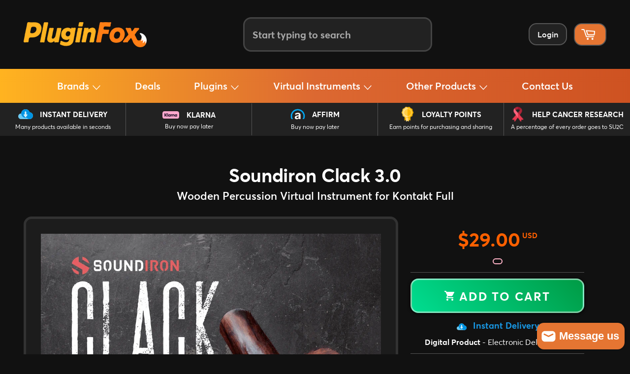

--- FILE ---
content_type: text/html; charset=utf-8
request_url: https://pluginfox.com/products/soundiron-clack
body_size: 56639
content:
<!doctype html>
<html class="no-js" lang="en">
  <head>
    <meta charset="utf-8">
    <meta http-equiv="X-UA-Compatible" content="IE=edge,chrome=1">
    <meta name="viewport" content="width=device-width,initial-scale=1">
    <meta name="theme-color" content="#111111">
    <meta name="application-name" content="PluginFox">
    <meta name="msapplication-TileColor" content="#222222">
    <meta
      name="msapplication-TileImage"
      content="https://cdn.shopify.com/s/files/1/0016/5173/6636/t/2/assets/mstile-144x144.png?8919969569027333238"
    >
    <link rel="mask-icon" href="//pluginfox.com/cdn/shop/files/safari-pinned-tab.svg?v=7714661357334419080" color="#fe7400">
    <meta name="google-site-verification" content="t2-RQf_3stSNs8v1x5g0HpG8VEd6HZzOQXMEnJvJ_Fc">
    <meta name="google-site-verification" content="wHfSTh6vAGHNwk883xo0N8YOus-euObOTJhhPYFDsv4">
    <link
      rel="apple-touch-icon-precomposed"
      sizes="180x180"
      href="//pluginfox.com/cdn/shop/files/apple-touch-icon.png?v=16712121186769374506"
    >
    <link
      rel="icon"
      type="image/png"
      href="//pluginfox.com/cdn/shop/files/favicon-32x32.png?v=7111537257999458785"
      sizes="32x32"
    >
    <link
      rel="icon"
      type="image/png"
      href="//pluginfox.com/cdn/shop/files/favicon-16x16.png?v=15422267067816647443"
      sizes="16x16"
    >
    
      <link rel="canonical" href="https://pluginfox.com/products/soundiron-clack">
    

    <title>
      Soundiron Clack • PluginFox
      
      
      
    </title>

    <meta
      name="keywords"
      content="PluginFox, PluginFox.com, PluginFox.co, Plugin Fox, Plug In Fox, Plugins, Software, Audio, Plug-ins, Plug-in Fox, Virtual Instruments, VST, Plug In Fox, Plug InFox"
    >
    
      <meta name="description" content="Wooden Percussion Virtual Instrument for Kontakt Full">
    
    <!-- /snippets/social-meta-tags.liquid -->







<meta property="og:site_name" content="PluginFox">
<meta property="og:url" content="https://pluginfox.com/products/soundiron-clack">
<meta property="og:title" content="Soundiron Clack 3.0">
<meta property="og:type" content="product">
<meta property="og:description" content="Wooden Percussion Virtual Instrument for Kontakt Full">

  <meta property="og:price:amount" content="29.00">
  <meta property="og:price:currency" content="USD">

<meta property="og:image" content="http://pluginfox.com/cdn/shop/products/ClackArt_1200x1200.png?v=1632386372"><meta property="og:image" content="http://pluginfox.com/cdn/shop/products/ClackGui1_1200x1200.png?v=1632386423"><meta property="og:image" content="http://pluginfox.com/cdn/shop/products/ClackGui2_1200x1200.png?v=1632386480">
<meta property="og:image:secure_url" content="https://pluginfox.com/cdn/shop/products/ClackArt_1200x1200.png?v=1632386372"><meta property="og:image:secure_url" content="https://pluginfox.com/cdn/shop/products/ClackGui1_1200x1200.png?v=1632386423"><meta property="og:image:secure_url" content="https://pluginfox.com/cdn/shop/products/ClackGui2_1200x1200.png?v=1632386480">


  <meta name="twitter:site" content="@pluginfox">

<meta name="twitter:card" content="summary_large_image">
<meta name="twitter:title" content="Soundiron Clack 3.0">
<meta name="twitter:description" content="Wooden Percussion Virtual Instrument for Kontakt Full">

    


    <link href="//pluginfox.com/cdn/shop/t/22/assets/theme.scss.css?v=174708234617422923971765724387" rel="stylesheet" type="text/css" media="all" />
    <link href="//pluginfox.com/cdn/shop/t/22/assets/theme-new.css?v=177862859600227177841766163097" rel="stylesheet" type="text/css" media="all" />
    <link href="//pluginfox.com/cdn/shop/t/22/assets/header.css?v=161658089488128631381765115090" rel="stylesheet" type="text/css" media="all" />

    

    <link
      rel="alternate stylesheet"
      href="//pluginfox.com/cdn/shop/t/22/assets/footer.css?v=43390584238946708481764929363"
      title="styles"
      as="style"
      onload="this.title='';this.rel='stylesheet'"
    >

    
      <link href="//pluginfox.com/cdn/shop/t/22/assets/product-new.css?v=110011389206888362451765724647" rel="stylesheet" type="text/css" media="all" />
      <link href="//pluginfox.com/cdn/shop/t/22/assets/slick.css?v=45337822004917094651764782739" rel="stylesheet" type="text/css" media="all" />
      <link href="//pluginfox.com/cdn/shop/t/22/assets/slick-theme.css?v=48190897183977720181764782739" rel="stylesheet" type="text/css" media="all" />
    

    

    

    

    

    

    

    

    

    <script>
      window.theme = window.theme || {};

      theme.strings = {
        stockAvailable: "1 available",
        addToCart: "Add to Cart",
        soldOut: "Sold Out",
        unavailable: "Unavailable",
        noStockAvailable: "The item could not be added to your cart because there are not enough in stock.",
        willNotShipUntil: "Will not ship until [date]",
        willBeInStockAfter: "Will be in stock after [date]",
        totalCartDiscount: "You're saving [savings]",
        addressError: "Translation missing: en.sections.map.address_error",
        addressNoResults: "Translation missing: en.sections.map.address_no_results",
        addressQueryLimit: "Translation missing: en.sections.map.address_query_limit_html",
        authError: "Translation missing: en.sections.map.auth_error_html"
      };
    </script>

    <script src="//pluginfox.com/cdn/shop/t/22/assets/lazysizes.min.js?v=56045284683979784691764782739" async="async"></script>

    

    <script src="//pluginfox.com/cdn/shop/t/22/assets/vendor.js?v=125329359094728421061764782739" defer="defer"></script>

    
      <script>
        window.theme = window.theme || {};
        theme.moneyFormat = "\u003cspan class=money\u003e${{amount}}\u003c\/span\u003e";
      </script>
    

    <script src="//pluginfox.com/cdn/shop/t/22/assets/theme.js?v=135661857375113197241764948209" defer="defer"></script>

    <!-- CONTENT FOR HEADER START -->
    

    
  <script>window.performance && window.performance.mark && window.performance.mark('shopify.content_for_header.start');</script><meta name="google-site-verification" content="MbFjh4BrJnPEk2MKRe5i5S-rCoNkwitcEIDMnTWUnQU">
<meta name="google-site-verification" content="MbFjh4BrJnPEk2MKRe5i5S-rCoNkwitcEIDMnTWUnQU">
<meta id="shopify-digital-wallet" name="shopify-digital-wallet" content="/1651736636/digital_wallets/dialog">
<link rel="alternate" type="application/json+oembed" href="https://pluginfox.com/products/soundiron-clack.oembed">
<script async="async" src="/checkouts/internal/preloads.js?locale=en-US"></script>
<script id="shopify-features" type="application/json">{"accessToken":"c53840502bdb51fcc23eb6352ad55656","betas":["rich-media-storefront-analytics"],"domain":"pluginfox.com","predictiveSearch":true,"shopId":1651736636,"locale":"en"}</script>
<script>var Shopify = Shopify || {};
Shopify.shop = "pluginfox.myshopify.com";
Shopify.locale = "en";
Shopify.currency = {"active":"USD","rate":"1.0"};
Shopify.country = "US";
Shopify.theme = {"name":"Sticky Product","id":154935427295,"schema_name":"Venture","schema_version":"4.1.1","theme_store_id":null,"role":"main"};
Shopify.theme.handle = "null";
Shopify.theme.style = {"id":null,"handle":null};
Shopify.cdnHost = "pluginfox.com/cdn";
Shopify.routes = Shopify.routes || {};
Shopify.routes.root = "/";</script>
<script type="module">!function(o){(o.Shopify=o.Shopify||{}).modules=!0}(window);</script>
<script>!function(o){function n(){var o=[];function n(){o.push(Array.prototype.slice.apply(arguments))}return n.q=o,n}var t=o.Shopify=o.Shopify||{};t.loadFeatures=n(),t.autoloadFeatures=n()}(window);</script>
<script id="shop-js-analytics" type="application/json">{"pageType":"product"}</script>
<script defer="defer" async type="module" src="//pluginfox.com/cdn/shopifycloud/shop-js/modules/v2/client.init-shop-cart-sync_C5BV16lS.en.esm.js"></script>
<script defer="defer" async type="module" src="//pluginfox.com/cdn/shopifycloud/shop-js/modules/v2/chunk.common_CygWptCX.esm.js"></script>
<script type="module">
  await import("//pluginfox.com/cdn/shopifycloud/shop-js/modules/v2/client.init-shop-cart-sync_C5BV16lS.en.esm.js");
await import("//pluginfox.com/cdn/shopifycloud/shop-js/modules/v2/chunk.common_CygWptCX.esm.js");

  window.Shopify.SignInWithShop?.initShopCartSync?.({"fedCMEnabled":true,"windoidEnabled":true});

</script>
<script>(function() {
  var isLoaded = false;
  function asyncLoad() {
    if (isLoaded) return;
    isLoaded = true;
    var urls = ["https:\/\/js.smile.io\/v1\/smile-shopify.js?shop=pluginfox.myshopify.com","https:\/\/sfdr.co\/sfdr.js?sid=21430\u0026shop=pluginfox.myshopify.com","https:\/\/cdn.shopify.com\/s\/files\/1\/0016\/5173\/6636\/t\/2\/assets\/affirmShopify.js?v=1623004020\u0026shop=pluginfox.myshopify.com","https:\/\/static.affiliatly.com\/shopify\/v3\/shopify.js?affiliatly_code=AF-1013595\u0026shop=pluginfox.myshopify.com"];
    for (var i = 0; i < urls.length; i++) {
      var s = document.createElement('script');
      s.type = 'text/javascript';
      s.async = true;
      s.src = urls[i];
      var x = document.getElementsByTagName('script')[0];
      x.parentNode.insertBefore(s, x);
    }
  };
  if(window.attachEvent) {
    window.attachEvent('onload', asyncLoad);
  } else {
    window.addEventListener('load', asyncLoad, false);
  }
})();</script>
<script id="__st">var __st={"a":1651736636,"offset":-18000,"reqid":"65109fc1-3720-42e9-87d9-ddcc147b9327-1768728736","pageurl":"pluginfox.com\/products\/soundiron-clack","u":"e9cb41b34c45","p":"product","rtyp":"product","rid":4248908759172};</script>
<script>window.ShopifyPaypalV4VisibilityTracking = true;</script>
<script id="captcha-bootstrap">!function(){'use strict';const t='contact',e='account',n='new_comment',o=[[t,t],['blogs',n],['comments',n],[t,'customer']],c=[[e,'customer_login'],[e,'guest_login'],[e,'recover_customer_password'],[e,'create_customer']],r=t=>t.map((([t,e])=>`form[action*='/${t}']:not([data-nocaptcha='true']) input[name='form_type'][value='${e}']`)).join(','),a=t=>()=>t?[...document.querySelectorAll(t)].map((t=>t.form)):[];function s(){const t=[...o],e=r(t);return a(e)}const i='password',u='form_key',d=['recaptcha-v3-token','g-recaptcha-response','h-captcha-response',i],f=()=>{try{return window.sessionStorage}catch{return}},m='__shopify_v',_=t=>t.elements[u];function p(t,e,n=!1){try{const o=window.sessionStorage,c=JSON.parse(o.getItem(e)),{data:r}=function(t){const{data:e,action:n}=t;return t[m]||n?{data:e,action:n}:{data:t,action:n}}(c);for(const[e,n]of Object.entries(r))t.elements[e]&&(t.elements[e].value=n);n&&o.removeItem(e)}catch(o){console.error('form repopulation failed',{error:o})}}const l='form_type',E='cptcha';function T(t){t.dataset[E]=!0}const w=window,h=w.document,L='Shopify',v='ce_forms',y='captcha';let A=!1;((t,e)=>{const n=(g='f06e6c50-85a8-45c8-87d0-21a2b65856fe',I='https://cdn.shopify.com/shopifycloud/storefront-forms-hcaptcha/ce_storefront_forms_captcha_hcaptcha.v1.5.2.iife.js',D={infoText:'Protected by hCaptcha',privacyText:'Privacy',termsText:'Terms'},(t,e,n)=>{const o=w[L][v],c=o.bindForm;if(c)return c(t,g,e,D).then(n);var r;o.q.push([[t,g,e,D],n]),r=I,A||(h.body.append(Object.assign(h.createElement('script'),{id:'captcha-provider',async:!0,src:r})),A=!0)});var g,I,D;w[L]=w[L]||{},w[L][v]=w[L][v]||{},w[L][v].q=[],w[L][y]=w[L][y]||{},w[L][y].protect=function(t,e){n(t,void 0,e),T(t)},Object.freeze(w[L][y]),function(t,e,n,w,h,L){const[v,y,A,g]=function(t,e,n){const i=e?o:[],u=t?c:[],d=[...i,...u],f=r(d),m=r(i),_=r(d.filter((([t,e])=>n.includes(e))));return[a(f),a(m),a(_),s()]}(w,h,L),I=t=>{const e=t.target;return e instanceof HTMLFormElement?e:e&&e.form},D=t=>v().includes(t);t.addEventListener('submit',(t=>{const e=I(t);if(!e)return;const n=D(e)&&!e.dataset.hcaptchaBound&&!e.dataset.recaptchaBound,o=_(e),c=g().includes(e)&&(!o||!o.value);(n||c)&&t.preventDefault(),c&&!n&&(function(t){try{if(!f())return;!function(t){const e=f();if(!e)return;const n=_(t);if(!n)return;const o=n.value;o&&e.removeItem(o)}(t);const e=Array.from(Array(32),(()=>Math.random().toString(36)[2])).join('');!function(t,e){_(t)||t.append(Object.assign(document.createElement('input'),{type:'hidden',name:u})),t.elements[u].value=e}(t,e),function(t,e){const n=f();if(!n)return;const o=[...t.querySelectorAll(`input[type='${i}']`)].map((({name:t})=>t)),c=[...d,...o],r={};for(const[a,s]of new FormData(t).entries())c.includes(a)||(r[a]=s);n.setItem(e,JSON.stringify({[m]:1,action:t.action,data:r}))}(t,e)}catch(e){console.error('failed to persist form',e)}}(e),e.submit())}));const S=(t,e)=>{t&&!t.dataset[E]&&(n(t,e.some((e=>e===t))),T(t))};for(const o of['focusin','change'])t.addEventListener(o,(t=>{const e=I(t);D(e)&&S(e,y())}));const B=e.get('form_key'),M=e.get(l),P=B&&M;t.addEventListener('DOMContentLoaded',(()=>{const t=y();if(P)for(const e of t)e.elements[l].value===M&&p(e,B);[...new Set([...A(),...v().filter((t=>'true'===t.dataset.shopifyCaptcha))])].forEach((e=>S(e,t)))}))}(h,new URLSearchParams(w.location.search),n,t,e,['guest_login'])})(!1,!0)}();</script>
<script integrity="sha256-4kQ18oKyAcykRKYeNunJcIwy7WH5gtpwJnB7kiuLZ1E=" data-source-attribution="shopify.loadfeatures" defer="defer" src="//pluginfox.com/cdn/shopifycloud/storefront/assets/storefront/load_feature-a0a9edcb.js" crossorigin="anonymous"></script>
<script data-source-attribution="shopify.dynamic_checkout.dynamic.init">var Shopify=Shopify||{};Shopify.PaymentButton=Shopify.PaymentButton||{isStorefrontPortableWallets:!0,init:function(){window.Shopify.PaymentButton.init=function(){};var t=document.createElement("script");t.src="https://pluginfox.com/cdn/shopifycloud/portable-wallets/latest/portable-wallets.en.js",t.type="module",document.head.appendChild(t)}};
</script>
<script data-source-attribution="shopify.dynamic_checkout.buyer_consent">
  function portableWalletsHideBuyerConsent(e){var t=document.getElementById("shopify-buyer-consent"),n=document.getElementById("shopify-subscription-policy-button");t&&n&&(t.classList.add("hidden"),t.setAttribute("aria-hidden","true"),n.removeEventListener("click",e))}function portableWalletsShowBuyerConsent(e){var t=document.getElementById("shopify-buyer-consent"),n=document.getElementById("shopify-subscription-policy-button");t&&n&&(t.classList.remove("hidden"),t.removeAttribute("aria-hidden"),n.addEventListener("click",e))}window.Shopify?.PaymentButton&&(window.Shopify.PaymentButton.hideBuyerConsent=portableWalletsHideBuyerConsent,window.Shopify.PaymentButton.showBuyerConsent=portableWalletsShowBuyerConsent);
</script>
<script data-source-attribution="shopify.dynamic_checkout.cart.bootstrap">document.addEventListener("DOMContentLoaded",(function(){function t(){return document.querySelector("shopify-accelerated-checkout-cart, shopify-accelerated-checkout")}if(t())Shopify.PaymentButton.init();else{new MutationObserver((function(e,n){t()&&(Shopify.PaymentButton.init(),n.disconnect())})).observe(document.body,{childList:!0,subtree:!0})}}));
</script>
<link id="shopify-accelerated-checkout-styles" rel="stylesheet" media="screen" href="https://pluginfox.com/cdn/shopifycloud/portable-wallets/latest/accelerated-checkout-backwards-compat.css" crossorigin="anonymous">
<style id="shopify-accelerated-checkout-cart">
        #shopify-buyer-consent {
  margin-top: 1em;
  display: inline-block;
  width: 100%;
}

#shopify-buyer-consent.hidden {
  display: none;
}

#shopify-subscription-policy-button {
  background: none;
  border: none;
  padding: 0;
  text-decoration: underline;
  font-size: inherit;
  cursor: pointer;
}

#shopify-subscription-policy-button::before {
  box-shadow: none;
}

      </style>

<script>window.performance && window.performance.mark && window.performance.mark('shopify.content_for_header.end');</script>
  
    <!-- CONTENT FOR HEADER END -->

    <script
      src="https://code.jquery.com/jquery-1.12.4.min.js"
      integrity="sha256-ZosEbRLbNQzLpnKIkEdrPv7lOy9C27hHQ+Xp8a4MxAQ="
      crossorigin="anonymous"
    ></script>
  
    <script>
      if(window.location.href.indexOf("pluginfox.com") == -1
      && window.location.href.indexOf("shopify.com") == -1
      && window.location.href.indexOf("myshopify.com") == -1
    ) {
          window.location = 'https://pluginfox.com'; 
      }
</script>

<!-- BEGIN app block: shopify://apps/minmaxify-order-limits/blocks/app-embed-block/3acfba32-89f3-4377-ae20-cbb9abc48475 --><script type="text/javascript" src="https://limits.minmaxify.com/pluginfox.myshopify.com?v=120b&r=20240908154718"></script>

<!-- END app block --><!-- BEGIN app block: shopify://apps/helium-customer-fields/blocks/app-embed/bab58598-3e6a-4377-aaaa-97189b15f131 -->







































<script>
  if ('CF' in window) {
    window.CF.appEmbedEnabled = true;
  } else {
    window.CF = {
      appEmbedEnabled: true,
    };
  }

  window.CF.editAccountFormId = "ewtpjk";
  window.CF.registrationFormId = "";
</script>

<!-- BEGIN app snippet: patch-registration-links -->







































<script>
  function patchRegistrationLinks() {
    const PATCHABLE_LINKS_SELECTOR = 'a[href*="/account/register"]';

    const search = new URLSearchParams(window.location.search);
    const checkoutUrl = search.get('checkout_url');
    const returnUrl = search.get('return_url');

    const redirectUrl = checkoutUrl || returnUrl;
    if (!redirectUrl) return;

    const registrationLinks = Array.from(document.querySelectorAll(PATCHABLE_LINKS_SELECTOR));
    registrationLinks.forEach(link => {
      const url = new URL(link.href);

      url.searchParams.set('return_url', redirectUrl);

      link.href = url.href;
    });
  }

  if (['complete', 'interactive', 'loaded'].includes(document.readyState)) {
    patchRegistrationLinks();
  } else {
    document.addEventListener('DOMContentLoaded', () => patchRegistrationLinks());
  }
</script><!-- END app snippet -->
<!-- BEGIN app snippet: patch-login-grecaptcha-conflict -->







































<script>
  // Fixes a problem where both grecaptcha and hcaptcha response fields are included in the /account/login form submission
  // resulting in a 404 on the /challenge page.
  // This is caused by our triggerShopifyRecaptchaLoad function in initialize-forms.liquid.ejs
  // The fix itself just removes the unnecessary g-recaptcha-response input

  function patchLoginGrecaptchaConflict() {
    Array.from(document.querySelectorAll('form')).forEach(form => {
      form.addEventListener('submit', e => {
        const grecaptchaResponse = form.querySelector('[name="g-recaptcha-response"]');
        const hcaptchaResponse = form.querySelector('[name="h-captcha-response"]');

        if (grecaptchaResponse && hcaptchaResponse) {
          // Can't use both. Only keep hcaptcha response field.
          grecaptchaResponse.parentElement.removeChild(grecaptchaResponse);
        }
      })
    })
  }

  if (['complete', 'interactive', 'loaded'].includes(document.readyState)) {
    patchLoginGrecaptchaConflict();
  } else {
    document.addEventListener('DOMContentLoaded', () => patchLoginGrecaptchaConflict());
  }
</script><!-- END app snippet -->
<!-- BEGIN app snippet: embed-data -->


























































<script>
  window.CF.version = "5.1.3";
  window.CF.environment = 
  {
  
  "domain": "pluginfox.myshopify.com",
  "servicesToken": "1768728736:2a31a2a1246c31c5ae891ac78881872c09beb14c560a97ea274bf3baadb55ba1",
  "baseApiUrl": "https:\/\/app.customerfields.com",
  "captchaSiteKey": "6Le9B2YpAAAAALdbOCPhlyTHOAjJxSgRSFzn9TNB",
  "captchaEnabled": true,
  "proxyPath": "\/tools\/customr",
  "countries": [{"name":"Afghanistan","code":"AF"},{"name":"Åland Islands","code":"AX"},{"name":"Albania","code":"AL"},{"name":"Algeria","code":"DZ"},{"name":"Andorra","code":"AD"},{"name":"Angola","code":"AO"},{"name":"Anguilla","code":"AI"},{"name":"Antigua \u0026 Barbuda","code":"AG"},{"name":"Argentina","code":"AR","provinces":[{"name":"Buenos Aires Province","code":"B"},{"name":"Catamarca","code":"K"},{"name":"Chaco","code":"H"},{"name":"Chubut","code":"U"},{"name":"Buenos Aires (Autonomous City)","code":"C"},{"name":"Córdoba","code":"X"},{"name":"Corrientes","code":"W"},{"name":"Entre Ríos","code":"E"},{"name":"Formosa","code":"P"},{"name":"Jujuy","code":"Y"},{"name":"La Pampa","code":"L"},{"name":"La Rioja","code":"F"},{"name":"Mendoza","code":"M"},{"name":"Misiones","code":"N"},{"name":"Neuquén","code":"Q"},{"name":"Río Negro","code":"R"},{"name":"Salta","code":"A"},{"name":"San Juan","code":"J"},{"name":"San Luis","code":"D"},{"name":"Santa Cruz","code":"Z"},{"name":"Santa Fe","code":"S"},{"name":"Santiago del Estero","code":"G"},{"name":"Tierra del Fuego","code":"V"},{"name":"Tucumán","code":"T"}]},{"name":"Armenia","code":"AM"},{"name":"Aruba","code":"AW"},{"name":"Ascension Island","code":"AC"},{"name":"Australia","code":"AU","provinces":[{"name":"Australian Capital Territory","code":"ACT"},{"name":"New South Wales","code":"NSW"},{"name":"Northern Territory","code":"NT"},{"name":"Queensland","code":"QLD"},{"name":"South Australia","code":"SA"},{"name":"Tasmania","code":"TAS"},{"name":"Victoria","code":"VIC"},{"name":"Western Australia","code":"WA"}]},{"name":"Austria","code":"AT"},{"name":"Azerbaijan","code":"AZ"},{"name":"Bahamas","code":"BS"},{"name":"Bahrain","code":"BH"},{"name":"Bangladesh","code":"BD"},{"name":"Barbados","code":"BB"},{"name":"Belarus","code":"BY"},{"name":"Belgium","code":"BE"},{"name":"Belize","code":"BZ"},{"name":"Benin","code":"BJ"},{"name":"Bermuda","code":"BM"},{"name":"Bhutan","code":"BT"},{"name":"Bolivia","code":"BO"},{"name":"Bosnia \u0026 Herzegovina","code":"BA"},{"name":"Botswana","code":"BW"},{"name":"Brazil","code":"BR","provinces":[{"name":"Acre","code":"AC"},{"name":"Alagoas","code":"AL"},{"name":"Amapá","code":"AP"},{"name":"Amazonas","code":"AM"},{"name":"Bahia","code":"BA"},{"name":"Ceará","code":"CE"},{"name":"Federal District","code":"DF"},{"name":"Espírito Santo","code":"ES"},{"name":"Goiás","code":"GO"},{"name":"Maranhão","code":"MA"},{"name":"Mato Grosso","code":"MT"},{"name":"Mato Grosso do Sul","code":"MS"},{"name":"Minas Gerais","code":"MG"},{"name":"Pará","code":"PA"},{"name":"Paraíba","code":"PB"},{"name":"Paraná","code":"PR"},{"name":"Pernambuco","code":"PE"},{"name":"Piauí","code":"PI"},{"name":"Rio Grande do Norte","code":"RN"},{"name":"Rio Grande do Sul","code":"RS"},{"name":"Rio de Janeiro","code":"RJ"},{"name":"Rondônia","code":"RO"},{"name":"Roraima","code":"RR"},{"name":"Santa Catarina","code":"SC"},{"name":"São Paulo","code":"SP"},{"name":"Sergipe","code":"SE"},{"name":"Tocantins","code":"TO"}]},{"name":"British Indian Ocean Territory","code":"IO"},{"name":"British Virgin Islands","code":"VG"},{"name":"Brunei","code":"BN"},{"name":"Bulgaria","code":"BG"},{"name":"Burkina Faso","code":"BF"},{"name":"Burundi","code":"BI"},{"name":"Cambodia","code":"KH"},{"name":"Cameroon","code":"CM"},{"name":"Canada","code":"CA","provinces":[{"name":"Alberta","code":"AB"},{"name":"British Columbia","code":"BC"},{"name":"Manitoba","code":"MB"},{"name":"New Brunswick","code":"NB"},{"name":"Newfoundland and Labrador","code":"NL"},{"name":"Northwest Territories","code":"NT"},{"name":"Nova Scotia","code":"NS"},{"name":"Nunavut","code":"NU"},{"name":"Ontario","code":"ON"},{"name":"Prince Edward Island","code":"PE"},{"name":"Quebec","code":"QC"},{"name":"Saskatchewan","code":"SK"},{"name":"Yukon","code":"YT"}]},{"name":"Cape Verde","code":"CV"},{"name":"Caribbean Netherlands","code":"BQ"},{"name":"Cayman Islands","code":"KY"},{"name":"Central African Republic","code":"CF"},{"name":"Chad","code":"TD"},{"name":"Chile","code":"CL","provinces":[{"name":"Arica y Parinacota","code":"AP"},{"name":"Tarapacá","code":"TA"},{"name":"Antofagasta","code":"AN"},{"name":"Atacama","code":"AT"},{"name":"Coquimbo","code":"CO"},{"name":"Valparaíso","code":"VS"},{"name":"Santiago Metropolitan","code":"RM"},{"name":"Libertador General Bernardo O’Higgins","code":"LI"},{"name":"Maule","code":"ML"},{"name":"Ñuble","code":"NB"},{"name":"Bío Bío","code":"BI"},{"name":"Araucanía","code":"AR"},{"name":"Los Ríos","code":"LR"},{"name":"Los Lagos","code":"LL"},{"name":"Aysén","code":"AI"},{"name":"Magallanes Region","code":"MA"}]},{"name":"China","code":"CN","provinces":[{"name":"Anhui","code":"AH"},{"name":"Beijing","code":"BJ"},{"name":"Chongqing","code":"CQ"},{"name":"Fujian","code":"FJ"},{"name":"Gansu","code":"GS"},{"name":"Guangdong","code":"GD"},{"name":"Guangxi","code":"GX"},{"name":"Guizhou","code":"GZ"},{"name":"Hainan","code":"HI"},{"name":"Hebei","code":"HE"},{"name":"Heilongjiang","code":"HL"},{"name":"Henan","code":"HA"},{"name":"Hubei","code":"HB"},{"name":"Hunan","code":"HN"},{"name":"Inner Mongolia","code":"NM"},{"name":"Jiangsu","code":"JS"},{"name":"Jiangxi","code":"JX"},{"name":"Jilin","code":"JL"},{"name":"Liaoning","code":"LN"},{"name":"Ningxia","code":"NX"},{"name":"Qinghai","code":"QH"},{"name":"Shaanxi","code":"SN"},{"name":"Shandong","code":"SD"},{"name":"Shanghai","code":"SH"},{"name":"Shanxi","code":"SX"},{"name":"Sichuan","code":"SC"},{"name":"Tianjin","code":"TJ"},{"name":"Xinjiang","code":"XJ"},{"name":"Tibet","code":"YZ"},{"name":"Yunnan","code":"YN"},{"name":"Zhejiang","code":"ZJ"}]},{"name":"Christmas Island","code":"CX"},{"name":"Cocos (Keeling) Islands","code":"CC"},{"name":"Colombia","code":"CO","provinces":[{"name":"Capital District","code":"DC"},{"name":"Amazonas","code":"AMA"},{"name":"Antioquia","code":"ANT"},{"name":"Arauca","code":"ARA"},{"name":"Atlántico","code":"ATL"},{"name":"Bolívar","code":"BOL"},{"name":"Boyacá","code":"BOY"},{"name":"Caldas","code":"CAL"},{"name":"Caquetá","code":"CAQ"},{"name":"Casanare","code":"CAS"},{"name":"Cauca","code":"CAU"},{"name":"Cesar","code":"CES"},{"name":"Chocó","code":"CHO"},{"name":"Córdoba","code":"COR"},{"name":"Cundinamarca","code":"CUN"},{"name":"Guainía","code":"GUA"},{"name":"Guaviare","code":"GUV"},{"name":"Huila","code":"HUI"},{"name":"La Guajira","code":"LAG"},{"name":"Magdalena","code":"MAG"},{"name":"Meta","code":"MET"},{"name":"Nariño","code":"NAR"},{"name":"Norte de Santander","code":"NSA"},{"name":"Putumayo","code":"PUT"},{"name":"Quindío","code":"QUI"},{"name":"Risaralda","code":"RIS"},{"name":"San Andrés \u0026 Providencia","code":"SAP"},{"name":"Santander","code":"SAN"},{"name":"Sucre","code":"SUC"},{"name":"Tolima","code":"TOL"},{"name":"Valle del Cauca","code":"VAC"},{"name":"Vaupés","code":"VAU"},{"name":"Vichada","code":"VID"}]},{"name":"Comoros","code":"KM"},{"name":"Congo - Brazzaville","code":"CG"},{"name":"Congo - Kinshasa","code":"CD"},{"name":"Cook Islands","code":"CK"},{"name":"Costa Rica","code":"CR","provinces":[{"name":"Alajuela","code":"CR-A"},{"name":"Cartago","code":"CR-C"},{"name":"Guanacaste","code":"CR-G"},{"name":"Heredia","code":"CR-H"},{"name":"Limón","code":"CR-L"},{"name":"Puntarenas","code":"CR-P"},{"name":"San José","code":"CR-SJ"}]},{"name":"Croatia","code":"HR"},{"name":"Curaçao","code":"CW"},{"name":"Cyprus","code":"CY"},{"name":"Czechia","code":"CZ"},{"name":"Côte d’Ivoire","code":"CI"},{"name":"Denmark","code":"DK"},{"name":"Djibouti","code":"DJ"},{"name":"Dominica","code":"DM"},{"name":"Dominican Republic","code":"DO"},{"name":"Ecuador","code":"EC"},{"name":"Egypt","code":"EG","provinces":[{"name":"6th of October","code":"SU"},{"name":"Al Sharqia","code":"SHR"},{"name":"Alexandria","code":"ALX"},{"name":"Aswan","code":"ASN"},{"name":"Asyut","code":"AST"},{"name":"Beheira","code":"BH"},{"name":"Beni Suef","code":"BNS"},{"name":"Cairo","code":"C"},{"name":"Dakahlia","code":"DK"},{"name":"Damietta","code":"DT"},{"name":"Faiyum","code":"FYM"},{"name":"Gharbia","code":"GH"},{"name":"Giza","code":"GZ"},{"name":"Helwan","code":"HU"},{"name":"Ismailia","code":"IS"},{"name":"Kafr el-Sheikh","code":"KFS"},{"name":"Luxor","code":"LX"},{"name":"Matrouh","code":"MT"},{"name":"Minya","code":"MN"},{"name":"Monufia","code":"MNF"},{"name":"New Valley","code":"WAD"},{"name":"North Sinai","code":"SIN"},{"name":"Port Said","code":"PTS"},{"name":"Qalyubia","code":"KB"},{"name":"Qena","code":"KN"},{"name":"Red Sea","code":"BA"},{"name":"Sohag","code":"SHG"},{"name":"South Sinai","code":"JS"},{"name":"Suez","code":"SUZ"}]},{"name":"El Salvador","code":"SV","provinces":[{"name":"Ahuachapán","code":"SV-AH"},{"name":"Cabañas","code":"SV-CA"},{"name":"Chalatenango","code":"SV-CH"},{"name":"Cuscatlán","code":"SV-CU"},{"name":"La Libertad","code":"SV-LI"},{"name":"La Paz","code":"SV-PA"},{"name":"La Unión","code":"SV-UN"},{"name":"Morazán","code":"SV-MO"},{"name":"San Miguel","code":"SV-SM"},{"name":"San Salvador","code":"SV-SS"},{"name":"San Vicente","code":"SV-SV"},{"name":"Santa Ana","code":"SV-SA"},{"name":"Sonsonate","code":"SV-SO"},{"name":"Usulután","code":"SV-US"}]},{"name":"Equatorial Guinea","code":"GQ"},{"name":"Eritrea","code":"ER"},{"name":"Estonia","code":"EE"},{"name":"Eswatini","code":"SZ"},{"name":"Ethiopia","code":"ET"},{"name":"Falkland Islands","code":"FK"},{"name":"Faroe Islands","code":"FO"},{"name":"Fiji","code":"FJ"},{"name":"Finland","code":"FI"},{"name":"France","code":"FR"},{"name":"French Guiana","code":"GF"},{"name":"French Polynesia","code":"PF"},{"name":"French Southern Territories","code":"TF"},{"name":"Gabon","code":"GA"},{"name":"Gambia","code":"GM"},{"name":"Georgia","code":"GE"},{"name":"Germany","code":"DE"},{"name":"Ghana","code":"GH"},{"name":"Gibraltar","code":"GI"},{"name":"Greece","code":"GR"},{"name":"Greenland","code":"GL"},{"name":"Grenada","code":"GD"},{"name":"Guadeloupe","code":"GP"},{"name":"Guatemala","code":"GT","provinces":[{"name":"Alta Verapaz","code":"AVE"},{"name":"Baja Verapaz","code":"BVE"},{"name":"Chimaltenango","code":"CMT"},{"name":"Chiquimula","code":"CQM"},{"name":"El Progreso","code":"EPR"},{"name":"Escuintla","code":"ESC"},{"name":"Guatemala","code":"GUA"},{"name":"Huehuetenango","code":"HUE"},{"name":"Izabal","code":"IZA"},{"name":"Jalapa","code":"JAL"},{"name":"Jutiapa","code":"JUT"},{"name":"Petén","code":"PET"},{"name":"Quetzaltenango","code":"QUE"},{"name":"Quiché","code":"QUI"},{"name":"Retalhuleu","code":"RET"},{"name":"Sacatepéquez","code":"SAC"},{"name":"San Marcos","code":"SMA"},{"name":"Santa Rosa","code":"SRO"},{"name":"Sololá","code":"SOL"},{"name":"Suchitepéquez","code":"SUC"},{"name":"Totonicapán","code":"TOT"},{"name":"Zacapa","code":"ZAC"}]},{"name":"Guernsey","code":"GG"},{"name":"Guinea","code":"GN"},{"name":"Guinea-Bissau","code":"GW"},{"name":"Guyana","code":"GY"},{"name":"Haiti","code":"HT"},{"name":"Honduras","code":"HN"},{"name":"Hong Kong SAR","code":"HK","provinces":[{"name":"Hong Kong Island","code":"HK"},{"name":"Kowloon","code":"KL"},{"name":"New Territories","code":"NT"}]},{"name":"Hungary","code":"HU"},{"name":"Iceland","code":"IS"},{"name":"India","code":"IN","provinces":[{"name":"Andaman and Nicobar Islands","code":"AN"},{"name":"Andhra Pradesh","code":"AP"},{"name":"Arunachal Pradesh","code":"AR"},{"name":"Assam","code":"AS"},{"name":"Bihar","code":"BR"},{"name":"Chandigarh","code":"CH"},{"name":"Chhattisgarh","code":"CG"},{"name":"Dadra and Nagar Haveli","code":"DN"},{"name":"Daman and Diu","code":"DD"},{"name":"Delhi","code":"DL"},{"name":"Goa","code":"GA"},{"name":"Gujarat","code":"GJ"},{"name":"Haryana","code":"HR"},{"name":"Himachal Pradesh","code":"HP"},{"name":"Jammu and Kashmir","code":"JK"},{"name":"Jharkhand","code":"JH"},{"name":"Karnataka","code":"KA"},{"name":"Kerala","code":"KL"},{"name":"Ladakh","code":"LA"},{"name":"Lakshadweep","code":"LD"},{"name":"Madhya Pradesh","code":"MP"},{"name":"Maharashtra","code":"MH"},{"name":"Manipur","code":"MN"},{"name":"Meghalaya","code":"ML"},{"name":"Mizoram","code":"MZ"},{"name":"Nagaland","code":"NL"},{"name":"Odisha","code":"OR"},{"name":"Puducherry","code":"PY"},{"name":"Punjab","code":"PB"},{"name":"Rajasthan","code":"RJ"},{"name":"Sikkim","code":"SK"},{"name":"Tamil Nadu","code":"TN"},{"name":"Telangana","code":"TS"},{"name":"Tripura","code":"TR"},{"name":"Uttar Pradesh","code":"UP"},{"name":"Uttarakhand","code":"UK"},{"name":"West Bengal","code":"WB"}]},{"name":"Indonesia","code":"ID","provinces":[{"name":"Aceh","code":"AC"},{"name":"Bali","code":"BA"},{"name":"Bangka–Belitung Islands","code":"BB"},{"name":"Banten","code":"BT"},{"name":"Bengkulu","code":"BE"},{"name":"Gorontalo","code":"GO"},{"name":"Jakarta","code":"JK"},{"name":"Jambi","code":"JA"},{"name":"West Java","code":"JB"},{"name":"Central Java","code":"JT"},{"name":"East Java","code":"JI"},{"name":"West Kalimantan","code":"KB"},{"name":"South Kalimantan","code":"KS"},{"name":"Central Kalimantan","code":"KT"},{"name":"East Kalimantan","code":"KI"},{"name":"North Kalimantan","code":"KU"},{"name":"Riau Islands","code":"KR"},{"name":"Lampung","code":"LA"},{"name":"Maluku","code":"MA"},{"name":"North Maluku","code":"MU"},{"name":"North Sumatra","code":"SU"},{"name":"West Nusa Tenggara","code":"NB"},{"name":"East Nusa Tenggara","code":"NT"},{"name":"Papua","code":"PA"},{"name":"West Papua","code":"PB"},{"name":"Riau","code":"RI"},{"name":"South Sumatra","code":"SS"},{"name":"West Sulawesi","code":"SR"},{"name":"South Sulawesi","code":"SN"},{"name":"Central Sulawesi","code":"ST"},{"name":"Southeast Sulawesi","code":"SG"},{"name":"North Sulawesi","code":"SA"},{"name":"West Sumatra","code":"SB"},{"name":"Yogyakarta","code":"YO"}]},{"name":"Iraq","code":"IQ"},{"name":"Ireland","code":"IE","provinces":[{"name":"Carlow","code":"CW"},{"name":"Cavan","code":"CN"},{"name":"Clare","code":"CE"},{"name":"Cork","code":"CO"},{"name":"Donegal","code":"DL"},{"name":"Dublin","code":"D"},{"name":"Galway","code":"G"},{"name":"Kerry","code":"KY"},{"name":"Kildare","code":"KE"},{"name":"Kilkenny","code":"KK"},{"name":"Laois","code":"LS"},{"name":"Leitrim","code":"LM"},{"name":"Limerick","code":"LK"},{"name":"Longford","code":"LD"},{"name":"Louth","code":"LH"},{"name":"Mayo","code":"MO"},{"name":"Meath","code":"MH"},{"name":"Monaghan","code":"MN"},{"name":"Offaly","code":"OY"},{"name":"Roscommon","code":"RN"},{"name":"Sligo","code":"SO"},{"name":"Tipperary","code":"TA"},{"name":"Waterford","code":"WD"},{"name":"Westmeath","code":"WH"},{"name":"Wexford","code":"WX"},{"name":"Wicklow","code":"WW"}]},{"name":"Isle of Man","code":"IM"},{"name":"Israel","code":"IL"},{"name":"Italy","code":"IT","provinces":[{"name":"Agrigento","code":"AG"},{"name":"Alessandria","code":"AL"},{"name":"Ancona","code":"AN"},{"name":"Aosta Valley","code":"AO"},{"name":"Arezzo","code":"AR"},{"name":"Ascoli Piceno","code":"AP"},{"name":"Asti","code":"AT"},{"name":"Avellino","code":"AV"},{"name":"Bari","code":"BA"},{"name":"Barletta-Andria-Trani","code":"BT"},{"name":"Belluno","code":"BL"},{"name":"Benevento","code":"BN"},{"name":"Bergamo","code":"BG"},{"name":"Biella","code":"BI"},{"name":"Bologna","code":"BO"},{"name":"South Tyrol","code":"BZ"},{"name":"Brescia","code":"BS"},{"name":"Brindisi","code":"BR"},{"name":"Cagliari","code":"CA"},{"name":"Caltanissetta","code":"CL"},{"name":"Campobasso","code":"CB"},{"name":"Carbonia-Iglesias","code":"CI"},{"name":"Caserta","code":"CE"},{"name":"Catania","code":"CT"},{"name":"Catanzaro","code":"CZ"},{"name":"Chieti","code":"CH"},{"name":"Como","code":"CO"},{"name":"Cosenza","code":"CS"},{"name":"Cremona","code":"CR"},{"name":"Crotone","code":"KR"},{"name":"Cuneo","code":"CN"},{"name":"Enna","code":"EN"},{"name":"Fermo","code":"FM"},{"name":"Ferrara","code":"FE"},{"name":"Florence","code":"FI"},{"name":"Foggia","code":"FG"},{"name":"Forlì-Cesena","code":"FC"},{"name":"Frosinone","code":"FR"},{"name":"Genoa","code":"GE"},{"name":"Gorizia","code":"GO"},{"name":"Grosseto","code":"GR"},{"name":"Imperia","code":"IM"},{"name":"Isernia","code":"IS"},{"name":"L’Aquila","code":"AQ"},{"name":"La Spezia","code":"SP"},{"name":"Latina","code":"LT"},{"name":"Lecce","code":"LE"},{"name":"Lecco","code":"LC"},{"name":"Livorno","code":"LI"},{"name":"Lodi","code":"LO"},{"name":"Lucca","code":"LU"},{"name":"Macerata","code":"MC"},{"name":"Mantua","code":"MN"},{"name":"Massa and Carrara","code":"MS"},{"name":"Matera","code":"MT"},{"name":"Medio Campidano","code":"VS"},{"name":"Messina","code":"ME"},{"name":"Milan","code":"MI"},{"name":"Modena","code":"MO"},{"name":"Monza and Brianza","code":"MB"},{"name":"Naples","code":"NA"},{"name":"Novara","code":"NO"},{"name":"Nuoro","code":"NU"},{"name":"Ogliastra","code":"OG"},{"name":"Olbia-Tempio","code":"OT"},{"name":"Oristano","code":"OR"},{"name":"Padua","code":"PD"},{"name":"Palermo","code":"PA"},{"name":"Parma","code":"PR"},{"name":"Pavia","code":"PV"},{"name":"Perugia","code":"PG"},{"name":"Pesaro and Urbino","code":"PU"},{"name":"Pescara","code":"PE"},{"name":"Piacenza","code":"PC"},{"name":"Pisa","code":"PI"},{"name":"Pistoia","code":"PT"},{"name":"Pordenone","code":"PN"},{"name":"Potenza","code":"PZ"},{"name":"Prato","code":"PO"},{"name":"Ragusa","code":"RG"},{"name":"Ravenna","code":"RA"},{"name":"Reggio Calabria","code":"RC"},{"name":"Reggio Emilia","code":"RE"},{"name":"Rieti","code":"RI"},{"name":"Rimini","code":"RN"},{"name":"Rome","code":"RM"},{"name":"Rovigo","code":"RO"},{"name":"Salerno","code":"SA"},{"name":"Sassari","code":"SS"},{"name":"Savona","code":"SV"},{"name":"Siena","code":"SI"},{"name":"Syracuse","code":"SR"},{"name":"Sondrio","code":"SO"},{"name":"Taranto","code":"TA"},{"name":"Teramo","code":"TE"},{"name":"Terni","code":"TR"},{"name":"Turin","code":"TO"},{"name":"Trapani","code":"TP"},{"name":"Trentino","code":"TN"},{"name":"Treviso","code":"TV"},{"name":"Trieste","code":"TS"},{"name":"Udine","code":"UD"},{"name":"Varese","code":"VA"},{"name":"Venice","code":"VE"},{"name":"Verbano-Cusio-Ossola","code":"VB"},{"name":"Vercelli","code":"VC"},{"name":"Verona","code":"VR"},{"name":"Vibo Valentia","code":"VV"},{"name":"Vicenza","code":"VI"},{"name":"Viterbo","code":"VT"}]},{"name":"Jamaica","code":"JM"},{"name":"Japan","code":"JP","provinces":[{"name":"Hokkaido","code":"JP-01"},{"name":"Aomori","code":"JP-02"},{"name":"Iwate","code":"JP-03"},{"name":"Miyagi","code":"JP-04"},{"name":"Akita","code":"JP-05"},{"name":"Yamagata","code":"JP-06"},{"name":"Fukushima","code":"JP-07"},{"name":"Ibaraki","code":"JP-08"},{"name":"Tochigi","code":"JP-09"},{"name":"Gunma","code":"JP-10"},{"name":"Saitama","code":"JP-11"},{"name":"Chiba","code":"JP-12"},{"name":"Tokyo","code":"JP-13"},{"name":"Kanagawa","code":"JP-14"},{"name":"Niigata","code":"JP-15"},{"name":"Toyama","code":"JP-16"},{"name":"Ishikawa","code":"JP-17"},{"name":"Fukui","code":"JP-18"},{"name":"Yamanashi","code":"JP-19"},{"name":"Nagano","code":"JP-20"},{"name":"Gifu","code":"JP-21"},{"name":"Shizuoka","code":"JP-22"},{"name":"Aichi","code":"JP-23"},{"name":"Mie","code":"JP-24"},{"name":"Shiga","code":"JP-25"},{"name":"Kyoto","code":"JP-26"},{"name":"Osaka","code":"JP-27"},{"name":"Hyogo","code":"JP-28"},{"name":"Nara","code":"JP-29"},{"name":"Wakayama","code":"JP-30"},{"name":"Tottori","code":"JP-31"},{"name":"Shimane","code":"JP-32"},{"name":"Okayama","code":"JP-33"},{"name":"Hiroshima","code":"JP-34"},{"name":"Yamaguchi","code":"JP-35"},{"name":"Tokushima","code":"JP-36"},{"name":"Kagawa","code":"JP-37"},{"name":"Ehime","code":"JP-38"},{"name":"Kochi","code":"JP-39"},{"name":"Fukuoka","code":"JP-40"},{"name":"Saga","code":"JP-41"},{"name":"Nagasaki","code":"JP-42"},{"name":"Kumamoto","code":"JP-43"},{"name":"Oita","code":"JP-44"},{"name":"Miyazaki","code":"JP-45"},{"name":"Kagoshima","code":"JP-46"},{"name":"Okinawa","code":"JP-47"}]},{"name":"Jersey","code":"JE"},{"name":"Jordan","code":"JO"},{"name":"Kazakhstan","code":"KZ"},{"name":"Kenya","code":"KE"},{"name":"Kiribati","code":"KI"},{"name":"Kosovo","code":"XK"},{"name":"Kuwait","code":"KW","provinces":[{"name":"Al Ahmadi","code":"KW-AH"},{"name":"Al Asimah","code":"KW-KU"},{"name":"Al Farwaniyah","code":"KW-FA"},{"name":"Al Jahra","code":"KW-JA"},{"name":"Hawalli","code":"KW-HA"},{"name":"Mubarak Al-Kabeer","code":"KW-MU"}]},{"name":"Kyrgyzstan","code":"KG"},{"name":"Laos","code":"LA"},{"name":"Latvia","code":"LV"},{"name":"Lebanon","code":"LB"},{"name":"Lesotho","code":"LS"},{"name":"Liberia","code":"LR"},{"name":"Libya","code":"LY"},{"name":"Liechtenstein","code":"LI"},{"name":"Lithuania","code":"LT"},{"name":"Luxembourg","code":"LU"},{"name":"Macao SAR","code":"MO"},{"name":"Madagascar","code":"MG"},{"name":"Malawi","code":"MW"},{"name":"Malaysia","code":"MY","provinces":[{"name":"Johor","code":"JHR"},{"name":"Kedah","code":"KDH"},{"name":"Kelantan","code":"KTN"},{"name":"Kuala Lumpur","code":"KUL"},{"name":"Labuan","code":"LBN"},{"name":"Malacca","code":"MLK"},{"name":"Negeri Sembilan","code":"NSN"},{"name":"Pahang","code":"PHG"},{"name":"Penang","code":"PNG"},{"name":"Perak","code":"PRK"},{"name":"Perlis","code":"PLS"},{"name":"Putrajaya","code":"PJY"},{"name":"Sabah","code":"SBH"},{"name":"Sarawak","code":"SWK"},{"name":"Selangor","code":"SGR"},{"name":"Terengganu","code":"TRG"}]},{"name":"Maldives","code":"MV"},{"name":"Mali","code":"ML"},{"name":"Malta","code":"MT"},{"name":"Martinique","code":"MQ"},{"name":"Mauritania","code":"MR"},{"name":"Mauritius","code":"MU"},{"name":"Mayotte","code":"YT"},{"name":"Mexico","code":"MX","provinces":[{"name":"Aguascalientes","code":"AGS"},{"name":"Baja California","code":"BC"},{"name":"Baja California Sur","code":"BCS"},{"name":"Campeche","code":"CAMP"},{"name":"Chiapas","code":"CHIS"},{"name":"Chihuahua","code":"CHIH"},{"name":"Ciudad de Mexico","code":"DF"},{"name":"Coahuila","code":"COAH"},{"name":"Colima","code":"COL"},{"name":"Durango","code":"DGO"},{"name":"Guanajuato","code":"GTO"},{"name":"Guerrero","code":"GRO"},{"name":"Hidalgo","code":"HGO"},{"name":"Jalisco","code":"JAL"},{"name":"Mexico State","code":"MEX"},{"name":"Michoacán","code":"MICH"},{"name":"Morelos","code":"MOR"},{"name":"Nayarit","code":"NAY"},{"name":"Nuevo León","code":"NL"},{"name":"Oaxaca","code":"OAX"},{"name":"Puebla","code":"PUE"},{"name":"Querétaro","code":"QRO"},{"name":"Quintana Roo","code":"Q ROO"},{"name":"San Luis Potosí","code":"SLP"},{"name":"Sinaloa","code":"SIN"},{"name":"Sonora","code":"SON"},{"name":"Tabasco","code":"TAB"},{"name":"Tamaulipas","code":"TAMPS"},{"name":"Tlaxcala","code":"TLAX"},{"name":"Veracruz","code":"VER"},{"name":"Yucatán","code":"YUC"},{"name":"Zacatecas","code":"ZAC"}]},{"name":"Moldova","code":"MD"},{"name":"Monaco","code":"MC"},{"name":"Mongolia","code":"MN"},{"name":"Montenegro","code":"ME"},{"name":"Montserrat","code":"MS"},{"name":"Morocco","code":"MA"},{"name":"Mozambique","code":"MZ"},{"name":"Myanmar (Burma)","code":"MM"},{"name":"Namibia","code":"NA"},{"name":"Nauru","code":"NR"},{"name":"Nepal","code":"NP"},{"name":"Netherlands","code":"NL"},{"name":"New Caledonia","code":"NC"},{"name":"New Zealand","code":"NZ","provinces":[{"name":"Auckland","code":"AUK"},{"name":"Bay of Plenty","code":"BOP"},{"name":"Canterbury","code":"CAN"},{"name":"Chatham Islands","code":"CIT"},{"name":"Gisborne","code":"GIS"},{"name":"Hawke’s Bay","code":"HKB"},{"name":"Manawatū-Whanganui","code":"MWT"},{"name":"Marlborough","code":"MBH"},{"name":"Nelson","code":"NSN"},{"name":"Northland","code":"NTL"},{"name":"Otago","code":"OTA"},{"name":"Southland","code":"STL"},{"name":"Taranaki","code":"TKI"},{"name":"Tasman","code":"TAS"},{"name":"Waikato","code":"WKO"},{"name":"Wellington","code":"WGN"},{"name":"West Coast","code":"WTC"}]},{"name":"Nicaragua","code":"NI"},{"name":"Niger","code":"NE"},{"name":"Nigeria","code":"NG","provinces":[{"name":"Abia","code":"AB"},{"name":"Federal Capital Territory","code":"FC"},{"name":"Adamawa","code":"AD"},{"name":"Akwa Ibom","code":"AK"},{"name":"Anambra","code":"AN"},{"name":"Bauchi","code":"BA"},{"name":"Bayelsa","code":"BY"},{"name":"Benue","code":"BE"},{"name":"Borno","code":"BO"},{"name":"Cross River","code":"CR"},{"name":"Delta","code":"DE"},{"name":"Ebonyi","code":"EB"},{"name":"Edo","code":"ED"},{"name":"Ekiti","code":"EK"},{"name":"Enugu","code":"EN"},{"name":"Gombe","code":"GO"},{"name":"Imo","code":"IM"},{"name":"Jigawa","code":"JI"},{"name":"Kaduna","code":"KD"},{"name":"Kano","code":"KN"},{"name":"Katsina","code":"KT"},{"name":"Kebbi","code":"KE"},{"name":"Kogi","code":"KO"},{"name":"Kwara","code":"KW"},{"name":"Lagos","code":"LA"},{"name":"Nasarawa","code":"NA"},{"name":"Niger","code":"NI"},{"name":"Ogun","code":"OG"},{"name":"Ondo","code":"ON"},{"name":"Osun","code":"OS"},{"name":"Oyo","code":"OY"},{"name":"Plateau","code":"PL"},{"name":"Rivers","code":"RI"},{"name":"Sokoto","code":"SO"},{"name":"Taraba","code":"TA"},{"name":"Yobe","code":"YO"},{"name":"Zamfara","code":"ZA"}]},{"name":"Niue","code":"NU"},{"name":"Norfolk Island","code":"NF"},{"name":"North Macedonia","code":"MK"},{"name":"Norway","code":"NO"},{"name":"Oman","code":"OM"},{"name":"Pakistan","code":"PK"},{"name":"Palestinian Territories","code":"PS"},{"name":"Panama","code":"PA","provinces":[{"name":"Bocas del Toro","code":"PA-1"},{"name":"Chiriquí","code":"PA-4"},{"name":"Coclé","code":"PA-2"},{"name":"Colón","code":"PA-3"},{"name":"Darién","code":"PA-5"},{"name":"Emberá","code":"PA-EM"},{"name":"Herrera","code":"PA-6"},{"name":"Guna Yala","code":"PA-KY"},{"name":"Los Santos","code":"PA-7"},{"name":"Ngöbe-Buglé","code":"PA-NB"},{"name":"Panamá","code":"PA-8"},{"name":"West Panamá","code":"PA-10"},{"name":"Veraguas","code":"PA-9"}]},{"name":"Papua New Guinea","code":"PG"},{"name":"Paraguay","code":"PY"},{"name":"Peru","code":"PE","provinces":[{"name":"Amazonas","code":"PE-AMA"},{"name":"Ancash","code":"PE-ANC"},{"name":"Apurímac","code":"PE-APU"},{"name":"Arequipa","code":"PE-ARE"},{"name":"Ayacucho","code":"PE-AYA"},{"name":"Cajamarca","code":"PE-CAJ"},{"name":"El Callao","code":"PE-CAL"},{"name":"Cusco","code":"PE-CUS"},{"name":"Huancavelica","code":"PE-HUV"},{"name":"Huánuco","code":"PE-HUC"},{"name":"Ica","code":"PE-ICA"},{"name":"Junín","code":"PE-JUN"},{"name":"La Libertad","code":"PE-LAL"},{"name":"Lambayeque","code":"PE-LAM"},{"name":"Lima (Department)","code":"PE-LIM"},{"name":"Lima (Metropolitan)","code":"PE-LMA"},{"name":"Loreto","code":"PE-LOR"},{"name":"Madre de Dios","code":"PE-MDD"},{"name":"Moquegua","code":"PE-MOQ"},{"name":"Pasco","code":"PE-PAS"},{"name":"Piura","code":"PE-PIU"},{"name":"Puno","code":"PE-PUN"},{"name":"San Martín","code":"PE-SAM"},{"name":"Tacna","code":"PE-TAC"},{"name":"Tumbes","code":"PE-TUM"},{"name":"Ucayali","code":"PE-UCA"}]},{"name":"Philippines","code":"PH","provinces":[{"name":"Abra","code":"PH-ABR"},{"name":"Agusan del Norte","code":"PH-AGN"},{"name":"Agusan del Sur","code":"PH-AGS"},{"name":"Aklan","code":"PH-AKL"},{"name":"Albay","code":"PH-ALB"},{"name":"Antique","code":"PH-ANT"},{"name":"Apayao","code":"PH-APA"},{"name":"Aurora","code":"PH-AUR"},{"name":"Basilan","code":"PH-BAS"},{"name":"Bataan","code":"PH-BAN"},{"name":"Batanes","code":"PH-BTN"},{"name":"Batangas","code":"PH-BTG"},{"name":"Benguet","code":"PH-BEN"},{"name":"Biliran","code":"PH-BIL"},{"name":"Bohol","code":"PH-BOH"},{"name":"Bukidnon","code":"PH-BUK"},{"name":"Bulacan","code":"PH-BUL"},{"name":"Cagayan","code":"PH-CAG"},{"name":"Camarines Norte","code":"PH-CAN"},{"name":"Camarines Sur","code":"PH-CAS"},{"name":"Camiguin","code":"PH-CAM"},{"name":"Capiz","code":"PH-CAP"},{"name":"Catanduanes","code":"PH-CAT"},{"name":"Cavite","code":"PH-CAV"},{"name":"Cebu","code":"PH-CEB"},{"name":"Cotabato","code":"PH-NCO"},{"name":"Davao Occidental","code":"PH-DVO"},{"name":"Davao Oriental","code":"PH-DAO"},{"name":"Compostela Valley","code":"PH-COM"},{"name":"Davao del Norte","code":"PH-DAV"},{"name":"Davao del Sur","code":"PH-DAS"},{"name":"Dinagat Islands","code":"PH-DIN"},{"name":"Eastern Samar","code":"PH-EAS"},{"name":"Guimaras","code":"PH-GUI"},{"name":"Ifugao","code":"PH-IFU"},{"name":"Ilocos Norte","code":"PH-ILN"},{"name":"Ilocos Sur","code":"PH-ILS"},{"name":"Iloilo","code":"PH-ILI"},{"name":"Isabela","code":"PH-ISA"},{"name":"Kalinga","code":"PH-KAL"},{"name":"La Union","code":"PH-LUN"},{"name":"Laguna","code":"PH-LAG"},{"name":"Lanao del Norte","code":"PH-LAN"},{"name":"Lanao del Sur","code":"PH-LAS"},{"name":"Leyte","code":"PH-LEY"},{"name":"Maguindanao","code":"PH-MAG"},{"name":"Marinduque","code":"PH-MAD"},{"name":"Masbate","code":"PH-MAS"},{"name":"Metro Manila","code":"PH-00"},{"name":"Misamis Occidental","code":"PH-MSC"},{"name":"Misamis Oriental","code":"PH-MSR"},{"name":"Mountain","code":"PH-MOU"},{"name":"Negros Occidental","code":"PH-NEC"},{"name":"Negros Oriental","code":"PH-NER"},{"name":"Northern Samar","code":"PH-NSA"},{"name":"Nueva Ecija","code":"PH-NUE"},{"name":"Nueva Vizcaya","code":"PH-NUV"},{"name":"Occidental Mindoro","code":"PH-MDC"},{"name":"Oriental Mindoro","code":"PH-MDR"},{"name":"Palawan","code":"PH-PLW"},{"name":"Pampanga","code":"PH-PAM"},{"name":"Pangasinan","code":"PH-PAN"},{"name":"Quezon","code":"PH-QUE"},{"name":"Quirino","code":"PH-QUI"},{"name":"Rizal","code":"PH-RIZ"},{"name":"Romblon","code":"PH-ROM"},{"name":"Samar","code":"PH-WSA"},{"name":"Sarangani","code":"PH-SAR"},{"name":"Siquijor","code":"PH-SIG"},{"name":"Sorsogon","code":"PH-SOR"},{"name":"South Cotabato","code":"PH-SCO"},{"name":"Southern Leyte","code":"PH-SLE"},{"name":"Sultan Kudarat","code":"PH-SUK"},{"name":"Sulu","code":"PH-SLU"},{"name":"Surigao del Norte","code":"PH-SUN"},{"name":"Surigao del Sur","code":"PH-SUR"},{"name":"Tarlac","code":"PH-TAR"},{"name":"Tawi-Tawi","code":"PH-TAW"},{"name":"Zambales","code":"PH-ZMB"},{"name":"Zamboanga Sibugay","code":"PH-ZSI"},{"name":"Zamboanga del Norte","code":"PH-ZAN"},{"name":"Zamboanga del Sur","code":"PH-ZAS"}]},{"name":"Pitcairn Islands","code":"PN"},{"name":"Poland","code":"PL"},{"name":"Portugal","code":"PT","provinces":[{"name":"Azores","code":"PT-20"},{"name":"Aveiro","code":"PT-01"},{"name":"Beja","code":"PT-02"},{"name":"Braga","code":"PT-03"},{"name":"Bragança","code":"PT-04"},{"name":"Castelo Branco","code":"PT-05"},{"name":"Coimbra","code":"PT-06"},{"name":"Évora","code":"PT-07"},{"name":"Faro","code":"PT-08"},{"name":"Guarda","code":"PT-09"},{"name":"Leiria","code":"PT-10"},{"name":"Lisbon","code":"PT-11"},{"name":"Madeira","code":"PT-30"},{"name":"Portalegre","code":"PT-12"},{"name":"Porto","code":"PT-13"},{"name":"Santarém","code":"PT-14"},{"name":"Setúbal","code":"PT-15"},{"name":"Viana do Castelo","code":"PT-16"},{"name":"Vila Real","code":"PT-17"},{"name":"Viseu","code":"PT-18"}]},{"name":"Qatar","code":"QA"},{"name":"Réunion","code":"RE"},{"name":"Romania","code":"RO","provinces":[{"name":"Alba","code":"AB"},{"name":"Arad","code":"AR"},{"name":"Argeș","code":"AG"},{"name":"Bacău","code":"BC"},{"name":"Bihor","code":"BH"},{"name":"Bistriţa-Năsăud","code":"BN"},{"name":"Botoşani","code":"BT"},{"name":"Brăila","code":"BR"},{"name":"Braşov","code":"BV"},{"name":"Bucharest","code":"B"},{"name":"Buzău","code":"BZ"},{"name":"Caraș-Severin","code":"CS"},{"name":"Cluj","code":"CJ"},{"name":"Constanța","code":"CT"},{"name":"Covasna","code":"CV"},{"name":"Călărași","code":"CL"},{"name":"Dolj","code":"DJ"},{"name":"Dâmbovița","code":"DB"},{"name":"Galați","code":"GL"},{"name":"Giurgiu","code":"GR"},{"name":"Gorj","code":"GJ"},{"name":"Harghita","code":"HR"},{"name":"Hunedoara","code":"HD"},{"name":"Ialomița","code":"IL"},{"name":"Iași","code":"IS"},{"name":"Ilfov","code":"IF"},{"name":"Maramureş","code":"MM"},{"name":"Mehedinți","code":"MH"},{"name":"Mureş","code":"MS"},{"name":"Neamţ","code":"NT"},{"name":"Olt","code":"OT"},{"name":"Prahova","code":"PH"},{"name":"Sălaj","code":"SJ"},{"name":"Satu Mare","code":"SM"},{"name":"Sibiu","code":"SB"},{"name":"Suceava","code":"SV"},{"name":"Teleorman","code":"TR"},{"name":"Timiș","code":"TM"},{"name":"Tulcea","code":"TL"},{"name":"Vâlcea","code":"VL"},{"name":"Vaslui","code":"VS"},{"name":"Vrancea","code":"VN"}]},{"name":"Russia","code":"RU","provinces":[{"name":"Altai Krai","code":"ALT"},{"name":"Altai","code":"AL"},{"name":"Amur","code":"AMU"},{"name":"Arkhangelsk","code":"ARK"},{"name":"Astrakhan","code":"AST"},{"name":"Belgorod","code":"BEL"},{"name":"Bryansk","code":"BRY"},{"name":"Chechen","code":"CE"},{"name":"Chelyabinsk","code":"CHE"},{"name":"Chukotka Okrug","code":"CHU"},{"name":"Chuvash","code":"CU"},{"name":"Irkutsk","code":"IRK"},{"name":"Ivanovo","code":"IVA"},{"name":"Jewish","code":"YEV"},{"name":"Kabardino-Balkar","code":"KB"},{"name":"Kaliningrad","code":"KGD"},{"name":"Kaluga","code":"KLU"},{"name":"Kamchatka Krai","code":"KAM"},{"name":"Karachay-Cherkess","code":"KC"},{"name":"Kemerovo","code":"KEM"},{"name":"Khabarovsk Krai","code":"KHA"},{"name":"Khanty-Mansi","code":"KHM"},{"name":"Kirov","code":"KIR"},{"name":"Komi","code":"KO"},{"name":"Kostroma","code":"KOS"},{"name":"Krasnodar Krai","code":"KDA"},{"name":"Krasnoyarsk Krai","code":"KYA"},{"name":"Kurgan","code":"KGN"},{"name":"Kursk","code":"KRS"},{"name":"Leningrad","code":"LEN"},{"name":"Lipetsk","code":"LIP"},{"name":"Magadan","code":"MAG"},{"name":"Mari El","code":"ME"},{"name":"Moscow","code":"MOW"},{"name":"Moscow Province","code":"MOS"},{"name":"Murmansk","code":"MUR"},{"name":"Nizhny Novgorod","code":"NIZ"},{"name":"Novgorod","code":"NGR"},{"name":"Novosibirsk","code":"NVS"},{"name":"Omsk","code":"OMS"},{"name":"Orenburg","code":"ORE"},{"name":"Oryol","code":"ORL"},{"name":"Penza","code":"PNZ"},{"name":"Perm Krai","code":"PER"},{"name":"Primorsky Krai","code":"PRI"},{"name":"Pskov","code":"PSK"},{"name":"Adygea","code":"AD"},{"name":"Bashkortostan","code":"BA"},{"name":"Buryat","code":"BU"},{"name":"Dagestan","code":"DA"},{"name":"Ingushetia","code":"IN"},{"name":"Kalmykia","code":"KL"},{"name":"Karelia","code":"KR"},{"name":"Khakassia","code":"KK"},{"name":"Mordovia","code":"MO"},{"name":"North Ossetia-Alania","code":"SE"},{"name":"Tatarstan","code":"TA"},{"name":"Rostov","code":"ROS"},{"name":"Ryazan","code":"RYA"},{"name":"Saint Petersburg","code":"SPE"},{"name":"Sakha","code":"SA"},{"name":"Sakhalin","code":"SAK"},{"name":"Samara","code":"SAM"},{"name":"Saratov","code":"SAR"},{"name":"Smolensk","code":"SMO"},{"name":"Stavropol Krai","code":"STA"},{"name":"Sverdlovsk","code":"SVE"},{"name":"Tambov","code":"TAM"},{"name":"Tomsk","code":"TOM"},{"name":"Tula","code":"TUL"},{"name":"Tver","code":"TVE"},{"name":"Tyumen","code":"TYU"},{"name":"Tuva","code":"TY"},{"name":"Udmurt","code":"UD"},{"name":"Ulyanovsk","code":"ULY"},{"name":"Vladimir","code":"VLA"},{"name":"Volgograd","code":"VGG"},{"name":"Vologda","code":"VLG"},{"name":"Voronezh","code":"VOR"},{"name":"Yamalo-Nenets Okrug","code":"YAN"},{"name":"Yaroslavl","code":"YAR"},{"name":"Zabaykalsky Krai","code":"ZAB"}]},{"name":"Rwanda","code":"RW"},{"name":"Samoa","code":"WS"},{"name":"San Marino","code":"SM"},{"name":"São Tomé \u0026 Príncipe","code":"ST"},{"name":"Saudi Arabia","code":"SA"},{"name":"Senegal","code":"SN"},{"name":"Serbia","code":"RS"},{"name":"Seychelles","code":"SC"},{"name":"Sierra Leone","code":"SL"},{"name":"Singapore","code":"SG"},{"name":"Sint Maarten","code":"SX"},{"name":"Slovakia","code":"SK"},{"name":"Slovenia","code":"SI"},{"name":"Solomon Islands","code":"SB"},{"name":"Somalia","code":"SO"},{"name":"South Africa","code":"ZA","provinces":[{"name":"Eastern Cape","code":"EC"},{"name":"Free State","code":"FS"},{"name":"Gauteng","code":"GP"},{"name":"KwaZulu-Natal","code":"NL"},{"name":"Limpopo","code":"LP"},{"name":"Mpumalanga","code":"MP"},{"name":"North West","code":"NW"},{"name":"Northern Cape","code":"NC"},{"name":"Western Cape","code":"WC"}]},{"name":"South Georgia \u0026 South Sandwich Islands","code":"GS"},{"name":"South Korea","code":"KR","provinces":[{"name":"Busan","code":"KR-26"},{"name":"North Chungcheong","code":"KR-43"},{"name":"South Chungcheong","code":"KR-44"},{"name":"Daegu","code":"KR-27"},{"name":"Daejeon","code":"KR-30"},{"name":"Gangwon","code":"KR-42"},{"name":"Gwangju City","code":"KR-29"},{"name":"North Gyeongsang","code":"KR-47"},{"name":"Gyeonggi","code":"KR-41"},{"name":"South Gyeongsang","code":"KR-48"},{"name":"Incheon","code":"KR-28"},{"name":"Jeju","code":"KR-49"},{"name":"North Jeolla","code":"KR-45"},{"name":"South Jeolla","code":"KR-46"},{"name":"Sejong","code":"KR-50"},{"name":"Seoul","code":"KR-11"},{"name":"Ulsan","code":"KR-31"}]},{"name":"South Sudan","code":"SS"},{"name":"Spain","code":"ES","provinces":[{"name":"A Coruña","code":"C"},{"name":"Álava","code":"VI"},{"name":"Albacete","code":"AB"},{"name":"Alicante","code":"A"},{"name":"Almería","code":"AL"},{"name":"Asturias Province","code":"O"},{"name":"Ávila","code":"AV"},{"name":"Badajoz","code":"BA"},{"name":"Balears Province","code":"PM"},{"name":"Barcelona","code":"B"},{"name":"Burgos","code":"BU"},{"name":"Cáceres","code":"CC"},{"name":"Cádiz","code":"CA"},{"name":"Cantabria Province","code":"S"},{"name":"Castellón","code":"CS"},{"name":"Ceuta","code":"CE"},{"name":"Ciudad Real","code":"CR"},{"name":"Córdoba","code":"CO"},{"name":"Cuenca","code":"CU"},{"name":"Girona","code":"GI"},{"name":"Granada","code":"GR"},{"name":"Guadalajara","code":"GU"},{"name":"Gipuzkoa","code":"SS"},{"name":"Huelva","code":"H"},{"name":"Huesca","code":"HU"},{"name":"Jaén","code":"J"},{"name":"La Rioja Province","code":"LO"},{"name":"Las Palmas","code":"GC"},{"name":"León","code":"LE"},{"name":"Lleida","code":"L"},{"name":"Lugo","code":"LU"},{"name":"Madrid Province","code":"M"},{"name":"Málaga","code":"MA"},{"name":"Melilla","code":"ML"},{"name":"Murcia","code":"MU"},{"name":"Navarra","code":"NA"},{"name":"Ourense","code":"OR"},{"name":"Palencia","code":"P"},{"name":"Pontevedra","code":"PO"},{"name":"Salamanca","code":"SA"},{"name":"Santa Cruz de Tenerife","code":"TF"},{"name":"Segovia","code":"SG"},{"name":"Seville","code":"SE"},{"name":"Soria","code":"SO"},{"name":"Tarragona","code":"T"},{"name":"Teruel","code":"TE"},{"name":"Toledo","code":"TO"},{"name":"Valencia","code":"V"},{"name":"Valladolid","code":"VA"},{"name":"Biscay","code":"BI"},{"name":"Zamora","code":"ZA"},{"name":"Zaragoza","code":"Z"}]},{"name":"Sri Lanka","code":"LK"},{"name":"St. Barthélemy","code":"BL"},{"name":"St. Helena","code":"SH"},{"name":"St. Kitts \u0026 Nevis","code":"KN"},{"name":"St. Lucia","code":"LC"},{"name":"St. Martin","code":"MF"},{"name":"St. Pierre \u0026 Miquelon","code":"PM"},{"name":"St. Vincent \u0026 Grenadines","code":"VC"},{"name":"Sudan","code":"SD"},{"name":"Suriname","code":"SR"},{"name":"Svalbard \u0026 Jan Mayen","code":"SJ"},{"name":"Sweden","code":"SE"},{"name":"Switzerland","code":"CH"},{"name":"Taiwan","code":"TW"},{"name":"Tajikistan","code":"TJ"},{"name":"Tanzania","code":"TZ"},{"name":"Thailand","code":"TH","provinces":[{"name":"Amnat Charoen","code":"TH-37"},{"name":"Ang Thong","code":"TH-15"},{"name":"Bangkok","code":"TH-10"},{"name":"Bueng Kan","code":"TH-38"},{"name":"Buri Ram","code":"TH-31"},{"name":"Chachoengsao","code":"TH-24"},{"name":"Chai Nat","code":"TH-18"},{"name":"Chaiyaphum","code":"TH-36"},{"name":"Chanthaburi","code":"TH-22"},{"name":"Chiang Mai","code":"TH-50"},{"name":"Chiang Rai","code":"TH-57"},{"name":"Chon Buri","code":"TH-20"},{"name":"Chumphon","code":"TH-86"},{"name":"Kalasin","code":"TH-46"},{"name":"Kamphaeng Phet","code":"TH-62"},{"name":"Kanchanaburi","code":"TH-71"},{"name":"Khon Kaen","code":"TH-40"},{"name":"Krabi","code":"TH-81"},{"name":"Lampang","code":"TH-52"},{"name":"Lamphun","code":"TH-51"},{"name":"Loei","code":"TH-42"},{"name":"Lopburi","code":"TH-16"},{"name":"Mae Hong Son","code":"TH-58"},{"name":"Maha Sarakham","code":"TH-44"},{"name":"Mukdahan","code":"TH-49"},{"name":"Nakhon Nayok","code":"TH-26"},{"name":"Nakhon Pathom","code":"TH-73"},{"name":"Nakhon Phanom","code":"TH-48"},{"name":"Nakhon Ratchasima","code":"TH-30"},{"name":"Nakhon Sawan","code":"TH-60"},{"name":"Nakhon Si Thammarat","code":"TH-80"},{"name":"Nan","code":"TH-55"},{"name":"Narathiwat","code":"TH-96"},{"name":"Nong Bua Lam Phu","code":"TH-39"},{"name":"Nong Khai","code":"TH-43"},{"name":"Nonthaburi","code":"TH-12"},{"name":"Pathum Thani","code":"TH-13"},{"name":"Pattani","code":"TH-94"},{"name":"Pattaya","code":"TH-S"},{"name":"Phang Nga","code":"TH-82"},{"name":"Phatthalung","code":"TH-93"},{"name":"Phayao","code":"TH-56"},{"name":"Phetchabun","code":"TH-67"},{"name":"Phetchaburi","code":"TH-76"},{"name":"Phichit","code":"TH-66"},{"name":"Phitsanulok","code":"TH-65"},{"name":"Phra Nakhon Si Ayutthaya","code":"TH-14"},{"name":"Phrae","code":"TH-54"},{"name":"Phuket","code":"TH-83"},{"name":"Prachin Buri","code":"TH-25"},{"name":"Prachuap Khiri Khan","code":"TH-77"},{"name":"Ranong","code":"TH-85"},{"name":"Ratchaburi","code":"TH-70"},{"name":"Rayong","code":"TH-21"},{"name":"Roi Et","code":"TH-45"},{"name":"Sa Kaeo","code":"TH-27"},{"name":"Sakon Nakhon","code":"TH-47"},{"name":"Samut Prakan","code":"TH-11"},{"name":"Samut Sakhon","code":"TH-74"},{"name":"Samut Songkhram","code":"TH-75"},{"name":"Saraburi","code":"TH-19"},{"name":"Satun","code":"TH-91"},{"name":"Sing Buri","code":"TH-17"},{"name":"Si Sa Ket","code":"TH-33"},{"name":"Songkhla","code":"TH-90"},{"name":"Sukhothai","code":"TH-64"},{"name":"Suphanburi","code":"TH-72"},{"name":"Surat Thani","code":"TH-84"},{"name":"Surin","code":"TH-32"},{"name":"Tak","code":"TH-63"},{"name":"Trang","code":"TH-92"},{"name":"Trat","code":"TH-23"},{"name":"Ubon Ratchathani","code":"TH-34"},{"name":"Udon Thani","code":"TH-41"},{"name":"Uthai Thani","code":"TH-61"},{"name":"Uttaradit","code":"TH-53"},{"name":"Yala","code":"TH-95"},{"name":"Yasothon","code":"TH-35"}]},{"name":"Timor-Leste","code":"TL"},{"name":"Togo","code":"TG"},{"name":"Tokelau","code":"TK"},{"name":"Tonga","code":"TO"},{"name":"Trinidad \u0026 Tobago","code":"TT"},{"name":"Tristan da Cunha","code":"TA"},{"name":"Tunisia","code":"TN"},{"name":"Turkey","code":"TR"},{"name":"Turkmenistan","code":"TM"},{"name":"Turks \u0026 Caicos Islands","code":"TC"},{"name":"Tuvalu","code":"TV"},{"name":"U.S. Outlying Islands","code":"UM"},{"name":"Uganda","code":"UG"},{"name":"Ukraine","code":"UA"},{"name":"United Arab Emirates","code":"AE","provinces":[{"name":"Abu Dhabi","code":"AZ"},{"name":"Ajman","code":"AJ"},{"name":"Dubai","code":"DU"},{"name":"Fujairah","code":"FU"},{"name":"Ras al-Khaimah","code":"RK"},{"name":"Sharjah","code":"SH"},{"name":"Umm al-Quwain","code":"UQ"}]},{"name":"United Kingdom","code":"GB","provinces":[{"name":"British Forces","code":"BFP"},{"name":"England","code":"ENG"},{"name":"Northern Ireland","code":"NIR"},{"name":"Scotland","code":"SCT"},{"name":"Wales","code":"WLS"}]},{"name":"United States","code":"US","provinces":[{"name":"Alabama","code":"AL"},{"name":"Alaska","code":"AK"},{"name":"American Samoa","code":"AS"},{"name":"Arizona","code":"AZ"},{"name":"Arkansas","code":"AR"},{"name":"California","code":"CA"},{"name":"Colorado","code":"CO"},{"name":"Connecticut","code":"CT"},{"name":"Delaware","code":"DE"},{"name":"Washington DC","code":"DC"},{"name":"Micronesia","code":"FM"},{"name":"Florida","code":"FL"},{"name":"Georgia","code":"GA"},{"name":"Guam","code":"GU"},{"name":"Hawaii","code":"HI"},{"name":"Idaho","code":"ID"},{"name":"Illinois","code":"IL"},{"name":"Indiana","code":"IN"},{"name":"Iowa","code":"IA"},{"name":"Kansas","code":"KS"},{"name":"Kentucky","code":"KY"},{"name":"Louisiana","code":"LA"},{"name":"Maine","code":"ME"},{"name":"Marshall Islands","code":"MH"},{"name":"Maryland","code":"MD"},{"name":"Massachusetts","code":"MA"},{"name":"Michigan","code":"MI"},{"name":"Minnesota","code":"MN"},{"name":"Mississippi","code":"MS"},{"name":"Missouri","code":"MO"},{"name":"Montana","code":"MT"},{"name":"Nebraska","code":"NE"},{"name":"Nevada","code":"NV"},{"name":"New Hampshire","code":"NH"},{"name":"New Jersey","code":"NJ"},{"name":"New Mexico","code":"NM"},{"name":"New York","code":"NY"},{"name":"North Carolina","code":"NC"},{"name":"North Dakota","code":"ND"},{"name":"Northern Mariana Islands","code":"MP"},{"name":"Ohio","code":"OH"},{"name":"Oklahoma","code":"OK"},{"name":"Oregon","code":"OR"},{"name":"Palau","code":"PW"},{"name":"Pennsylvania","code":"PA"},{"name":"Puerto Rico","code":"PR"},{"name":"Rhode Island","code":"RI"},{"name":"South Carolina","code":"SC"},{"name":"South Dakota","code":"SD"},{"name":"Tennessee","code":"TN"},{"name":"Texas","code":"TX"},{"name":"Utah","code":"UT"},{"name":"Vermont","code":"VT"},{"name":"U.S. Virgin Islands","code":"VI"},{"name":"Virginia","code":"VA"},{"name":"Washington","code":"WA"},{"name":"West Virginia","code":"WV"},{"name":"Wisconsin","code":"WI"},{"name":"Wyoming","code":"WY"},{"name":"Armed Forces Americas","code":"AA"},{"name":"Armed Forces Europe","code":"AE"},{"name":"Armed Forces Pacific","code":"AP"}]},{"name":"Uruguay","code":"UY","provinces":[{"name":"Artigas","code":"UY-AR"},{"name":"Canelones","code":"UY-CA"},{"name":"Cerro Largo","code":"UY-CL"},{"name":"Colonia","code":"UY-CO"},{"name":"Durazno","code":"UY-DU"},{"name":"Flores","code":"UY-FS"},{"name":"Florida","code":"UY-FD"},{"name":"Lavalleja","code":"UY-LA"},{"name":"Maldonado","code":"UY-MA"},{"name":"Montevideo","code":"UY-MO"},{"name":"Paysandú","code":"UY-PA"},{"name":"Río Negro","code":"UY-RN"},{"name":"Rivera","code":"UY-RV"},{"name":"Rocha","code":"UY-RO"},{"name":"Salto","code":"UY-SA"},{"name":"San José","code":"UY-SJ"},{"name":"Soriano","code":"UY-SO"},{"name":"Tacuarembó","code":"UY-TA"},{"name":"Treinta y Tres","code":"UY-TT"}]},{"name":"Uzbekistan","code":"UZ"},{"name":"Vanuatu","code":"VU"},{"name":"Vatican City","code":"VA"},{"name":"Venezuela","code":"VE","provinces":[{"name":"Amazonas","code":"VE-Z"},{"name":"Anzoátegui","code":"VE-B"},{"name":"Apure","code":"VE-C"},{"name":"Aragua","code":"VE-D"},{"name":"Barinas","code":"VE-E"},{"name":"Bolívar","code":"VE-F"},{"name":"Carabobo","code":"VE-G"},{"name":"Cojedes","code":"VE-H"},{"name":"Delta Amacuro","code":"VE-Y"},{"name":"Federal Dependencies","code":"VE-W"},{"name":"Capital","code":"VE-A"},{"name":"Falcón","code":"VE-I"},{"name":"Guárico","code":"VE-J"},{"name":"Vargas","code":"VE-X"},{"name":"Lara","code":"VE-K"},{"name":"Mérida","code":"VE-L"},{"name":"Miranda","code":"VE-M"},{"name":"Monagas","code":"VE-N"},{"name":"Nueva Esparta","code":"VE-O"},{"name":"Portuguesa","code":"VE-P"},{"name":"Sucre","code":"VE-R"},{"name":"Táchira","code":"VE-S"},{"name":"Trujillo","code":"VE-T"},{"name":"Yaracuy","code":"VE-U"},{"name":"Zulia","code":"VE-V"}]},{"name":"Vietnam","code":"VN"},{"name":"Wallis \u0026 Futuna","code":"WF"},{"name":"Western Sahara","code":"EH"},{"name":"Yemen","code":"YE"},{"name":"Zambia","code":"ZM"},{"name":"Zimbabwe","code":"ZW"}],
  "locale": "en",
  
    "localeRootPath": "\/",
  
  
    "adminIsLoggedIn": false
  
  }
;
  window.CF.countryOptionTags = `<option value="United States" data-provinces="[[&quot;Alabama&quot;,&quot;Alabama&quot;],[&quot;Alaska&quot;,&quot;Alaska&quot;],[&quot;American Samoa&quot;,&quot;American Samoa&quot;],[&quot;Arizona&quot;,&quot;Arizona&quot;],[&quot;Arkansas&quot;,&quot;Arkansas&quot;],[&quot;Armed Forces Americas&quot;,&quot;Armed Forces Americas&quot;],[&quot;Armed Forces Europe&quot;,&quot;Armed Forces Europe&quot;],[&quot;Armed Forces Pacific&quot;,&quot;Armed Forces Pacific&quot;],[&quot;California&quot;,&quot;California&quot;],[&quot;Colorado&quot;,&quot;Colorado&quot;],[&quot;Connecticut&quot;,&quot;Connecticut&quot;],[&quot;Delaware&quot;,&quot;Delaware&quot;],[&quot;District of Columbia&quot;,&quot;Washington DC&quot;],[&quot;Federated States of Micronesia&quot;,&quot;Micronesia&quot;],[&quot;Florida&quot;,&quot;Florida&quot;],[&quot;Georgia&quot;,&quot;Georgia&quot;],[&quot;Guam&quot;,&quot;Guam&quot;],[&quot;Hawaii&quot;,&quot;Hawaii&quot;],[&quot;Idaho&quot;,&quot;Idaho&quot;],[&quot;Illinois&quot;,&quot;Illinois&quot;],[&quot;Indiana&quot;,&quot;Indiana&quot;],[&quot;Iowa&quot;,&quot;Iowa&quot;],[&quot;Kansas&quot;,&quot;Kansas&quot;],[&quot;Kentucky&quot;,&quot;Kentucky&quot;],[&quot;Louisiana&quot;,&quot;Louisiana&quot;],[&quot;Maine&quot;,&quot;Maine&quot;],[&quot;Marshall Islands&quot;,&quot;Marshall Islands&quot;],[&quot;Maryland&quot;,&quot;Maryland&quot;],[&quot;Massachusetts&quot;,&quot;Massachusetts&quot;],[&quot;Michigan&quot;,&quot;Michigan&quot;],[&quot;Minnesota&quot;,&quot;Minnesota&quot;],[&quot;Mississippi&quot;,&quot;Mississippi&quot;],[&quot;Missouri&quot;,&quot;Missouri&quot;],[&quot;Montana&quot;,&quot;Montana&quot;],[&quot;Nebraska&quot;,&quot;Nebraska&quot;],[&quot;Nevada&quot;,&quot;Nevada&quot;],[&quot;New Hampshire&quot;,&quot;New Hampshire&quot;],[&quot;New Jersey&quot;,&quot;New Jersey&quot;],[&quot;New Mexico&quot;,&quot;New Mexico&quot;],[&quot;New York&quot;,&quot;New York&quot;],[&quot;North Carolina&quot;,&quot;North Carolina&quot;],[&quot;North Dakota&quot;,&quot;North Dakota&quot;],[&quot;Northern Mariana Islands&quot;,&quot;Northern Mariana Islands&quot;],[&quot;Ohio&quot;,&quot;Ohio&quot;],[&quot;Oklahoma&quot;,&quot;Oklahoma&quot;],[&quot;Oregon&quot;,&quot;Oregon&quot;],[&quot;Palau&quot;,&quot;Palau&quot;],[&quot;Pennsylvania&quot;,&quot;Pennsylvania&quot;],[&quot;Puerto Rico&quot;,&quot;Puerto Rico&quot;],[&quot;Rhode Island&quot;,&quot;Rhode Island&quot;],[&quot;South Carolina&quot;,&quot;South Carolina&quot;],[&quot;South Dakota&quot;,&quot;South Dakota&quot;],[&quot;Tennessee&quot;,&quot;Tennessee&quot;],[&quot;Texas&quot;,&quot;Texas&quot;],[&quot;Utah&quot;,&quot;Utah&quot;],[&quot;Vermont&quot;,&quot;Vermont&quot;],[&quot;Virgin Islands&quot;,&quot;U.S. Virgin Islands&quot;],[&quot;Virginia&quot;,&quot;Virginia&quot;],[&quot;Washington&quot;,&quot;Washington&quot;],[&quot;West Virginia&quot;,&quot;West Virginia&quot;],[&quot;Wisconsin&quot;,&quot;Wisconsin&quot;],[&quot;Wyoming&quot;,&quot;Wyoming&quot;]]">United States</option>`;
</script>
<!-- END app snippet -->
<!-- BEGIN app snippet: initialize-forms -->























































<script async>
  (() => {
    const FORM_DATA_TIMEOUT = 10000;

    const devToolsEnabled = true;
    const latestEmbedVersion = "5.1.3";

    const nativeFormContainsErrors = false;
    const $preInitStyles = document.querySelector('#cf-pre-init-styles');

    let mountedTextEntrypoints = false;

    // i.e. ?view=orig, or "email taken" following a form crash
    if (onFallbackTemplate() || nativeFormContainsErrors) {
      // Reveal the original form
      $preInitStyles.parentElement.removeChild($preInitStyles);
      return;
    }

    function start() {
      initializeForms();
      injectHiddenForms();

      // Try for the next 5s to mount any dynamically injected forms.
      const intervalId = setInterval(() => {
        initializeForms();
      }, 100);

      setTimeout(() => {
        clearInterval(intervalId);
      }, 5000);
    }

    // This fires when a CF form has mounted on the page.
    // More reliable than putting this in start(), since developers can manually call
    // CF.initializeForms().
    window.addEventListener('cf:ready', () => {
      injectHiddenForms();
    });

    if (['interactive', 'complete', 'loaded'].includes(document.readyState)) {
      start();
    } else {
      document.addEventListener('DOMContentLoaded', () => start());
    }

    window.CF.initializeForms = initializeForms;
    const forms = [{"id":"kntD4L","name":"Post-Purchase Account Creation","target":"storefront","version":"4.16.4","updated_at":1747738949},{"id":"ewtpjk","name":"Update email","target":"storefront","version":"4.16.4","updated_at":1744974538}];

    async function initializeForms() {
      // Semi-hack: Prevents older embed scripts from doing anything.
      // Any embed script before 4.12.0 checks only for the presence of this attribute,
      // not if it strictly equals "true".
      document.documentElement.setAttribute('data-cf-initialized', 'loading');

      // Only mount text entrypoints once. This is expensive and causes render blocking time on mobile.
      if (!mountedTextEntrypoints) {
        mountedTextEntrypoints = true;
        mountTextEntrypoints();
      }

      const reactTarget = `<!-- BEGIN app snippet: react-target-markup -->







































<div class="cf-react-target">
  <div class="cf-preload">
    
      <div class="cf-preload-label cf-preload-item"></div>
      <div class="cf-preload-field cf-preload-item"></div>
    
      <div class="cf-preload-label cf-preload-item"></div>
      <div class="cf-preload-field cf-preload-item"></div>
    
      <div class="cf-preload-label cf-preload-item"></div>
      <div class="cf-preload-field cf-preload-item"></div>
    
      <div class="cf-preload-label cf-preload-item"></div>
      <div class="cf-preload-field cf-preload-item"></div>
    
    
      <span class="cf-preload-button cf-preload-item"></span>
    
      <span class="cf-preload-button cf-preload-item"></span>
    
  </div>
</div><!-- END app snippet -->`;
      const $forms = Array.from(document.querySelectorAll('form:not([data-cf-state])'));
      const entrypoints = [];

      for (let $form of $forms) {
        if (isIgnored($form)) continue;

        const id = getFormId($form);
        if (!id) continue;

        const formData = forms.find(form => form.id === id);
        if (!formData) {
          console.error(`[Customer Fields] Unable to find form data with id ${id}`);
          setFormState($form, 'failed');
          continue;
        }

        // Do not try to mount the same form element more than once,
        // otherwise failures are much harder to handle.
        if (isDetected($form)) continue;
        markAsDetected($form);

        const $originalForm = $form.cloneNode(true);

        // Shopify's captcha script can bind to the form that CF mounted to.
        // Their submit handler eventually calls the submit method after generating
        // the captcha response token, causing native submission behavior to occur.
        // We do not want this, so we override it to a no-op. See #2092
        $form.submit = () => {};

        injectReactTarget($form);
        setFormState($form, 'loading');

        const entrypoint = {
          $form,
          registration: isRegistrationForm($form),
          formId: formData.id,
          updatedAt: formData.updated_at,
          target: formData.target,
          originalForm: $originalForm,
          version: formData.version,
          restore: () => restoreEntrypoint(entrypoint),
        };

        entrypoints.push(entrypoint);

        // Required to be backwards compatible with older versions of the JS Form API, and prevent Shopify captcha
        $form.setAttribute('data-cf-form', formData.id);
        $form.setAttribute('action', '');
      }

      if ($preInitStyles && $preInitStyles.parentElement) {
        $preInitStyles.parentElement.removeChild($preInitStyles);
      }

      if (!entrypoints.length) return;

      
      initializeEmbedScript();

      function initializeEmbedScript() {
        if (!window.CF.requestedEmbedJS) {
          const $script = document.createElement('script');
          $script.src = getAssetUrl('customer-fields.js');

          document.head.appendChild($script);
          window.CF.requestedEmbedJS = true;
        }

        if (!window.CF.requestedEmbedCSS) {
          const $link = document.createElement('link');
          $link.href = getAssetUrl('customer-fields.css');
          $link.rel = 'stylesheet';
          $link.type = 'text/css';

          document.head.appendChild($link);
          window.CF.requestedEmbedCSS = true;
        }
      }
      

      const uniqueEntrypoints = entrypoints.reduce((acc, entrypoint) => {
        if (acc.some(e => e.formId === entrypoint.formId)) return acc;
        acc.push(entrypoint);

        return acc;
      }, []);

      const fullForms = await Promise.all(uniqueEntrypoints.map(e => getFormData(e.formId, e.updatedAt)));

      fullForms.forEach((fullForm, index) => {
        // Could be a failed request.
        if (!fullForm) return;

        const invalidFormTargets = ['customer-account'];
        if (invalidFormTargets.includes(fullForm.form.target)) {
          console.error('[Customer Fields] Invalid form target', fullForm);
          return;
        }

        entrypoints
          .filter(e => e.formId === fullForm.form.id)
          .forEach(entrypoint => {
            entrypoint.form = {
              ...fullForm.form,
              currentRevision: fullForm.revision,
            };
          })
      });

      entrypoints.forEach(e => {
        if (!e.form) {
          // Form can be null if the request failed one way or another.
          restoreEntrypoint(e);
          return;
        }
      });

      if (window.CF.entrypoints) {
        window.CF.entrypoints.push(...entrypoints);

        if (window.CF.mountForm) {
          entrypoints.forEach(entrypoint => {
            if (!entrypoint.form) return;
            
            window.CF.mountForm(entrypoint.form);
          });
        }
      } else {
        window.CF.entrypoints = entrypoints;

        // The Core class has some logic that gets invoked as a result of this event
        // that we only want to fire once, so let's not emit this event multiple times.
        document.dispatchEvent(new CustomEvent('cf:entrypoints_ready'));
      }

      function getFormData(formId, updatedAt) {
        return new Promise(resolve => {
          const controller = new AbortController();
          const timeoutId = setTimeout(() => controller.abort(), FORM_DATA_TIMEOUT);
          const maxAttempts = 3;
          let attempts = 0;

          const attemptFetch = () => {
            if (controller.signal.aborted) {
              resolve(null);
              return;
            }

            attempts++;

            fetch(`https://app.customerfields.com/embed_api/v4/forms/${formId}.json?v=${updatedAt}`, {
              headers: {
                'X-Shopify-Shop-Domain': "pluginfox.myshopify.com"
              },
              signal: controller.signal
            }).then(response => {
              if (controller.signal.aborted) {
                resolve(null);
                return;
              }

              if (response.ok) {
                response.json().then(resolve);
                return;
              }

              if (attempts < maxAttempts) {
                pause(2000).then(() => attemptFetch());
                return;
              }

              console.error(`[Customer Fields] Received non-OK response from the back-end when fetching form ${formId}`)
              resolve(null);
            }).catch((err) => {
              if (controller.signal.aborted) {
                resolve(null);
                return;
              }

              if (attempts < maxAttempts) {
                pause(2000).then(() => attemptFetch());
                return;
              }

              console.error(`[Customer Fields] Encountered unknown error while fetching form ${formId}`, err);
              resolve(null);
            });
          };

          attemptFetch();
        });
      }

      function restoreEntrypoint(entrypoint) {
        // This has a side effect of removing the Form class' submit handlers.
        // Previously this only replaced the original children within the form, but the submit event
        // was still being handled by our script.
        entrypoint.$form.replaceWith(entrypoint.originalForm);

        // After a form has been restored, make sure we don't touch it again.
        // Otherwise we might treat it as an "async mounted" entrypoint and try to mount it again
        entrypoint.originalForm.setAttribute('data-cf-ignore', 'true');

        // Opacity was set to 0 with the #cf-pre-init-styles element
        entrypoint.$form.style.opacity = 1;

        console.error(`[Customer Fields] Encountered an issue while mounting form, reverting to original form contents.`, entrypoint);
      }

      function getAssetUrl(filename) {
        // We changed this to always get the latest embed assets
        // 4.15.7 included a crucial hotfix for recaptcha, see #2028

        return `https://static.customerfields.com/releases/${latestEmbedVersion}/${filename}`;
      }

      function injectReactTarget($form) {
        const containsReactTarget = !!$form.querySelector('.cf-react-target');
        if (containsReactTarget) return;

        $form.innerHTML = reactTarget;
      }

      function isIgnored($form) {
        return $form.getAttribute('data-cf-ignore') === 'true';
      }

      function isDetected($form) {
        return $form.__cfDetected === true;
      }

      function markAsDetected($form) {
        $form.__cfDetected = true;
      }

      function isEditAccountForm($form) {
        return $form.getAttribute('data-cf-edit-account') === 'true';
      }

      function isVintageRegistrationForm($form) {
        return (
          window.location.pathname.includes('/account/register')
            && $form.id === 'create_customer'
            && !!$form.getAttribute('data-cf-form')
        );
      }

      function isRegistrationForm($form) {
        try {        
          const isWithinAppBlock = !!$form.closest('.cf-form-block');
          if (isWithinAppBlock) return false;
          
          const action = $form.getAttribute('action');
          if (!action) return false;

          const formActionUrl = new URL(action, window.location.origin);
          const hasAccountPath = formActionUrl.pathname.endsWith('/account');
          const matchesShopDomain = formActionUrl.host === window.location.host;

          const hasPostMethod = $form.method.toLowerCase() === 'post';
          const $formTypeInput = $form.querySelector('[name="form_type"]')
          
          const hasCreateCustomerFormType = $formTypeInput && $formTypeInput.value === 'create_customer';
          return (matchesShopDomain && hasAccountPath && hasPostMethod) || hasCreateCustomerFormType
        } catch (err) {
          return false;
        }
      }

      function mountTextEntrypoints() {
        const tree = document.createTreeWalker(document.body, NodeFilter.SHOW_TEXT, (node) => {
          if (typeof node.data !== 'string' || !node.data) return NodeFilter.FILTER_REJECT;

          return node.data.includes('data-cf-form="') ? NodeFilter.FILTER_ACCEPT : NodeFilter.FILTER_REJECT;
        });

        /**
         * Walks through every text node on the document that contains 'data-cf-form="' and attempts to
         * splice a form element in place of every shortcode.
         *
         * @type Node[]
         */
        while (tree.nextNode()) {
          let node = tree.currentNode;
          const parser = new DOMParser();

          while (entrypointContent = node.data.match(/<form.*data-cf-form="[a-zA-Z0-9]+".*>.*<\/form>/)) {
            const [match] = entrypointContent;

            const doc = parser.parseFromString(match, 'text/html');
            const $form = doc.body.firstElementChild;

            // Substring is better than split here in case the text node contains multiple forms.
            const beforeText = node.data.substring(0, node.data.indexOf(match));
            const afterText = node.data.substring(node.data.indexOf(match) + match.length);

            node.replaceWith($form);
            node.data = node.data.replace(match, '');

            if (beforeText) $form.insertAdjacentText('beforebegin', beforeText);
            if (afterText) {
              $form.insertAdjacentText('afterend', afterText);

              // Continue scanning the rest of the node text in case there are more forms
              node = $form.nextSibling;
            }
          }
        }
      }

      function getFormId($form) {
        const currentFormId = $form.getAttribute('data-cf-form');

        let id;

        if (isEditAccountForm($form)) {
          id = "ewtpjk";
        } else if (isVintageRegistrationForm($form) || isRegistrationForm($form)) {
          id = "";
        }

        return id || currentFormId;
      }

      function setFormState($form, state) {
        $form.setAttribute('data-cf-state', state);
      }
    }

    function onFallbackTemplate() {
      const params = new URLSearchParams(window.location.search);

      return location.pathname.includes('/account/register') && params.get('view') === 'orig';
    }

    function injectHiddenForms() {
      if (!devToolsEnabled && !CF.entrypoints?.length) return;
      if (document.querySelector('#cf_hidden_forms')) return;

      const container = document.createElement('div');
      
      container.id = "cf_hidden_forms";
      container.style.display = 'none';
      container.setAttribute('aria-hidden', 'true');

      document.body.appendChild(container);

      const loginForm = createLoginForm();
      const recoverForm = createRecoverPasswordForm();

      container.appendChild(loginForm);
      container.appendChild(recoverForm);

      if (window.Shopify.captcha) {
        // Only applicable for grecaptcha shops, but also safe for hcaptcha
        triggerShopifyRecaptchaLoad(container);

        window.Shopify.captcha.protect(loginForm);
        window.Shopify.captcha.protect(recoverForm);
      }
    }

    function triggerShopifyRecaptchaLoad(container) {
      if (document.getElementById('cf-hidden-recaptcha-trigger__create_customer')) return;
      if (document.getElementById('cf-hidden-recaptcha-trigger__contact')) return;

      // Triggering a focus event on a form causes Shopify to load their recaptcha script.
      // This allows our Customer class to handle the copying/injecting of `grecaptcha` so we can
      // handle multiple `grecaptcha` instances. See methods `injectRecaptchaScript`
      // and `captureShopifyGrecaptcha` in `Customer.ts`.
      // Note: We have to try both types, in case the merchant has only one of the two recaptcha
      // options checked
      const $customerRecaptchaForm = createDummyRecaptchaForm('/account', 'create_customer');
      container.appendChild($customerRecaptchaForm);

      const $contactRecaptchaForm = createDummyRecaptchaForm('/contact', 'contact');
      container.appendChild($contactRecaptchaForm);

      triggerFocusEvent($customerRecaptchaForm);
      triggerFocusEvent($contactRecaptchaForm);
    }

    function createDummyRecaptchaForm(action, type) {
      const dummyRecaptchaForm = document.createElement('form');
      
      dummyRecaptchaForm.action = action;
      dummyRecaptchaForm.method = "post";
      dummyRecaptchaForm.id = `cf-hidden-recaptcha-trigger__${type}`;
      dummyRecaptchaForm.setAttribute('data-cf-ignore', 'true');
      dummyRecaptchaForm.setAttribute('aria-hidden', 'true');
      dummyRecaptchaForm.style.display = 'none';

      const formTypeInput = document.createElement('input');

      formTypeInput.name = "form_type"
      formTypeInput.setAttribute('value', type);

      dummyRecaptchaForm.appendChild(formTypeInput);

      return dummyRecaptchaForm;
    }

    function triggerFocusEvent(element) {
      const event = new Event('focusin', { bubbles: true, cancelable: false });
      element.dispatchEvent(event);
    }

    function createLoginForm() {
      const form = createDummyRecaptchaForm('/account/login', 'customer_login');
      const email = document.createElement('input');
      email.name = 'customer[email]';

      const password = document.createElement('input');
      password.name = 'customer[password]';

      const redirect = document.createElement('input');
      redirect.name = 'return_to';

      form.appendChild(email);
      form.appendChild(password);
      form.appendChild(redirect);
      form.setAttribute('aria-hidden', 'true');

      return form;
    }

    function createRecoverPasswordForm() {
      const parser = new DOMParser();
      const result = parser.parseFromString(`<form method="post" action="/account/recover" accept-charset="UTF-8"><input type="hidden" name="form_type" value="recover_customer_password" /><input type="hidden" name="utf8" value="✓" /><input name="email" value="" /><input name="return_to" value="" /></form>`, 'text/html');
      const form = result.querySelector('form');
      
      form.setAttribute('aria-hidden', 'true');
      form.id = "cf_recover_password_form";

      return form;
    }

    function pause(ms) {
      return new Promise(resolve => setTimeout(resolve, ms));
    }
  })();
</script>

<!-- END app snippet -->
<!-- BEGIN app snippet: theme-data -->







































<script>
  document.addEventListener('DOMContentLoaded', async () => {
    let theme;

    if (window.Shopify) {
      theme = {
        name: window.Shopify.theme.schema_name,
        version: window.Shopify.theme.schema_version,
      }
    }

    if (theme) {
      document.documentElement.setAttribute('data-theme-name', theme.name);
      document.documentElement.setAttribute('data-theme-version', theme.version);
    }
  });
</script><!-- END app snippet -->
<!-- BEGIN app snippet: form-preload-style -->







































<style>
.cf-preload {
  margin-top: 50px;
  opacity: 0.5;
  text-align: left;
}

.cf-preload-item {
  position: relative;
  overflow: hidden;
  background: #e2e2e2;
  border-radius: 4px;
  display: block !important;
}

.cf-preload-item:before {
  content: '';
  position: absolute;
  top: 0;
  left: 0;
  height: 100%;
  width: 100%;
  background: linear-gradient(to right, rgba(255,255,255,0), rgba(255,255,255,0.5), rgba(255,255,255,0.5), rgba(255,255,255,0));
  animation: cf-preload 1s cubic-bezier(0.33, 0.8, 0.85, 0.77) infinite;
  z-index: 1;
}

.cf-preload-label {
  display: inline-block !important;
  width: 50%;
  height: 20px;
  background: #eee;
  margin-bottom: 5px;
}

.cf-preload-field {
  margin-bottom: 25px;
  height: 40px;
}

.cf-preload-button {
  display: inline-block !important;
  width: 120px;
  margin-right: 15px;
  height: 40px;
}

.cf-form-inner {
  animation: cf-fadein 500ms cubic-bezier(0.11, 0.33, 0.24, 1);
}

@keyframes cf-preload {
  from {
    transform: translateX(-100%);
    opacity: 0;
  }
  to {
    transform: translateX(100%);
    opacity: 1;
  }
}

@keyframes cf-fadein {
  from {
    opacity: 0;
    transform: translateY(30px);
  }
  to {
    opacity: 1;
    transform: translateY(0);
  }
}
</style><!-- END app snippet -->
<!-- BEGIN app snippet: inject-edit-link -->








































  
  

  

  

  
    <script>
      document.addEventListener('DOMContentLoaded', () => {
        const target = getTargetLink();
        if (!target) return;
        const editAccountLink = document.createElement('a');
        
        editAccountLink.href = `/tools/customr/edit-account`;
        editAccountLink.className = `${target.className} cf-edit-account-link`;
        editAccountLink.innerText = "Edit account";

        target.insertAdjacentElement('afterend', editAccountLink);

        // Works reliably in both vertical and horizontal alignments.
        // Vertically, height will be the natural line-height based off the current font-size.
        // Horizontally, this will act as five space characters in between the links.
        // This is better than a static margin on the editAccountLink, as you don't really know what to apply.
        // You don't know what alignment you're in, so you'd have to apply either margin-top or margin-left.
        // This works as you don't have to check since it works in either situation.
        const spacer = document.createElement('div');
        spacer.className = "cf-edit-account-link-spacer";
        spacer.innerHTML = "&nbsp;&nbsp;&nbsp;&nbsp;&nbsp;";

        target.insertAdjacentElement('afterend', spacer);

        removeVintageCFEditLink();

        function getTargetLink() {
          const main = document.querySelector('main') || document;
          // :not([href*="?page="]) in the querySelector below prevents the "edit account" link from being enjected on the /account/addresses page with pagination. 
          const addressesLink = main.querySelector('[href*="/account/addresses"]:not([href*="?page="]):not([data-cf-ignore])');
          const logoutLink = main.querySelector('[href*="/account/logout"]:not([data-cf-ignore])');

          return addressesLink || logoutLink;
        }

        function removeVintageCFEditLink() {
          // CustomerHub requires the edit link to be present.
          if (window.customerHub) return;

          // Remove it instead of changing its href attribute.
          // We want merchants to ultimately remove all vintage CF code, in the event they do,
          // this edit link will be gone.
          const editLink = document.querySelector('a[href*="/account?view=edit"]:not([data-cf-ignore])')
          if (!editLink) return;

          editLink.parentElement.removeChild(editLink);
        }
      });
    </script>

    <style>
      .cf-edit-account-link {
        display: block;
      }

      /* Theme fixes */
      [data-theme-name="Warehouse"] .cf-edit-account-link-spacer {
        display: none;
      }
    </style>
  
<!-- END app snippet -->
<!-- BEGIN app snippet: language -->







































<script>
  window.CF.language = window.CF.language || {};
  window.CF.language.editAccountHeading = "Edit account";
  window.CF.language.editAccountBackLinkText = "Back to account";
</script><!-- END app snippet -->

<!-- BEGIN app snippet: developer-tools -->










































<script>
  (function() {
    const callbacksHandled = [];

    function handleCallback(callback) {
      if (callbacksHandled.indexOf(callback) > -1) return;

      callback();
      callbacksHandled.push(callback);
    };

    function domIsReady() {
      return /complete|interactive|loaded/.test(document.readyState);
    };

    function customerExistsInWindow() {
      const customerPresent = ('customer' in window.CF);
      if (!customerPresent) return false;

      const hasCaptchaEnabled = document.body.getAttribute('data-cf-captcha-enabled') === 'true';
      if (hasCaptchaEnabled) {
        const captchaReady = document.body.getAttribute('data-cf-captcha-ready') === 'true';
        if (!captchaReady) return false;
      }

      return true;
    };

    function embedFormHasMounted() {
      return !!document.querySelector('.cf-form-inner');
    };

    function customerReady(callback) {
      if (customerExistsInWindow()) {
        handleCallback(callback);
      } else {
        function createListener() {
          document.addEventListener("cf:customer_ready", function() {
            handleCallback(callback);
          });
        };

        if (domIsReady()) {
          createListener();
        } else {
          document.addEventListener("DOMContentLoaded", function() {
            if (customerExistsInWindow()) {
              handleCallback(callback);
            } else {
              createListener();
            }
          });
        }
      }
    }

    function formsReady(callback) {
      if (embedFormHasMounted()) {
        handleCallback(callback);
      } else {
        function createListener() {
          document.addEventListener("cf:ready", function() {
            handleCallback(callback);
          });
        };

        if (domIsReady()) {
          createListener();
        } else {
          document.addEventListener("DOMContentLoaded", function() {
            if (embedFormHasMounted()) {
              handleCallback(callback);
            } else {
              createListener();
            }
          });
        }
      }
    };

    window.CF.customerReady = customerReady;
    window.CF.ready = formsReady;

    
      
        initializeApiScript();
      
    

    function initializeApiScript() {
      if (window.CF.requestedAPI) return;
      window.CF.requestedAPI = true;

      const $script = document.createElement('script');
      $script.src = getAssetUrl('cf-api.js');

      document.head.appendChild($script);
    }

    function getAssetUrl(filename) {
      return `https://static.customerfields.com/releases/5.1.3/${filename}`;
    }
  })();
</script>


<!-- END app snippet -->

<!-- END app block --><script src="https://cdn.shopify.com/extensions/7bc9bb47-adfa-4267-963e-cadee5096caf/inbox-1252/assets/inbox-chat-loader.js" type="text/javascript" defer="defer"></script>
<link href="https://monorail-edge.shopifysvc.com" rel="dns-prefetch">
<script>(function(){if ("sendBeacon" in navigator && "performance" in window) {try {var session_token_from_headers = performance.getEntriesByType('navigation')[0].serverTiming.find(x => x.name == '_s').description;} catch {var session_token_from_headers = undefined;}var session_cookie_matches = document.cookie.match(/_shopify_s=([^;]*)/);var session_token_from_cookie = session_cookie_matches && session_cookie_matches.length === 2 ? session_cookie_matches[1] : "";var session_token = session_token_from_headers || session_token_from_cookie || "";function handle_abandonment_event(e) {var entries = performance.getEntries().filter(function(entry) {return /monorail-edge.shopifysvc.com/.test(entry.name);});if (!window.abandonment_tracked && entries.length === 0) {window.abandonment_tracked = true;var currentMs = Date.now();var navigation_start = performance.timing.navigationStart;var payload = {shop_id: 1651736636,url: window.location.href,navigation_start,duration: currentMs - navigation_start,session_token,page_type: "product"};window.navigator.sendBeacon("https://monorail-edge.shopifysvc.com/v1/produce", JSON.stringify({schema_id: "online_store_buyer_site_abandonment/1.1",payload: payload,metadata: {event_created_at_ms: currentMs,event_sent_at_ms: currentMs}}));}}window.addEventListener('pagehide', handle_abandonment_event);}}());</script>
<script id="web-pixels-manager-setup">(function e(e,d,r,n,o){if(void 0===o&&(o={}),!Boolean(null===(a=null===(i=window.Shopify)||void 0===i?void 0:i.analytics)||void 0===a?void 0:a.replayQueue)){var i,a;window.Shopify=window.Shopify||{};var t=window.Shopify;t.analytics=t.analytics||{};var s=t.analytics;s.replayQueue=[],s.publish=function(e,d,r){return s.replayQueue.push([e,d,r]),!0};try{self.performance.mark("wpm:start")}catch(e){}var l=function(){var e={modern:/Edge?\/(1{2}[4-9]|1[2-9]\d|[2-9]\d{2}|\d{4,})\.\d+(\.\d+|)|Firefox\/(1{2}[4-9]|1[2-9]\d|[2-9]\d{2}|\d{4,})\.\d+(\.\d+|)|Chrom(ium|e)\/(9{2}|\d{3,})\.\d+(\.\d+|)|(Maci|X1{2}).+ Version\/(15\.\d+|(1[6-9]|[2-9]\d|\d{3,})\.\d+)([,.]\d+|)( \(\w+\)|)( Mobile\/\w+|) Safari\/|Chrome.+OPR\/(9{2}|\d{3,})\.\d+\.\d+|(CPU[ +]OS|iPhone[ +]OS|CPU[ +]iPhone|CPU IPhone OS|CPU iPad OS)[ +]+(15[._]\d+|(1[6-9]|[2-9]\d|\d{3,})[._]\d+)([._]\d+|)|Android:?[ /-](13[3-9]|1[4-9]\d|[2-9]\d{2}|\d{4,})(\.\d+|)(\.\d+|)|Android.+Firefox\/(13[5-9]|1[4-9]\d|[2-9]\d{2}|\d{4,})\.\d+(\.\d+|)|Android.+Chrom(ium|e)\/(13[3-9]|1[4-9]\d|[2-9]\d{2}|\d{4,})\.\d+(\.\d+|)|SamsungBrowser\/([2-9]\d|\d{3,})\.\d+/,legacy:/Edge?\/(1[6-9]|[2-9]\d|\d{3,})\.\d+(\.\d+|)|Firefox\/(5[4-9]|[6-9]\d|\d{3,})\.\d+(\.\d+|)|Chrom(ium|e)\/(5[1-9]|[6-9]\d|\d{3,})\.\d+(\.\d+|)([\d.]+$|.*Safari\/(?![\d.]+ Edge\/[\d.]+$))|(Maci|X1{2}).+ Version\/(10\.\d+|(1[1-9]|[2-9]\d|\d{3,})\.\d+)([,.]\d+|)( \(\w+\)|)( Mobile\/\w+|) Safari\/|Chrome.+OPR\/(3[89]|[4-9]\d|\d{3,})\.\d+\.\d+|(CPU[ +]OS|iPhone[ +]OS|CPU[ +]iPhone|CPU IPhone OS|CPU iPad OS)[ +]+(10[._]\d+|(1[1-9]|[2-9]\d|\d{3,})[._]\d+)([._]\d+|)|Android:?[ /-](13[3-9]|1[4-9]\d|[2-9]\d{2}|\d{4,})(\.\d+|)(\.\d+|)|Mobile Safari.+OPR\/([89]\d|\d{3,})\.\d+\.\d+|Android.+Firefox\/(13[5-9]|1[4-9]\d|[2-9]\d{2}|\d{4,})\.\d+(\.\d+|)|Android.+Chrom(ium|e)\/(13[3-9]|1[4-9]\d|[2-9]\d{2}|\d{4,})\.\d+(\.\d+|)|Android.+(UC? ?Browser|UCWEB|U3)[ /]?(15\.([5-9]|\d{2,})|(1[6-9]|[2-9]\d|\d{3,})\.\d+)\.\d+|SamsungBrowser\/(5\.\d+|([6-9]|\d{2,})\.\d+)|Android.+MQ{2}Browser\/(14(\.(9|\d{2,})|)|(1[5-9]|[2-9]\d|\d{3,})(\.\d+|))(\.\d+|)|K[Aa][Ii]OS\/(3\.\d+|([4-9]|\d{2,})\.\d+)(\.\d+|)/},d=e.modern,r=e.legacy,n=navigator.userAgent;return n.match(d)?"modern":n.match(r)?"legacy":"unknown"}(),u="modern"===l?"modern":"legacy",c=(null!=n?n:{modern:"",legacy:""})[u],f=function(e){return[e.baseUrl,"/wpm","/b",e.hashVersion,"modern"===e.buildTarget?"m":"l",".js"].join("")}({baseUrl:d,hashVersion:r,buildTarget:u}),m=function(e){var d=e.version,r=e.bundleTarget,n=e.surface,o=e.pageUrl,i=e.monorailEndpoint;return{emit:function(e){var a=e.status,t=e.errorMsg,s=(new Date).getTime(),l=JSON.stringify({metadata:{event_sent_at_ms:s},events:[{schema_id:"web_pixels_manager_load/3.1",payload:{version:d,bundle_target:r,page_url:o,status:a,surface:n,error_msg:t},metadata:{event_created_at_ms:s}}]});if(!i)return console&&console.warn&&console.warn("[Web Pixels Manager] No Monorail endpoint provided, skipping logging."),!1;try{return self.navigator.sendBeacon.bind(self.navigator)(i,l)}catch(e){}var u=new XMLHttpRequest;try{return u.open("POST",i,!0),u.setRequestHeader("Content-Type","text/plain"),u.send(l),!0}catch(e){return console&&console.warn&&console.warn("[Web Pixels Manager] Got an unhandled error while logging to Monorail."),!1}}}}({version:r,bundleTarget:l,surface:e.surface,pageUrl:self.location.href,monorailEndpoint:e.monorailEndpoint});try{o.browserTarget=l,function(e){var d=e.src,r=e.async,n=void 0===r||r,o=e.onload,i=e.onerror,a=e.sri,t=e.scriptDataAttributes,s=void 0===t?{}:t,l=document.createElement("script"),u=document.querySelector("head"),c=document.querySelector("body");if(l.async=n,l.src=d,a&&(l.integrity=a,l.crossOrigin="anonymous"),s)for(var f in s)if(Object.prototype.hasOwnProperty.call(s,f))try{l.dataset[f]=s[f]}catch(e){}if(o&&l.addEventListener("load",o),i&&l.addEventListener("error",i),u)u.appendChild(l);else{if(!c)throw new Error("Did not find a head or body element to append the script");c.appendChild(l)}}({src:f,async:!0,onload:function(){if(!function(){var e,d;return Boolean(null===(d=null===(e=window.Shopify)||void 0===e?void 0:e.analytics)||void 0===d?void 0:d.initialized)}()){var d=window.webPixelsManager.init(e)||void 0;if(d){var r=window.Shopify.analytics;r.replayQueue.forEach((function(e){var r=e[0],n=e[1],o=e[2];d.publishCustomEvent(r,n,o)})),r.replayQueue=[],r.publish=d.publishCustomEvent,r.visitor=d.visitor,r.initialized=!0}}},onerror:function(){return m.emit({status:"failed",errorMsg:"".concat(f," has failed to load")})},sri:function(e){var d=/^sha384-[A-Za-z0-9+/=]+$/;return"string"==typeof e&&d.test(e)}(c)?c:"",scriptDataAttributes:o}),m.emit({status:"loading"})}catch(e){m.emit({status:"failed",errorMsg:(null==e?void 0:e.message)||"Unknown error"})}}})({shopId: 1651736636,storefrontBaseUrl: "https://pluginfox.com",extensionsBaseUrl: "https://extensions.shopifycdn.com/cdn/shopifycloud/web-pixels-manager",monorailEndpoint: "https://monorail-edge.shopifysvc.com/unstable/produce_batch",surface: "storefront-renderer",enabledBetaFlags: ["2dca8a86"],webPixelsConfigList: [{"id":"927465695","configuration":"{\"store_id\":\"21430\"}","eventPayloadVersion":"v1","runtimeContext":"STRICT","scriptVersion":"78620b807a4780e461f22abf187ebcc5","type":"APP","apiClientId":210101,"privacyPurposes":["ANALYTICS"],"dataSharingAdjustments":{"protectedCustomerApprovalScopes":["read_customer_personal_data"]}},{"id":"730988767","configuration":"{\"accountID\":\"AF-1013595\", \"server\": \"S1\"}","eventPayloadVersion":"v1","runtimeContext":"STRICT","scriptVersion":"6fdb3519d0fec7cd03f9f2580a9adc1b","type":"APP","apiClientId":293037,"privacyPurposes":["ANALYTICS","MARKETING","SALE_OF_DATA"],"dataSharingAdjustments":{"protectedCustomerApprovalScopes":["read_customer_email","read_customer_name","read_customer_personal_data","read_customer_phone"]}},{"id":"516456671","configuration":"{\"config\":\"{\\\"google_tag_ids\\\":[\\\"AW-654221577\\\",\\\"GT-5NGV2XS\\\"],\\\"target_country\\\":\\\"US\\\",\\\"gtag_events\\\":[{\\\"type\\\":\\\"begin_checkout\\\",\\\"action_label\\\":\\\"AW-654221577\\\/HeTWCJaz7ssBEInC-rcC\\\"},{\\\"type\\\":\\\"search\\\",\\\"action_label\\\":\\\"AW-654221577\\\/uQ6FCJmz7ssBEInC-rcC\\\"},{\\\"type\\\":\\\"view_item\\\",\\\"action_label\\\":[\\\"AW-654221577\\\/_nkoCPuv7ssBEInC-rcC\\\",\\\"MC-72VCQPMBS1\\\"]},{\\\"type\\\":\\\"purchase\\\",\\\"action_label\\\":[\\\"AW-654221577\\\/O84hCPiv7ssBEInC-rcC\\\",\\\"MC-72VCQPMBS1\\\"]},{\\\"type\\\":\\\"page_view\\\",\\\"action_label\\\":[\\\"AW-654221577\\\/hv-8CPWv7ssBEInC-rcC\\\",\\\"MC-72VCQPMBS1\\\"]},{\\\"type\\\":\\\"add_payment_info\\\",\\\"action_label\\\":\\\"AW-654221577\\\/TTFDCJyz7ssBEInC-rcC\\\"},{\\\"type\\\":\\\"add_to_cart\\\",\\\"action_label\\\":\\\"AW-654221577\\\/IFuwCP6v7ssBEInC-rcC\\\"}],\\\"enable_monitoring_mode\\\":false}\"}","eventPayloadVersion":"v1","runtimeContext":"OPEN","scriptVersion":"b2a88bafab3e21179ed38636efcd8a93","type":"APP","apiClientId":1780363,"privacyPurposes":[],"dataSharingAdjustments":{"protectedCustomerApprovalScopes":["read_customer_address","read_customer_email","read_customer_name","read_customer_personal_data","read_customer_phone"]}},{"id":"shopify-app-pixel","configuration":"{}","eventPayloadVersion":"v1","runtimeContext":"STRICT","scriptVersion":"0450","apiClientId":"shopify-pixel","type":"APP","privacyPurposes":["ANALYTICS","MARKETING"]},{"id":"shopify-custom-pixel","eventPayloadVersion":"v1","runtimeContext":"LAX","scriptVersion":"0450","apiClientId":"shopify-pixel","type":"CUSTOM","privacyPurposes":["ANALYTICS","MARKETING"]}],isMerchantRequest: false,initData: {"shop":{"name":"PluginFox","paymentSettings":{"currencyCode":"USD"},"myshopifyDomain":"pluginfox.myshopify.com","countryCode":"US","storefrontUrl":"https:\/\/pluginfox.com"},"customer":null,"cart":null,"checkout":null,"productVariants":[{"price":{"amount":29.0,"currencyCode":"USD"},"product":{"title":"Soundiron Clack 3.0","vendor":"Soundiron","id":"4248908759172","untranslatedTitle":"Soundiron Clack 3.0","url":"\/products\/soundiron-clack","type":"Kontakt Instruments"},"id":"30709542748292","image":{"src":"\/\/pluginfox.com\/cdn\/shop\/products\/ClackArt.png?v=1632386372"},"sku":"SI_CLACK00_K03","title":"Default Title","untranslatedTitle":"Default Title"}],"purchasingCompany":null},},"https://pluginfox.com/cdn","fcfee988w5aeb613cpc8e4bc33m6693e112",{"modern":"","legacy":""},{"shopId":"1651736636","storefrontBaseUrl":"https:\/\/pluginfox.com","extensionBaseUrl":"https:\/\/extensions.shopifycdn.com\/cdn\/shopifycloud\/web-pixels-manager","surface":"storefront-renderer","enabledBetaFlags":"[\"2dca8a86\"]","isMerchantRequest":"false","hashVersion":"fcfee988w5aeb613cpc8e4bc33m6693e112","publish":"custom","events":"[[\"page_viewed\",{}],[\"product_viewed\",{\"productVariant\":{\"price\":{\"amount\":29.0,\"currencyCode\":\"USD\"},\"product\":{\"title\":\"Soundiron Clack 3.0\",\"vendor\":\"Soundiron\",\"id\":\"4248908759172\",\"untranslatedTitle\":\"Soundiron Clack 3.0\",\"url\":\"\/products\/soundiron-clack\",\"type\":\"Kontakt Instruments\"},\"id\":\"30709542748292\",\"image\":{\"src\":\"\/\/pluginfox.com\/cdn\/shop\/products\/ClackArt.png?v=1632386372\"},\"sku\":\"SI_CLACK00_K03\",\"title\":\"Default Title\",\"untranslatedTitle\":\"Default Title\"}}]]"});</script><script>
  window.ShopifyAnalytics = window.ShopifyAnalytics || {};
  window.ShopifyAnalytics.meta = window.ShopifyAnalytics.meta || {};
  window.ShopifyAnalytics.meta.currency = 'USD';
  var meta = {"product":{"id":4248908759172,"gid":"gid:\/\/shopify\/Product\/4248908759172","vendor":"Soundiron","type":"Kontakt Instruments","handle":"soundiron-clack","variants":[{"id":30709542748292,"price":2900,"name":"Soundiron Clack 3.0","public_title":null,"sku":"SI_CLACK00_K03"}],"remote":false},"page":{"pageType":"product","resourceType":"product","resourceId":4248908759172,"requestId":"65109fc1-3720-42e9-87d9-ddcc147b9327-1768728736"}};
  for (var attr in meta) {
    window.ShopifyAnalytics.meta[attr] = meta[attr];
  }
</script>
<script class="analytics">
  (function () {
    var customDocumentWrite = function(content) {
      var jquery = null;

      if (window.jQuery) {
        jquery = window.jQuery;
      } else if (window.Checkout && window.Checkout.$) {
        jquery = window.Checkout.$;
      }

      if (jquery) {
        jquery('body').append(content);
      }
    };

    var hasLoggedConversion = function(token) {
      if (token) {
        return document.cookie.indexOf('loggedConversion=' + token) !== -1;
      }
      return false;
    }

    var setCookieIfConversion = function(token) {
      if (token) {
        var twoMonthsFromNow = new Date(Date.now());
        twoMonthsFromNow.setMonth(twoMonthsFromNow.getMonth() + 2);

        document.cookie = 'loggedConversion=' + token + '; expires=' + twoMonthsFromNow;
      }
    }

    var trekkie = window.ShopifyAnalytics.lib = window.trekkie = window.trekkie || [];
    if (trekkie.integrations) {
      return;
    }
    trekkie.methods = [
      'identify',
      'page',
      'ready',
      'track',
      'trackForm',
      'trackLink'
    ];
    trekkie.factory = function(method) {
      return function() {
        var args = Array.prototype.slice.call(arguments);
        args.unshift(method);
        trekkie.push(args);
        return trekkie;
      };
    };
    for (var i = 0; i < trekkie.methods.length; i++) {
      var key = trekkie.methods[i];
      trekkie[key] = trekkie.factory(key);
    }
    trekkie.load = function(config) {
      trekkie.config = config || {};
      trekkie.config.initialDocumentCookie = document.cookie;
      var first = document.getElementsByTagName('script')[0];
      var script = document.createElement('script');
      script.type = 'text/javascript';
      script.onerror = function(e) {
        var scriptFallback = document.createElement('script');
        scriptFallback.type = 'text/javascript';
        scriptFallback.onerror = function(error) {
                var Monorail = {
      produce: function produce(monorailDomain, schemaId, payload) {
        var currentMs = new Date().getTime();
        var event = {
          schema_id: schemaId,
          payload: payload,
          metadata: {
            event_created_at_ms: currentMs,
            event_sent_at_ms: currentMs
          }
        };
        return Monorail.sendRequest("https://" + monorailDomain + "/v1/produce", JSON.stringify(event));
      },
      sendRequest: function sendRequest(endpointUrl, payload) {
        // Try the sendBeacon API
        if (window && window.navigator && typeof window.navigator.sendBeacon === 'function' && typeof window.Blob === 'function' && !Monorail.isIos12()) {
          var blobData = new window.Blob([payload], {
            type: 'text/plain'
          });

          if (window.navigator.sendBeacon(endpointUrl, blobData)) {
            return true;
          } // sendBeacon was not successful

        } // XHR beacon

        var xhr = new XMLHttpRequest();

        try {
          xhr.open('POST', endpointUrl);
          xhr.setRequestHeader('Content-Type', 'text/plain');
          xhr.send(payload);
        } catch (e) {
          console.log(e);
        }

        return false;
      },
      isIos12: function isIos12() {
        return window.navigator.userAgent.lastIndexOf('iPhone; CPU iPhone OS 12_') !== -1 || window.navigator.userAgent.lastIndexOf('iPad; CPU OS 12_') !== -1;
      }
    };
    Monorail.produce('monorail-edge.shopifysvc.com',
      'trekkie_storefront_load_errors/1.1',
      {shop_id: 1651736636,
      theme_id: 154935427295,
      app_name: "storefront",
      context_url: window.location.href,
      source_url: "//pluginfox.com/cdn/s/trekkie.storefront.cd680fe47e6c39ca5d5df5f0a32d569bc48c0f27.min.js"});

        };
        scriptFallback.async = true;
        scriptFallback.src = '//pluginfox.com/cdn/s/trekkie.storefront.cd680fe47e6c39ca5d5df5f0a32d569bc48c0f27.min.js';
        first.parentNode.insertBefore(scriptFallback, first);
      };
      script.async = true;
      script.src = '//pluginfox.com/cdn/s/trekkie.storefront.cd680fe47e6c39ca5d5df5f0a32d569bc48c0f27.min.js';
      first.parentNode.insertBefore(script, first);
    };
    trekkie.load(
      {"Trekkie":{"appName":"storefront","development":false,"defaultAttributes":{"shopId":1651736636,"isMerchantRequest":null,"themeId":154935427295,"themeCityHash":"7133957100870238167","contentLanguage":"en","currency":"USD","eventMetadataId":"5e0d39ff-13c7-4d56-9d86-66396224f8f2"},"isServerSideCookieWritingEnabled":true,"monorailRegion":"shop_domain","enabledBetaFlags":["65f19447"]},"Session Attribution":{},"S2S":{"facebookCapiEnabled":false,"source":"trekkie-storefront-renderer","apiClientId":580111}}
    );

    var loaded = false;
    trekkie.ready(function() {
      if (loaded) return;
      loaded = true;

      window.ShopifyAnalytics.lib = window.trekkie;

      var originalDocumentWrite = document.write;
      document.write = customDocumentWrite;
      try { window.ShopifyAnalytics.merchantGoogleAnalytics.call(this); } catch(error) {};
      document.write = originalDocumentWrite;

      window.ShopifyAnalytics.lib.page(null,{"pageType":"product","resourceType":"product","resourceId":4248908759172,"requestId":"65109fc1-3720-42e9-87d9-ddcc147b9327-1768728736","shopifyEmitted":true});

      var match = window.location.pathname.match(/checkouts\/(.+)\/(thank_you|post_purchase)/)
      var token = match? match[1]: undefined;
      if (!hasLoggedConversion(token)) {
        setCookieIfConversion(token);
        window.ShopifyAnalytics.lib.track("Viewed Product",{"currency":"USD","variantId":30709542748292,"productId":4248908759172,"productGid":"gid:\/\/shopify\/Product\/4248908759172","name":"Soundiron Clack 3.0","price":"29.00","sku":"SI_CLACK00_K03","brand":"Soundiron","variant":null,"category":"Kontakt Instruments","nonInteraction":true,"remote":false},undefined,undefined,{"shopifyEmitted":true});
      window.ShopifyAnalytics.lib.track("monorail:\/\/trekkie_storefront_viewed_product\/1.1",{"currency":"USD","variantId":30709542748292,"productId":4248908759172,"productGid":"gid:\/\/shopify\/Product\/4248908759172","name":"Soundiron Clack 3.0","price":"29.00","sku":"SI_CLACK00_K03","brand":"Soundiron","variant":null,"category":"Kontakt Instruments","nonInteraction":true,"remote":false,"referer":"https:\/\/pluginfox.com\/products\/soundiron-clack"});
      }
    });


        var eventsListenerScript = document.createElement('script');
        eventsListenerScript.async = true;
        eventsListenerScript.src = "//pluginfox.com/cdn/shopifycloud/storefront/assets/shop_events_listener-3da45d37.js";
        document.getElementsByTagName('head')[0].appendChild(eventsListenerScript);

})();</script>
<script
  defer
  src="https://pluginfox.com/cdn/shopifycloud/perf-kit/shopify-perf-kit-3.0.4.min.js"
  data-application="storefront-renderer"
  data-shop-id="1651736636"
  data-render-region="gcp-us-central1"
  data-page-type="product"
  data-theme-instance-id="154935427295"
  data-theme-name="Venture"
  data-theme-version="4.1.1"
  data-monorail-region="shop_domain"
  data-resource-timing-sampling-rate="10"
  data-shs="true"
  data-shs-beacon="true"
  data-shs-export-with-fetch="true"
  data-shs-logs-sample-rate="1"
  data-shs-beacon-endpoint="https://pluginfox.com/api/collect"
></script>
</head>

  <body class="template-product">

    <a class="in-page-link visually-hidden skip-link" href="#MainContent">
      Skip to content
    </a>

    <div id="shopify-section-header" class="shopify-section"><script>
  $(document).ready(function () {
    $.ajax({
      url: 'https://free.freeipapi.com/api/json',
      dataType: 'json',
      success: function (json) {
        console.log(json.countryCode);
        if (json.countryCode === 'US' || json.countryCode === 'GB' || json.countryCode === 'DE' || json.countryCode === 'AU' || json.countryCode === 'AT' || json.countryCode === 'BE' || json.countryCode === 'CA' || json.countryCode === 'CZ' || json.countryCode === 'DK' || json.countryCode === 'FI' || json.countryCode === 'FR' || json.countryCode === 'GR' || json.countryCode === 'HU' || json.countryCode === 'IE' || json.countryCode === 'IT' || json.countryCode === 'NL' || json.countryCode === 'NZ' | json.countryCode === 'NO' || json.countryCode === 'PL' || json.countryCode === 'PT' || json.countryCode === 'RO' || json.countryCode === 'SK' || json.countryCode === 'ES' || json.countryCode === 'SE' || json.countryCode === 'CH') {
          $('.klarna-why').show();
          $('.product-financing-options').fadeIn(2000);
          $('.product-klarna-new').fadeIn(1000);
          $('.cart-financing').fadeIn(1000);
          $('.collection-klarna').fadeIn();
          $('.cart-klarna').fadeIn();
          $('.cart-paypalcredit').fadeIn();
        } else {
          $('.klarna-why').remove();
          $('.product-financing-options').hide();
          $('.cart-financing').hide();
          $('.collection-klarna').hide();
          $('.cart-klarna').hide();
          $('.cart-paypalcred').hide();
        }

        if (json.countryCode === 'US') {
          $('.affirm-why').show();
          $('.affirm-as-low-as').fadeIn(1000);
          $('.us-locked-coll').remove();
          $('.affirm-collection-wrapper').fadeIn();
          $('.cart-affirm-wrapper').fadeIn();
          $('.product-affirm-wrapper').fadeIn(1000);
        }
        else {
          $('.affirm-why').remove();
          $('.affirm-as-low-as').hide();
          $('.us-locked-coll').show();
          $('.affirm-collection-wrapper').hide();
          $('.hidecoll').remove();
          $('.cart-affirm-wrapper').hide();
          $('.product-affirm-wrapper').hide();
        }
      }
    });
  });
</script>
<div id="NavDrawer" class="drawer drawer--left">
  <div class="drawer__inner">
    <form action="/search" method="get" class="drawer__search" role="search">
      <input type="search" name="q" placeholder="Search" aria-label="Search" class="drawer__search-input">      
    </form>
    <ul class="drawer__nav">
      
        
        
          <li class="drawer__nav-item">
            <div class="drawer__nav-has-sublist">
              <a href="/pages/brands" class="drawer__nav-link" id="DrawerLabel-brands">
                Brands
              </a>
              <div class="drawer__nav-toggle">
                <button type="button" aria-controls="DrawerLinklist-brands" class="text-link drawer__nav-toggle-btn drawer__meganav-toggle" aria-label="Brands Menu" aria-expanded="false">
                  <span class="drawer__nav-toggle--open">
                    <svg aria-hidden="true" focusable="false" role="presentation" class="icon icon-plus" viewBox="0 0 22 21"><path d="M12 11.5h9.5v-2H12V0h-2v9.5H.5v2H10V21h2v-9.5z" fill="#e57532" fill-rule="evenodd"/></svg>
                  </span>
                  <span class="drawer__nav-toggle--close">
                    <svg aria-hidden="true" focusable="false" role="presentation" class="icon icon--wide icon-minus" viewBox="0 0 22 3"><path fill="#e57532" d="M21.5.5v2H.5v-2z" fill-rule="evenodd"/></svg>
                  </span>
                </button>
              </div>
            </div>

            <div class="meganav meganav--drawer" id="DrawerLinklist-brands" aria-labelledby="DrawerLabel-brands" role="navigation">
              <ul class="meganav__nav">
                <div class="grid grid--no-gutters meganav__scroller meganav__scroller--has-list">
  <div class="grid__item meganav__list">
    
      <li class="drawer__nav-item">
        
          <a href="/collections/aas" class="meganav__link">
            AAS
          </a>
        
      </li>
    
      <li class="drawer__nav-item">
        
          <a href="/collections/accentize" class="meganav__link">
            Accentize
          </a>
        
      </li>
    
      <li class="drawer__nav-item">
        
          <a href="/collections/ace-studio" class="meganav__link">
            ACE Studio
          </a>
        
      </li>
    
      <li class="drawer__nav-item">
        
          <a href="/collections/acon-digital" class="meganav__link">
            Acon Digital
          </a>
        
      </li>
    
      <li class="drawer__nav-item">
        
          <a href="/collections/acoustica" class="meganav__link">
            Acoustica
          </a>
        
      </li>
    
      <li class="drawer__nav-item">
        
          <a href="/collections/acousticsamples" class="meganav__link">
            AcousticSamples
          </a>
        
      </li>
    
      <li class="drawer__nav-item">
        
          <a href="/collections/air" class="meganav__link">
            AIR
          </a>
        
      </li>
    
      <li class="drawer__nav-item">
        
          <a href="/collections/akai" class="meganav__link">
            AKAI
          </a>
        
      </li>
    
      <li class="drawer__nav-item">
        
          <a href="/collections/antares" class="meganav__link">
            Antares
          </a>
        
      </li>
    
      <li class="drawer__nav-item">
        
          <a href="/collections/antelope" class="meganav__link">
            Antelope Audio
          </a>
        
      </li>
    
      <li class="drawer__nav-item">
        
          <a href="/collections/apogee" class="meganav__link">
            Apogee
          </a>
        
      </li>
    
      <li class="drawer__nav-item">
        
          <a href="/collections/arobas" class="meganav__link">
            Arobas Music
          </a>
        
      </li>
    
      <li class="drawer__nav-item">
        
          <a href="/collections/auburn-sounds" class="meganav__link">
            Auburn Sounds
          </a>
        
      </li>
    
      <li class="drawer__nav-item">
        
          <a href="/collections/audio-design-desk" class="meganav__link">
            Audio Design Desk
          </a>
        
      </li>
    
      <li class="drawer__nav-item">
        
          <a href="/collections/audio-ease" class="meganav__link">
            Audio Ease
          </a>
        
      </li>
    
      <li class="drawer__nav-item">
        
          <a href="/collections/audio-modeling" class="meganav__link">
            Audio Modeling
          </a>
        
      </li>
    
      <li class="drawer__nav-item">
        
          <a href="/collections/audiofier" class="meganav__link">
            Audiofier
          </a>
        
      </li>
    
      <li class="drawer__nav-item">
        
          <a href="/collections/audiomodern" class="meganav__link">
            Audiomodern
          </a>
        
      </li>
    
      <li class="drawer__nav-item">
        
          <a href="/collections/audiosourcere" class="meganav__link">
            AudioSourceRE
          </a>
        
      </li>
    
      <li class="drawer__nav-item">
        
          <a href="/collections/aurora-dsp" class="meganav__link">
            Aurora DSP
          </a>
        
      </li>
    
      <li class="drawer__nav-item">
        
          <a href="/collections/avid" class="meganav__link">
            AVID
          </a>
        
      </li>
    
      <li class="drawer__nav-item">
        
          <a href="/collections/ayaicware" class="meganav__link">
            AyaicWare
          </a>
        
      </li>
    
      <li class="drawer__nav-item">
        
          <a href="/collections/baby-audio" class="meganav__link">
            Baby Audio
          </a>
        
      </li>
    
      <li class="drawer__nav-item">
        
          <a href="/collections/basicdrumco" class="meganav__link">
            BasicDrumCo.
          </a>
        
      </li>
    
      <li class="drawer__nav-item">
        
          <a href="/collections/bbe" class="meganav__link">
            BBE Sound
          </a>
        
      </li>
    
      <li class="drawer__nav-item">
        
          <a href="/collections/beatflo" class="meganav__link">
            Beatflo
          </a>
        
      </li>
    
      <li class="drawer__nav-item">
        
          <a href="/collections/beatsurfing" class="meganav__link">
            Beatsurfing
          </a>
        
      </li>
    
      <li class="drawer__nav-item">
        
          <a href="/collections/best-service" class="meganav__link">
            Best Service
          </a>
        
      </li>
    
      <li class="drawer__nav-item">
        
          <a href="/products/beyron-audio-altron" class="meganav__link">
            Beyron Audio
          </a>
        
      </li>
    
      <li class="drawer__nav-item">
        
          <a href="/collections/bfd" class="meganav__link">
            BFD
          </a>
        
      </li>
    
      <li class="drawer__nav-item">
        
          <a href="/collections/bitwig" class="meganav__link">
            Bitwig
          </a>
        
      </li>
    
      <li class="drawer__nav-item">
        
          <a href="/collections/black-octopus-sound" class="meganav__link">
            Black Octopus Sound
          </a>
        
      </li>
    
      <li class="drawer__nav-item">
        
          <a href="/collections/black-rooster" class="meganav__link">
            Black Rooster Audio
          </a>
        
      </li>
    
      <li class="drawer__nav-item">
        
          <a href="/collections/bleass" class="meganav__link">
            BLEASS
          </a>
        
      </li>
    
      <li class="drawer__nav-item">
        
          <a href="/collections/blue-cat" class="meganav__link">
            Blue Cat Audio
          </a>
        
      </li>
    
      <li class="drawer__nav-item">
        
          <a href="/collections/bogren-digital" class="meganav__link">
            Bogren Digital
          </a>
        
      </li>
    
      <li class="drawer__nav-item">
        
          <a href="/collections/boom" class="meganav__link">
            BOOM Library
          </a>
        
      </li>
    
      <li class="drawer__nav-item">
        
          <a href="/collections/boz-digital-labs" class="meganav__link">
            Boz Digital Labs
          </a>
        
      </li>
    
      <li class="drawer__nav-item">
        
          <a href="/collections/capsule" class="meganav__link">
            Capsule
          </a>
        
      </li>
    
      <li class="drawer__nav-item">
        
          <a href="/collections/celemony" class="meganav__link">
            Celemony
          </a>
        
      </li>
    
      <li class="drawer__nav-item">
        
          <a href="/collections/cherry-audio" class="meganav__link">
            Cherry Audio
          </a>
        
      </li>
    
      <li class="drawer__nav-item">
        
          <a href="/collections/cinesamples" class="meganav__link">
            Cinesamples
          </a>
        
      </li>
    
      <li class="drawer__nav-item">
        
          <a href="/collections/crane-song" class="meganav__link">
            Crane Song
          </a>
        
      </li>
    
      <li class="drawer__nav-item">
        
          <a href="/collections/d16" class="meganav__link">
            D16
          </a>
        
      </li>
    
      <li class="drawer__nav-item">
        
          <a href="/collections/davisynth" class="meganav__link">
            Davisynth
          </a>
        
      </li>
    
      <li class="drawer__nav-item">
        
          <a href="/collections/ddmf" class="meganav__link">
            DDMF
          </a>
        
      </li>
    
      <li class="drawer__nav-item">
        
          <a href="/collections/delta-sound-labs" class="meganav__link">
            Delta Sound Labs
          </a>
        
      </li>
    
      <li class="drawer__nav-item">
        
          <a href="/collections/denise-audio" class="meganav__link">
            Denise Audio
          </a>
        
      </li>
    
      <li class="drawer__nav-item">
        
          <a href="/collections/dexibell" class="meganav__link">
            Dexibell
          </a>
        
      </li>
    
      <li class="drawer__nav-item">
        
          <a href="/collections/digital-brain-instruments" class="meganav__link">
            Digital Brain
          </a>
        
      </li>
    
      <li class="drawer__nav-item">
        
          <a href="/collections/discodsp" class="meganav__link">
            DiscoDSP
          </a>
        
      </li>
    
      <li class="drawer__nav-item">
        
          <a href="/collections/dj-swivel" class="meganav__link">
            DJ Swivel
          </a>
        
      </li>
    
      <li class="drawer__nav-item">
        
          <a href="/collections/dreamtonics" class="meganav__link">
            Dreamtonics
          </a>
        
      </li>
    
      <li class="drawer__nav-item">
        
          <a href="/collections/drumatica" class="meganav__link">
            Drumatica
          </a>
        
      </li>
    
      <li class="drawer__nav-item">
        
          <a href="/collections/dspatial" class="meganav__link">
            DSpatial
          </a>
        
      </li>
    
      <li class="drawer__nav-item">
        
          <a href="/collections/duy" class="meganav__link">
            DUY
          </a>
        
      </li>
    
      <li class="drawer__nav-item">
        
          <a href="/collections/ear-candy" class="meganav__link">
            Ear Candy
          </a>
        
      </li>
    
      <li class="drawer__nav-item">
        
          <a href="/collections/eastwest" class="meganav__link">
            EastWest
          </a>
        
      </li>
    
      <li class="drawer__nav-item">
        
          <a href="/collections/embody" class="meganav__link">
            Embody
          </a>
        
      </li>
    
      <li class="drawer__nav-item">
        
          <a href="/collections/empirical-labs" class="meganav__link">
            Empirical Labs
          </a>
        
      </li>
    
      <li class="drawer__nav-item">
        
          <a href="/collections/engine-audio" class="meganav__link">
            Engine Audio
          </a>
        
      </li>
    
      <li class="drawer__nav-item">
        
          <a href="/collections/evabeat" class="meganav__link">
            EVABEAT
          </a>
        
      </li>
    
      <li class="drawer__nav-item">
        
          <a href="/collections/eventide" class="meganav__link">
            Eventide
          </a>
        
      </li>
    
      <li class="drawer__nav-item">
        
          <a href="/collections/faber-acoustical" class="meganav__link">
            Faber Acoustical
          </a>
        
      </li>
    
      <li class="drawer__nav-item">
        
          <a href="/collections/fabfilter" class="meganav__link">
            Fabfilter
          </a>
        
      </li>
    
      <li class="drawer__nav-item">
        
          <a href="/collections/fiedler-audio" class="meganav__link">
            Fiedler Audio
          </a>
        
      </li>
    
      <li class="drawer__nav-item">
        
          <a href="/collections/final-mix" class="meganav__link">
            Final Mix
          </a>
        
      </li>
    
      <li class="drawer__nav-item">
        
          <a href="/collections/flux" class="meganav__link">
            Flux
          </a>
        
      </li>
    
      <li class="drawer__nav-item">
        
          <a href="/collections/forever-89" class="meganav__link">
            Forever 89
          </a>
        
      </li>
    
      <li class="drawer__nav-item">
        
          <a href="/collections/g-sonique" class="meganav__link">
            G-Sonique
          </a>
        
      </li>
    
      <li class="drawer__nav-item">
        
          <a href="/collections/gforce" class="meganav__link">
            GForce
          </a>
        
      </li>
    
      <li class="drawer__nav-item">
        
          <a href="/collections/ggd" class="meganav__link">
            GGD
          </a>
        
      </li>
    
      <li class="drawer__nav-item">
        
          <a href="/collections/ginger-audio" class="meganav__link">
            Ginger Audio
          </a>
        
      </li>
    
      <li class="drawer__nav-item">
        
          <a href="/collections/gorangrooves" class="meganav__link">
            GoranGrooves
          </a>
        
      </li>
    
      <li class="drawer__nav-item">
        
          <a href="/collections/hitnmix" class="meganav__link">
            Hit&#39;n&#39;Mix
          </a>
        
      </li>
    
      <li class="drawer__nav-item">
        
          <a href="/collections/hofa" class="meganav__link">
            HOFA
          </a>
        
      </li>
    
      <li class="drawer__nav-item">
        
          <a href="/collections/ik-multimedia" class="meganav__link">
            IK Multimedia
          </a>
        
      </li>
    
      <li class="drawer__nav-item">
        
          <a href="/collections/ilio" class="meganav__link">
            ILIO
          </a>
        
      </li>
    
      <li class="drawer__nav-item">
        
          <a href="/collections/image-line" class="meganav__link">
            Image Line
          </a>
        
      </li>
    
      <li class="drawer__nav-item">
        
          <a href="/collections/imaginando" class="meganav__link">
            Imaginando
          </a>
        
      </li>
    
      <li class="drawer__nav-item">
        
          <a href="/collections/impact-soundworks" class="meganav__link">
            Impact Soundworks
          </a>
        
      </li>
    
      <li class="drawer__nav-item">
        
          <a href="/collections/initial-audio" class="meganav__link">
            Initial Audio
          </a>
        
      </li>
    
      <li class="drawer__nav-item">
        
          <a href="/collections/inspired-acoustics" class="meganav__link">
            Inspired Acoustics
          </a>
        
      </li>
    
      <li class="drawer__nav-item">
        
          <a href="/collections/internet-co" class="meganav__link">
            Internet Co
          </a>
        
      </li>
    
      <li class="drawer__nav-item">
        
          <a href="/collections/ircamlab" class="meganav__link">
            IrcamLAB
          </a>
        
      </li>
    
      <li class="drawer__nav-item">
        
          <a href="/collections/izotope" class="meganav__link">
            iZotope
          </a>
        
      </li>
    
      <li class="drawer__nav-item">
        
          <a href="/collections/joey-sturgis-tones" class="meganav__link">
            Joey Sturgis Tones
          </a>
        
      </li>
    
      <li class="drawer__nav-item">
        
          <a href="/collections/karanyi" class="meganav__link">
            Karanyi Sounds
          </a>
        
      </li>
    
      <li class="drawer__nav-item">
        
          <a href="/collections/kit" class="meganav__link">
            KIT Plugins
          </a>
        
      </li>
    
      <li class="drawer__nav-item">
        
          <a href="/collections/klevgrand" class="meganav__link">
            Klevgrand
          </a>
        
      </li>
    
      <li class="drawer__nav-item">
        
          <a href="/collections/korneff-audio" class="meganav__link">
            Korneff Audio
          </a>
        
      </li>
    
      <li class="drawer__nav-item">
        
          <a href="/collections/krotos" class="meganav__link">
            Krotos
          </a>
        
      </li>
    
      <li class="drawer__nav-item">
        
          <a href="/collections/kuassa" class="meganav__link">
            Kuassa
          </a>
        
      </li>
    
      <li class="drawer__nav-item">
        
          <a href="/collections/kv331" class="meganav__link">
            KV331 Audio
          </a>
        
      </li>
    
      <li class="drawer__nav-item">
        
          <a href="/collections/landr" class="meganav__link">
            LANDR
          </a>
        
      </li>
    
      <li class="drawer__nav-item">
        
          <a href="/collections/leapwing" class="meganav__link">
            Leapwing Audio
          </a>
        
      </li>
    
      <li class="drawer__nav-item">
        
          <a href="/collections/lennar" class="meganav__link">
            Lennar Digital
          </a>
        
      </li>
    
      <li class="drawer__nav-item">
        
          <a href="/collections/lewitt" class="meganav__link">
            Lewitt Audio
          </a>
        
      </li>
    
      <li class="drawer__nav-item">
        
          <a href="/collections/libre-wave" class="meganav__link">
            Libre Wave
          </a>
        
      </li>
    
      <li class="drawer__nav-item">
        
          <a href="/collections/liquid-sky" class="meganav__link">
            Liquid Sky
          </a>
        
      </li>
    
      <li class="drawer__nav-item">
        
          <a href="/collections/loot-audio" class="meganav__link">
            Loot Audio
          </a>
        
      </li>
    
      <li class="drawer__nav-item">
        
          <a href="/collections/maat" class="meganav__link">
            MAAT
          </a>
        
      </li>
    
      <li class="drawer__nav-item">
        
          <a href="/collections/magix" class="meganav__link">
            Magix
          </a>
        
      </li>
    
      <li class="drawer__nav-item">
        
          <a href="/collections/mario-nieto-world" class="meganav__link">
            Mario Nieto World
          </a>
        
      </li>
    
      <li class="drawer__nav-item">
        
          <a href="/collections/martinic" class="meganav__link">
            Martinic
          </a>
        
      </li>
    
      <li class="drawer__nav-item">
        
          <a href="/collections/mastering-the-mix" class="meganav__link">
            Mastering The Mix
          </a>
        
      </li>
    
      <li class="drawer__nav-item">
        
          <a href="/collections/mathew-lane" class="meganav__link">
            Mathew Lane
          </a>
        
      </li>
    
      <li class="drawer__nav-item">
        
          <a href="/collections/mcdsp" class="meganav__link">
            McDSP
          </a>
        
      </li>
    
      <li class="drawer__nav-item">
        
          <a href="/collections/melda" class="meganav__link">
            MeldaProduction
          </a>
        
      </li>
    
      <li class="drawer__nav-item">
        
          <a href="/collections/mellowmuse" class="meganav__link">
            Mellowmuse
          </a>
        
      </li>
    
      <li class="drawer__nav-item">
        
          <a href="/collections/metric-halo" class="meganav__link">
            Metric Halo
          </a>
        
      </li>
    
      <li class="drawer__nav-item">
        
          <a href="/collections/mia-laboratories" class="meganav__link">
            MIA Laboratories
          </a>
        
      </li>
    
      <li class="drawer__nav-item">
        
          <a href="/collections/minimal-audio" class="meganav__link">
            Minimal Audio
          </a>
        
      </li>
    
      <li class="drawer__nav-item">
        
          <a href="/collections/mntra" class="meganav__link">
            MNTRA
          </a>
        
      </li>
    
      <li class="drawer__nav-item">
        
          <a href="/collections/modalics" class="meganav__link">
            Modalics
          </a>
        
      </li>
    
      <li class="drawer__nav-item">
        
          <a href="/collections/modartt" class="meganav__link">
            Modartt
          </a>
        
      </li>
    
      <li class="drawer__nav-item">
        
          <a href="/collections/mok" class="meganav__link">
            MOK
          </a>
        
      </li>
    
      <li class="drawer__nav-item">
        
          <a href="/collections/molecular-bytes" class="meganav__link">
            Molecular Bytes
          </a>
        
      </li>
    
      <li class="drawer__nav-item">
        
          <a href="/collections/monkeyc" class="meganav__link">
            MonkeyC
          </a>
        
      </li>
    
      <li class="drawer__nav-item">
        
          <a href="/collections/moog" class="meganav__link">
            Moog
          </a>
        
      </li>
    
      <li class="drawer__nav-item">
        
          <a href="/collections/mozaic-beats" class="meganav__link">
            Mozaic Beats
          </a>
        
      </li>
    
      <li class="drawer__nav-item">
        
          <a href="/collections/musical-sampling" class="meganav__link">
            Musical Sampling
          </a>
        
      </li>
    
      <li class="drawer__nav-item">
        
          <a href="/collections/musiclab" class="meganav__link">
            MusicLab
          </a>
        
      </li>
    
      <li class="drawer__nav-item">
        
          <a href="/collections/native-instruments" class="meganav__link">
            Native Instruments
          </a>
        
      </li>
    
      <li class="drawer__nav-item">
        
          <a href="/collections/new-audio-technology" class="meganav__link">
            New Audio Technology
          </a>
        
      </li>
    
      <li class="drawer__nav-item">
        
          <a href="/collections/newfangled-audio" class="meganav__link">
            Newfangled Audio
          </a>
        
      </li>
    
      <li class="drawer__nav-item">
        
          <a href="/collections/nextmidi" class="meganav__link">
            Nextmidi
          </a>
        
      </li>
    
      <li class="drawer__nav-item">
        
          <a href="/collections/nightfox" class="meganav__link">
            Nightfox Audio
          </a>
        
      </li>
    
      <li class="drawer__nav-item">
        
          <a href="/collections/noiseworks" class="meganav__link">
            NoiseWorks Audio
          </a>
        
      </li>
    
      <li class="drawer__nav-item">
        
          <a href="/collections/nomad-factory" class="meganav__link">
            Nomad Factory
          </a>
        
      </li>
    
      <li class="drawer__nav-item">
        
          <a href="/collections/notetracks" class="meganav__link">
            Notetracks
          </a>
        
      </li>
    
      <li class="drawer__nav-item">
        
          <a href="/collections/nugen-audio" class="meganav__link">
            NUGEN Audio
          </a>
        
      </li>
    
      <li class="drawer__nav-item">
        
          <a href="/collections/odeholm" class="meganav__link">
            Odeholm Audio
          </a>
        
      </li>
    
      <li class="drawer__nav-item">
        
          <a href="/collections/organic-instruments" class="meganav__link">
            Organic Instruments
          </a>
        
      </li>
    
      <li class="drawer__nav-item">
        
          <a href="/collections/otto-audio" class="meganav__link">
            Otto Audio
          </a>
        
      </li>
    
      <li class="drawer__nav-item">
        
          <a href="/collections/overloud" class="meganav__link">
            Overloud
          </a>
        
      </li>
    
      <li class="drawer__nav-item">
        
          <a href="/collections/pitch-innovations" class="meganav__link">
            Pitch Innovations
          </a>
        
      </li>
    
      <li class="drawer__nav-item">
        
          <a href="/collections/playfair-audio" class="meganav__link">
            Playfair Audio
          </a>
        
      </li>
    
      <li class="drawer__nav-item">
        
          <a href="/collections/ploytec" class="meganav__link">
            Ploytec
          </a>
        
      </li>
    
      <li class="drawer__nav-item">
        
          <a href="/collections/plug-and-mix" class="meganav__link">
            Plug and Mix
          </a>
        
      </li>
    
      <li class="drawer__nav-item">
        
          <a href="/collections/polyverse" class="meganav__link">
            Polyverse
          </a>
        
      </li>
    
      <li class="drawer__nav-item">
        
          <a href="/collections/presonus" class="meganav__link">
            PreSonus
          </a>
        
      </li>
    
      <li class="drawer__nav-item">
        
          <a href="/collections/prime-studio" class="meganav__link">
            Prime Studio
          </a>
        
      </li>
    
      <li class="drawer__nav-item">
        
          <a href="/collections/projectsam" class="meganav__link">
            ProjectSAM
          </a>
        
      </li>
    
      <li class="drawer__nav-item">
        
          <a href="/collections/prominy" class="meganav__link">
            Prominy
          </a>
        
      </li>
    
      <li class="drawer__nav-item">
        
          <a href="/collections/psound" class="meganav__link">
            PSound
          </a>
        
      </li>
    
      <li class="drawer__nav-item">
        
          <a href="/collections/psp" class="meganav__link">
            PSP Audioware
          </a>
        
      </li>
    
      <li class="drawer__nav-item">
        
          <a href="/collections/pulsar" class="meganav__link">
            Pulsar Audio
          </a>
        
      </li>
    
      <li class="drawer__nav-item">
        
          <a href="/collections/q-up-arts" class="meganav__link">
            Q Up Arts
          </a>
        
      </li>
    
      <li class="drawer__nav-item">
        
          <a href="/collections/quiet-art" class="meganav__link">
            Quiet Art
          </a>
        
      </li>
    
      <li class="drawer__nav-item">
        
          <a href="/collections/raising-jake-studios" class="meganav__link">
            Raising Jake Studios
          </a>
        
      </li>
    
      <li class="drawer__nav-item">
        
          <a href="/collections/rare-signals" class="meganav__link">
            Rare Signals
          </a>
        
      </li>
    
      <li class="drawer__nav-item">
        
          <a href="/collections/rave-generation" class="meganav__link">
            Rave Generation
          </a>
        
      </li>
    
      <li class="drawer__nav-item">
        
          <a href="/collections/reason" class="meganav__link">
            Reason Studios
          </a>
        
      </li>
    
      <li class="drawer__nav-item">
        
          <a href="/collections/relab" class="meganav__link">
            Relab
          </a>
        
      </li>
    
      <li class="drawer__nav-item">
        
          <a href="/collections/reveal-sound" class="meganav__link">
            Reveal Sound
          </a>
        
      </li>
    
      <li class="drawer__nav-item">
        
          <a href="/collections/rob-papen" class="meganav__link">
            Rob Papen
          </a>
        
      </li>
    
      <li class="drawer__nav-item">
        
          <a href="/collections/robotic-bean" class="meganav__link">
            Robotic Bean
          </a>
        
      </li>
    
      <li class="drawer__nav-item">
        
          <a href="/collections/room-sound" class="meganav__link">
            Room Sound
          </a>
        
      </li>
    
      <li class="drawer__nav-item">
        
          <a href="/collections/safari-pedals" class="meganav__link">
            Safari Pedals
          </a>
        
      </li>
    
      <li class="drawer__nav-item">
        
          <a href="/collections/sampleson" class="meganav__link">
            Sampleson
          </a>
        
      </li>
    
      <li class="drawer__nav-item">
        
          <a href="/collections/sauce-audio" class="meganav__link">
            Sauce Audio
          </a>
        
      </li>
    
      <li class="drawer__nav-item">
        
          <a href="/collections/scuffham-amps" class="meganav__link">
            Scuffham Amps
          </a>
        
      </li>
    
      <li class="drawer__nav-item">
        
          <a href="/collections/secrets-of-the-pros" class="meganav__link">
            Secrets of the Pros
          </a>
        
      </li>
    
      <li class="drawer__nav-item">
        
          <a href="/collections/serato" class="meganav__link">
            Serato
          </a>
        
      </li>
    
      <li class="drawer__nav-item">
        
          <a href="/collections/sessionwire" class="meganav__link">
            Sessionwire
          </a>
        
      </li>
    
      <li class="drawer__nav-item">
        
          <a href="/collections/signum" class="meganav__link">
            Signum Audio
          </a>
        
      </li>
    
      <li class="drawer__nav-item">
        
          <a href="/collections/slate-digital" class="meganav__link">
            Slate Digital
          </a>
        
      </li>
    
      <li class="drawer__nav-item">
        
          <a href="/collections/sonarworks" class="meganav__link">
            Sonarworks
          </a>
        
      </li>
    
      <li class="drawer__nav-item">
        
          <a href="/collections/sonnox" class="meganav__link">
            Sonnox
          </a>
        
      </li>
    
      <li class="drawer__nav-item">
        
          <a href="/collections/sonible" class="meganav__link">
            Sonible
          </a>
        
      </li>
    
      <li class="drawer__nav-item">
        
          <a href="/collections/sonic-reality" class="meganav__link">
            Sonic Reality
          </a>
        
      </li>
    
      <li class="drawer__nav-item">
        
          <a href="/collections/sonuscore" class="meganav__link">
            Sonuscore
          </a>
        
      </li>
    
      <li class="drawer__nav-item">
        
          <a href="/collections/sound-particles" class="meganav__link">
            Sound Particles
          </a>
        
      </li>
    
      <li class="drawer__nav-item">
        
          <a href="/collections/soundbridge" class="meganav__link">
            SoundBridge
          </a>
        
      </li>
    
      <li class="drawer__nav-item">
        
          <a href="/collections/soundiron" class="meganav__link">
            Soundiron
          </a>
        
      </li>
    
      <li class="drawer__nav-item">
        
          <a href="/collections/soundtoys" class="meganav__link">
            Soundtoys
          </a>
        
      </li>
    
      <li class="drawer__nav-item">
        
          <a href="/collections/spectrasonics" class="meganav__link">
            Spectrasonics
          </a>
        
      </li>
    
      <li class="drawer__nav-item">
        
          <a href="/collections/spectre-digital" class="meganav__link">
            Spectre Digital
          </a>
        
      </li>
    
      <li class="drawer__nav-item">
        
          <a href="/collections/spitfire" class="meganav__link">
            Spitfire Audio
          </a>
        
      </li>
    
      <li class="drawer__nav-item">
        
          <a href="/collections/ssa-plugins" class="meganav__link">
            SSA Plugins
          </a>
        
      </li>
    
      <li class="drawer__nav-item">
        
          <a href="/collections/stagecraft" class="meganav__link">
            Stagecraft Software
          </a>
        
      </li>
    
      <li class="drawer__nav-item">
        
          <a href="/collections/steven-slate-drums" class="meganav__link">
            Steven Slate Drums
          </a>
        
      </li>
    
      <li class="drawer__nav-item">
        
          <a href="/collections/strymon" class="meganav__link">
            Strymon
          </a>
        
      </li>
    
      <li class="drawer__nav-item">
        
          <a href="/collections/sugar-bytes" class="meganav__link">
            Sugar Bytes
          </a>
        
      </li>
    
      <li class="drawer__nav-item">
        
          <a href="/collections/synapse" class="meganav__link">
            Synapse
          </a>
        
      </li>
    
      <li class="drawer__nav-item">
        
          <a href="/collections/synchro-arts" class="meganav__link">
            SynchroArts
          </a>
        
      </li>
    
      <li class="drawer__nav-item">
        
          <a href="/collections/tal" class="meganav__link">
            TAL
          </a>
        
      </li>
    
      <li class="drawer__nav-item">
        
          <a href="/collections/taqs-im" class="meganav__link">
            TAQS.IM
          </a>
        
      </li>
    
      <li class="drawer__nav-item">
        
          <a href="/collections/tc-electronic" class="meganav__link">
            TC Electronic
          </a>
        
      </li>
    
      <li class="drawer__nav-item">
        
          <a href="/collections/the-company" class="meganav__link">
            THE Company
          </a>
        
      </li>
    
      <li class="drawer__nav-item">
        
          <a href="/collections/thr" class="meganav__link">
            THR
          </a>
        
      </li>
    
      <li class="drawer__nav-item">
        
          <a href="/collections/three-body-tech" class="meganav__link">
            Three-Body Tech
          </a>
        
      </li>
    
      <li class="drawer__nav-item">
        
          <a href="/collections/tokyo-dawn-labs" class="meganav__link">
            Tokyo Dawn Labs
          </a>
        
      </li>
    
      <li class="drawer__nav-item">
        
          <a href="/collections/tone2" class="meganav__link">
            Tone2
          </a>
        
      </li>
    
      <li class="drawer__nav-item">
        
          <a href="/collections/tonecrate" class="meganav__link">
            ToneCrate
          </a>
        
      </li>
    
      <li class="drawer__nav-item">
        
          <a href="/collections/toontrack" class="meganav__link">
            Toontrack
          </a>
        
      </li>
    
      <li class="drawer__nav-item">
        
          <a href="/collections/tovusound" class="meganav__link">
            Tovusound
          </a>
        
      </li>
    
      <li class="drawer__nav-item">
        
          <a href="/collections/tracktion" class="meganav__link">
            Tracktion
          </a>
        
      </li>
    
      <li class="drawer__nav-item">
        
          <a href="/collections/train-your-ears" class="meganav__link">
            Train Your Ears
          </a>
        
      </li>
    
      <li class="drawer__nav-item">
        
          <a href="/collections/transformizer" class="meganav__link">
            Transformizer
          </a>
        
      </li>
    
      <li class="drawer__nav-item">
        
          <a href="/collections/trident" class="meganav__link">
            Trident
          </a>
        
      </li>
    
      <li class="drawer__nav-item">
        
          <a href="/collections/uhe" class="meganav__link">
            u-he
          </a>
        
      </li>
    
      <li class="drawer__nav-item">
        
          <a href="/collections/ujam" class="meganav__link">
            ujam
          </a>
        
      </li>
    
      <li class="drawer__nav-item">
        
          <a href="/collections/united-plugins" class="meganav__link">
            United Plugins
          </a>
        
      </li>
    
      <li class="drawer__nav-item">
        
          <a href="/collections/universal-audio" class="meganav__link">
            Universal Audio
          </a>
        
      </li>
    
      <li class="drawer__nav-item">
        
          <a href="/collections/vsl" class="meganav__link">
            Vienna Symphonic Library
          </a>
        
      </li>
    
      <li class="drawer__nav-item">
        
          <a href="/collections/vi-labs" class="meganav__link">
            VI Labs
          </a>
        
      </li>
    
      <li class="drawer__nav-item">
        
          <a href="/collections/voxengo" class="meganav__link">
            Voxengo
          </a>
        
      </li>
    
      <li class="drawer__nav-item">
        
          <a href="/collections/waldorf" class="meganav__link">
            Waldorf
          </a>
        
      </li>
    
      <li class="drawer__nav-item">
        
          <a href="/collections/wave-alchemy" class="meganav__link">
            Wave Alchemy
          </a>
        
      </li>
    
      <li class="drawer__nav-item">
        
          <a href="/collections/wave-arts" class="meganav__link">
            Wave Arts
          </a>
        
      </li>
    
      <li class="drawer__nav-item">
        
          <a href="/collections/wavemachine-labs" class="meganav__link">
            Wave Machine Labs
          </a>
        
      </li>
    
      <li class="drawer__nav-item">
        
          <a href="/collections/wavedna" class="meganav__link">
            WaveDNA
          </a>
        
      </li>
    
      <li class="drawer__nav-item">
        
          <a href="/collections/waves" class="meganav__link">
            Waves
          </a>
        
      </li>
    
      <li class="drawer__nav-item">
        
          <a href="/collections/xhun-audio" class="meganav__link">
            Xhun Audio
          </a>
        
      </li>
    
      <li class="drawer__nav-item">
        
          <a href="/collections/xils-lab" class="meganav__link">
            XILS Lab
          </a>
        
      </li>
    
      <li class="drawer__nav-item">
        
          <a href="/collections/xln" class="meganav__link">
            XLN Audio
          </a>
        
      </li>
    
      <li class="drawer__nav-item">
        
          <a href="/collections/xlntsound" class="meganav__link">
            XLNTSound
          </a>
        
      </li>
    
      <li class="drawer__nav-item">
        
          <a href="/collections/yum-audio" class="meganav__link">
            Yum Audio
          </a>
        
      </li>
    
      <li class="drawer__nav-item">
        
          <a href="/collections/zplane" class="meganav__link">
            Zplane
          </a>
        
      </li>
    
      <li class="drawer__nav-item">
        
          <a href="/collections/zynaptiq" class="meganav__link">
            Zynaptiq
          </a>
        
      </li>
    
      <li class="drawer__nav-item">
        
          <a href="/collections/zylia" class="meganav__link">
            Zylia
          </a>
        
      </li>
    
  </div>
</div>

              </ul>
            </div>
          </li>
        
      
        
        
          <li class="drawer__nav-item">
            <a href="/pages/deals" class="drawer__nav-link">
              Deals
            </a>
          </li>
        
      
        
        
          <li class="drawer__nav-item">
            <div class="drawer__nav-has-sublist">
              <a href="/collections/plugins" class="drawer__nav-link" id="DrawerLabel-plugins">
                Plugins
              </a>
              <div class="drawer__nav-toggle">
                <button type="button" aria-controls="DrawerLinklist-plugins" class="text-link drawer__nav-toggle-btn drawer__meganav-toggle" aria-label="Plugins Menu" aria-expanded="false">
                  <span class="drawer__nav-toggle--open">
                    <svg aria-hidden="true" focusable="false" role="presentation" class="icon icon-plus" viewBox="0 0 22 21"><path d="M12 11.5h9.5v-2H12V0h-2v9.5H.5v2H10V21h2v-9.5z" fill="#e57532" fill-rule="evenodd"/></svg>
                  </span>
                  <span class="drawer__nav-toggle--close">
                    <svg aria-hidden="true" focusable="false" role="presentation" class="icon icon--wide icon-minus" viewBox="0 0 22 3"><path fill="#e57532" d="M21.5.5v2H.5v-2z" fill-rule="evenodd"/></svg>
                  </span>
                </button>
              </div>
            </div>

            <div class="meganav meganav--drawer" id="DrawerLinklist-plugins" aria-labelledby="DrawerLabel-plugins" role="navigation">
              <ul class="meganav__nav">
                <div class="grid grid--no-gutters meganav__scroller meganav__scroller--has-list">
  <div class="grid__item meganav__list">
    
      <li class="drawer__nav-item">
        
          <a href="/collections/plugins/Bundles" class="meganav__link">
            Bundles
          </a>
        
      </li>
    
      <li class="drawer__nav-item">
        
          <a href="/collections/plugins/Separation" class="meganav__link">
            Audio Separation
          </a>
        
      </li>
    
      <li class="drawer__nav-item">
        
          <a href="/collections/plugins/Bass-Amp" class="meganav__link">
            Bass Amp
          </a>
        
      </li>
    
      <li class="drawer__nav-item">
        
          <a href="/collections/plugins/Binaural" class="meganav__link">
            Binaural
          </a>
        
      </li>
    
      <li class="drawer__nav-item">
        
          <a href="/collections/plugins/Bitcrusher" class="meganav__link">
            Bitcrusher
          </a>
        
      </li>
    
      <li class="drawer__nav-item">
        
          <a href="/collections/plugins/Channel-Strip" class="meganav__link">
            Channel Strip
          </a>
        
      </li>
    
      <li class="drawer__nav-item">
        
          <a href="/collections/plugins/Chorus" class="meganav__link">
            Chorus
          </a>
        
      </li>
    
      <li class="drawer__nav-item">
        
          <a href="/collections/plugins/Clipper" class="meganav__link">
            Clipper
          </a>
        
      </li>
    
      <li class="drawer__nav-item">
        
          <a href="/collections/plugins/Compressor" class="meganav__link">
            Compressor
          </a>
        
      </li>
    
      <li class="drawer__nav-item">
        
          <a href="/collections/plugins/Console" class="meganav__link">
            Console
          </a>
        
      </li>
    
      <li class="drawer__nav-item">
        
          <a href="/collections/plugins/De-Esser" class="meganav__link">
            De-Esser
          </a>
        
      </li>
    
      <li class="drawer__nav-item">
        
          <a href="/collections/plugins/De-Plosive" class="meganav__link">
            De-Plosive
          </a>
        
      </li>
    
      <li class="drawer__nav-item">
        
          <a href="/collections/plugins/De-Reverb" class="meganav__link">
            De-Reverb
          </a>
        
      </li>
    
      <li class="drawer__nav-item">
        
          <a href="/collections/plugins/Delay" class="meganav__link">
            Delay
          </a>
        
      </li>
    
      <li class="drawer__nav-item">
        
          <a href="/collections/plugins/Distortion" class="meganav__link">
            Distortion
          </a>
        
      </li>
    
      <li class="drawer__nav-item">
        
          <a href="/collections/plugins/Doubler" class="meganav__link">
            Doubler
          </a>
        
      </li>
    
      <li class="drawer__nav-item">
        
          <a href="/collections/plugins/Drum-Replacement" class="meganav__link">
            Drum Replacement
          </a>
        
      </li>
    
      <li class="drawer__nav-item">
        
          <a href="/collections/plugins/Dynamic-EQ" class="meganav__link">
            Dynamic EQ
          </a>
        
      </li>
    
      <li class="drawer__nav-item">
        
          <a href="/collections/plugins/EQ" class="meganav__link">
            EQ
          </a>
        
      </li>
    
      <li class="drawer__nav-item">
        
          <a href="/collections/plugins/Exciter" class="meganav__link">
            Exciter
          </a>
        
      </li>
    
      <li class="drawer__nav-item">
        
          <a href="/collections/plugins/Expander" class="meganav__link">
            Expander
          </a>
        
      </li>
    
      <li class="drawer__nav-item">
        
          <a href="/collections/plugins/Filter" class="meganav__link">
            Filter
          </a>
        
      </li>
    
      <li class="drawer__nav-item">
        
          <a href="/collections/plugins/Flanger" class="meganav__link">
            Flanger
          </a>
        
      </li>
    
      <li class="drawer__nav-item">
        
          <a href="/collections/plugins/Fuzz" class="meganav__link">
            Fuzz
          </a>
        
      </li>
    
      <li class="drawer__nav-item">
        
          <a href="/collections/plugins/Gate" class="meganav__link">
            Gate
          </a>
        
      </li>
    
      <li class="drawer__nav-item">
        
          <a href="/collections/plugins/Glitch" class="meganav__link">
            Glitch
          </a>
        
      </li>
    
      <li class="drawer__nav-item">
        
          <a href="/collections/plugins/Guitar-Amp" class="meganav__link">
            Guitar Amp
          </a>
        
      </li>
    
      <li class="drawer__nav-item">
        
          <a href="/collections/plugins/Pedal" class="meganav__link">
            Guitar Pedal
          </a>
        
      </li>
    
      <li class="drawer__nav-item">
        
          <a href="/collections/plugins/Harmony" class="meganav__link">
            Harmony
          </a>
        
      </li>
    
      <li class="drawer__nav-item">
        
          <a href="/collections/plugins/Headphone-Correction" class="meganav__link">
            Headphone Correction
          </a>
        
      </li>
    
      <li class="drawer__nav-item">
        
          <a href="/collections/plugins/Limiter" class="meganav__link">
            Limiter
          </a>
        
      </li>
    
      <li class="drawer__nav-item">
        
          <a href="/collections/plugins/LoFi" class="meganav__link">
            Lo-Fi
          </a>
        
      </li>
    
      <li class="drawer__nav-item">
        
          <a href="/collections/plugins/Mastering" class="meganav__link">
            Mastering
          </a>
        
      </li>
    
      <li class="drawer__nav-item">
        
          <a href="/collections/plugins/Metering" class="meganav__link">
            Metering
          </a>
        
      </li>
    
      <li class="drawer__nav-item">
        
          <a href="/collections/plugins/Mid-Side" class="meganav__link">
            Mid Side
          </a>
        
      </li>
    
      <li class="drawer__nav-item">
        
          <a href="/collections/plugins/Modulation" class="meganav__link">
            Modulation
          </a>
        
      </li>
    
      <li class="drawer__nav-item">
        
          <a href="/collections/plugins/Multiband" class="meganav__link">
            Multiband
          </a>
        
      </li>
    
      <li class="drawer__nav-item">
        
          <a href="/collections/plugins/Gate" class="meganav__link">
            Noise Gate
          </a>
        
      </li>
    
      <li class="drawer__nav-item">
        
          <a href="/collections/plugins/Noise-Reduction" class="meganav__link">
            Noise Reduction
          </a>
        
      </li>
    
      <li class="drawer__nav-item">
        
          <a href="/collections/plugins/Pan" class="meganav__link">
            Pan
          </a>
        
      </li>
    
      <li class="drawer__nav-item">
        
          <a href="/collections/plugins/Phase-Alignment" class="meganav__link">
            Phase Alignment
          </a>
        
      </li>
    
      <li class="drawer__nav-item">
        
          <a href="/collections/plugins/Phaser" class="meganav__link">
            Phaser
          </a>
        
      </li>
    
      <li class="drawer__nav-item">
        
          <a href="/collections/plugins/Pitch" class="meganav__link">
            Pitch Shifting
          </a>
        
      </li>
    
      <li class="drawer__nav-item">
        
          <a href="/collections/plugins/Post" class="meganav__link">
            Post-Production
          </a>
        
      </li>
    
      <li class="drawer__nav-item">
        
          <a href="/collections/plugins/Preamp" class="meganav__link">
            Preamp
          </a>
        
      </li>
    
      <li class="drawer__nav-item">
        
          <a href="/collections/plugins/Reference" class="meganav__link">
            Reference
          </a>
        
      </li>
    
      <li class="drawer__nav-item">
        
          <a href="/collections/plugins/Repair" class="meganav__link">
            Repair
          </a>
        
      </li>
    
      <li class="drawer__nav-item">
        
          <a href="/collections/plugins/Resonance-Suppressor" class="meganav__link">
            Resonance Suppressor
          </a>
        
      </li>
    
      <li class="drawer__nav-item">
        
          <a href="/collections/plugins/Reverb" class="meganav__link">
            Reverb
          </a>
        
      </li>
    
      <li class="drawer__nav-item">
        
          <a href="/collections/plugins/Ring-Modulator" class="meganav__link">
            Ring Modulator
          </a>
        
      </li>
    
      <li class="drawer__nav-item">
        
          <a href="/collections/plugins/Room-Correction" class="meganav__link">
            Room Correction
          </a>
        
      </li>
    
      <li class="drawer__nav-item">
        
          <a href="/collections/plugins/Separation" class="meganav__link">
            Separation
          </a>
        
      </li>
    
      <li class="drawer__nav-item">
        
          <a href="/collections/sound-design" class="meganav__link">
            Sound Design
          </a>
        
      </li>
    
      <li class="drawer__nav-item">
        
          <a href="/collections/plugins/Stereo-Width" class="meganav__link">
            Stereo Width
          </a>
        
      </li>
    
      <li class="drawer__nav-item">
        
          <a href="/collections/plugins/Subharmonics" class="meganav__link">
            Subharmonics
          </a>
        
      </li>
    
      <li class="drawer__nav-item">
        
          <a href="/collections/plugins/Surround" class="meganav__link">
            Surround
          </a>
        
      </li>
    
      <li class="drawer__nav-item">
        
          <a href="/collections/plugins/Talkbox" class="meganav__link">
            Talkbox
          </a>
        
      </li>
    
      <li class="drawer__nav-item">
        
          <a href="/collections/plugins/Tape" class="meganav__link">
            Tape Emulation
          </a>
        
      </li>
    
      <li class="drawer__nav-item">
        
          <a href="/collections/plugins/Time-Alignment" class="meganav__link">
            Time Alignment
          </a>
        
      </li>
    
      <li class="drawer__nav-item">
        
          <a href="/collections/plugins/Transient-Designer" class="meganav__link">
            Transient Designer
          </a>
        
      </li>
    
      <li class="drawer__nav-item">
        
          <a href="/collections/plugins/Tremolo" class="meganav__link">
            Tremolo
          </a>
        
      </li>
    
      <li class="drawer__nav-item">
        
          <a href="/collections/plugins/Tuning" class="meganav__link">
            Tuning
          </a>
        
      </li>
    
      <li class="drawer__nav-item">
        
          <a href="/collections/plugins/Utility" class="meganav__link">
            Utility
          </a>
        
      </li>
    
      <li class="drawer__nav-item">
        
          <a href="/collections/plugins/Volume-Riding" class="meganav__link">
            Volume Riding
          </a>
        
      </li>
    
      <li class="drawer__nav-item">
        
          <a href="/collections/plugins/Wah-Wah" class="meganav__link">
            Wah Wah
          </a>
        
      </li>
    
      <li class="drawer__nav-item">
        
          <a href="/collections/plugins/Vinyl" class="meganav__link">
            Vinyl Emulation
          </a>
        
      </li>
    
      <li class="drawer__nav-item">
        
          <a href="/collections/plugins/Vocal-Alignment" class="meganav__link">
            Vocal Alignment
          </a>
        
      </li>
    
  </div>
</div>

              </ul>
            </div>
          </li>
        
      
        
        
          <li class="drawer__nav-item">
            <div class="drawer__nav-has-sublist">
              <a href="/collections/virtual-instruments" class="drawer__nav-link" id="DrawerLabel-virtual-instruments">
                Virtual Instruments
              </a>
              <div class="drawer__nav-toggle">
                <button type="button" aria-controls="DrawerLinklist-virtual-instruments" class="text-link drawer__nav-toggle-btn drawer__meganav-toggle" aria-label="Virtual Instruments Menu" aria-expanded="false">
                  <span class="drawer__nav-toggle--open">
                    <svg aria-hidden="true" focusable="false" role="presentation" class="icon icon-plus" viewBox="0 0 22 21"><path d="M12 11.5h9.5v-2H12V0h-2v9.5H.5v2H10V21h2v-9.5z" fill="#e57532" fill-rule="evenodd"/></svg>
                  </span>
                  <span class="drawer__nav-toggle--close">
                    <svg aria-hidden="true" focusable="false" role="presentation" class="icon icon--wide icon-minus" viewBox="0 0 22 3"><path fill="#e57532" d="M21.5.5v2H.5v-2z" fill-rule="evenodd"/></svg>
                  </span>
                </button>
              </div>
            </div>

            <div class="meganav meganav--drawer" id="DrawerLinklist-virtual-instruments" aria-labelledby="DrawerLabel-virtual-instruments" role="navigation">
              <ul class="meganav__nav">
                <div class="grid grid--no-gutters meganav__scroller meganav__scroller--has-list">
  <div class="grid__item meganav__list">
    
      <li class="drawer__nav-item">
        
          

          <div class="drawer__nav-has-sublist">
            <a href="/collections/kontakt-instruments" class="meganav__link" id="DrawerLabel-kontakt-instruments">
              Kontakt Instruments
            </a>
            <div class="drawer__nav-toggle">
              <button type="button" aria-controls="DrawerLinklist-kontakt-instruments" class="text-link drawer__nav-toggle-btn drawer__nav-toggle-btn--small drawer__meganav-toggle" aria-label="Virtual Instruments Menu" aria-expanded="false">
                <span class="drawer__nav-toggle--open">
                  <svg aria-hidden="true" focusable="false" role="presentation" class="icon icon-plus" viewBox="0 0 22 21"><path d="M12 11.5h9.5v-2H12V0h-2v9.5H.5v2H10V21h2v-9.5z" fill="#e57532" fill-rule="evenodd"/></svg>
                </span>
                <span class="drawer__nav-toggle--close">
                  <svg aria-hidden="true" focusable="false" role="presentation" class="icon icon--wide icon-minus" viewBox="0 0 22 3"><path fill="#e57532" d="M21.5.5v2H.5v-2z" fill-rule="evenodd"/></svg>
                </span>
              </button>
            </div>
          </div>

          <div class="meganav meganav--drawer" id="DrawerLinklist-kontakt-instruments" aria-labelledby="DrawerLabel-kontakt-instruments" role="navigation">
            <ul class="meganav__nav meganav__nav--third-level">
              
                <li>
                  <a href="/collections/kontakt-instruments/acoustic-drums" class="meganav__link">
                    Acoustic Drums
                  </a>
                </li>
              
                <li>
                  <a href="/collections/kontakt-instruments/acoustic-guitar" class="meganav__link">
                    Acoustic Guitar
                  </a>
                </li>
              
                <li>
                  <a href="/collections/kontakt-instruments/brass" class="meganav__link">
                    Brass
                  </a>
                </li>
              
                <li>
                  <a href="/collections/kontakt-instruments/choir" class="meganav__link">
                    Choir
                  </a>
                </li>
              
                <li>
                  <a href="/collections/kontakt-instruments/electric-bass" class="meganav__link">
                    Electric Bass
                  </a>
                </li>
              
                <li>
                  <a href="/collections/kontakt-instruments/electric-guitar" class="meganav__link">
                    Electric Guitar
                  </a>
                </li>
              
                <li>
                  <a href="/collections/kontakt-instruments/electric-piano" class="meganav__link">
                    Electric Piano
                  </a>
                </li>
              
                <li>
                  <a href="/collections/kontakt-instruments/grand-piano" class="meganav__link">
                    Grand Piano
                  </a>
                </li>
              
                <li>
                  <a href="/collections/kontakt-instruments/harp" class="meganav__link">
                    Harp
                  </a>
                </li>
              
                <li>
                  <a href="/collections/kontakt-instruments/mallets" class="meganav__link">
                    Mallets
                  </a>
                </li>
              
                <li>
                  <a href="/collections/kontakt-instruments/orchestra" class="meganav__link">
                    Orchestra
                  </a>
                </li>
              
                <li>
                  <a href="/collections/kontakt-instruments/orchestral-percussion" class="meganav__link">
                    Orchestral Percussion
                  </a>
                </li>
              
                <li>
                  <a href="/collections/kontakt-instruments/organ" class="meganav__link">
                    Organ
                  </a>
                </li>
              
                <li>
                  <a href="/collections/kontakt-instruments/percussion" class="meganav__link">
                    Percussion
                  </a>
                </li>
              
                <li>
                  <a href="/collections/kontakt-instruments/strings" class="meganav__link">
                    Strings
                  </a>
                </li>
              
                <li>
                  <a href="/collections/kontakt-instruments/synthesizer" class="meganav__link">
                    Synthesizer
                  </a>
                </li>
              
                <li>
                  <a href="/collections/kontakt-instruments/vocal" class="meganav__link">
                    Vocal
                  </a>
                </li>
              
                <li>
                  <a href="/collections/kontakt-instruments/woodwinds" class="meganav__link">
                    Woodwinds
                  </a>
                </li>
              
                <li>
                  <a href="/collections/kontakt-instruments/world" class="meganav__link">
                    World
                  </a>
                </li>
              
            </ul>
          </div>
        
      </li>
    
      <li class="drawer__nav-item">
        
          

          <div class="drawer__nav-has-sublist">
            <a href="/collections/kontakt-libraries" class="meganav__link" id="DrawerLabel-kontakt-libraries">
              Kontakt Libraries
            </a>
            <div class="drawer__nav-toggle">
              <button type="button" aria-controls="DrawerLinklist-kontakt-libraries" class="text-link drawer__nav-toggle-btn drawer__nav-toggle-btn--small drawer__meganav-toggle" aria-label="Virtual Instruments Menu" aria-expanded="false">
                <span class="drawer__nav-toggle--open">
                  <svg aria-hidden="true" focusable="false" role="presentation" class="icon icon-plus" viewBox="0 0 22 21"><path d="M12 11.5h9.5v-2H12V0h-2v9.5H.5v2H10V21h2v-9.5z" fill="#e57532" fill-rule="evenodd"/></svg>
                </span>
                <span class="drawer__nav-toggle--close">
                  <svg aria-hidden="true" focusable="false" role="presentation" class="icon icon--wide icon-minus" viewBox="0 0 22 3"><path fill="#e57532" d="M21.5.5v2H.5v-2z" fill-rule="evenodd"/></svg>
                </span>
              </button>
            </div>
          </div>

          <div class="meganav meganav--drawer" id="DrawerLinklist-kontakt-libraries" aria-labelledby="DrawerLabel-kontakt-libraries" role="navigation">
            <ul class="meganav__nav meganav__nav--third-level">
              
                <li>
                  <a href="/collections/kontakt-libraries/acoustic-drums" class="meganav__link">
                    Acoustic Drums
                  </a>
                </li>
              
                <li>
                  <a href="/collections/kontakt-libraries/acoustic-guitar" class="meganav__link">
                    Acoustic Guitar
                  </a>
                </li>
              
                <li>
                  <a href="/collections/kontakt-libraries/brass" class="meganav__link">
                    Brass
                  </a>
                </li>
              
                <li>
                  <a href="/collections/kontakt-libraries/choir" class="meganav__link">
                    Choir
                  </a>
                </li>
              
                <li>
                  <a href="/collections/kontakt-libraries/electric-bass" class="meganav__link">
                    Electric Bass
                  </a>
                </li>
              
                <li>
                  <a href="/collections/kontakt-libraries/electric-guitar" class="meganav__link">
                    Electric Guitar
                  </a>
                </li>
              
                <li>
                  <a href="/collections/kontakt-libraries/electric-piano" class="meganav__link">
                    Electric Piano
                  </a>
                </li>
              
                <li>
                  <a href="/collections/kontakt-libraries/grand-piano" class="meganav__link">
                    Grand Piano
                  </a>
                </li>
              
                <li>
                  <a href="/collections/kontakt-libraries/harp" class="meganav__link">
                    Harp
                  </a>
                </li>
              
                <li>
                  <a href="/collections/kontakt-libraries/mallets" class="meganav__link">
                    Mallets
                  </a>
                </li>
              
                <li>
                  <a href="/collections/kontakt-libraries/orchestra" class="meganav__link">
                    Orchestra
                  </a>
                </li>
              
                <li>
                  <a href="/collections/kontakt-libraries/orchestral-percussion" class="meganav__link">
                    Orchestral Percussion
                  </a>
                </li>
              
                <li>
                  <a href="/collections/kontakt-libraries/organ" class="meganav__link">
                    Organ
                  </a>
                </li>
              
                <li>
                  <a href="/collections/kontakt-libraries/percussion" class="meganav__link">
                    Percussion
                  </a>
                </li>
              
                <li>
                  <a href="/collections/kontakt-libraries/strings" class="meganav__link">
                    Strings
                  </a>
                </li>
              
                <li>
                  <a href="/collections/kontakt-libraries/synthesizer" class="meganav__link">
                    Synthesizer
                  </a>
                </li>
              
                <li>
                  <a href="/collections/kontakt-libraries/vocal" class="meganav__link">
                    Vocal
                  </a>
                </li>
              
                <li>
                  <a href="/collections/kontakt-libraries/woodwinds" class="meganav__link">
                    Woodwinds
                  </a>
                </li>
              
                <li>
                  <a href="/collections/kontakt-libraries/world" class="meganav__link">
                    World
                  </a>
                </li>
              
            </ul>
          </div>
        
      </li>
    
      <li class="drawer__nav-item">
        
          

          <div class="drawer__nav-has-sublist">
            <a href="/collections/virtual-instruments" class="meganav__link" id="DrawerLabel-other-virtual-instruments">
              Other Virtual Instruments
            </a>
            <div class="drawer__nav-toggle">
              <button type="button" aria-controls="DrawerLinklist-other-virtual-instruments" class="text-link drawer__nav-toggle-btn drawer__nav-toggle-btn--small drawer__meganav-toggle" aria-label="Virtual Instruments Menu" aria-expanded="false">
                <span class="drawer__nav-toggle--open">
                  <svg aria-hidden="true" focusable="false" role="presentation" class="icon icon-plus" viewBox="0 0 22 21"><path d="M12 11.5h9.5v-2H12V0h-2v9.5H.5v2H10V21h2v-9.5z" fill="#e57532" fill-rule="evenodd"/></svg>
                </span>
                <span class="drawer__nav-toggle--close">
                  <svg aria-hidden="true" focusable="false" role="presentation" class="icon icon--wide icon-minus" viewBox="0 0 22 3"><path fill="#e57532" d="M21.5.5v2H.5v-2z" fill-rule="evenodd"/></svg>
                </span>
              </button>
            </div>
          </div>

          <div class="meganav meganav--drawer" id="DrawerLinklist-other-virtual-instruments" aria-labelledby="DrawerLabel-other-virtual-instruments" role="navigation">
            <ul class="meganav__nav meganav__nav--third-level">
              
                <li>
                  <a href="/collections/virtual-instruments/acoustic-bass" class="meganav__link">
                    Acoustic Bass
                  </a>
                </li>
              
                <li>
                  <a href="/collections/virtual-instruments/Acoustic-Drums" class="meganav__link">
                    Acoustic Drums
                  </a>
                </li>
              
                <li>
                  <a href="/collections/virtual-instruments/Acoustic-Guitar" class="meganav__link">
                    Acoustic Guitar
                  </a>
                </li>
              
                <li>
                  <a href="/collections/virtual-instruments/Choir" class="meganav__link">
                    Choir
                  </a>
                </li>
              
                <li>
                  <a href="/collections/virtual-instruments" class="meganav__link">
                    Cinematic
                  </a>
                </li>
              
                <li>
                  <a href="/collections/virtual-instruments/Brass" class="meganav__link">
                    Brass
                  </a>
                </li>
              
                <li>
                  <a href="/collections/virtual-instruments/Electric-Bass" class="meganav__link">
                    Electric Bass
                  </a>
                </li>
              
                <li>
                  <a href="/collections/virtual-instruments/Electronic-Drums" class="meganav__link">
                    Electronic Drums
                  </a>
                </li>
              
                <li>
                  <a href="/collections/virtual-instruments/Electric-Guitar" class="meganav__link">
                    Electric Guitar
                  </a>
                </li>
              
                <li>
                  <a href="/collections/virtual-instruments/Electric-Piano" class="meganav__link">
                    Electric Piano
                  </a>
                </li>
              
                <li>
                  <a href="/collections/virtual-instruments/Grand-Piano" class="meganav__link">
                    Grand Piano
                  </a>
                </li>
              
                <li>
                  <a href="/collections/virtual-instruments/Harp" class="meganav__link">
                    Harp
                  </a>
                </li>
              
                <li>
                  <a href="/collections/virtual-instruments/Mallets" class="meganav__link">
                    Mallets
                  </a>
                </li>
              
                <li>
                  <a href="/collections/virtual-instruments/Orchestra" class="meganav__link">
                    Orchestra
                  </a>
                </li>
              
                <li>
                  <a href="/collections/virtual-instruments/Orchestral-Percussion" class="meganav__link">
                    Orchestral Percussion
                  </a>
                </li>
              
                <li>
                  <a href="/collections/virtual-instruments/Organ" class="meganav__link">
                    Organ
                  </a>
                </li>
              
                <li>
                  <a href="/collections/virtual-instruments/Sampler" class="meganav__link">
                    Sampler
                  </a>
                </li>
              
                <li>
                  <a href="https://pluginfox.co/collections/all/strings" class="meganav__link">
                    Strings
                  </a>
                </li>
              
                <li>
                  <a href="/collections/virtual-instruments/Synthesizer" class="meganav__link">
                    Synthesizer
                  </a>
                </li>
              
                <li>
                  <a href="/collections/virtual-instruments/upright-bass" class="meganav__link">
                    Upright Bass
                  </a>
                </li>
              
                <li>
                  <a href="/collections/virtual-instruments/Vocal" class="meganav__link">
                    Vocal
                  </a>
                </li>
              
                <li>
                  <a href="/collections/virtual-instruments/Woodwinds" class="meganav__link">
                    Woodwinds
                  </a>
                </li>
              
                <li>
                  <a href="/collections/virtual-instruments/World" class="meganav__link">
                    World
                  </a>
                </li>
              
            </ul>
          </div>
        
      </li>
    
      <li class="drawer__nav-item">
        
          

          <div class="drawer__nav-has-sublist">
            <a href="/collections/expansion-packs" class="meganav__link" id="DrawerLabel-expansion-packs">
              Expansion Packs
            </a>
            <div class="drawer__nav-toggle">
              <button type="button" aria-controls="DrawerLinklist-expansion-packs" class="text-link drawer__nav-toggle-btn drawer__nav-toggle-btn--small drawer__meganav-toggle" aria-label="Virtual Instruments Menu" aria-expanded="false">
                <span class="drawer__nav-toggle--open">
                  <svg aria-hidden="true" focusable="false" role="presentation" class="icon icon-plus" viewBox="0 0 22 21"><path d="M12 11.5h9.5v-2H12V0h-2v9.5H.5v2H10V21h2v-9.5z" fill="#e57532" fill-rule="evenodd"/></svg>
                </span>
                <span class="drawer__nav-toggle--close">
                  <svg aria-hidden="true" focusable="false" role="presentation" class="icon icon--wide icon-minus" viewBox="0 0 22 3"><path fill="#e57532" d="M21.5.5v2H.5v-2z" fill-rule="evenodd"/></svg>
                </span>
              </button>
            </div>
          </div>

          <div class="meganav meganav--drawer" id="DrawerLinklist-expansion-packs" aria-labelledby="DrawerLabel-expansion-packs" role="navigation">
            <ul class="meganav__nav meganav__nav--third-level">
              
                <li>
                  <a href="/collections/bfd3-expansions" class="meganav__link">
                    BFD3 Expansions
                  </a>
                </li>
              
                <li>
                  <a href="/collections/bfd-player-expansions" class="meganav__link">
                    BFD Player Expansions
                  </a>
                </li>
              
                <li>
                  <a href="/collections/ezbass" class="meganav__link">
                    EZbass Expansions
                  </a>
                </li>
              
                <li>
                  <a href="/collections/ezdrummer" class="meganav__link">
                    EZdrummer Expansions
                  </a>
                </li>
              
                <li>
                  <a href="/collections/ezkeys" class="meganav__link">
                    EZkeys Expansions
                  </a>
                </li>
              
                <li>
                  <a href="/collections/superior" class="meganav__link">
                    Superior Drummer Expansions
                  </a>
                </li>
              
            </ul>
          </div>
        
      </li>
    
  </div>
</div>

              </ul>
            </div>
          </li>
        
      
        
        
          <li class="drawer__nav-item">
            <div class="drawer__nav-has-sublist">
              <a href="/collections/other-products" class="drawer__nav-link" id="DrawerLabel-other-products">
                Other Products
              </a>
              <div class="drawer__nav-toggle">
                <button type="button" aria-controls="DrawerLinklist-other-products" class="text-link drawer__nav-toggle-btn drawer__meganav-toggle" aria-label="Other Products Menu" aria-expanded="false">
                  <span class="drawer__nav-toggle--open">
                    <svg aria-hidden="true" focusable="false" role="presentation" class="icon icon-plus" viewBox="0 0 22 21"><path d="M12 11.5h9.5v-2H12V0h-2v9.5H.5v2H10V21h2v-9.5z" fill="#e57532" fill-rule="evenodd"/></svg>
                  </span>
                  <span class="drawer__nav-toggle--close">
                    <svg aria-hidden="true" focusable="false" role="presentation" class="icon icon--wide icon-minus" viewBox="0 0 22 3"><path fill="#e57532" d="M21.5.5v2H.5v-2z" fill-rule="evenodd"/></svg>
                  </span>
                </button>
              </div>
            </div>

            <div class="meganav meganav--drawer" id="DrawerLinklist-other-products" aria-labelledby="DrawerLabel-other-products" role="navigation">
              <ul class="meganav__nav">
                <div class="grid grid--no-gutters meganav__scroller meganav__scroller--has-list">
  <div class="grid__item meganav__list">
    
      <li class="drawer__nav-item">
        
          <a href="/collections/audio-editing" class="meganav__link">
            Audio Editing Software
          </a>
        
      </li>
    
      <li class="drawer__nav-item">
        
          <a href="/collections/daw" class="meganav__link">
            DAW Software
          </a>
        
      </li>
    
      <li class="drawer__nav-item">
        
          <a href="/collections/dj-software" class="meganav__link">
            DJ Software
          </a>
        
      </li>
    
      <li class="drawer__nav-item">
        
          <a href="/collections/midi-drum-packs" class="meganav__link">
            Drum MIDI Packs
          </a>
        
      </li>
    
      <li class="drawer__nav-item">
        
          <a href="/collections/duplication" class="meganav__link">
            Duplication
          </a>
        
      </li>
    
      <li class="drawer__nav-item">
        
          <a href="/products/pace-ilok3-smart-key" class="meganav__link">
            iLok USB Key
          </a>
        
      </li>
    
      <li class="drawer__nav-item">
        
          <a href="/collections/impulse-responses" class="meganav__link">
            Impulse Responses
          </a>
        
      </li>
    
      <li class="drawer__nav-item">
        
          <a href="/collections/kemper-profiles" class="meganav__link">
            Kemper Profiles
          </a>
        
      </li>
    
      <li class="drawer__nav-item">
        
          <a href="/collections/toontrack/EZKeys-MIDI" class="meganav__link">
            Keyboard MIDI Packs
          </a>
        
      </li>
    
      <li class="drawer__nav-item">
        
          <a href="/collections/loops" class="meganav__link">
            Loops
          </a>
        
      </li>
    
      <li class="drawer__nav-item">
        
          <a href="/collections/notation" class="meganav__link">
            Notation Software
          </a>
        
      </li>
    
      <li class="drawer__nav-item">
        
          <a href="/collections/sonarworks" class="meganav__link">
            Room Correction
          </a>
        
      </li>
    
      <li class="drawer__nav-item">
        
          <a href="/collections/tutorials" class="meganav__link">
            Tutorials
          </a>
        
      </li>
    
      <li class="drawer__nav-item">
        
          <a href="/collections/trigger-tcis" class="meganav__link">
            Trigger TCIs
          </a>
        
      </li>
    
      <li class="drawer__nav-item">
        
          <a href="/collections/video-editing" class="meganav__link">
            Video Editing Software
          </a>
        
      </li>
    
      <li class="drawer__nav-item">
        
          <a href="/collections/wav-samples" class="meganav__link">
            WAV Samples
          </a>
        
      </li>
    
  </div>
</div>

              </ul>
            </div>
          </li>
        
      
        
        
          <li class="drawer__nav-item">
            <a href="/pages/contact" class="drawer__nav-link">
              Contact Us
            </a>
          </li>
        
      
      
      
        
          <li class="drawer__nav-item">
            <a href="/account/login" class="drawer__nav-link">
              Account
            </a>
          </li>
        
      
    </ul>
  </div>
</div><!--NavDrawer-->

<header
  class="site-header page-element is-moved-by-drawer"
  role="banner"
  data-section-id="header"
  data-section-type="header"
>
  <div class="header-top">
    <div class="new-grid">
      <div class="header-grid">

  <div class="header-logo h1" itemscope itemtype="http://schema.org/Organization">



<a href="/" itemprop="url" class="header-logo-link">
  <img src="//pluginfox.com/cdn/shop/products/PluginFoxNewLogohoriz1500_b1043440-aa0d-4274-870d-64085e25df0c_250x.png?v=1635324154"
                   srcset="//pluginfox.com/cdn/shop/products/PluginFoxNewLogohoriz1500_b1043440-aa0d-4274-870d-64085e25df0c_250x.png?v=1635324154 1x, //pluginfox.com/cdn/shop/products/PluginFoxNewLogohoriz1500_b1043440-aa0d-4274-870d-64085e25df0c_250x@2x.png?v=1635324154 2x"
                   alt="PluginFox"
                   itemprop="logo">
</a>
  
  
</div>

</div>
      <div class="header-grid">
  <div class="header-search">
    <form action="/search" method="get" class="header-search" role="search">
      <input type="hidden" name="type" value="product">
      <div class="header-search-inner">
        <label for="SiteNavSearch" class="visually-hidden">Start typing to search</label>
        <input type="search" name="q" id="SiteNavSearch" value="" placeholder="Start typing to search" aria-label="Search" class="header-search-input">
        <div class="header-search-modal"></div>
      </div>
      <button type="submit" class="header-search-submit">
      <svg aria-hidden="true" focusable="false" role="presentation" class="icon icon-search" viewBox="0 0 32 32"><path fill="#444" d="M21.839 18.771a10.012 10.012 0 0 0 1.57-5.39c0-5.548-4.493-10.048-10.034-10.048-5.548 0-10.041 4.499-10.041 10.048s4.493 10.048 10.034 10.048c2.012 0 3.886-.594 5.456-1.61l.455-.317 7.165 7.165 2.223-2.263-7.158-7.165.33-.468zM18.995 7.767c1.498 1.498 2.322 3.49 2.322 5.608s-.825 4.11-2.322 5.608c-1.498 1.498-3.49 2.322-5.608 2.322s-4.11-.825-5.608-2.322c-1.498-1.498-2.322-3.49-2.322-5.608s.825-4.11 2.322-5.608c1.498-1.498 3.49-2.322 5.608-2.322s4.11.825 5.608 2.322z"/></svg>
      <span class="icon__fallback-text">Search</span>
      </button>
    </form>
  </div>
</div>
      <div class="header-grid">
  <div id="SiteNavSearchCart">
  
    <ul class="header-account-nav">
      <li><a href="/account/login">
        Login</a></li>
    </ul>
  
  <a href="/cart" class="site-header__link site-header__cart">
  <svg aria-hidden="true" focusable="false" role="presentation" class="icon icon-cart" viewBox="0 0 31 32"><path d="M14.568 25.629c-1.222 0-2.111.889-2.111 2.111 0 1.111 1 2.111 2.111 2.111 1.222 0 2.111-.889 2.111-2.111s-.889-2.111-2.111-2.111zm10.22 0c-1.222 0-2.111.889-2.111 2.111 0 1.111 1 2.111 2.111 2.111 1.222 0 2.111-.889 2.111-2.111s-.889-2.111-2.111-2.111zm2.555-3.777H12.457L7.347 7.078c-.222-.333-.555-.667-1-.667H1.792c-.667 0-1.111.444-1.111 1s.444 1 1.111 1h3.777l5.11 14.885c.111.444.555.666 1 .666h15.663c.555 0 1.111-.444 1.111-1 0-.666-.555-1.111-1.111-1.111zm2.333-11.442l-18.44-1.555h-.111c-.555 0-.777.333-.667.889l3.222 9.22c.222.555.889 1 1.444 1h13.441c.555 0 1.111-.444 1.222-1l.778-7.443c.111-.555-.333-1.111-.889-1.111zm-2 7.443H15.568l-2.333-6.776 15.108 1.222-.666 5.554z"/></svg>
  
  <span class="icon__fallback-text">Cart</span>
  <!--<span class="site-header-cart-indicator hide">0 </span>-->
  </a>
</div>
</div>
    </div>
    <!-- new-grid -->
  </div>
  <!-- header-top -->

  <div id="StickyBar" class="sticky">
    <nav class="nav-bar" role="navigation" id="StickyNav">
  <div class="page-width">
    <div class="nav-flex">
      <div class="nav-flex-item" id="SiteNavParent">
        <div class="navmenubtn">
          <button
            type="button"
            class="text-link site-nav__link site-nav__link--compressed js-drawer-open-left"
            id="SiteNavCompressed"
          >
            <svg aria-hidden="true" focusable="false" role="presentation" class="icon icon-hamburger" viewBox="0 0 32 32"><path fill="#444" d="M4.889 14.958h22.222v2.222H4.889v-2.222zM4.889 8.292h22.222v2.222H4.889V8.292zM4.889 21.625h22.222v2.222H4.889v-2.222z"/></svg>
            <span class="site-nav__link-menu-label">Menu</span>
            <span class="icon__fallback-text">Site navigation</span>
          </button>
        </div>

        <ul class="site-nav list--inline" id="SiteNav">
          
            
            
            
            
            

            

            
            

            

            
              <li
                class="site-nav__item"
                aria-haspopup="true"
              >
                <a
                  href="/pages/brands"
                  class="site-nav__link site-nav__link-toggle"
                  id="SiteNavLabel-brands"
                  aria-controls="SiteNavLinklist-brands"
                  aria-expanded="false"
                  
                >
                  Brands
                  <svg aria-hidden="true" focusable="false" role="presentation" class="icon icon-arrow-down" viewBox="0 0 32 32"><path fill="#444" d="M26.984 8.5l1.516 1.617L16 23.5 3.5 10.117 5.008 8.5 16 20.258z"/></svg>
                </a>

                <div
                  class="site-nav__dropdown meganav"
                  id="SiteNavLinklist-brands"
                  aria-labelledby="SiteNavLabel-brands"
                  role="navigation"
                >
                  <ul class="meganav__nav">
                    
                    
                    

                    
                    

                    

                    
                    
                    

                    

                    
                    

                    
                    
                    

                    

                    <div class="grid grid--no-gutters meganav__scroller--has-list meganav__list--multiple-columns">
                      <div class="grid__item meganav__list one-seventh">
                        

                        

                        
                          
                          

                          

                          <li class="site-nav__dropdown-container">
                            
                            
                            
                            

                            
                              <a
                                href="/collections/aas"
                                class="meganav__link meganav__link--second-level"
                                
                              >
                                AAS
                              </a>
                            
                          </li>

                          
                          
                            
                            
                          
                            
                            
                          
                            
                            
                          
                            
                            
                          
                            
                            
                          
                            
                            
                          
                            
                            
                          
                        
                          
                          

                          

                          <li class="site-nav__dropdown-container">
                            
                            
                            
                            

                            
                              <a
                                href="/collections/accentize"
                                class="meganav__link meganav__link--second-level"
                                
                              >
                                Accentize
                              </a>
                            
                          </li>

                          
                          
                            
                            
                          
                            
                            
                          
                            
                            
                          
                            
                            
                          
                            
                            
                          
                            
                            
                          
                            
                            
                          
                        
                          
                          

                          

                          <li class="site-nav__dropdown-container">
                            
                            
                            
                            

                            
                              <a
                                href="/collections/ace-studio"
                                class="meganav__link meganav__link--second-level"
                                
                              >
                                ACE Studio
                              </a>
                            
                          </li>

                          
                          
                            
                            
                          
                            
                            
                          
                            
                            
                          
                            
                            
                          
                            
                            
                          
                            
                            
                          
                            
                            
                          
                        
                          
                          

                          

                          <li class="site-nav__dropdown-container">
                            
                            
                            
                            

                            
                              <a
                                href="/collections/acon-digital"
                                class="meganav__link meganav__link--second-level"
                                
                              >
                                Acon Digital
                              </a>
                            
                          </li>

                          
                          
                            
                            
                          
                            
                            
                          
                            
                            
                          
                            
                            
                          
                            
                            
                          
                            
                            
                          
                            
                            
                          
                        
                          
                          

                          

                          <li class="site-nav__dropdown-container">
                            
                            
                            
                            

                            
                              <a
                                href="/collections/acoustica"
                                class="meganav__link meganav__link--second-level"
                                
                              >
                                Acoustica
                              </a>
                            
                          </li>

                          
                          
                            
                            
                          
                            
                            
                          
                            
                            
                          
                            
                            
                          
                            
                            
                          
                            
                            
                          
                            
                            
                          
                        
                          
                          

                          

                          <li class="site-nav__dropdown-container">
                            
                            
                            
                            

                            
                              <a
                                href="/collections/acousticsamples"
                                class="meganav__link meganav__link--second-level"
                                
                              >
                                AcousticSamples
                              </a>
                            
                          </li>

                          
                          
                            
                            
                          
                            
                            
                          
                            
                            
                          
                            
                            
                          
                            
                            
                          
                            
                            
                          
                            
                            
                          
                        
                          
                          

                          

                          <li class="site-nav__dropdown-container">
                            
                            
                            
                            

                            
                              <a
                                href="/collections/air"
                                class="meganav__link meganav__link--second-level"
                                
                              >
                                AIR
                              </a>
                            
                          </li>

                          
                          
                            
                            
                          
                            
                            
                          
                            
                            
                          
                            
                            
                          
                            
                            
                          
                            
                            
                          
                            
                            
                          
                        
                          
                          

                          

                          <li class="site-nav__dropdown-container">
                            
                            
                            
                            

                            
                              <a
                                href="/collections/akai"
                                class="meganav__link meganav__link--second-level"
                                
                              >
                                AKAI
                              </a>
                            
                          </li>

                          
                          
                            
                            
                          
                            
                            
                          
                            
                            
                          
                            
                            
                          
                            
                            
                          
                            
                            
                          
                            
                            
                          
                        
                          
                          

                          

                          <li class="site-nav__dropdown-container">
                            
                            
                            
                            

                            
                              <a
                                href="/collections/antares"
                                class="meganav__link meganav__link--second-level"
                                
                              >
                                Antares
                              </a>
                            
                          </li>

                          
                          
                            
                            
                          
                            
                            
                          
                            
                            
                          
                            
                            
                          
                            
                            
                          
                            
                            
                          
                            
                            
                          
                        
                          
                          

                          

                          <li class="site-nav__dropdown-container">
                            
                            
                            
                            

                            
                              <a
                                href="/collections/antelope"
                                class="meganav__link meganav__link--second-level"
                                
                              >
                                Antelope Audio
                              </a>
                            
                          </li>

                          
                          
                            
                            
                          
                            
                            
                          
                            
                            
                          
                            
                            
                          
                            
                            
                          
                            
                            
                          
                            
                            
                          
                        
                          
                          

                          

                          <li class="site-nav__dropdown-container">
                            
                            
                            
                            

                            
                              <a
                                href="/collections/apogee"
                                class="meganav__link meganav__link--second-level"
                                
                              >
                                Apogee
                              </a>
                            
                          </li>

                          
                          
                            
                            
                          
                            
                            
                          
                            
                            
                          
                            
                            
                          
                            
                            
                          
                            
                            
                          
                            
                            
                          
                        
                          
                          

                          

                          <li class="site-nav__dropdown-container">
                            
                            
                            
                            

                            
                              <a
                                href="/collections/arobas"
                                class="meganav__link meganav__link--second-level"
                                
                              >
                                Arobas Music
                              </a>
                            
                          </li>

                          
                          
                            
                            
                          
                            
                            
                          
                            
                            
                          
                            
                            
                          
                            
                            
                          
                            
                            
                          
                            
                            
                          
                        
                          
                          

                          

                          <li class="site-nav__dropdown-container">
                            
                            
                            
                            

                            
                              <a
                                href="/collections/auburn-sounds"
                                class="meganav__link meganav__link--second-level"
                                
                              >
                                Auburn Sounds
                              </a>
                            
                          </li>

                          
                          
                            
                            
                          
                            
                            
                          
                            
                            
                          
                            
                            
                          
                            
                            
                          
                            
                            
                          
                            
                            
                          
                        
                          
                          

                          

                          <li class="site-nav__dropdown-container">
                            
                            
                            
                            

                            
                              <a
                                href="/collections/audio-design-desk"
                                class="meganav__link meganav__link--second-level"
                                
                              >
                                Audio Design Desk
                              </a>
                            
                          </li>

                          
                          
                            
                            
                          
                            
                            
                          
                            
                            
                          
                            
                            
                          
                            
                            
                          
                            
                            
                          
                            
                            
                          
                        
                          
                          

                          

                          <li class="site-nav__dropdown-container">
                            
                            
                            
                            

                            
                              <a
                                href="/collections/audio-ease"
                                class="meganav__link meganav__link--second-level"
                                
                              >
                                Audio Ease
                              </a>
                            
                          </li>

                          
                          
                            
                            
                          
                            
                            
                          
                            
                            
                          
                            
                            
                          
                            
                            
                          
                            
                            
                          
                            
                            
                          
                        
                          
                          

                          

                          <li class="site-nav__dropdown-container">
                            
                            
                            
                            

                            
                              <a
                                href="/collections/audio-modeling"
                                class="meganav__link meganav__link--second-level"
                                
                              >
                                Audio Modeling
                              </a>
                            
                          </li>

                          
                          
                            
                            
                          
                            
                            
                          
                            
                            
                          
                            
                            
                          
                            
                            
                          
                            
                            
                          
                            
                            
                          
                        
                          
                          

                          

                          <li class="site-nav__dropdown-container">
                            
                            
                            
                            

                            
                              <a
                                href="/collections/audiofier"
                                class="meganav__link meganav__link--second-level"
                                
                              >
                                Audiofier
                              </a>
                            
                          </li>

                          
                          
                            
                            
                          
                            
                            
                          
                            
                            
                          
                            
                            
                          
                            
                            
                          
                            
                            
                          
                            
                            
                          
                        
                          
                          

                          

                          <li class="site-nav__dropdown-container">
                            
                            
                            
                            

                            
                              <a
                                href="/collections/audiomodern"
                                class="meganav__link meganav__link--second-level"
                                
                              >
                                Audiomodern
                              </a>
                            
                          </li>

                          
                          
                            
                            
                          
                            
                            
                          
                            
                            
                          
                            
                            
                          
                            
                            
                          
                            
                            
                          
                            
                            
                          
                        
                          
                          

                          

                          <li class="site-nav__dropdown-container">
                            
                            
                            
                            

                            
                              <a
                                href="/collections/audiosourcere"
                                class="meganav__link meganav__link--second-level"
                                
                              >
                                AudioSourceRE
                              </a>
                            
                          </li>

                          
                          
                            
                            
                          
                            
                            
                          
                            
                            
                          
                            
                            
                          
                            
                            
                          
                            
                            
                          
                            
                            
                          
                        
                          
                          

                          

                          <li class="site-nav__dropdown-container">
                            
                            
                            
                            

                            
                              <a
                                href="/collections/aurora-dsp"
                                class="meganav__link meganav__link--second-level"
                                
                              >
                                Aurora DSP
                              </a>
                            
                          </li>

                          
                          
                            
                            
                          
                            
                            
                          
                            
                            
                          
                            
                            
                          
                            
                            
                          
                            
                            
                          
                            
                            
                          
                        
                          
                          

                          

                          <li class="site-nav__dropdown-container">
                            
                            
                            
                            

                            
                              <a
                                href="/collections/avid"
                                class="meganav__link meganav__link--second-level"
                                
                              >
                                AVID
                              </a>
                            
                          </li>

                          
                          
                            
                            
                          
                            
                            
                          
                            
                            
                          
                            
                            
                          
                            
                            
                          
                            
                            
                          
                            
                            
                          
                        
                          
                          

                          

                          <li class="site-nav__dropdown-container">
                            
                            
                            
                            

                            
                              <a
                                href="/collections/ayaicware"
                                class="meganav__link meganav__link--second-level"
                                
                              >
                                AyaicWare
                              </a>
                            
                          </li>

                          
                          
                            
                            
                          
                            
                            
                          
                            
                            
                          
                            
                            
                          
                            
                            
                          
                            
                            
                          
                            
                            
                          
                        
                          
                          

                          

                          <li class="site-nav__dropdown-container">
                            
                            
                            
                            

                            
                              <a
                                href="/collections/baby-audio"
                                class="meganav__link meganav__link--second-level"
                                
                              >
                                Baby Audio
                              </a>
                            
                          </li>

                          
                          
                            
                            
                          
                            
                            
                          
                            
                            
                          
                            
                            
                          
                            
                            
                          
                            
                            
                          
                            
                            
                          
                        
                          
                          

                          

                          <li class="site-nav__dropdown-container">
                            
                            
                            
                            

                            
                              <a
                                href="/collections/basicdrumco"
                                class="meganav__link meganav__link--second-level"
                                
                              >
                                BasicDrumCo.
                              </a>
                            
                          </li>

                          
                          
                            
                            
                          
                            
                            
                          
                            
                            
                          
                            
                            
                          
                            
                            
                          
                            
                            
                          
                            
                            
                          
                        
                          
                          

                          

                          <li class="site-nav__dropdown-container">
                            
                            
                            
                            

                            
                              <a
                                href="/collections/bbe"
                                class="meganav__link meganav__link--second-level"
                                
                              >
                                BBE Sound
                              </a>
                            
                          </li>

                          
                          
                            
                            
                          
                            
                            
                          
                            
                            
                          
                            
                            
                          
                            
                            
                          
                            
                            
                          
                            
                            
                          
                        
                          
                          

                          

                          <li class="site-nav__dropdown-container">
                            
                            
                            
                            

                            
                              <a
                                href="/collections/beatflo"
                                class="meganav__link meganav__link--second-level"
                                
                              >
                                Beatflo
                              </a>
                            
                          </li>

                          
                          
                            
                            
                          
                            
                            
                          
                            
                            
                          
                            
                            
                          
                            
                            
                          
                            
                            
                          
                            
                            
                          
                        
                          
                          

                          

                          <li class="site-nav__dropdown-container">
                            
                            
                            
                            

                            
                              <a
                                href="/collections/beatsurfing"
                                class="meganav__link meganav__link--second-level"
                                
                              >
                                Beatsurfing
                              </a>
                            
                          </li>

                          
                          
                            
                            
                          
                            
                            
                          
                            
                            
                          
                            
                            
                          
                            
                            
                          
                            
                            
                          
                            
                            
                          
                        
                          
                          

                          

                          <li class="site-nav__dropdown-container">
                            
                            
                            
                            

                            
                              <a
                                href="/collections/best-service"
                                class="meganav__link meganav__link--second-level"
                                
                              >
                                Best Service
                              </a>
                            
                          </li>

                          
                          
                            
                            
                          
                            
                            
                          
                            
                            
                          
                            
                            
                          
                            
                            
                          
                            
                            
                          
                            
                            
                          
                        
                          
                          

                          

                          <li class="site-nav__dropdown-container">
                            
                            
                            
                            

                            
                              <a
                                href="/products/beyron-audio-altron"
                                class="meganav__link meganav__link--second-level"
                                
                              >
                                Beyron Audio
                              </a>
                            
                          </li>

                          
                          
                            
                            
                          
                            
                            
                          
                            
                            
                          
                            
                            
                          
                            
                            
                          
                            
                            
                          
                            
                            
                          
                        
                          
                          

                          

                          <li class="site-nav__dropdown-container">
                            
                            
                            
                            

                            
                              <a
                                href="/collections/bfd"
                                class="meganav__link meganav__link--second-level"
                                
                              >
                                BFD
                              </a>
                            
                          </li>

                          
                          
                            
                            
                          
                            
                            
                          
                            
                            
                          
                            
                            
                          
                            
                            
                          
                            
                            
                          
                            
                            
                          
                        
                          
                          

                          

                          <li class="site-nav__dropdown-container">
                            
                            
                            
                            

                            
                              <a
                                href="/collections/bitwig"
                                class="meganav__link meganav__link--second-level"
                                
                              >
                                Bitwig
                              </a>
                            
                          </li>

                          
                          
                            
                            
                          
                            
                            
                          
                            
                            
                          
                            
                            
                          
                            
                            
                          
                            
                            
                          
                            
                            
                          
                        
                          
                          

                          

                          <li class="site-nav__dropdown-container">
                            
                            
                            
                            

                            
                              <a
                                href="/collections/black-octopus-sound"
                                class="meganav__link meganav__link--second-level"
                                
                              >
                                Black Octopus Sound
                              </a>
                            
                          </li>

                          
                          
                            
                            
                              
                                </div>
                                <div
                                  class="grid__item meganav__list one-seventh"
                                >
                              
                            
                          
                            
                            
                          
                            
                            
                          
                            
                            
                          
                            
                            
                          
                            
                            
                          
                            
                            
                          
                        
                          
                          

                          

                          <li class="site-nav__dropdown-container">
                            
                            
                            
                            

                            
                              <a
                                href="/collections/black-rooster"
                                class="meganav__link meganav__link--second-level"
                                
                              >
                                Black Rooster Audio
                              </a>
                            
                          </li>

                          
                          
                            
                            
                          
                            
                            
                          
                            
                            
                          
                            
                            
                          
                            
                            
                          
                            
                            
                          
                            
                            
                          
                        
                          
                          

                          

                          <li class="site-nav__dropdown-container">
                            
                            
                            
                            

                            
                              <a
                                href="/collections/bleass"
                                class="meganav__link meganav__link--second-level"
                                
                              >
                                BLEASS
                              </a>
                            
                          </li>

                          
                          
                            
                            
                          
                            
                            
                          
                            
                            
                          
                            
                            
                          
                            
                            
                          
                            
                            
                          
                            
                            
                          
                        
                          
                          

                          

                          <li class="site-nav__dropdown-container">
                            
                            
                            
                            

                            
                              <a
                                href="/collections/blue-cat"
                                class="meganav__link meganav__link--second-level"
                                
                              >
                                Blue Cat Audio
                              </a>
                            
                          </li>

                          
                          
                            
                            
                          
                            
                            
                          
                            
                            
                          
                            
                            
                          
                            
                            
                          
                            
                            
                          
                            
                            
                          
                        
                          
                          

                          

                          <li class="site-nav__dropdown-container">
                            
                            
                            
                            

                            
                              <a
                                href="/collections/bogren-digital"
                                class="meganav__link meganav__link--second-level"
                                
                              >
                                Bogren Digital
                              </a>
                            
                          </li>

                          
                          
                            
                            
                          
                            
                            
                          
                            
                            
                          
                            
                            
                          
                            
                            
                          
                            
                            
                          
                            
                            
                          
                        
                          
                          

                          

                          <li class="site-nav__dropdown-container">
                            
                            
                            
                            

                            
                              <a
                                href="/collections/boom"
                                class="meganav__link meganav__link--second-level"
                                
                              >
                                BOOM Library
                              </a>
                            
                          </li>

                          
                          
                            
                            
                          
                            
                            
                          
                            
                            
                          
                            
                            
                          
                            
                            
                          
                            
                            
                          
                            
                            
                          
                        
                          
                          

                          

                          <li class="site-nav__dropdown-container">
                            
                            
                            
                            

                            
                              <a
                                href="/collections/boz-digital-labs"
                                class="meganav__link meganav__link--second-level"
                                
                              >
                                Boz Digital Labs
                              </a>
                            
                          </li>

                          
                          
                            
                            
                          
                            
                            
                          
                            
                            
                          
                            
                            
                          
                            
                            
                          
                            
                            
                          
                            
                            
                          
                        
                          
                          

                          

                          <li class="site-nav__dropdown-container">
                            
                            
                            
                            

                            
                              <a
                                href="/collections/capsule"
                                class="meganav__link meganav__link--second-level"
                                
                              >
                                Capsule
                              </a>
                            
                          </li>

                          
                          
                            
                            
                          
                            
                            
                          
                            
                            
                          
                            
                            
                          
                            
                            
                          
                            
                            
                          
                            
                            
                          
                        
                          
                          

                          

                          <li class="site-nav__dropdown-container">
                            
                            
                            
                            

                            
                              <a
                                href="/collections/celemony"
                                class="meganav__link meganav__link--second-level"
                                
                              >
                                Celemony
                              </a>
                            
                          </li>

                          
                          
                            
                            
                          
                            
                            
                          
                            
                            
                          
                            
                            
                          
                            
                            
                          
                            
                            
                          
                            
                            
                          
                        
                          
                          

                          

                          <li class="site-nav__dropdown-container">
                            
                            
                            
                            

                            
                              <a
                                href="/collections/cherry-audio"
                                class="meganav__link meganav__link--second-level"
                                
                              >
                                Cherry Audio
                              </a>
                            
                          </li>

                          
                          
                            
                            
                          
                            
                            
                          
                            
                            
                          
                            
                            
                          
                            
                            
                          
                            
                            
                          
                            
                            
                          
                        
                          
                          

                          

                          <li class="site-nav__dropdown-container">
                            
                            
                            
                            

                            
                              <a
                                href="/collections/cinesamples"
                                class="meganav__link meganav__link--second-level"
                                
                              >
                                Cinesamples
                              </a>
                            
                          </li>

                          
                          
                            
                            
                          
                            
                            
                          
                            
                            
                          
                            
                            
                          
                            
                            
                          
                            
                            
                          
                            
                            
                          
                        
                          
                          

                          

                          <li class="site-nav__dropdown-container">
                            
                            
                            
                            

                            
                              <a
                                href="/collections/crane-song"
                                class="meganav__link meganav__link--second-level"
                                
                              >
                                Crane Song
                              </a>
                            
                          </li>

                          
                          
                            
                            
                          
                            
                            
                          
                            
                            
                          
                            
                            
                          
                            
                            
                          
                            
                            
                          
                            
                            
                          
                        
                          
                          

                          

                          <li class="site-nav__dropdown-container">
                            
                            
                            
                            

                            
                              <a
                                href="/collections/d16"
                                class="meganav__link meganav__link--second-level"
                                
                              >
                                D16
                              </a>
                            
                          </li>

                          
                          
                            
                            
                          
                            
                            
                          
                            
                            
                          
                            
                            
                          
                            
                            
                          
                            
                            
                          
                            
                            
                          
                        
                          
                          

                          

                          <li class="site-nav__dropdown-container">
                            
                            
                            
                            

                            
                              <a
                                href="/collections/davisynth"
                                class="meganav__link meganav__link--second-level"
                                
                              >
                                Davisynth
                              </a>
                            
                          </li>

                          
                          
                            
                            
                          
                            
                            
                          
                            
                            
                          
                            
                            
                          
                            
                            
                          
                            
                            
                          
                            
                            
                          
                        
                          
                          

                          

                          <li class="site-nav__dropdown-container">
                            
                            
                            
                            

                            
                              <a
                                href="/collections/ddmf"
                                class="meganav__link meganav__link--second-level"
                                
                              >
                                DDMF
                              </a>
                            
                          </li>

                          
                          
                            
                            
                          
                            
                            
                          
                            
                            
                          
                            
                            
                          
                            
                            
                          
                            
                            
                          
                            
                            
                          
                        
                          
                          

                          

                          <li class="site-nav__dropdown-container">
                            
                            
                            
                            

                            
                              <a
                                href="/collections/delta-sound-labs"
                                class="meganav__link meganav__link--second-level"
                                
                              >
                                Delta Sound Labs
                              </a>
                            
                          </li>

                          
                          
                            
                            
                          
                            
                            
                          
                            
                            
                          
                            
                            
                          
                            
                            
                          
                            
                            
                          
                            
                            
                          
                        
                          
                          

                          

                          <li class="site-nav__dropdown-container">
                            
                            
                            
                            

                            
                              <a
                                href="/collections/denise-audio"
                                class="meganav__link meganav__link--second-level"
                                
                              >
                                Denise Audio
                              </a>
                            
                          </li>

                          
                          
                            
                            
                          
                            
                            
                          
                            
                            
                          
                            
                            
                          
                            
                            
                          
                            
                            
                          
                            
                            
                          
                        
                          
                          

                          

                          <li class="site-nav__dropdown-container">
                            
                            
                            
                            

                            
                              <a
                                href="/collections/dexibell"
                                class="meganav__link meganav__link--second-level"
                                
                              >
                                Dexibell
                              </a>
                            
                          </li>

                          
                          
                            
                            
                          
                            
                            
                          
                            
                            
                          
                            
                            
                          
                            
                            
                          
                            
                            
                          
                            
                            
                          
                        
                          
                          

                          

                          <li class="site-nav__dropdown-container">
                            
                            
                            
                            

                            
                              <a
                                href="/collections/digital-brain-instruments"
                                class="meganav__link meganav__link--second-level"
                                
                              >
                                Digital Brain
                              </a>
                            
                          </li>

                          
                          
                            
                            
                          
                            
                            
                          
                            
                            
                          
                            
                            
                          
                            
                            
                          
                            
                            
                          
                            
                            
                          
                        
                          
                          

                          

                          <li class="site-nav__dropdown-container">
                            
                            
                            
                            

                            
                              <a
                                href="/collections/discodsp"
                                class="meganav__link meganav__link--second-level"
                                
                              >
                                DiscoDSP
                              </a>
                            
                          </li>

                          
                          
                            
                            
                          
                            
                            
                          
                            
                            
                          
                            
                            
                          
                            
                            
                          
                            
                            
                          
                            
                            
                          
                        
                          
                          

                          

                          <li class="site-nav__dropdown-container">
                            
                            
                            
                            

                            
                              <a
                                href="/collections/dj-swivel"
                                class="meganav__link meganav__link--second-level"
                                
                              >
                                DJ Swivel
                              </a>
                            
                          </li>

                          
                          
                            
                            
                          
                            
                            
                          
                            
                            
                          
                            
                            
                          
                            
                            
                          
                            
                            
                          
                            
                            
                          
                        
                          
                          

                          

                          <li class="site-nav__dropdown-container">
                            
                            
                            
                            

                            
                              <a
                                href="/collections/dreamtonics"
                                class="meganav__link meganav__link--second-level"
                                
                              >
                                Dreamtonics
                              </a>
                            
                          </li>

                          
                          
                            
                            
                          
                            
                            
                          
                            
                            
                          
                            
                            
                          
                            
                            
                          
                            
                            
                          
                            
                            
                          
                        
                          
                          

                          

                          <li class="site-nav__dropdown-container">
                            
                            
                            
                            

                            
                              <a
                                href="/collections/drumatica"
                                class="meganav__link meganav__link--second-level"
                                
                              >
                                Drumatica
                              </a>
                            
                          </li>

                          
                          
                            
                            
                          
                            
                            
                          
                            
                            
                          
                            
                            
                          
                            
                            
                          
                            
                            
                          
                            
                            
                          
                        
                          
                          

                          

                          <li class="site-nav__dropdown-container">
                            
                            
                            
                            

                            
                              <a
                                href="/collections/dspatial"
                                class="meganav__link meganav__link--second-level"
                                
                              >
                                DSpatial
                              </a>
                            
                          </li>

                          
                          
                            
                            
                          
                            
                            
                          
                            
                            
                          
                            
                            
                          
                            
                            
                          
                            
                            
                          
                            
                            
                          
                        
                          
                          

                          

                          <li class="site-nav__dropdown-container">
                            
                            
                            
                            

                            
                              <a
                                href="/collections/duy"
                                class="meganav__link meganav__link--second-level"
                                
                              >
                                DUY
                              </a>
                            
                          </li>

                          
                          
                            
                            
                          
                            
                            
                          
                            
                            
                          
                            
                            
                          
                            
                            
                          
                            
                            
                          
                            
                            
                          
                        
                          
                          

                          

                          <li class="site-nav__dropdown-container">
                            
                            
                            
                            

                            
                              <a
                                href="/collections/ear-candy"
                                class="meganav__link meganav__link--second-level"
                                
                              >
                                Ear Candy
                              </a>
                            
                          </li>

                          
                          
                            
                            
                          
                            
                            
                          
                            
                            
                          
                            
                            
                          
                            
                            
                          
                            
                            
                          
                            
                            
                          
                        
                          
                          

                          

                          <li class="site-nav__dropdown-container">
                            
                            
                            
                            

                            
                              <a
                                href="/collections/eastwest"
                                class="meganav__link meganav__link--second-level"
                                
                              >
                                EastWest
                              </a>
                            
                          </li>

                          
                          
                            
                            
                          
                            
                            
                          
                            
                            
                          
                            
                            
                          
                            
                            
                          
                            
                            
                          
                            
                            
                          
                        
                          
                          

                          

                          <li class="site-nav__dropdown-container">
                            
                            
                            
                            

                            
                              <a
                                href="/collections/embody"
                                class="meganav__link meganav__link--second-level"
                                
                              >
                                Embody
                              </a>
                            
                          </li>

                          
                          
                            
                            
                          
                            
                            
                          
                            
                            
                          
                            
                            
                          
                            
                            
                          
                            
                            
                          
                            
                            
                          
                        
                          
                          

                          

                          <li class="site-nav__dropdown-container">
                            
                            
                            
                            

                            
                              <a
                                href="/collections/empirical-labs"
                                class="meganav__link meganav__link--second-level"
                                
                              >
                                Empirical Labs
                              </a>
                            
                          </li>

                          
                          
                            
                            
                          
                            
                            
                          
                            
                            
                          
                            
                            
                          
                            
                            
                          
                            
                            
                          
                            
                            
                          
                        
                          
                          

                          

                          <li class="site-nav__dropdown-container">
                            
                            
                            
                            

                            
                              <a
                                href="/collections/engine-audio"
                                class="meganav__link meganav__link--second-level"
                                
                              >
                                Engine Audio
                              </a>
                            
                          </li>

                          
                          
                            
                            
                          
                            
                            
                          
                            
                            
                          
                            
                            
                          
                            
                            
                          
                            
                            
                          
                            
                            
                          
                        
                          
                          

                          

                          <li class="site-nav__dropdown-container">
                            
                            
                            
                            

                            
                              <a
                                href="/collections/evabeat"
                                class="meganav__link meganav__link--second-level"
                                
                              >
                                EVABEAT
                              </a>
                            
                          </li>

                          
                          
                            
                            
                          
                            
                            
                          
                            
                            
                          
                            
                            
                          
                            
                            
                          
                            
                            
                          
                            
                            
                          
                        
                          
                          

                          

                          <li class="site-nav__dropdown-container">
                            
                            
                            
                            

                            
                              <a
                                href="/collections/eventide"
                                class="meganav__link meganav__link--second-level"
                                
                              >
                                Eventide
                              </a>
                            
                          </li>

                          
                          
                            
                            
                          
                            
                            
                          
                            
                            
                          
                            
                            
                          
                            
                            
                          
                            
                            
                          
                            
                            
                          
                        
                          
                          

                          

                          <li class="site-nav__dropdown-container">
                            
                            
                            
                            

                            
                              <a
                                href="/collections/faber-acoustical"
                                class="meganav__link meganav__link--second-level"
                                
                              >
                                Faber Acoustical
                              </a>
                            
                          </li>

                          
                          
                            
                            
                          
                            
                            
                              
                                </div>
                                <div
                                  class="grid__item meganav__list one-seventh"
                                >
                              
                            
                          
                            
                            
                          
                            
                            
                          
                            
                            
                          
                            
                            
                          
                            
                            
                          
                        
                          
                          

                          

                          <li class="site-nav__dropdown-container">
                            
                            
                            
                            

                            
                              <a
                                href="/collections/fabfilter"
                                class="meganav__link meganav__link--second-level"
                                
                              >
                                Fabfilter
                              </a>
                            
                          </li>

                          
                          
                            
                            
                          
                            
                            
                          
                            
                            
                          
                            
                            
                          
                            
                            
                          
                            
                            
                          
                            
                            
                          
                        
                          
                          

                          

                          <li class="site-nav__dropdown-container">
                            
                            
                            
                            

                            
                              <a
                                href="/collections/fiedler-audio"
                                class="meganav__link meganav__link--second-level"
                                
                              >
                                Fiedler Audio
                              </a>
                            
                          </li>

                          
                          
                            
                            
                          
                            
                            
                          
                            
                            
                          
                            
                            
                          
                            
                            
                          
                            
                            
                          
                            
                            
                          
                        
                          
                          

                          

                          <li class="site-nav__dropdown-container">
                            
                            
                            
                            

                            
                              <a
                                href="/collections/final-mix"
                                class="meganav__link meganav__link--second-level"
                                
                              >
                                Final Mix
                              </a>
                            
                          </li>

                          
                          
                            
                            
                          
                            
                            
                          
                            
                            
                          
                            
                            
                          
                            
                            
                          
                            
                            
                          
                            
                            
                          
                        
                          
                          

                          

                          <li class="site-nav__dropdown-container">
                            
                            
                            
                            

                            
                              <a
                                href="/collections/flux"
                                class="meganav__link meganav__link--second-level"
                                
                              >
                                Flux
                              </a>
                            
                          </li>

                          
                          
                            
                            
                          
                            
                            
                          
                            
                            
                          
                            
                            
                          
                            
                            
                          
                            
                            
                          
                            
                            
                          
                        
                          
                          

                          

                          <li class="site-nav__dropdown-container">
                            
                            
                            
                            

                            
                              <a
                                href="/collections/forever-89"
                                class="meganav__link meganav__link--second-level"
                                
                              >
                                Forever 89
                              </a>
                            
                          </li>

                          
                          
                            
                            
                          
                            
                            
                          
                            
                            
                          
                            
                            
                          
                            
                            
                          
                            
                            
                          
                            
                            
                          
                        
                          
                          

                          

                          <li class="site-nav__dropdown-container">
                            
                            
                            
                            

                            
                              <a
                                href="/collections/g-sonique"
                                class="meganav__link meganav__link--second-level"
                                
                              >
                                G-Sonique
                              </a>
                            
                          </li>

                          
                          
                            
                            
                          
                            
                            
                          
                            
                            
                          
                            
                            
                          
                            
                            
                          
                            
                            
                          
                            
                            
                          
                        
                          
                          

                          

                          <li class="site-nav__dropdown-container">
                            
                            
                            
                            

                            
                              <a
                                href="/collections/gforce"
                                class="meganav__link meganav__link--second-level"
                                
                              >
                                GForce
                              </a>
                            
                          </li>

                          
                          
                            
                            
                          
                            
                            
                          
                            
                            
                          
                            
                            
                          
                            
                            
                          
                            
                            
                          
                            
                            
                          
                        
                          
                          

                          

                          <li class="site-nav__dropdown-container">
                            
                            
                            
                            

                            
                              <a
                                href="/collections/ggd"
                                class="meganav__link meganav__link--second-level"
                                
                              >
                                GGD
                              </a>
                            
                          </li>

                          
                          
                            
                            
                          
                            
                            
                          
                            
                            
                          
                            
                            
                          
                            
                            
                          
                            
                            
                          
                            
                            
                          
                        
                          
                          

                          

                          <li class="site-nav__dropdown-container">
                            
                            
                            
                            

                            
                              <a
                                href="/collections/ginger-audio"
                                class="meganav__link meganav__link--second-level"
                                
                              >
                                Ginger Audio
                              </a>
                            
                          </li>

                          
                          
                            
                            
                          
                            
                            
                          
                            
                            
                          
                            
                            
                          
                            
                            
                          
                            
                            
                          
                            
                            
                          
                        
                          
                          

                          

                          <li class="site-nav__dropdown-container">
                            
                            
                            
                            

                            
                              <a
                                href="/collections/gorangrooves"
                                class="meganav__link meganav__link--second-level"
                                
                              >
                                GoranGrooves
                              </a>
                            
                          </li>

                          
                          
                            
                            
                          
                            
                            
                          
                            
                            
                          
                            
                            
                          
                            
                            
                          
                            
                            
                          
                            
                            
                          
                        
                          
                          

                          

                          <li class="site-nav__dropdown-container">
                            
                            
                            
                            

                            
                              <a
                                href="/collections/hitnmix"
                                class="meganav__link meganav__link--second-level"
                                
                              >
                                Hit&#39;n&#39;Mix
                              </a>
                            
                          </li>

                          
                          
                            
                            
                          
                            
                            
                          
                            
                            
                          
                            
                            
                          
                            
                            
                          
                            
                            
                          
                            
                            
                          
                        
                          
                          

                          

                          <li class="site-nav__dropdown-container">
                            
                            
                            
                            

                            
                              <a
                                href="/collections/hofa"
                                class="meganav__link meganav__link--second-level"
                                
                              >
                                HOFA
                              </a>
                            
                          </li>

                          
                          
                            
                            
                          
                            
                            
                          
                            
                            
                          
                            
                            
                          
                            
                            
                          
                            
                            
                          
                            
                            
                          
                        
                          
                          

                          

                          <li class="site-nav__dropdown-container">
                            
                            
                            
                            

                            
                              <a
                                href="/collections/ik-multimedia"
                                class="meganav__link meganav__link--second-level"
                                
                              >
                                IK Multimedia
                              </a>
                            
                          </li>

                          
                          
                            
                            
                          
                            
                            
                          
                            
                            
                          
                            
                            
                          
                            
                            
                          
                            
                            
                          
                            
                            
                          
                        
                          
                          

                          

                          <li class="site-nav__dropdown-container">
                            
                            
                            
                            

                            
                              <a
                                href="/collections/ilio"
                                class="meganav__link meganav__link--second-level"
                                
                              >
                                ILIO
                              </a>
                            
                          </li>

                          
                          
                            
                            
                          
                            
                            
                          
                            
                            
                          
                            
                            
                          
                            
                            
                          
                            
                            
                          
                            
                            
                          
                        
                          
                          

                          

                          <li class="site-nav__dropdown-container">
                            
                            
                            
                            

                            
                              <a
                                href="/collections/image-line"
                                class="meganav__link meganav__link--second-level"
                                
                              >
                                Image Line
                              </a>
                            
                          </li>

                          
                          
                            
                            
                          
                            
                            
                          
                            
                            
                          
                            
                            
                          
                            
                            
                          
                            
                            
                          
                            
                            
                          
                        
                          
                          

                          

                          <li class="site-nav__dropdown-container">
                            
                            
                            
                            

                            
                              <a
                                href="/collections/imaginando"
                                class="meganav__link meganav__link--second-level"
                                
                              >
                                Imaginando
                              </a>
                            
                          </li>

                          
                          
                            
                            
                          
                            
                            
                          
                            
                            
                          
                            
                            
                          
                            
                            
                          
                            
                            
                          
                            
                            
                          
                        
                          
                          

                          

                          <li class="site-nav__dropdown-container">
                            
                            
                            
                            

                            
                              <a
                                href="/collections/impact-soundworks"
                                class="meganav__link meganav__link--second-level"
                                
                              >
                                Impact Soundworks
                              </a>
                            
                          </li>

                          
                          
                            
                            
                          
                            
                            
                          
                            
                            
                          
                            
                            
                          
                            
                            
                          
                            
                            
                          
                            
                            
                          
                        
                          
                          

                          

                          <li class="site-nav__dropdown-container">
                            
                            
                            
                            

                            
                              <a
                                href="/collections/initial-audio"
                                class="meganav__link meganav__link--second-level"
                                
                              >
                                Initial Audio
                              </a>
                            
                          </li>

                          
                          
                            
                            
                          
                            
                            
                          
                            
                            
                          
                            
                            
                          
                            
                            
                          
                            
                            
                          
                            
                            
                          
                        
                          
                          

                          

                          <li class="site-nav__dropdown-container">
                            
                            
                            
                            

                            
                              <a
                                href="/collections/inspired-acoustics"
                                class="meganav__link meganav__link--second-level"
                                
                              >
                                Inspired Acoustics
                              </a>
                            
                          </li>

                          
                          
                            
                            
                          
                            
                            
                          
                            
                            
                          
                            
                            
                          
                            
                            
                          
                            
                            
                          
                            
                            
                          
                        
                          
                          

                          

                          <li class="site-nav__dropdown-container">
                            
                            
                            
                            

                            
                              <a
                                href="/collections/internet-co"
                                class="meganav__link meganav__link--second-level"
                                
                              >
                                Internet Co
                              </a>
                            
                          </li>

                          
                          
                            
                            
                          
                            
                            
                          
                            
                            
                          
                            
                            
                          
                            
                            
                          
                            
                            
                          
                            
                            
                          
                        
                          
                          

                          

                          <li class="site-nav__dropdown-container">
                            
                            
                            
                            

                            
                              <a
                                href="/collections/ircamlab"
                                class="meganav__link meganav__link--second-level"
                                
                              >
                                IrcamLAB
                              </a>
                            
                          </li>

                          
                          
                            
                            
                          
                            
                            
                          
                            
                            
                          
                            
                            
                          
                            
                            
                          
                            
                            
                          
                            
                            
                          
                        
                          
                          

                          

                          <li class="site-nav__dropdown-container">
                            
                            
                            
                            

                            
                              <a
                                href="/collections/izotope"
                                class="meganav__link meganav__link--second-level"
                                
                              >
                                iZotope
                              </a>
                            
                          </li>

                          
                          
                            
                            
                          
                            
                            
                          
                            
                            
                          
                            
                            
                          
                            
                            
                          
                            
                            
                          
                            
                            
                          
                        
                          
                          

                          

                          <li class="site-nav__dropdown-container">
                            
                            
                            
                            

                            
                              <a
                                href="/collections/joey-sturgis-tones"
                                class="meganav__link meganav__link--second-level"
                                
                              >
                                Joey Sturgis Tones
                              </a>
                            
                          </li>

                          
                          
                            
                            
                          
                            
                            
                          
                            
                            
                          
                            
                            
                          
                            
                            
                          
                            
                            
                          
                            
                            
                          
                        
                          
                          

                          

                          <li class="site-nav__dropdown-container">
                            
                            
                            
                            

                            
                              <a
                                href="/collections/karanyi"
                                class="meganav__link meganav__link--second-level"
                                
                              >
                                Karanyi Sounds
                              </a>
                            
                          </li>

                          
                          
                            
                            
                          
                            
                            
                          
                            
                            
                          
                            
                            
                          
                            
                            
                          
                            
                            
                          
                            
                            
                          
                        
                          
                          

                          

                          <li class="site-nav__dropdown-container">
                            
                            
                            
                            

                            
                              <a
                                href="/collections/kit"
                                class="meganav__link meganav__link--second-level"
                                
                              >
                                KIT Plugins
                              </a>
                            
                          </li>

                          
                          
                            
                            
                          
                            
                            
                          
                            
                            
                          
                            
                            
                          
                            
                            
                          
                            
                            
                          
                            
                            
                          
                        
                          
                          

                          

                          <li class="site-nav__dropdown-container">
                            
                            
                            
                            

                            
                              <a
                                href="/collections/klevgrand"
                                class="meganav__link meganav__link--second-level"
                                
                              >
                                Klevgrand
                              </a>
                            
                          </li>

                          
                          
                            
                            
                          
                            
                            
                          
                            
                            
                          
                            
                            
                          
                            
                            
                          
                            
                            
                          
                            
                            
                          
                        
                          
                          

                          

                          <li class="site-nav__dropdown-container">
                            
                            
                            
                            

                            
                              <a
                                href="/collections/korneff-audio"
                                class="meganav__link meganav__link--second-level"
                                
                              >
                                Korneff Audio
                              </a>
                            
                          </li>

                          
                          
                            
                            
                          
                            
                            
                          
                            
                            
                          
                            
                            
                          
                            
                            
                          
                            
                            
                          
                            
                            
                          
                        
                          
                          

                          

                          <li class="site-nav__dropdown-container">
                            
                            
                            
                            

                            
                              <a
                                href="/collections/krotos"
                                class="meganav__link meganav__link--second-level"
                                
                              >
                                Krotos
                              </a>
                            
                          </li>

                          
                          
                            
                            
                          
                            
                            
                          
                            
                            
                          
                            
                            
                          
                            
                            
                          
                            
                            
                          
                            
                            
                          
                        
                          
                          

                          

                          <li class="site-nav__dropdown-container">
                            
                            
                            
                            

                            
                              <a
                                href="/collections/kuassa"
                                class="meganav__link meganav__link--second-level"
                                
                              >
                                Kuassa
                              </a>
                            
                          </li>

                          
                          
                            
                            
                          
                            
                            
                          
                            
                            
                          
                            
                            
                          
                            
                            
                          
                            
                            
                          
                            
                            
                          
                        
                          
                          

                          

                          <li class="site-nav__dropdown-container">
                            
                            
                            
                            

                            
                              <a
                                href="/collections/kv331"
                                class="meganav__link meganav__link--second-level"
                                
                              >
                                KV331 Audio
                              </a>
                            
                          </li>

                          
                          
                            
                            
                          
                            
                            
                          
                            
                            
                          
                            
                            
                          
                            
                            
                          
                            
                            
                          
                            
                            
                          
                        
                          
                          

                          

                          <li class="site-nav__dropdown-container">
                            
                            
                            
                            

                            
                              <a
                                href="/collections/landr"
                                class="meganav__link meganav__link--second-level"
                                
                              >
                                LANDR
                              </a>
                            
                          </li>

                          
                          
                            
                            
                          
                            
                            
                          
                            
                            
                          
                            
                            
                          
                            
                            
                          
                            
                            
                          
                            
                            
                          
                        
                          
                          

                          

                          <li class="site-nav__dropdown-container">
                            
                            
                            
                            

                            
                              <a
                                href="/collections/leapwing"
                                class="meganav__link meganav__link--second-level"
                                
                              >
                                Leapwing Audio
                              </a>
                            
                          </li>

                          
                          
                            
                            
                          
                            
                            
                          
                            
                            
                              
                                </div>
                                <div
                                  class="grid__item meganav__list one-seventh"
                                >
                              
                            
                          
                            
                            
                          
                            
                            
                          
                            
                            
                          
                            
                            
                          
                        
                          
                          

                          

                          <li class="site-nav__dropdown-container">
                            
                            
                            
                            

                            
                              <a
                                href="/collections/lennar"
                                class="meganav__link meganav__link--second-level"
                                
                              >
                                Lennar Digital
                              </a>
                            
                          </li>

                          
                          
                            
                            
                          
                            
                            
                          
                            
                            
                          
                            
                            
                          
                            
                            
                          
                            
                            
                          
                            
                            
                          
                        
                          
                          

                          

                          <li class="site-nav__dropdown-container">
                            
                            
                            
                            

                            
                              <a
                                href="/collections/lewitt"
                                class="meganav__link meganav__link--second-level"
                                
                              >
                                Lewitt Audio
                              </a>
                            
                          </li>

                          
                          
                            
                            
                          
                            
                            
                          
                            
                            
                          
                            
                            
                          
                            
                            
                          
                            
                            
                          
                            
                            
                          
                        
                          
                          

                          

                          <li class="site-nav__dropdown-container">
                            
                            
                            
                            

                            
                              <a
                                href="/collections/libre-wave"
                                class="meganav__link meganav__link--second-level"
                                
                              >
                                Libre Wave
                              </a>
                            
                          </li>

                          
                          
                            
                            
                          
                            
                            
                          
                            
                            
                          
                            
                            
                          
                            
                            
                          
                            
                            
                          
                            
                            
                          
                        
                          
                          

                          

                          <li class="site-nav__dropdown-container">
                            
                            
                            
                            

                            
                              <a
                                href="/collections/liquid-sky"
                                class="meganav__link meganav__link--second-level"
                                
                              >
                                Liquid Sky
                              </a>
                            
                          </li>

                          
                          
                            
                            
                          
                            
                            
                          
                            
                            
                          
                            
                            
                          
                            
                            
                          
                            
                            
                          
                            
                            
                          
                        
                          
                          

                          

                          <li class="site-nav__dropdown-container">
                            
                            
                            
                            

                            
                              <a
                                href="/collections/loot-audio"
                                class="meganav__link meganav__link--second-level"
                                
                              >
                                Loot Audio
                              </a>
                            
                          </li>

                          
                          
                            
                            
                          
                            
                            
                          
                            
                            
                          
                            
                            
                          
                            
                            
                          
                            
                            
                          
                            
                            
                          
                        
                          
                          

                          

                          <li class="site-nav__dropdown-container">
                            
                            
                            
                            

                            
                              <a
                                href="/collections/maat"
                                class="meganav__link meganav__link--second-level"
                                
                              >
                                MAAT
                              </a>
                            
                          </li>

                          
                          
                            
                            
                          
                            
                            
                          
                            
                            
                          
                            
                            
                          
                            
                            
                          
                            
                            
                          
                            
                            
                          
                        
                          
                          

                          

                          <li class="site-nav__dropdown-container">
                            
                            
                            
                            

                            
                              <a
                                href="/collections/magix"
                                class="meganav__link meganav__link--second-level"
                                
                              >
                                Magix
                              </a>
                            
                          </li>

                          
                          
                            
                            
                          
                            
                            
                          
                            
                            
                          
                            
                            
                          
                            
                            
                          
                            
                            
                          
                            
                            
                          
                        
                          
                          

                          

                          <li class="site-nav__dropdown-container">
                            
                            
                            
                            

                            
                              <a
                                href="/collections/mario-nieto-world"
                                class="meganav__link meganav__link--second-level"
                                
                              >
                                Mario Nieto World
                              </a>
                            
                          </li>

                          
                          
                            
                            
                          
                            
                            
                          
                            
                            
                          
                            
                            
                          
                            
                            
                          
                            
                            
                          
                            
                            
                          
                        
                          
                          

                          

                          <li class="site-nav__dropdown-container">
                            
                            
                            
                            

                            
                              <a
                                href="/collections/martinic"
                                class="meganav__link meganav__link--second-level"
                                
                              >
                                Martinic
                              </a>
                            
                          </li>

                          
                          
                            
                            
                          
                            
                            
                          
                            
                            
                          
                            
                            
                          
                            
                            
                          
                            
                            
                          
                            
                            
                          
                        
                          
                          

                          

                          <li class="site-nav__dropdown-container">
                            
                            
                            
                            

                            
                              <a
                                href="/collections/mastering-the-mix"
                                class="meganav__link meganav__link--second-level"
                                
                              >
                                Mastering The Mix
                              </a>
                            
                          </li>

                          
                          
                            
                            
                          
                            
                            
                          
                            
                            
                          
                            
                            
                          
                            
                            
                          
                            
                            
                          
                            
                            
                          
                        
                          
                          

                          

                          <li class="site-nav__dropdown-container">
                            
                            
                            
                            

                            
                              <a
                                href="/collections/mathew-lane"
                                class="meganav__link meganav__link--second-level"
                                
                              >
                                Mathew Lane
                              </a>
                            
                          </li>

                          
                          
                            
                            
                          
                            
                            
                          
                            
                            
                          
                            
                            
                          
                            
                            
                          
                            
                            
                          
                            
                            
                          
                        
                          
                          

                          

                          <li class="site-nav__dropdown-container">
                            
                            
                            
                            

                            
                              <a
                                href="/collections/mcdsp"
                                class="meganav__link meganav__link--second-level"
                                
                              >
                                McDSP
                              </a>
                            
                          </li>

                          
                          
                            
                            
                          
                            
                            
                          
                            
                            
                          
                            
                            
                          
                            
                            
                          
                            
                            
                          
                            
                            
                          
                        
                          
                          

                          

                          <li class="site-nav__dropdown-container">
                            
                            
                            
                            

                            
                              <a
                                href="/collections/melda"
                                class="meganav__link meganav__link--second-level"
                                
                              >
                                MeldaProduction
                              </a>
                            
                          </li>

                          
                          
                            
                            
                          
                            
                            
                          
                            
                            
                          
                            
                            
                          
                            
                            
                          
                            
                            
                          
                            
                            
                          
                        
                          
                          

                          

                          <li class="site-nav__dropdown-container">
                            
                            
                            
                            

                            
                              <a
                                href="/collections/mellowmuse"
                                class="meganav__link meganav__link--second-level"
                                
                              >
                                Mellowmuse
                              </a>
                            
                          </li>

                          
                          
                            
                            
                          
                            
                            
                          
                            
                            
                          
                            
                            
                          
                            
                            
                          
                            
                            
                          
                            
                            
                          
                        
                          
                          

                          

                          <li class="site-nav__dropdown-container">
                            
                            
                            
                            

                            
                              <a
                                href="/collections/metric-halo"
                                class="meganav__link meganav__link--second-level"
                                
                              >
                                Metric Halo
                              </a>
                            
                          </li>

                          
                          
                            
                            
                          
                            
                            
                          
                            
                            
                          
                            
                            
                          
                            
                            
                          
                            
                            
                          
                            
                            
                          
                        
                          
                          

                          

                          <li class="site-nav__dropdown-container">
                            
                            
                            
                            

                            
                              <a
                                href="/collections/mia-laboratories"
                                class="meganav__link meganav__link--second-level"
                                
                              >
                                MIA Laboratories
                              </a>
                            
                          </li>

                          
                          
                            
                            
                          
                            
                            
                          
                            
                            
                          
                            
                            
                          
                            
                            
                          
                            
                            
                          
                            
                            
                          
                        
                          
                          

                          

                          <li class="site-nav__dropdown-container">
                            
                            
                            
                            

                            
                              <a
                                href="/collections/minimal-audio"
                                class="meganav__link meganav__link--second-level"
                                
                              >
                                Minimal Audio
                              </a>
                            
                          </li>

                          
                          
                            
                            
                          
                            
                            
                          
                            
                            
                          
                            
                            
                          
                            
                            
                          
                            
                            
                          
                            
                            
                          
                        
                          
                          

                          

                          <li class="site-nav__dropdown-container">
                            
                            
                            
                            

                            
                              <a
                                href="/collections/mntra"
                                class="meganav__link meganav__link--second-level"
                                
                              >
                                MNTRA
                              </a>
                            
                          </li>

                          
                          
                            
                            
                          
                            
                            
                          
                            
                            
                          
                            
                            
                          
                            
                            
                          
                            
                            
                          
                            
                            
                          
                        
                          
                          

                          

                          <li class="site-nav__dropdown-container">
                            
                            
                            
                            

                            
                              <a
                                href="/collections/modalics"
                                class="meganav__link meganav__link--second-level"
                                
                              >
                                Modalics
                              </a>
                            
                          </li>

                          
                          
                            
                            
                          
                            
                            
                          
                            
                            
                          
                            
                            
                          
                            
                            
                          
                            
                            
                          
                            
                            
                          
                        
                          
                          

                          

                          <li class="site-nav__dropdown-container">
                            
                            
                            
                            

                            
                              <a
                                href="/collections/modartt"
                                class="meganav__link meganav__link--second-level"
                                
                              >
                                Modartt
                              </a>
                            
                          </li>

                          
                          
                            
                            
                          
                            
                            
                          
                            
                            
                          
                            
                            
                          
                            
                            
                          
                            
                            
                          
                            
                            
                          
                        
                          
                          

                          

                          <li class="site-nav__dropdown-container">
                            
                            
                            
                            

                            
                              <a
                                href="/collections/mok"
                                class="meganav__link meganav__link--second-level"
                                
                              >
                                MOK
                              </a>
                            
                          </li>

                          
                          
                            
                            
                          
                            
                            
                          
                            
                            
                          
                            
                            
                          
                            
                            
                          
                            
                            
                          
                            
                            
                          
                        
                          
                          

                          

                          <li class="site-nav__dropdown-container">
                            
                            
                            
                            

                            
                              <a
                                href="/collections/molecular-bytes"
                                class="meganav__link meganav__link--second-level"
                                
                              >
                                Molecular Bytes
                              </a>
                            
                          </li>

                          
                          
                            
                            
                          
                            
                            
                          
                            
                            
                          
                            
                            
                          
                            
                            
                          
                            
                            
                          
                            
                            
                          
                        
                          
                          

                          

                          <li class="site-nav__dropdown-container">
                            
                            
                            
                            

                            
                              <a
                                href="/collections/monkeyc"
                                class="meganav__link meganav__link--second-level"
                                
                              >
                                MonkeyC
                              </a>
                            
                          </li>

                          
                          
                            
                            
                          
                            
                            
                          
                            
                            
                          
                            
                            
                          
                            
                            
                          
                            
                            
                          
                            
                            
                          
                        
                          
                          

                          

                          <li class="site-nav__dropdown-container">
                            
                            
                            
                            

                            
                              <a
                                href="/collections/moog"
                                class="meganav__link meganav__link--second-level"
                                
                              >
                                Moog
                              </a>
                            
                          </li>

                          
                          
                            
                            
                          
                            
                            
                          
                            
                            
                          
                            
                            
                          
                            
                            
                          
                            
                            
                          
                            
                            
                          
                        
                          
                          

                          

                          <li class="site-nav__dropdown-container">
                            
                            
                            
                            

                            
                              <a
                                href="/collections/mozaic-beats"
                                class="meganav__link meganav__link--second-level"
                                
                              >
                                Mozaic Beats
                              </a>
                            
                          </li>

                          
                          
                            
                            
                          
                            
                            
                          
                            
                            
                          
                            
                            
                          
                            
                            
                          
                            
                            
                          
                            
                            
                          
                        
                          
                          

                          

                          <li class="site-nav__dropdown-container">
                            
                            
                            
                            

                            
                              <a
                                href="/collections/musical-sampling"
                                class="meganav__link meganav__link--second-level"
                                
                              >
                                Musical Sampling
                              </a>
                            
                          </li>

                          
                          
                            
                            
                          
                            
                            
                          
                            
                            
                          
                            
                            
                          
                            
                            
                          
                            
                            
                          
                            
                            
                          
                        
                          
                          

                          

                          <li class="site-nav__dropdown-container">
                            
                            
                            
                            

                            
                              <a
                                href="/collections/musiclab"
                                class="meganav__link meganav__link--second-level"
                                
                              >
                                MusicLab
                              </a>
                            
                          </li>

                          
                          
                            
                            
                          
                            
                            
                          
                            
                            
                          
                            
                            
                          
                            
                            
                          
                            
                            
                          
                            
                            
                          
                        
                          
                          

                          

                          <li class="site-nav__dropdown-container">
                            
                            
                            
                            

                            
                              <a
                                href="/collections/native-instruments"
                                class="meganav__link meganav__link--second-level"
                                
                              >
                                Native Instruments
                              </a>
                            
                          </li>

                          
                          
                            
                            
                          
                            
                            
                          
                            
                            
                          
                            
                            
                          
                            
                            
                          
                            
                            
                          
                            
                            
                          
                        
                          
                          

                          

                          <li class="site-nav__dropdown-container">
                            
                            
                            
                            

                            
                              <a
                                href="/collections/new-audio-technology"
                                class="meganav__link meganav__link--second-level"
                                
                              >
                                New Audio Technology
                              </a>
                            
                          </li>

                          
                          
                            
                            
                          
                            
                            
                          
                            
                            
                          
                            
                            
                          
                            
                            
                          
                            
                            
                          
                            
                            
                          
                        
                          
                          

                          

                          <li class="site-nav__dropdown-container">
                            
                            
                            
                            

                            
                              <a
                                href="/collections/newfangled-audio"
                                class="meganav__link meganav__link--second-level"
                                
                              >
                                Newfangled Audio
                              </a>
                            
                          </li>

                          
                          
                            
                            
                          
                            
                            
                          
                            
                            
                          
                            
                            
                          
                            
                            
                          
                            
                            
                          
                            
                            
                          
                        
                          
                          

                          

                          <li class="site-nav__dropdown-container">
                            
                            
                            
                            

                            
                              <a
                                href="/collections/nextmidi"
                                class="meganav__link meganav__link--second-level"
                                
                              >
                                Nextmidi
                              </a>
                            
                          </li>

                          
                          
                            
                            
                          
                            
                            
                          
                            
                            
                          
                            
                            
                          
                            
                            
                          
                            
                            
                          
                            
                            
                          
                        
                          
                          

                          

                          <li class="site-nav__dropdown-container">
                            
                            
                            
                            

                            
                              <a
                                href="/collections/nightfox"
                                class="meganav__link meganav__link--second-level"
                                
                              >
                                Nightfox Audio
                              </a>
                            
                          </li>

                          
                          
                            
                            
                          
                            
                            
                          
                            
                            
                          
                            
                            
                              
                                </div>
                                <div
                                  class="grid__item meganav__list one-seventh"
                                >
                              
                            
                          
                            
                            
                          
                            
                            
                          
                            
                            
                          
                        
                          
                          

                          

                          <li class="site-nav__dropdown-container">
                            
                            
                            
                            

                            
                              <a
                                href="/collections/noiseworks"
                                class="meganav__link meganav__link--second-level"
                                
                              >
                                NoiseWorks Audio
                              </a>
                            
                          </li>

                          
                          
                            
                            
                          
                            
                            
                          
                            
                            
                          
                            
                            
                          
                            
                            
                          
                            
                            
                          
                            
                            
                          
                        
                          
                          

                          

                          <li class="site-nav__dropdown-container">
                            
                            
                            
                            

                            
                              <a
                                href="/collections/nomad-factory"
                                class="meganav__link meganav__link--second-level"
                                
                              >
                                Nomad Factory
                              </a>
                            
                          </li>

                          
                          
                            
                            
                          
                            
                            
                          
                            
                            
                          
                            
                            
                          
                            
                            
                          
                            
                            
                          
                            
                            
                          
                        
                          
                          

                          

                          <li class="site-nav__dropdown-container">
                            
                            
                            
                            

                            
                              <a
                                href="/collections/notetracks"
                                class="meganav__link meganav__link--second-level"
                                
                              >
                                Notetracks
                              </a>
                            
                          </li>

                          
                          
                            
                            
                          
                            
                            
                          
                            
                            
                          
                            
                            
                          
                            
                            
                          
                            
                            
                          
                            
                            
                          
                        
                          
                          

                          

                          <li class="site-nav__dropdown-container">
                            
                            
                            
                            

                            
                              <a
                                href="/collections/nugen-audio"
                                class="meganav__link meganav__link--second-level"
                                
                              >
                                NUGEN Audio
                              </a>
                            
                          </li>

                          
                          
                            
                            
                          
                            
                            
                          
                            
                            
                          
                            
                            
                          
                            
                            
                          
                            
                            
                          
                            
                            
                          
                        
                          
                          

                          

                          <li class="site-nav__dropdown-container">
                            
                            
                            
                            

                            
                              <a
                                href="/collections/odeholm"
                                class="meganav__link meganav__link--second-level"
                                
                              >
                                Odeholm Audio
                              </a>
                            
                          </li>

                          
                          
                            
                            
                          
                            
                            
                          
                            
                            
                          
                            
                            
                          
                            
                            
                          
                            
                            
                          
                            
                            
                          
                        
                          
                          

                          

                          <li class="site-nav__dropdown-container">
                            
                            
                            
                            

                            
                              <a
                                href="/collections/organic-instruments"
                                class="meganav__link meganav__link--second-level"
                                
                              >
                                Organic Instruments
                              </a>
                            
                          </li>

                          
                          
                            
                            
                          
                            
                            
                          
                            
                            
                          
                            
                            
                          
                            
                            
                          
                            
                            
                          
                            
                            
                          
                        
                          
                          

                          

                          <li class="site-nav__dropdown-container">
                            
                            
                            
                            

                            
                              <a
                                href="/collections/otto-audio"
                                class="meganav__link meganav__link--second-level"
                                
                              >
                                Otto Audio
                              </a>
                            
                          </li>

                          
                          
                            
                            
                          
                            
                            
                          
                            
                            
                          
                            
                            
                          
                            
                            
                          
                            
                            
                          
                            
                            
                          
                        
                          
                          

                          

                          <li class="site-nav__dropdown-container">
                            
                            
                            
                            

                            
                              <a
                                href="/collections/overloud"
                                class="meganav__link meganav__link--second-level"
                                
                              >
                                Overloud
                              </a>
                            
                          </li>

                          
                          
                            
                            
                          
                            
                            
                          
                            
                            
                          
                            
                            
                          
                            
                            
                          
                            
                            
                          
                            
                            
                          
                        
                          
                          

                          

                          <li class="site-nav__dropdown-container">
                            
                            
                            
                            

                            
                              <a
                                href="/collections/pitch-innovations"
                                class="meganav__link meganav__link--second-level"
                                
                              >
                                Pitch Innovations
                              </a>
                            
                          </li>

                          
                          
                            
                            
                          
                            
                            
                          
                            
                            
                          
                            
                            
                          
                            
                            
                          
                            
                            
                          
                            
                            
                          
                        
                          
                          

                          

                          <li class="site-nav__dropdown-container">
                            
                            
                            
                            

                            
                              <a
                                href="/collections/playfair-audio"
                                class="meganav__link meganav__link--second-level"
                                
                              >
                                Playfair Audio
                              </a>
                            
                          </li>

                          
                          
                            
                            
                          
                            
                            
                          
                            
                            
                          
                            
                            
                          
                            
                            
                          
                            
                            
                          
                            
                            
                          
                        
                          
                          

                          

                          <li class="site-nav__dropdown-container">
                            
                            
                            
                            

                            
                              <a
                                href="/collections/ploytec"
                                class="meganav__link meganav__link--second-level"
                                
                              >
                                Ploytec
                              </a>
                            
                          </li>

                          
                          
                            
                            
                          
                            
                            
                          
                            
                            
                          
                            
                            
                          
                            
                            
                          
                            
                            
                          
                            
                            
                          
                        
                          
                          

                          

                          <li class="site-nav__dropdown-container">
                            
                            
                            
                            

                            
                              <a
                                href="/collections/plug-and-mix"
                                class="meganav__link meganav__link--second-level"
                                
                              >
                                Plug and Mix
                              </a>
                            
                          </li>

                          
                          
                            
                            
                          
                            
                            
                          
                            
                            
                          
                            
                            
                          
                            
                            
                          
                            
                            
                          
                            
                            
                          
                        
                          
                          

                          

                          <li class="site-nav__dropdown-container">
                            
                            
                            
                            

                            
                              <a
                                href="/collections/polyverse"
                                class="meganav__link meganav__link--second-level"
                                
                              >
                                Polyverse
                              </a>
                            
                          </li>

                          
                          
                            
                            
                          
                            
                            
                          
                            
                            
                          
                            
                            
                          
                            
                            
                          
                            
                            
                          
                            
                            
                          
                        
                          
                          

                          

                          <li class="site-nav__dropdown-container">
                            
                            
                            
                            

                            
                              <a
                                href="/collections/presonus"
                                class="meganav__link meganav__link--second-level"
                                
                              >
                                PreSonus
                              </a>
                            
                          </li>

                          
                          
                            
                            
                          
                            
                            
                          
                            
                            
                          
                            
                            
                          
                            
                            
                          
                            
                            
                          
                            
                            
                          
                        
                          
                          

                          

                          <li class="site-nav__dropdown-container">
                            
                            
                            
                            

                            
                              <a
                                href="/collections/prime-studio"
                                class="meganav__link meganav__link--second-level"
                                
                              >
                                Prime Studio
                              </a>
                            
                          </li>

                          
                          
                            
                            
                          
                            
                            
                          
                            
                            
                          
                            
                            
                          
                            
                            
                          
                            
                            
                          
                            
                            
                          
                        
                          
                          

                          

                          <li class="site-nav__dropdown-container">
                            
                            
                            
                            

                            
                              <a
                                href="/collections/projectsam"
                                class="meganav__link meganav__link--second-level"
                                
                              >
                                ProjectSAM
                              </a>
                            
                          </li>

                          
                          
                            
                            
                          
                            
                            
                          
                            
                            
                          
                            
                            
                          
                            
                            
                          
                            
                            
                          
                            
                            
                          
                        
                          
                          

                          

                          <li class="site-nav__dropdown-container">
                            
                            
                            
                            

                            
                              <a
                                href="/collections/prominy"
                                class="meganav__link meganav__link--second-level"
                                
                              >
                                Prominy
                              </a>
                            
                          </li>

                          
                          
                            
                            
                          
                            
                            
                          
                            
                            
                          
                            
                            
                          
                            
                            
                          
                            
                            
                          
                            
                            
                          
                        
                          
                          

                          

                          <li class="site-nav__dropdown-container">
                            
                            
                            
                            

                            
                              <a
                                href="/collections/psound"
                                class="meganav__link meganav__link--second-level"
                                
                              >
                                PSound
                              </a>
                            
                          </li>

                          
                          
                            
                            
                          
                            
                            
                          
                            
                            
                          
                            
                            
                          
                            
                            
                          
                            
                            
                          
                            
                            
                          
                        
                          
                          

                          

                          <li class="site-nav__dropdown-container">
                            
                            
                            
                            

                            
                              <a
                                href="/collections/psp"
                                class="meganav__link meganav__link--second-level"
                                
                              >
                                PSP Audioware
                              </a>
                            
                          </li>

                          
                          
                            
                            
                          
                            
                            
                          
                            
                            
                          
                            
                            
                          
                            
                            
                          
                            
                            
                          
                            
                            
                          
                        
                          
                          

                          

                          <li class="site-nav__dropdown-container">
                            
                            
                            
                            

                            
                              <a
                                href="/collections/pulsar"
                                class="meganav__link meganav__link--second-level"
                                
                              >
                                Pulsar Audio
                              </a>
                            
                          </li>

                          
                          
                            
                            
                          
                            
                            
                          
                            
                            
                          
                            
                            
                          
                            
                            
                          
                            
                            
                          
                            
                            
                          
                        
                          
                          

                          

                          <li class="site-nav__dropdown-container">
                            
                            
                            
                            

                            
                              <a
                                href="/collections/q-up-arts"
                                class="meganav__link meganav__link--second-level"
                                
                              >
                                Q Up Arts
                              </a>
                            
                          </li>

                          
                          
                            
                            
                          
                            
                            
                          
                            
                            
                          
                            
                            
                          
                            
                            
                          
                            
                            
                          
                            
                            
                          
                        
                          
                          

                          

                          <li class="site-nav__dropdown-container">
                            
                            
                            
                            

                            
                              <a
                                href="/collections/quiet-art"
                                class="meganav__link meganav__link--second-level"
                                
                              >
                                Quiet Art
                              </a>
                            
                          </li>

                          
                          
                            
                            
                          
                            
                            
                          
                            
                            
                          
                            
                            
                          
                            
                            
                          
                            
                            
                          
                            
                            
                          
                        
                          
                          

                          

                          <li class="site-nav__dropdown-container">
                            
                            
                            
                            

                            
                              <a
                                href="/collections/raising-jake-studios"
                                class="meganav__link meganav__link--second-level"
                                
                              >
                                Raising Jake Studios
                              </a>
                            
                          </li>

                          
                          
                            
                            
                          
                            
                            
                          
                            
                            
                          
                            
                            
                          
                            
                            
                          
                            
                            
                          
                            
                            
                          
                        
                          
                          

                          

                          <li class="site-nav__dropdown-container">
                            
                            
                            
                            

                            
                              <a
                                href="/collections/rare-signals"
                                class="meganav__link meganav__link--second-level"
                                
                              >
                                Rare Signals
                              </a>
                            
                          </li>

                          
                          
                            
                            
                          
                            
                            
                          
                            
                            
                          
                            
                            
                          
                            
                            
                          
                            
                            
                          
                            
                            
                          
                        
                          
                          

                          

                          <li class="site-nav__dropdown-container">
                            
                            
                            
                            

                            
                              <a
                                href="/collections/rave-generation"
                                class="meganav__link meganav__link--second-level"
                                
                              >
                                Rave Generation
                              </a>
                            
                          </li>

                          
                          
                            
                            
                          
                            
                            
                          
                            
                            
                          
                            
                            
                          
                            
                            
                          
                            
                            
                          
                            
                            
                          
                        
                          
                          

                          

                          <li class="site-nav__dropdown-container">
                            
                            
                            
                            

                            
                              <a
                                href="/collections/reason"
                                class="meganav__link meganav__link--second-level"
                                
                              >
                                Reason Studios
                              </a>
                            
                          </li>

                          
                          
                            
                            
                          
                            
                            
                          
                            
                            
                          
                            
                            
                          
                            
                            
                          
                            
                            
                          
                            
                            
                          
                        
                          
                          

                          

                          <li class="site-nav__dropdown-container">
                            
                            
                            
                            

                            
                              <a
                                href="/collections/relab"
                                class="meganav__link meganav__link--second-level"
                                
                              >
                                Relab
                              </a>
                            
                          </li>

                          
                          
                            
                            
                          
                            
                            
                          
                            
                            
                          
                            
                            
                          
                            
                            
                          
                            
                            
                          
                            
                            
                          
                        
                          
                          

                          

                          <li class="site-nav__dropdown-container">
                            
                            
                            
                            

                            
                              <a
                                href="/collections/reveal-sound"
                                class="meganav__link meganav__link--second-level"
                                
                              >
                                Reveal Sound
                              </a>
                            
                          </li>

                          
                          
                            
                            
                          
                            
                            
                          
                            
                            
                          
                            
                            
                          
                            
                            
                          
                            
                            
                          
                            
                            
                          
                        
                          
                          

                          

                          <li class="site-nav__dropdown-container">
                            
                            
                            
                            

                            
                              <a
                                href="/collections/rob-papen"
                                class="meganav__link meganav__link--second-level"
                                
                              >
                                Rob Papen
                              </a>
                            
                          </li>

                          
                          
                            
                            
                          
                            
                            
                          
                            
                            
                          
                            
                            
                          
                            
                            
                          
                            
                            
                          
                            
                            
                          
                        
                          
                          

                          

                          <li class="site-nav__dropdown-container">
                            
                            
                            
                            

                            
                              <a
                                href="/collections/robotic-bean"
                                class="meganav__link meganav__link--second-level"
                                
                              >
                                Robotic Bean
                              </a>
                            
                          </li>

                          
                          
                            
                            
                          
                            
                            
                          
                            
                            
                          
                            
                            
                          
                            
                            
                          
                            
                            
                          
                            
                            
                          
                        
                          
                          

                          

                          <li class="site-nav__dropdown-container">
                            
                            
                            
                            

                            
                              <a
                                href="/collections/room-sound"
                                class="meganav__link meganav__link--second-level"
                                
                              >
                                Room Sound
                              </a>
                            
                          </li>

                          
                          
                            
                            
                          
                            
                            
                          
                            
                            
                          
                            
                            
                          
                            
                            
                          
                            
                            
                          
                            
                            
                          
                        
                          
                          

                          

                          <li class="site-nav__dropdown-container">
                            
                            
                            
                            

                            
                              <a
                                href="/collections/safari-pedals"
                                class="meganav__link meganav__link--second-level"
                                
                              >
                                Safari Pedals
                              </a>
                            
                          </li>

                          
                          
                            
                            
                          
                            
                            
                          
                            
                            
                          
                            
                            
                          
                            
                            
                              
                                </div>
                                <div
                                  class="grid__item meganav__list one-seventh"
                                >
                              
                            
                          
                            
                            
                          
                            
                            
                          
                        
                          
                          

                          

                          <li class="site-nav__dropdown-container">
                            
                            
                            
                            

                            
                              <a
                                href="/collections/sampleson"
                                class="meganav__link meganav__link--second-level"
                                
                              >
                                Sampleson
                              </a>
                            
                          </li>

                          
                          
                            
                            
                          
                            
                            
                          
                            
                            
                          
                            
                            
                          
                            
                            
                          
                            
                            
                          
                            
                            
                          
                        
                          
                          

                          

                          <li class="site-nav__dropdown-container">
                            
                            
                            
                            

                            
                              <a
                                href="/collections/sauce-audio"
                                class="meganav__link meganav__link--second-level"
                                
                              >
                                Sauce Audio
                              </a>
                            
                          </li>

                          
                          
                            
                            
                          
                            
                            
                          
                            
                            
                          
                            
                            
                          
                            
                            
                          
                            
                            
                          
                            
                            
                          
                        
                          
                          

                          

                          <li class="site-nav__dropdown-container">
                            
                            
                            
                            

                            
                              <a
                                href="/collections/scuffham-amps"
                                class="meganav__link meganav__link--second-level"
                                
                              >
                                Scuffham Amps
                              </a>
                            
                          </li>

                          
                          
                            
                            
                          
                            
                            
                          
                            
                            
                          
                            
                            
                          
                            
                            
                          
                            
                            
                          
                            
                            
                          
                        
                          
                          

                          

                          <li class="site-nav__dropdown-container">
                            
                            
                            
                            

                            
                              <a
                                href="/collections/secrets-of-the-pros"
                                class="meganav__link meganav__link--second-level"
                                
                              >
                                Secrets of the Pros
                              </a>
                            
                          </li>

                          
                          
                            
                            
                          
                            
                            
                          
                            
                            
                          
                            
                            
                          
                            
                            
                          
                            
                            
                          
                            
                            
                          
                        
                          
                          

                          

                          <li class="site-nav__dropdown-container">
                            
                            
                            
                            

                            
                              <a
                                href="/collections/serato"
                                class="meganav__link meganav__link--second-level"
                                
                              >
                                Serato
                              </a>
                            
                          </li>

                          
                          
                            
                            
                          
                            
                            
                          
                            
                            
                          
                            
                            
                          
                            
                            
                          
                            
                            
                          
                            
                            
                          
                        
                          
                          

                          

                          <li class="site-nav__dropdown-container">
                            
                            
                            
                            

                            
                              <a
                                href="/collections/sessionwire"
                                class="meganav__link meganav__link--second-level"
                                
                              >
                                Sessionwire
                              </a>
                            
                          </li>

                          
                          
                            
                            
                          
                            
                            
                          
                            
                            
                          
                            
                            
                          
                            
                            
                          
                            
                            
                          
                            
                            
                          
                        
                          
                          

                          

                          <li class="site-nav__dropdown-container">
                            
                            
                            
                            

                            
                              <a
                                href="/collections/signum"
                                class="meganav__link meganav__link--second-level"
                                
                              >
                                Signum Audio
                              </a>
                            
                          </li>

                          
                          
                            
                            
                          
                            
                            
                          
                            
                            
                          
                            
                            
                          
                            
                            
                          
                            
                            
                          
                            
                            
                          
                        
                          
                          

                          

                          <li class="site-nav__dropdown-container">
                            
                            
                            
                            

                            
                              <a
                                href="/collections/slate-digital"
                                class="meganav__link meganav__link--second-level"
                                
                              >
                                Slate Digital
                              </a>
                            
                          </li>

                          
                          
                            
                            
                          
                            
                            
                          
                            
                            
                          
                            
                            
                          
                            
                            
                          
                            
                            
                          
                            
                            
                          
                        
                          
                          

                          

                          <li class="site-nav__dropdown-container">
                            
                            
                            
                            

                            
                              <a
                                href="/collections/sonarworks"
                                class="meganav__link meganav__link--second-level"
                                
                              >
                                Sonarworks
                              </a>
                            
                          </li>

                          
                          
                            
                            
                          
                            
                            
                          
                            
                            
                          
                            
                            
                          
                            
                            
                          
                            
                            
                          
                            
                            
                          
                        
                          
                          

                          

                          <li class="site-nav__dropdown-container">
                            
                            
                            
                            

                            
                              <a
                                href="/collections/sonnox"
                                class="meganav__link meganav__link--second-level"
                                
                              >
                                Sonnox
                              </a>
                            
                          </li>

                          
                          
                            
                            
                          
                            
                            
                          
                            
                            
                          
                            
                            
                          
                            
                            
                          
                            
                            
                          
                            
                            
                          
                        
                          
                          

                          

                          <li class="site-nav__dropdown-container">
                            
                            
                            
                            

                            
                              <a
                                href="/collections/sonible"
                                class="meganav__link meganav__link--second-level"
                                
                              >
                                Sonible
                              </a>
                            
                          </li>

                          
                          
                            
                            
                          
                            
                            
                          
                            
                            
                          
                            
                            
                          
                            
                            
                          
                            
                            
                          
                            
                            
                          
                        
                          
                          

                          

                          <li class="site-nav__dropdown-container">
                            
                            
                            
                            

                            
                              <a
                                href="/collections/sonic-reality"
                                class="meganav__link meganav__link--second-level"
                                
                              >
                                Sonic Reality
                              </a>
                            
                          </li>

                          
                          
                            
                            
                          
                            
                            
                          
                            
                            
                          
                            
                            
                          
                            
                            
                          
                            
                            
                          
                            
                            
                          
                        
                          
                          

                          

                          <li class="site-nav__dropdown-container">
                            
                            
                            
                            

                            
                              <a
                                href="/collections/sonuscore"
                                class="meganav__link meganav__link--second-level"
                                
                              >
                                Sonuscore
                              </a>
                            
                          </li>

                          
                          
                            
                            
                          
                            
                            
                          
                            
                            
                          
                            
                            
                          
                            
                            
                          
                            
                            
                          
                            
                            
                          
                        
                          
                          

                          

                          <li class="site-nav__dropdown-container">
                            
                            
                            
                            

                            
                              <a
                                href="/collections/sound-particles"
                                class="meganav__link meganav__link--second-level"
                                
                              >
                                Sound Particles
                              </a>
                            
                          </li>

                          
                          
                            
                            
                          
                            
                            
                          
                            
                            
                          
                            
                            
                          
                            
                            
                          
                            
                            
                          
                            
                            
                          
                        
                          
                          

                          

                          <li class="site-nav__dropdown-container">
                            
                            
                            
                            

                            
                              <a
                                href="/collections/soundbridge"
                                class="meganav__link meganav__link--second-level"
                                
                              >
                                SoundBridge
                              </a>
                            
                          </li>

                          
                          
                            
                            
                          
                            
                            
                          
                            
                            
                          
                            
                            
                          
                            
                            
                          
                            
                            
                          
                            
                            
                          
                        
                          
                          

                          

                          <li class="site-nav__dropdown-container">
                            
                            
                            
                            

                            
                              <a
                                href="/collections/soundiron"
                                class="meganav__link meganav__link--second-level"
                                
                              >
                                Soundiron
                              </a>
                            
                          </li>

                          
                          
                            
                            
                          
                            
                            
                          
                            
                            
                          
                            
                            
                          
                            
                            
                          
                            
                            
                          
                            
                            
                          
                        
                          
                          

                          

                          <li class="site-nav__dropdown-container">
                            
                            
                            
                            

                            
                              <a
                                href="/collections/soundtoys"
                                class="meganav__link meganav__link--second-level"
                                
                              >
                                Soundtoys
                              </a>
                            
                          </li>

                          
                          
                            
                            
                          
                            
                            
                          
                            
                            
                          
                            
                            
                          
                            
                            
                          
                            
                            
                          
                            
                            
                          
                        
                          
                          

                          

                          <li class="site-nav__dropdown-container">
                            
                            
                            
                            

                            
                              <a
                                href="/collections/spectrasonics"
                                class="meganav__link meganav__link--second-level"
                                
                              >
                                Spectrasonics
                              </a>
                            
                          </li>

                          
                          
                            
                            
                          
                            
                            
                          
                            
                            
                          
                            
                            
                          
                            
                            
                          
                            
                            
                          
                            
                            
                          
                        
                          
                          

                          

                          <li class="site-nav__dropdown-container">
                            
                            
                            
                            

                            
                              <a
                                href="/collections/spectre-digital"
                                class="meganav__link meganav__link--second-level"
                                
                              >
                                Spectre Digital
                              </a>
                            
                          </li>

                          
                          
                            
                            
                          
                            
                            
                          
                            
                            
                          
                            
                            
                          
                            
                            
                          
                            
                            
                          
                            
                            
                          
                        
                          
                          

                          

                          <li class="site-nav__dropdown-container">
                            
                            
                            
                            

                            
                              <a
                                href="/collections/spitfire"
                                class="meganav__link meganav__link--second-level"
                                
                              >
                                Spitfire Audio
                              </a>
                            
                          </li>

                          
                          
                            
                            
                          
                            
                            
                          
                            
                            
                          
                            
                            
                          
                            
                            
                          
                            
                            
                          
                            
                            
                          
                        
                          
                          

                          

                          <li class="site-nav__dropdown-container">
                            
                            
                            
                            

                            
                              <a
                                href="/collections/ssa-plugins"
                                class="meganav__link meganav__link--second-level"
                                
                              >
                                SSA Plugins
                              </a>
                            
                          </li>

                          
                          
                            
                            
                          
                            
                            
                          
                            
                            
                          
                            
                            
                          
                            
                            
                          
                            
                            
                          
                            
                            
                          
                        
                          
                          

                          

                          <li class="site-nav__dropdown-container">
                            
                            
                            
                            

                            
                              <a
                                href="/collections/stagecraft"
                                class="meganav__link meganav__link--second-level"
                                
                              >
                                Stagecraft Software
                              </a>
                            
                          </li>

                          
                          
                            
                            
                          
                            
                            
                          
                            
                            
                          
                            
                            
                          
                            
                            
                          
                            
                            
                          
                            
                            
                          
                        
                          
                          

                          

                          <li class="site-nav__dropdown-container">
                            
                            
                            
                            

                            
                              <a
                                href="/collections/steven-slate-drums"
                                class="meganav__link meganav__link--second-level"
                                
                              >
                                Steven Slate Drums
                              </a>
                            
                          </li>

                          
                          
                            
                            
                          
                            
                            
                          
                            
                            
                          
                            
                            
                          
                            
                            
                          
                            
                            
                          
                            
                            
                          
                        
                          
                          

                          

                          <li class="site-nav__dropdown-container">
                            
                            
                            
                            

                            
                              <a
                                href="/collections/strymon"
                                class="meganav__link meganav__link--second-level"
                                
                              >
                                Strymon
                              </a>
                            
                          </li>

                          
                          
                            
                            
                          
                            
                            
                          
                            
                            
                          
                            
                            
                          
                            
                            
                          
                            
                            
                          
                            
                            
                          
                        
                          
                          

                          

                          <li class="site-nav__dropdown-container">
                            
                            
                            
                            

                            
                              <a
                                href="/collections/sugar-bytes"
                                class="meganav__link meganav__link--second-level"
                                
                              >
                                Sugar Bytes
                              </a>
                            
                          </li>

                          
                          
                            
                            
                          
                            
                            
                          
                            
                            
                          
                            
                            
                          
                            
                            
                          
                            
                            
                          
                            
                            
                          
                        
                          
                          

                          

                          <li class="site-nav__dropdown-container">
                            
                            
                            
                            

                            
                              <a
                                href="/collections/synapse"
                                class="meganav__link meganav__link--second-level"
                                
                              >
                                Synapse
                              </a>
                            
                          </li>

                          
                          
                            
                            
                          
                            
                            
                          
                            
                            
                          
                            
                            
                          
                            
                            
                          
                            
                            
                          
                            
                            
                          
                        
                          
                          

                          

                          <li class="site-nav__dropdown-container">
                            
                            
                            
                            

                            
                              <a
                                href="/collections/synchro-arts"
                                class="meganav__link meganav__link--second-level"
                                
                              >
                                SynchroArts
                              </a>
                            
                          </li>

                          
                          
                            
                            
                          
                            
                            
                          
                            
                            
                          
                            
                            
                          
                            
                            
                          
                            
                            
                          
                            
                            
                          
                        
                          
                          

                          

                          <li class="site-nav__dropdown-container">
                            
                            
                            
                            

                            
                              <a
                                href="/collections/tal"
                                class="meganav__link meganav__link--second-level"
                                
                              >
                                TAL
                              </a>
                            
                          </li>

                          
                          
                            
                            
                          
                            
                            
                          
                            
                            
                          
                            
                            
                          
                            
                            
                          
                            
                            
                          
                            
                            
                          
                        
                          
                          

                          

                          <li class="site-nav__dropdown-container">
                            
                            
                            
                            

                            
                              <a
                                href="/collections/taqs-im"
                                class="meganav__link meganav__link--second-level"
                                
                              >
                                TAQS.IM
                              </a>
                            
                          </li>

                          
                          
                            
                            
                          
                            
                            
                          
                            
                            
                          
                            
                            
                          
                            
                            
                          
                            
                            
                          
                            
                            
                          
                        
                          
                          

                          

                          <li class="site-nav__dropdown-container">
                            
                            
                            
                            

                            
                              <a
                                href="/collections/tc-electronic"
                                class="meganav__link meganav__link--second-level"
                                
                              >
                                TC Electronic
                              </a>
                            
                          </li>

                          
                          
                            
                            
                          
                            
                            
                          
                            
                            
                          
                            
                            
                          
                            
                            
                          
                            
                            
                          
                            
                            
                          
                        
                          
                          

                          

                          <li class="site-nav__dropdown-container">
                            
                            
                            
                            

                            
                              <a
                                href="/collections/the-company"
                                class="meganav__link meganav__link--second-level"
                                
                              >
                                THE Company
                              </a>
                            
                          </li>

                          
                          
                            
                            
                          
                            
                            
                          
                            
                            
                          
                            
                            
                          
                            
                            
                          
                            
                            
                          
                            
                            
                          
                        
                          
                          

                          

                          <li class="site-nav__dropdown-container">
                            
                            
                            
                            

                            
                              <a
                                href="/collections/thr"
                                class="meganav__link meganav__link--second-level"
                                
                              >
                                THR
                              </a>
                            
                          </li>

                          
                          
                            
                            
                          
                            
                            
                          
                            
                            
                          
                            
                            
                          
                            
                            
                          
                            
                            
                              
                                </div>
                                <div
                                  class="grid__item meganav__list one-seventh"
                                >
                              
                            
                          
                            
                            
                          
                        
                          
                          

                          

                          <li class="site-nav__dropdown-container">
                            
                            
                            
                            

                            
                              <a
                                href="/collections/three-body-tech"
                                class="meganav__link meganav__link--second-level"
                                
                              >
                                Three-Body Tech
                              </a>
                            
                          </li>

                          
                          
                            
                            
                          
                            
                            
                          
                            
                            
                          
                            
                            
                          
                            
                            
                          
                            
                            
                          
                            
                            
                          
                        
                          
                          

                          

                          <li class="site-nav__dropdown-container">
                            
                            
                            
                            

                            
                              <a
                                href="/collections/tokyo-dawn-labs"
                                class="meganav__link meganav__link--second-level"
                                
                              >
                                Tokyo Dawn Labs
                              </a>
                            
                          </li>

                          
                          
                            
                            
                          
                            
                            
                          
                            
                            
                          
                            
                            
                          
                            
                            
                          
                            
                            
                          
                            
                            
                          
                        
                          
                          

                          

                          <li class="site-nav__dropdown-container">
                            
                            
                            
                            

                            
                              <a
                                href="/collections/tone2"
                                class="meganav__link meganav__link--second-level"
                                
                              >
                                Tone2
                              </a>
                            
                          </li>

                          
                          
                            
                            
                          
                            
                            
                          
                            
                            
                          
                            
                            
                          
                            
                            
                          
                            
                            
                          
                            
                            
                          
                        
                          
                          

                          

                          <li class="site-nav__dropdown-container">
                            
                            
                            
                            

                            
                              <a
                                href="/collections/tonecrate"
                                class="meganav__link meganav__link--second-level"
                                
                              >
                                ToneCrate
                              </a>
                            
                          </li>

                          
                          
                            
                            
                          
                            
                            
                          
                            
                            
                          
                            
                            
                          
                            
                            
                          
                            
                            
                          
                            
                            
                          
                        
                          
                          

                          

                          <li class="site-nav__dropdown-container">
                            
                            
                            
                            

                            
                              <a
                                href="/collections/toontrack"
                                class="meganav__link meganav__link--second-level"
                                
                              >
                                Toontrack
                              </a>
                            
                          </li>

                          
                          
                            
                            
                          
                            
                            
                          
                            
                            
                          
                            
                            
                          
                            
                            
                          
                            
                            
                          
                            
                            
                          
                        
                          
                          

                          

                          <li class="site-nav__dropdown-container">
                            
                            
                            
                            

                            
                              <a
                                href="/collections/tovusound"
                                class="meganav__link meganav__link--second-level"
                                
                              >
                                Tovusound
                              </a>
                            
                          </li>

                          
                          
                            
                            
                          
                            
                            
                          
                            
                            
                          
                            
                            
                          
                            
                            
                          
                            
                            
                          
                            
                            
                          
                        
                          
                          

                          

                          <li class="site-nav__dropdown-container">
                            
                            
                            
                            

                            
                              <a
                                href="/collections/tracktion"
                                class="meganav__link meganav__link--second-level"
                                
                              >
                                Tracktion
                              </a>
                            
                          </li>

                          
                          
                            
                            
                          
                            
                            
                          
                            
                            
                          
                            
                            
                          
                            
                            
                          
                            
                            
                          
                            
                            
                          
                        
                          
                          

                          

                          <li class="site-nav__dropdown-container">
                            
                            
                            
                            

                            
                              <a
                                href="/collections/train-your-ears"
                                class="meganav__link meganav__link--second-level"
                                
                              >
                                Train Your Ears
                              </a>
                            
                          </li>

                          
                          
                            
                            
                          
                            
                            
                          
                            
                            
                          
                            
                            
                          
                            
                            
                          
                            
                            
                          
                            
                            
                          
                        
                          
                          

                          

                          <li class="site-nav__dropdown-container">
                            
                            
                            
                            

                            
                              <a
                                href="/collections/transformizer"
                                class="meganav__link meganav__link--second-level"
                                
                              >
                                Transformizer
                              </a>
                            
                          </li>

                          
                          
                            
                            
                          
                            
                            
                          
                            
                            
                          
                            
                            
                          
                            
                            
                          
                            
                            
                          
                            
                            
                          
                        
                          
                          

                          

                          <li class="site-nav__dropdown-container">
                            
                            
                            
                            

                            
                              <a
                                href="/collections/trident"
                                class="meganav__link meganav__link--second-level"
                                
                              >
                                Trident
                              </a>
                            
                          </li>

                          
                          
                            
                            
                          
                            
                            
                          
                            
                            
                          
                            
                            
                          
                            
                            
                          
                            
                            
                          
                            
                            
                          
                        
                          
                          

                          

                          <li class="site-nav__dropdown-container">
                            
                            
                            
                            

                            
                              <a
                                href="/collections/uhe"
                                class="meganav__link meganav__link--second-level"
                                
                              >
                                u-he
                              </a>
                            
                          </li>

                          
                          
                            
                            
                          
                            
                            
                          
                            
                            
                          
                            
                            
                          
                            
                            
                          
                            
                            
                          
                            
                            
                          
                        
                          
                          

                          

                          <li class="site-nav__dropdown-container">
                            
                            
                            
                            

                            
                              <a
                                href="/collections/ujam"
                                class="meganav__link meganav__link--second-level"
                                
                              >
                                ujam
                              </a>
                            
                          </li>

                          
                          
                            
                            
                          
                            
                            
                          
                            
                            
                          
                            
                            
                          
                            
                            
                          
                            
                            
                          
                            
                            
                          
                        
                          
                          

                          

                          <li class="site-nav__dropdown-container">
                            
                            
                            
                            

                            
                              <a
                                href="/collections/united-plugins"
                                class="meganav__link meganav__link--second-level"
                                
                              >
                                United Plugins
                              </a>
                            
                          </li>

                          
                          
                            
                            
                          
                            
                            
                          
                            
                            
                          
                            
                            
                          
                            
                            
                          
                            
                            
                          
                            
                            
                          
                        
                          
                          

                          

                          <li class="site-nav__dropdown-container">
                            
                            
                            
                            

                            
                              <a
                                href="/collections/universal-audio"
                                class="meganav__link meganav__link--second-level"
                                
                              >
                                Universal Audio
                              </a>
                            
                          </li>

                          
                          
                            
                            
                          
                            
                            
                          
                            
                            
                          
                            
                            
                          
                            
                            
                          
                            
                            
                          
                            
                            
                          
                        
                          
                          

                          

                          <li class="site-nav__dropdown-container">
                            
                            
                            
                            

                            
                              <a
                                href="/collections/vsl"
                                class="meganav__link meganav__link--second-level"
                                
                              >
                                Vienna Symphonic Library
                              </a>
                            
                          </li>

                          
                          
                            
                            
                          
                            
                            
                          
                            
                            
                          
                            
                            
                          
                            
                            
                          
                            
                            
                          
                            
                            
                          
                        
                          
                          

                          

                          <li class="site-nav__dropdown-container">
                            
                            
                            
                            

                            
                              <a
                                href="/collections/vi-labs"
                                class="meganav__link meganav__link--second-level"
                                
                              >
                                VI Labs
                              </a>
                            
                          </li>

                          
                          
                            
                            
                          
                            
                            
                          
                            
                            
                          
                            
                            
                          
                            
                            
                          
                            
                            
                          
                            
                            
                          
                        
                          
                          

                          

                          <li class="site-nav__dropdown-container">
                            
                            
                            
                            

                            
                              <a
                                href="/collections/voxengo"
                                class="meganav__link meganav__link--second-level"
                                
                              >
                                Voxengo
                              </a>
                            
                          </li>

                          
                          
                            
                            
                          
                            
                            
                          
                            
                            
                          
                            
                            
                          
                            
                            
                          
                            
                            
                          
                            
                            
                          
                        
                          
                          

                          

                          <li class="site-nav__dropdown-container">
                            
                            
                            
                            

                            
                              <a
                                href="/collections/waldorf"
                                class="meganav__link meganav__link--second-level"
                                
                              >
                                Waldorf
                              </a>
                            
                          </li>

                          
                          
                            
                            
                          
                            
                            
                          
                            
                            
                          
                            
                            
                          
                            
                            
                          
                            
                            
                          
                            
                            
                          
                        
                          
                          

                          

                          <li class="site-nav__dropdown-container">
                            
                            
                            
                            

                            
                              <a
                                href="/collections/wave-alchemy"
                                class="meganav__link meganav__link--second-level"
                                
                              >
                                Wave Alchemy
                              </a>
                            
                          </li>

                          
                          
                            
                            
                          
                            
                            
                          
                            
                            
                          
                            
                            
                          
                            
                            
                          
                            
                            
                          
                            
                            
                          
                        
                          
                          

                          

                          <li class="site-nav__dropdown-container">
                            
                            
                            
                            

                            
                              <a
                                href="/collections/wave-arts"
                                class="meganav__link meganav__link--second-level"
                                
                              >
                                Wave Arts
                              </a>
                            
                          </li>

                          
                          
                            
                            
                          
                            
                            
                          
                            
                            
                          
                            
                            
                          
                            
                            
                          
                            
                            
                          
                            
                            
                          
                        
                          
                          

                          

                          <li class="site-nav__dropdown-container">
                            
                            
                            
                            

                            
                              <a
                                href="/collections/wavemachine-labs"
                                class="meganav__link meganav__link--second-level"
                                
                              >
                                Wave Machine Labs
                              </a>
                            
                          </li>

                          
                          
                            
                            
                          
                            
                            
                          
                            
                            
                          
                            
                            
                          
                            
                            
                          
                            
                            
                          
                            
                            
                          
                        
                          
                          

                          

                          <li class="site-nav__dropdown-container">
                            
                            
                            
                            

                            
                              <a
                                href="/collections/wavedna"
                                class="meganav__link meganav__link--second-level"
                                
                              >
                                WaveDNA
                              </a>
                            
                          </li>

                          
                          
                            
                            
                          
                            
                            
                          
                            
                            
                          
                            
                            
                          
                            
                            
                          
                            
                            
                          
                            
                            
                          
                        
                          
                          

                          

                          <li class="site-nav__dropdown-container">
                            
                            
                            
                            

                            
                              <a
                                href="/collections/waves"
                                class="meganav__link meganav__link--second-level"
                                
                              >
                                Waves
                              </a>
                            
                          </li>

                          
                          
                            
                            
                          
                            
                            
                          
                            
                            
                          
                            
                            
                          
                            
                            
                          
                            
                            
                          
                            
                            
                          
                        
                          
                          

                          

                          <li class="site-nav__dropdown-container">
                            
                            
                            
                            

                            
                              <a
                                href="/collections/xhun-audio"
                                class="meganav__link meganav__link--second-level"
                                
                              >
                                Xhun Audio
                              </a>
                            
                          </li>

                          
                          
                            
                            
                          
                            
                            
                          
                            
                            
                          
                            
                            
                          
                            
                            
                          
                            
                            
                          
                            
                            
                          
                        
                          
                          

                          

                          <li class="site-nav__dropdown-container">
                            
                            
                            
                            

                            
                              <a
                                href="/collections/xils-lab"
                                class="meganav__link meganav__link--second-level"
                                
                              >
                                XILS Lab
                              </a>
                            
                          </li>

                          
                          
                            
                            
                          
                            
                            
                          
                            
                            
                          
                            
                            
                          
                            
                            
                          
                            
                            
                          
                            
                            
                          
                        
                          
                          

                          

                          <li class="site-nav__dropdown-container">
                            
                            
                            
                            

                            
                              <a
                                href="/collections/xln"
                                class="meganav__link meganav__link--second-level"
                                
                              >
                                XLN Audio
                              </a>
                            
                          </li>

                          
                          
                            
                            
                          
                            
                            
                          
                            
                            
                          
                            
                            
                          
                            
                            
                          
                            
                            
                          
                            
                            
                          
                        
                          
                          

                          

                          <li class="site-nav__dropdown-container">
                            
                            
                            
                            

                            
                              <a
                                href="/collections/xlntsound"
                                class="meganav__link meganav__link--second-level"
                                
                              >
                                XLNTSound
                              </a>
                            
                          </li>

                          
                          
                            
                            
                          
                            
                            
                          
                            
                            
                          
                            
                            
                          
                            
                            
                          
                            
                            
                          
                            
                            
                          
                        
                          
                          

                          

                          <li class="site-nav__dropdown-container">
                            
                            
                            
                            

                            
                              <a
                                href="/collections/yum-audio"
                                class="meganav__link meganav__link--second-level"
                                
                              >
                                Yum Audio
                              </a>
                            
                          </li>

                          
                          
                            
                            
                          
                            
                            
                          
                            
                            
                          
                            
                            
                          
                            
                            
                          
                            
                            
                          
                            
                            
                          
                        
                          
                          

                          

                          <li class="site-nav__dropdown-container">
                            
                            
                            
                            

                            
                              <a
                                href="/collections/zplane"
                                class="meganav__link meganav__link--second-level"
                                
                              >
                                Zplane
                              </a>
                            
                          </li>

                          
                          
                            
                            
                          
                            
                            
                          
                            
                            
                          
                            
                            
                          
                            
                            
                          
                            
                            
                          
                            
                            
                          
                        
                          
                          

                          

                          <li class="site-nav__dropdown-container">
                            
                            
                            
                            

                            
                              <a
                                href="/collections/zynaptiq"
                                class="meganav__link meganav__link--second-level"
                                
                              >
                                Zynaptiq
                              </a>
                            
                          </li>

                          
                          
                            
                            
                          
                            
                            
                          
                            
                            
                          
                            
                            
                          
                            
                            
                          
                            
                            
                          
                            
                            
                          
                        
                          
                          

                          

                          <li class="site-nav__dropdown-container">
                            
                            
                            
                            

                            
                              <a
                                href="/collections/zylia"
                                class="meganav__link meganav__link--second-level"
                                
                              >
                                Zylia
                              </a>
                            
                          </li>

                          
                          
                            
                            
                          
                            
                            
                          
                            
                            
                          
                            
                            
                          
                            
                            
                          
                            
                            
                          
                            
                            
                          
                        
                      </div>
                    </div>
                  </ul>
                </div>
              </li>
            
          
            
            
            
            
            

            

            
            

            

            
              <li class="site-nav__item">
                <a
                  href="/pages/deals"
                  class="site-nav__link"
                  
                >
                  Deals
                </a>
              </li>
            
          
            
            
            
            
            

            

            
            

            

            
              <li
                class="site-nav__item"
                aria-haspopup="true"
              >
                <a
                  href="/collections/plugins"
                  class="site-nav__link site-nav__link-toggle"
                  id="SiteNavLabel-plugins"
                  aria-controls="SiteNavLinklist-plugins"
                  aria-expanded="false"
                  
                >
                  Plugins
                  <svg aria-hidden="true" focusable="false" role="presentation" class="icon icon-arrow-down" viewBox="0 0 32 32"><path fill="#444" d="M26.984 8.5l1.516 1.617L16 23.5 3.5 10.117 5.008 8.5 16 20.258z"/></svg>
                </a>

                <div
                  class="site-nav__dropdown meganav"
                  id="SiteNavLinklist-plugins"
                  aria-labelledby="SiteNavLabel-plugins"
                  role="navigation"
                >
                  <ul class="meganav__nav">
                    
                    
                    

                    
                    

                    

                    
                    
                    

                    

                    
                    

                    
                    
                    

                    

                    <div class="grid grid--no-gutters meganav__scroller--has-list meganav__list--multiple-columns">
                      <div class="grid__item meganav__list one-seventh">
                        

                        

                        
                          
                          

                          

                          <li class="site-nav__dropdown-container">
                            
                            
                            
                            

                            
                              <a
                                href="/collections/plugins/bundles"
                                class="meganav__link meganav__link--second-level"
                                
                              >
                                Bundles
                              </a>
                            
                          </li>

                          
                          
                            
                            
                          
                            
                            
                          
                            
                            
                          
                            
                            
                          
                            
                            
                          
                            
                            
                          
                            
                            
                          
                        
                          
                          

                          

                          <li class="site-nav__dropdown-container">
                            
                            
                            
                            

                            
                              <a
                                href="/collections/plugins/separation"
                                class="meganav__link meganav__link--second-level"
                                
                              >
                                Audio Separation
                              </a>
                            
                          </li>

                          
                          
                            
                            
                          
                            
                            
                          
                            
                            
                          
                            
                            
                          
                            
                            
                          
                            
                            
                          
                            
                            
                          
                        
                          
                          

                          

                          <li class="site-nav__dropdown-container">
                            
                            
                            
                            

                            
                              <a
                                href="/collections/plugins/bass-amp"
                                class="meganav__link meganav__link--second-level"
                                
                              >
                                Bass Amp
                              </a>
                            
                          </li>

                          
                          
                            
                            
                          
                            
                            
                          
                            
                            
                          
                            
                            
                          
                            
                            
                          
                            
                            
                          
                            
                            
                          
                        
                          
                          

                          

                          <li class="site-nav__dropdown-container">
                            
                            
                            
                            

                            
                              <a
                                href="/collections/plugins/binaural"
                                class="meganav__link meganav__link--second-level"
                                
                              >
                                Binaural
                              </a>
                            
                          </li>

                          
                          
                            
                            
                          
                            
                            
                          
                            
                            
                          
                            
                            
                          
                            
                            
                          
                            
                            
                          
                            
                            
                          
                        
                          
                          

                          

                          <li class="site-nav__dropdown-container">
                            
                            
                            
                            

                            
                              <a
                                href="/collections/plugins/bitcrusher"
                                class="meganav__link meganav__link--second-level"
                                
                              >
                                Bitcrusher
                              </a>
                            
                          </li>

                          
                          
                            
                            
                          
                            
                            
                          
                            
                            
                          
                            
                            
                          
                            
                            
                          
                            
                            
                          
                            
                            
                          
                        
                          
                          

                          

                          <li class="site-nav__dropdown-container">
                            
                            
                            
                            

                            
                              <a
                                href="/collections/plugins/channel-strip"
                                class="meganav__link meganav__link--second-level"
                                
                              >
                                Channel Strip
                              </a>
                            
                          </li>

                          
                          
                            
                            
                          
                            
                            
                          
                            
                            
                          
                            
                            
                          
                            
                            
                          
                            
                            
                          
                            
                            
                          
                        
                          
                          

                          

                          <li class="site-nav__dropdown-container">
                            
                            
                            
                            

                            
                              <a
                                href="/collections/plugins/chorus"
                                class="meganav__link meganav__link--second-level"
                                
                              >
                                Chorus
                              </a>
                            
                          </li>

                          
                          
                            
                            
                          
                            
                            
                          
                            
                            
                          
                            
                            
                          
                            
                            
                          
                            
                            
                          
                            
                            
                          
                        
                          
                          

                          

                          <li class="site-nav__dropdown-container">
                            
                            
                            
                            

                            
                              <a
                                href="/collections/plugins/clipper"
                                class="meganav__link meganav__link--second-level"
                                
                              >
                                Clipper
                              </a>
                            
                          </li>

                          
                          
                            
                            
                          
                            
                            
                          
                            
                            
                          
                            
                            
                          
                            
                            
                          
                            
                            
                          
                            
                            
                          
                        
                          
                          

                          

                          <li class="site-nav__dropdown-container">
                            
                            
                            
                            

                            
                              <a
                                href="/collections/plugins/compressor"
                                class="meganav__link meganav__link--second-level"
                                
                              >
                                Compressor
                              </a>
                            
                          </li>

                          
                          
                            
                            
                          
                            
                            
                          
                            
                            
                          
                            
                            
                          
                            
                            
                          
                            
                            
                          
                            
                            
                          
                        
                          
                          

                          

                          <li class="site-nav__dropdown-container">
                            
                            
                            
                            

                            
                              <a
                                href="/collections/plugins/console"
                                class="meganav__link meganav__link--second-level"
                                
                              >
                                Console
                              </a>
                            
                          </li>

                          
                          
                            
                            
                              
                                </div>
                                <div
                                  class="grid__item meganav__list one-seventh"
                                >
                              
                            
                          
                            
                            
                          
                            
                            
                          
                            
                            
                          
                            
                            
                          
                            
                            
                          
                            
                            
                          
                        
                          
                          

                          

                          <li class="site-nav__dropdown-container">
                            
                            
                            
                            

                            
                              <a
                                href="/collections/plugins/de-esser"
                                class="meganav__link meganav__link--second-level"
                                
                              >
                                De-Esser
                              </a>
                            
                          </li>

                          
                          
                            
                            
                          
                            
                            
                          
                            
                            
                          
                            
                            
                          
                            
                            
                          
                            
                            
                          
                            
                            
                          
                        
                          
                          

                          

                          <li class="site-nav__dropdown-container">
                            
                            
                            
                            

                            
                              <a
                                href="/collections/plugins/de-plosive"
                                class="meganav__link meganav__link--second-level"
                                
                              >
                                De-Plosive
                              </a>
                            
                          </li>

                          
                          
                            
                            
                          
                            
                            
                          
                            
                            
                          
                            
                            
                          
                            
                            
                          
                            
                            
                          
                            
                            
                          
                        
                          
                          

                          

                          <li class="site-nav__dropdown-container">
                            
                            
                            
                            

                            
                              <a
                                href="/collections/plugins/de-reverb"
                                class="meganav__link meganav__link--second-level"
                                
                              >
                                De-Reverb
                              </a>
                            
                          </li>

                          
                          
                            
                            
                          
                            
                            
                          
                            
                            
                          
                            
                            
                          
                            
                            
                          
                            
                            
                          
                            
                            
                          
                        
                          
                          

                          

                          <li class="site-nav__dropdown-container">
                            
                            
                            
                            

                            
                              <a
                                href="/collections/plugins/delay"
                                class="meganav__link meganav__link--second-level"
                                
                              >
                                Delay
                              </a>
                            
                          </li>

                          
                          
                            
                            
                          
                            
                            
                          
                            
                            
                          
                            
                            
                          
                            
                            
                          
                            
                            
                          
                            
                            
                          
                        
                          
                          

                          

                          <li class="site-nav__dropdown-container">
                            
                            
                            
                            

                            
                              <a
                                href="/collections/plugins/distortion"
                                class="meganav__link meganav__link--second-level"
                                
                              >
                                Distortion
                              </a>
                            
                          </li>

                          
                          
                            
                            
                          
                            
                            
                          
                            
                            
                          
                            
                            
                          
                            
                            
                          
                            
                            
                          
                            
                            
                          
                        
                          
                          

                          

                          <li class="site-nav__dropdown-container">
                            
                            
                            
                            

                            
                              <a
                                href="/collections/plugins/doubler"
                                class="meganav__link meganav__link--second-level"
                                
                              >
                                Doubler
                              </a>
                            
                          </li>

                          
                          
                            
                            
                          
                            
                            
                          
                            
                            
                          
                            
                            
                          
                            
                            
                          
                            
                            
                          
                            
                            
                          
                        
                          
                          

                          

                          <li class="site-nav__dropdown-container">
                            
                            
                            
                            

                            
                              <a
                                href="/collections/plugins/drum-replacement"
                                class="meganav__link meganav__link--second-level"
                                
                              >
                                Drum Replacement
                              </a>
                            
                          </li>

                          
                          
                            
                            
                          
                            
                            
                          
                            
                            
                          
                            
                            
                          
                            
                            
                          
                            
                            
                          
                            
                            
                          
                        
                          
                          

                          

                          <li class="site-nav__dropdown-container">
                            
                            
                            
                            

                            
                              <a
                                href="/collections/plugins/dynamic-eq"
                                class="meganav__link meganav__link--second-level"
                                
                              >
                                Dynamic EQ
                              </a>
                            
                          </li>

                          
                          
                            
                            
                          
                            
                            
                          
                            
                            
                          
                            
                            
                          
                            
                            
                          
                            
                            
                          
                            
                            
                          
                        
                          
                          

                          

                          <li class="site-nav__dropdown-container">
                            
                            
                            
                            

                            
                              <a
                                href="/collections/plugins/eq"
                                class="meganav__link meganav__link--second-level"
                                
                              >
                                EQ
                              </a>
                            
                          </li>

                          
                          
                            
                            
                          
                            
                            
                          
                            
                            
                          
                            
                            
                          
                            
                            
                          
                            
                            
                          
                            
                            
                          
                        
                          
                          

                          

                          <li class="site-nav__dropdown-container">
                            
                            
                            
                            

                            
                              <a
                                href="/collections/plugins/exciter"
                                class="meganav__link meganav__link--second-level"
                                
                              >
                                Exciter
                              </a>
                            
                          </li>

                          
                          
                            
                            
                          
                            
                            
                              
                                </div>
                                <div
                                  class="grid__item meganav__list one-seventh"
                                >
                              
                            
                          
                            
                            
                          
                            
                            
                          
                            
                            
                          
                            
                            
                          
                            
                            
                          
                        
                          
                          

                          

                          <li class="site-nav__dropdown-container">
                            
                            
                            
                            

                            
                              <a
                                href="/collections/plugins/expander"
                                class="meganav__link meganav__link--second-level"
                                
                              >
                                Expander
                              </a>
                            
                          </li>

                          
                          
                            
                            
                          
                            
                            
                          
                            
                            
                          
                            
                            
                          
                            
                            
                          
                            
                            
                          
                            
                            
                          
                        
                          
                          

                          

                          <li class="site-nav__dropdown-container">
                            
                            
                            
                            

                            
                              <a
                                href="/collections/plugins/filter"
                                class="meganav__link meganav__link--second-level"
                                
                              >
                                Filter
                              </a>
                            
                          </li>

                          
                          
                            
                            
                          
                            
                            
                          
                            
                            
                          
                            
                            
                          
                            
                            
                          
                            
                            
                          
                            
                            
                          
                        
                          
                          

                          

                          <li class="site-nav__dropdown-container">
                            
                            
                            
                            

                            
                              <a
                                href="/collections/plugins/flanger"
                                class="meganav__link meganav__link--second-level"
                                
                              >
                                Flanger
                              </a>
                            
                          </li>

                          
                          
                            
                            
                          
                            
                            
                          
                            
                            
                          
                            
                            
                          
                            
                            
                          
                            
                            
                          
                            
                            
                          
                        
                          
                          

                          

                          <li class="site-nav__dropdown-container">
                            
                            
                            
                            

                            
                              <a
                                href="/collections/plugins/fuzz"
                                class="meganav__link meganav__link--second-level"
                                
                              >
                                Fuzz
                              </a>
                            
                          </li>

                          
                          
                            
                            
                          
                            
                            
                          
                            
                            
                          
                            
                            
                          
                            
                            
                          
                            
                            
                          
                            
                            
                          
                        
                          
                          

                          

                          <li class="site-nav__dropdown-container">
                            
                            
                            
                            

                            
                              <a
                                href="/collections/plugins/gate"
                                class="meganav__link meganav__link--second-level"
                                
                              >
                                Gate
                              </a>
                            
                          </li>

                          
                          
                            
                            
                          
                            
                            
                          
                            
                            
                          
                            
                            
                          
                            
                            
                          
                            
                            
                          
                            
                            
                          
                        
                          
                          

                          

                          <li class="site-nav__dropdown-container">
                            
                            
                            
                            

                            
                              <a
                                href="/collections/plugins/glitch"
                                class="meganav__link meganav__link--second-level"
                                
                              >
                                Glitch
                              </a>
                            
                          </li>

                          
                          
                            
                            
                          
                            
                            
                          
                            
                            
                          
                            
                            
                          
                            
                            
                          
                            
                            
                          
                            
                            
                          
                        
                          
                          

                          

                          <li class="site-nav__dropdown-container">
                            
                            
                            
                            

                            
                              <a
                                href="/collections/plugins/guitar-amp"
                                class="meganav__link meganav__link--second-level"
                                
                              >
                                Guitar Amp
                              </a>
                            
                          </li>

                          
                          
                            
                            
                          
                            
                            
                          
                            
                            
                          
                            
                            
                          
                            
                            
                          
                            
                            
                          
                            
                            
                          
                        
                          
                          

                          

                          <li class="site-nav__dropdown-container">
                            
                            
                            
                            

                            
                              <a
                                href="/collections/plugins/pedal"
                                class="meganav__link meganav__link--second-level"
                                
                              >
                                Guitar Pedal
                              </a>
                            
                          </li>

                          
                          
                            
                            
                          
                            
                            
                          
                            
                            
                          
                            
                            
                          
                            
                            
                          
                            
                            
                          
                            
                            
                          
                        
                          
                          

                          

                          <li class="site-nav__dropdown-container">
                            
                            
                            
                            

                            
                              <a
                                href="/collections/plugins/harmony"
                                class="meganav__link meganav__link--second-level"
                                
                              >
                                Harmony
                              </a>
                            
                          </li>

                          
                          
                            
                            
                          
                            
                            
                          
                            
                            
                          
                            
                            
                          
                            
                            
                          
                            
                            
                          
                            
                            
                          
                        
                          
                          

                          

                          <li class="site-nav__dropdown-container">
                            
                            
                            
                            

                            
                              <a
                                href="/collections/plugins/headphone-correction"
                                class="meganav__link meganav__link--second-level"
                                
                              >
                                Headphone Correction
                              </a>
                            
                          </li>

                          
                          
                            
                            
                          
                            
                            
                          
                            
                            
                              
                                </div>
                                <div
                                  class="grid__item meganav__list one-seventh"
                                >
                              
                            
                          
                            
                            
                          
                            
                            
                          
                            
                            
                          
                            
                            
                          
                        
                          
                          

                          

                          <li class="site-nav__dropdown-container">
                            
                            
                            
                            

                            
                              <a
                                href="/collections/plugins/limiter"
                                class="meganav__link meganav__link--second-level"
                                
                              >
                                Limiter
                              </a>
                            
                          </li>

                          
                          
                            
                            
                          
                            
                            
                          
                            
                            
                          
                            
                            
                          
                            
                            
                          
                            
                            
                          
                            
                            
                          
                        
                          
                          

                          

                          <li class="site-nav__dropdown-container">
                            
                            
                            
                            

                            
                              <a
                                href="/collections/plugins/lofi"
                                class="meganav__link meganav__link--second-level"
                                
                              >
                                Lo-Fi
                              </a>
                            
                          </li>

                          
                          
                            
                            
                          
                            
                            
                          
                            
                            
                          
                            
                            
                          
                            
                            
                          
                            
                            
                          
                            
                            
                          
                        
                          
                          

                          

                          <li class="site-nav__dropdown-container">
                            
                            
                            
                            

                            
                              <a
                                href="/collections/plugins/mastering"
                                class="meganav__link meganav__link--second-level"
                                
                              >
                                Mastering
                              </a>
                            
                          </li>

                          
                          
                            
                            
                          
                            
                            
                          
                            
                            
                          
                            
                            
                          
                            
                            
                          
                            
                            
                          
                            
                            
                          
                        
                          
                          

                          

                          <li class="site-nav__dropdown-container">
                            
                            
                            
                            

                            
                              <a
                                href="/collections/plugins/metering"
                                class="meganav__link meganav__link--second-level"
                                
                              >
                                Metering
                              </a>
                            
                          </li>

                          
                          
                            
                            
                          
                            
                            
                          
                            
                            
                          
                            
                            
                          
                            
                            
                          
                            
                            
                          
                            
                            
                          
                        
                          
                          

                          

                          <li class="site-nav__dropdown-container">
                            
                            
                            
                            

                            
                              <a
                                href="/collections/plugins/mid-side"
                                class="meganav__link meganav__link--second-level"
                                
                              >
                                Mid Side
                              </a>
                            
                          </li>

                          
                          
                            
                            
                          
                            
                            
                          
                            
                            
                          
                            
                            
                          
                            
                            
                          
                            
                            
                          
                            
                            
                          
                        
                          
                          

                          

                          <li class="site-nav__dropdown-container">
                            
                            
                            
                            

                            
                              <a
                                href="/collections/plugins/modulation"
                                class="meganav__link meganav__link--second-level"
                                
                              >
                                Modulation
                              </a>
                            
                          </li>

                          
                          
                            
                            
                          
                            
                            
                          
                            
                            
                          
                            
                            
                          
                            
                            
                          
                            
                            
                          
                            
                            
                          
                        
                          
                          

                          

                          <li class="site-nav__dropdown-container">
                            
                            
                            
                            

                            
                              <a
                                href="/collections/plugins/multiband"
                                class="meganav__link meganav__link--second-level"
                                
                              >
                                Multiband
                              </a>
                            
                          </li>

                          
                          
                            
                            
                          
                            
                            
                          
                            
                            
                          
                            
                            
                          
                            
                            
                          
                            
                            
                          
                            
                            
                          
                        
                          
                          

                          

                          <li class="site-nav__dropdown-container">
                            
                            
                            
                            

                            
                              <a
                                href="/collections/plugins/gate"
                                class="meganav__link meganav__link--second-level"
                                
                              >
                                Noise Gate
                              </a>
                            
                          </li>

                          
                          
                            
                            
                          
                            
                            
                          
                            
                            
                          
                            
                            
                          
                            
                            
                          
                            
                            
                          
                            
                            
                          
                        
                          
                          

                          

                          <li class="site-nav__dropdown-container">
                            
                            
                            
                            

                            
                              <a
                                href="/collections/plugins/noise-reduction"
                                class="meganav__link meganav__link--second-level"
                                
                              >
                                Noise Reduction
                              </a>
                            
                          </li>

                          
                          
                            
                            
                          
                            
                            
                          
                            
                            
                          
                            
                            
                          
                            
                            
                          
                            
                            
                          
                            
                            
                          
                        
                          
                          

                          

                          <li class="site-nav__dropdown-container">
                            
                            
                            
                            

                            
                              <a
                                href="/collections/plugins/pan"
                                class="meganav__link meganav__link--second-level"
                                
                              >
                                Pan
                              </a>
                            
                          </li>

                          
                          
                            
                            
                          
                            
                            
                          
                            
                            
                          
                            
                            
                              
                                </div>
                                <div
                                  class="grid__item meganav__list one-seventh"
                                >
                              
                            
                          
                            
                            
                          
                            
                            
                          
                            
                            
                          
                        
                          
                          

                          

                          <li class="site-nav__dropdown-container">
                            
                            
                            
                            

                            
                              <a
                                href="/collections/plugins/phase-alignment"
                                class="meganav__link meganav__link--second-level"
                                
                              >
                                Phase Alignment
                              </a>
                            
                          </li>

                          
                          
                            
                            
                          
                            
                            
                          
                            
                            
                          
                            
                            
                          
                            
                            
                          
                            
                            
                          
                            
                            
                          
                        
                          
                          

                          

                          <li class="site-nav__dropdown-container">
                            
                            
                            
                            

                            
                              <a
                                href="/collections/plugins/phaser"
                                class="meganav__link meganav__link--second-level"
                                
                              >
                                Phaser
                              </a>
                            
                          </li>

                          
                          
                            
                            
                          
                            
                            
                          
                            
                            
                          
                            
                            
                          
                            
                            
                          
                            
                            
                          
                            
                            
                          
                        
                          
                          

                          

                          <li class="site-nav__dropdown-container">
                            
                            
                            
                            

                            
                              <a
                                href="/collections/plugins/pitch"
                                class="meganav__link meganav__link--second-level"
                                
                              >
                                Pitch Shifting
                              </a>
                            
                          </li>

                          
                          
                            
                            
                          
                            
                            
                          
                            
                            
                          
                            
                            
                          
                            
                            
                          
                            
                            
                          
                            
                            
                          
                        
                          
                          

                          

                          <li class="site-nav__dropdown-container">
                            
                            
                            
                            

                            
                              <a
                                href="/collections/plugins/post"
                                class="meganav__link meganav__link--second-level"
                                
                              >
                                Post-Production
                              </a>
                            
                          </li>

                          
                          
                            
                            
                          
                            
                            
                          
                            
                            
                          
                            
                            
                          
                            
                            
                          
                            
                            
                          
                            
                            
                          
                        
                          
                          

                          

                          <li class="site-nav__dropdown-container">
                            
                            
                            
                            

                            
                              <a
                                href="/collections/plugins/preamp"
                                class="meganav__link meganav__link--second-level"
                                
                              >
                                Preamp
                              </a>
                            
                          </li>

                          
                          
                            
                            
                          
                            
                            
                          
                            
                            
                          
                            
                            
                          
                            
                            
                          
                            
                            
                          
                            
                            
                          
                        
                          
                          

                          

                          <li class="site-nav__dropdown-container">
                            
                            
                            
                            

                            
                              <a
                                href="/collections/plugins/reference"
                                class="meganav__link meganav__link--second-level"
                                
                              >
                                Reference
                              </a>
                            
                          </li>

                          
                          
                            
                            
                          
                            
                            
                          
                            
                            
                          
                            
                            
                          
                            
                            
                          
                            
                            
                          
                            
                            
                          
                        
                          
                          

                          

                          <li class="site-nav__dropdown-container">
                            
                            
                            
                            

                            
                              <a
                                href="/collections/plugins/repair"
                                class="meganav__link meganav__link--second-level"
                                
                              >
                                Repair
                              </a>
                            
                          </li>

                          
                          
                            
                            
                          
                            
                            
                          
                            
                            
                          
                            
                            
                          
                            
                            
                          
                            
                            
                          
                            
                            
                          
                        
                          
                          

                          

                          <li class="site-nav__dropdown-container">
                            
                            
                            
                            

                            
                              <a
                                href="/collections/plugins/resonance-suppressor"
                                class="meganav__link meganav__link--second-level"
                                
                              >
                                Resonance Suppressor
                              </a>
                            
                          </li>

                          
                          
                            
                            
                          
                            
                            
                          
                            
                            
                          
                            
                            
                          
                            
                            
                          
                            
                            
                          
                            
                            
                          
                        
                          
                          

                          

                          <li class="site-nav__dropdown-container">
                            
                            
                            
                            

                            
                              <a
                                href="/collections/plugins/reverb"
                                class="meganav__link meganav__link--second-level"
                                
                              >
                                Reverb
                              </a>
                            
                          </li>

                          
                          
                            
                            
                          
                            
                            
                          
                            
                            
                          
                            
                            
                          
                            
                            
                          
                            
                            
                          
                            
                            
                          
                        
                          
                          

                          

                          <li class="site-nav__dropdown-container">
                            
                            
                            
                            

                            
                              <a
                                href="/collections/plugins/ring-modulator"
                                class="meganav__link meganav__link--second-level"
                                
                              >
                                Ring Modulator
                              </a>
                            
                          </li>

                          
                          
                            
                            
                          
                            
                            
                          
                            
                            
                          
                            
                            
                          
                            
                            
                              
                                </div>
                                <div
                                  class="grid__item meganav__list one-seventh"
                                >
                              
                            
                          
                            
                            
                          
                            
                            
                          
                        
                          
                          

                          

                          <li class="site-nav__dropdown-container">
                            
                            
                            
                            

                            
                              <a
                                href="/collections/plugins/room-correction"
                                class="meganav__link meganav__link--second-level"
                                
                              >
                                Room Correction
                              </a>
                            
                          </li>

                          
                          
                            
                            
                          
                            
                            
                          
                            
                            
                          
                            
                            
                          
                            
                            
                          
                            
                            
                          
                            
                            
                          
                        
                          
                          

                          

                          <li class="site-nav__dropdown-container">
                            
                            
                            
                            

                            
                              <a
                                href="/collections/plugins/separation"
                                class="meganav__link meganav__link--second-level"
                                
                              >
                                Separation
                              </a>
                            
                          </li>

                          
                          
                            
                            
                          
                            
                            
                          
                            
                            
                          
                            
                            
                          
                            
                            
                          
                            
                            
                          
                            
                            
                          
                        
                          
                          

                          

                          <li class="site-nav__dropdown-container">
                            
                            
                            
                            

                            
                              <a
                                href="/collections/sound-design"
                                class="meganav__link meganav__link--second-level"
                                
                              >
                                Sound Design
                              </a>
                            
                          </li>

                          
                          
                            
                            
                          
                            
                            
                          
                            
                            
                          
                            
                            
                          
                            
                            
                          
                            
                            
                          
                            
                            
                          
                        
                          
                          

                          

                          <li class="site-nav__dropdown-container">
                            
                            
                            
                            

                            
                              <a
                                href="/collections/plugins/stereo-width"
                                class="meganav__link meganav__link--second-level"
                                
                              >
                                Stereo Width
                              </a>
                            
                          </li>

                          
                          
                            
                            
                          
                            
                            
                          
                            
                            
                          
                            
                            
                          
                            
                            
                          
                            
                            
                          
                            
                            
                          
                        
                          
                          

                          

                          <li class="site-nav__dropdown-container">
                            
                            
                            
                            

                            
                              <a
                                href="/collections/plugins/subharmonics"
                                class="meganav__link meganav__link--second-level"
                                
                              >
                                Subharmonics
                              </a>
                            
                          </li>

                          
                          
                            
                            
                          
                            
                            
                          
                            
                            
                          
                            
                            
                          
                            
                            
                          
                            
                            
                          
                            
                            
                          
                        
                          
                          

                          

                          <li class="site-nav__dropdown-container">
                            
                            
                            
                            

                            
                              <a
                                href="/collections/plugins/surround"
                                class="meganav__link meganav__link--second-level"
                                
                              >
                                Surround
                              </a>
                            
                          </li>

                          
                          
                            
                            
                          
                            
                            
                          
                            
                            
                          
                            
                            
                          
                            
                            
                          
                            
                            
                          
                            
                            
                          
                        
                          
                          

                          

                          <li class="site-nav__dropdown-container">
                            
                            
                            
                            

                            
                              <a
                                href="/collections/plugins/talkbox"
                                class="meganav__link meganav__link--second-level"
                                
                              >
                                Talkbox
                              </a>
                            
                          </li>

                          
                          
                            
                            
                          
                            
                            
                          
                            
                            
                          
                            
                            
                          
                            
                            
                          
                            
                            
                          
                            
                            
                          
                        
                          
                          

                          

                          <li class="site-nav__dropdown-container">
                            
                            
                            
                            

                            
                              <a
                                href="/collections/plugins/tape"
                                class="meganav__link meganav__link--second-level"
                                
                              >
                                Tape Emulation
                              </a>
                            
                          </li>

                          
                          
                            
                            
                          
                            
                            
                          
                            
                            
                          
                            
                            
                          
                            
                            
                          
                            
                            
                          
                            
                            
                          
                        
                          
                          

                          

                          <li class="site-nav__dropdown-container">
                            
                            
                            
                            

                            
                              <a
                                href="/collections/plugins/time-alignment"
                                class="meganav__link meganav__link--second-level"
                                
                              >
                                Time Alignment
                              </a>
                            
                          </li>

                          
                          
                            
                            
                          
                            
                            
                          
                            
                            
                          
                            
                            
                          
                            
                            
                          
                            
                            
                          
                            
                            
                          
                        
                          
                          

                          

                          <li class="site-nav__dropdown-container">
                            
                            
                            
                            

                            
                              <a
                                href="/collections/plugins/transient-designer"
                                class="meganav__link meganav__link--second-level"
                                
                              >
                                Transient Designer
                              </a>
                            
                          </li>

                          
                          
                            
                            
                          
                            
                            
                          
                            
                            
                          
                            
                            
                          
                            
                            
                          
                            
                            
                              
                                </div>
                                <div
                                  class="grid__item meganav__list one-seventh"
                                >
                              
                            
                          
                            
                            
                          
                        
                          
                          

                          

                          <li class="site-nav__dropdown-container">
                            
                            
                            
                            

                            
                              <a
                                href="/collections/plugins/tremolo"
                                class="meganav__link meganav__link--second-level"
                                
                              >
                                Tremolo
                              </a>
                            
                          </li>

                          
                          
                            
                            
                          
                            
                            
                          
                            
                            
                          
                            
                            
                          
                            
                            
                          
                            
                            
                          
                            
                            
                          
                        
                          
                          

                          

                          <li class="site-nav__dropdown-container">
                            
                            
                            
                            

                            
                              <a
                                href="/collections/plugins/tuning"
                                class="meganav__link meganav__link--second-level"
                                
                              >
                                Tuning
                              </a>
                            
                          </li>

                          
                          
                            
                            
                          
                            
                            
                          
                            
                            
                          
                            
                            
                          
                            
                            
                          
                            
                            
                          
                            
                            
                          
                        
                          
                          

                          

                          <li class="site-nav__dropdown-container">
                            
                            
                            
                            

                            
                              <a
                                href="/collections/plugins/utility"
                                class="meganav__link meganav__link--second-level"
                                
                              >
                                Utility
                              </a>
                            
                          </li>

                          
                          
                            
                            
                          
                            
                            
                          
                            
                            
                          
                            
                            
                          
                            
                            
                          
                            
                            
                          
                            
                            
                          
                        
                          
                          

                          

                          <li class="site-nav__dropdown-container">
                            
                            
                            
                            

                            
                              <a
                                href="/collections/plugins/volume-riding"
                                class="meganav__link meganav__link--second-level"
                                
                              >
                                Volume Riding
                              </a>
                            
                          </li>

                          
                          
                            
                            
                          
                            
                            
                          
                            
                            
                          
                            
                            
                          
                            
                            
                          
                            
                            
                          
                            
                            
                          
                        
                          
                          

                          

                          <li class="site-nav__dropdown-container">
                            
                            
                            
                            

                            
                              <a
                                href="/collections/plugins/wah-wah"
                                class="meganav__link meganav__link--second-level"
                                
                              >
                                Wah Wah
                              </a>
                            
                          </li>

                          
                          
                            
                            
                          
                            
                            
                          
                            
                            
                          
                            
                            
                          
                            
                            
                          
                            
                            
                          
                            
                            
                          
                        
                          
                          

                          

                          <li class="site-nav__dropdown-container">
                            
                            
                            
                            

                            
                              <a
                                href="/collections/plugins/vinyl"
                                class="meganav__link meganav__link--second-level"
                                
                              >
                                Vinyl Emulation
                              </a>
                            
                          </li>

                          
                          
                            
                            
                          
                            
                            
                          
                            
                            
                          
                            
                            
                          
                            
                            
                          
                            
                            
                          
                            
                            
                          
                        
                          
                          

                          

                          <li class="site-nav__dropdown-container">
                            
                            
                            
                            

                            
                              <a
                                href="/collections/plugins/vocal-alignment"
                                class="meganav__link meganav__link--second-level"
                                
                              >
                                Vocal Alignment
                              </a>
                            
                          </li>

                          
                          
                            
                            
                          
                            
                            
                          
                            
                            
                          
                            
                            
                          
                            
                            
                          
                            
                            
                          
                            
                            
                          
                        
                      </div>
                    </div>
                  </ul>
                </div>
              </li>
            
          
            
            
            
            
            

            

            
            

            

            
              <li
                class="site-nav__item"
                aria-haspopup="true"
              >
                <a
                  href="/collections/virtual-instruments"
                  class="site-nav__link site-nav__link-toggle"
                  id="SiteNavLabel-virtual-instruments"
                  aria-controls="SiteNavLinklist-virtual-instruments"
                  aria-expanded="false"
                  
                >
                  Virtual Instruments
                  <svg aria-hidden="true" focusable="false" role="presentation" class="icon icon-arrow-down" viewBox="0 0 32 32"><path fill="#444" d="M26.984 8.5l1.516 1.617L16 23.5 3.5 10.117 5.008 8.5 16 20.258z"/></svg>
                </a>

                <div
                  class="site-nav__dropdown meganav"
                  id="SiteNavLinklist-virtual-instruments"
                  aria-labelledby="SiteNavLabel-virtual-instruments"
                  role="navigation"
                >
                  <ul class="meganav__nav meganav__nav--collection page-width">
                    
                    
                    

                    
                    

                    

                    
                    
                    

                    

                    
                    

                    
                    
                    

                    

                    <div class="grid grid--no-gutters meganav__scroller--has-list">
                      <div class="grid__item meganav__list one-seventh">
                        

                        

                        
                          
                          

                          

                          <li class="site-nav__dropdown-container">
                            
                            
                            
                            

                            
                              

                              <a
                                href="/collections/kontakt-instruments"
                                class="meganav__link meganav__link--second-level meganav__link-toggle site-nav__link-toggle meganav__link--has-list"
                                id="SiteNavLabel-kontakt-instruments"
                                aria-controls="SiteNavLinklist-kontakt-instruments"
                                aria-expanded="false"
                                
                              >
                                Kontakt Instruments
                                <svg aria-hidden="true" focusable="false" role="presentation" class="icon icon-arrow-right" viewBox="0 0 32 32"><path fill="#444" d="M7.667 3.795l1.797-1.684L24.334 16 9.464 29.889l-1.797-1.675L20.731 16z"/></svg>
                              </a>

                              <div
                                class="site-nav__dropdown site-nav__dropdown--third-level meganav__list"
                                id="SiteNavLinklist-kontakt-instruments"
                                aria-labelledby="SiteNavLabel-kontakt-instruments"
                              >
                                <ul class="meganav__nav">
                                  
                                    <li>
                                      <a
                                        href="/collections/kontakt-instruments/acoustic-drums"
                                        class="meganav__link meganav__link--third-level"
                                        
                                      >
                                        Acoustic Drums
                                      </a>
                                    </li>
                                  
                                    <li>
                                      <a
                                        href="/collections/kontakt-instruments/acoustic-guitar"
                                        class="meganav__link meganav__link--third-level"
                                        
                                      >
                                        Acoustic Guitar
                                      </a>
                                    </li>
                                  
                                    <li>
                                      <a
                                        href="/collections/kontakt-instruments/brass"
                                        class="meganav__link meganav__link--third-level"
                                        
                                      >
                                        Brass
                                      </a>
                                    </li>
                                  
                                    <li>
                                      <a
                                        href="/collections/kontakt-instruments/choir"
                                        class="meganav__link meganav__link--third-level"
                                        
                                      >
                                        Choir
                                      </a>
                                    </li>
                                  
                                    <li>
                                      <a
                                        href="/collections/kontakt-instruments/electric-bass"
                                        class="meganav__link meganav__link--third-level"
                                        
                                      >
                                        Electric Bass
                                      </a>
                                    </li>
                                  
                                    <li>
                                      <a
                                        href="/collections/kontakt-instruments/electric-guitar"
                                        class="meganav__link meganav__link--third-level"
                                        
                                      >
                                        Electric Guitar
                                      </a>
                                    </li>
                                  
                                    <li>
                                      <a
                                        href="/collections/kontakt-instruments/electric-piano"
                                        class="meganav__link meganav__link--third-level"
                                        
                                      >
                                        Electric Piano
                                      </a>
                                    </li>
                                  
                                    <li>
                                      <a
                                        href="/collections/kontakt-instruments/grand-piano"
                                        class="meganav__link meganav__link--third-level"
                                        
                                      >
                                        Grand Piano
                                      </a>
                                    </li>
                                  
                                    <li>
                                      <a
                                        href="/collections/kontakt-instruments/harp"
                                        class="meganav__link meganav__link--third-level"
                                        
                                      >
                                        Harp
                                      </a>
                                    </li>
                                  
                                    <li>
                                      <a
                                        href="/collections/kontakt-instruments/mallets"
                                        class="meganav__link meganav__link--third-level"
                                        
                                      >
                                        Mallets
                                      </a>
                                    </li>
                                  
                                    <li>
                                      <a
                                        href="/collections/kontakt-instruments/orchestra"
                                        class="meganav__link meganav__link--third-level"
                                        
                                      >
                                        Orchestra
                                      </a>
                                    </li>
                                  
                                    <li>
                                      <a
                                        href="/collections/kontakt-instruments/orchestral-percussion"
                                        class="meganav__link meganav__link--third-level"
                                        
                                      >
                                        Orchestral Percussion
                                      </a>
                                    </li>
                                  
                                    <li>
                                      <a
                                        href="/collections/kontakt-instruments/organ"
                                        class="meganav__link meganav__link--third-level"
                                        
                                      >
                                        Organ
                                      </a>
                                    </li>
                                  
                                    <li>
                                      <a
                                        href="/collections/kontakt-instruments/percussion"
                                        class="meganav__link meganav__link--third-level"
                                        
                                      >
                                        Percussion
                                      </a>
                                    </li>
                                  
                                    <li>
                                      <a
                                        href="/collections/kontakt-instruments/strings"
                                        class="meganav__link meganav__link--third-level"
                                        
                                      >
                                        Strings
                                      </a>
                                    </li>
                                  
                                    <li>
                                      <a
                                        href="/collections/kontakt-instruments/synthesizer"
                                        class="meganav__link meganav__link--third-level"
                                        
                                      >
                                        Synthesizer
                                      </a>
                                    </li>
                                  
                                    <li>
                                      <a
                                        href="/collections/kontakt-instruments/vocal"
                                        class="meganav__link meganav__link--third-level"
                                        
                                      >
                                        Vocal
                                      </a>
                                    </li>
                                  
                                    <li>
                                      <a
                                        href="/collections/kontakt-instruments/woodwinds"
                                        class="meganav__link meganav__link--third-level"
                                        
                                      >
                                        Woodwinds
                                      </a>
                                    </li>
                                  
                                    <li>
                                      <a
                                        href="/collections/kontakt-instruments/world"
                                        class="meganav__link meganav__link--third-level"
                                        
                                      >
                                        World
                                      </a>
                                    </li>
                                  
                                </ul>
                              </div>
                            
                          </li>

                          
                          
                            
                            
                          
                            
                            
                          
                            
                            
                          
                            
                            
                          
                            
                            
                          
                            
                            
                          
                            
                            
                          
                        
                          
                          

                          

                          <li class="site-nav__dropdown-container">
                            
                            
                            
                            

                            
                              

                              <a
                                href="/collections/kontakt-libraries"
                                class="meganav__link meganav__link--second-level meganav__link-toggle site-nav__link-toggle meganav__link--has-list"
                                id="SiteNavLabel-kontakt-libraries"
                                aria-controls="SiteNavLinklist-kontakt-libraries"
                                aria-expanded="false"
                                
                              >
                                Kontakt Libraries
                                <svg aria-hidden="true" focusable="false" role="presentation" class="icon icon-arrow-right" viewBox="0 0 32 32"><path fill="#444" d="M7.667 3.795l1.797-1.684L24.334 16 9.464 29.889l-1.797-1.675L20.731 16z"/></svg>
                              </a>

                              <div
                                class="site-nav__dropdown site-nav__dropdown--third-level meganav__list"
                                id="SiteNavLinklist-kontakt-libraries"
                                aria-labelledby="SiteNavLabel-kontakt-libraries"
                              >
                                <ul class="meganav__nav">
                                  
                                    <li>
                                      <a
                                        href="/collections/kontakt-libraries/acoustic-drums"
                                        class="meganav__link meganav__link--third-level"
                                        
                                      >
                                        Acoustic Drums
                                      </a>
                                    </li>
                                  
                                    <li>
                                      <a
                                        href="/collections/kontakt-libraries/acoustic-guitar"
                                        class="meganav__link meganav__link--third-level"
                                        
                                      >
                                        Acoustic Guitar
                                      </a>
                                    </li>
                                  
                                    <li>
                                      <a
                                        href="/collections/kontakt-libraries/brass"
                                        class="meganav__link meganav__link--third-level"
                                        
                                      >
                                        Brass
                                      </a>
                                    </li>
                                  
                                    <li>
                                      <a
                                        href="/collections/kontakt-libraries/choir"
                                        class="meganav__link meganav__link--third-level"
                                        
                                      >
                                        Choir
                                      </a>
                                    </li>
                                  
                                    <li>
                                      <a
                                        href="/collections/kontakt-libraries/electric-bass"
                                        class="meganav__link meganav__link--third-level"
                                        
                                      >
                                        Electric Bass
                                      </a>
                                    </li>
                                  
                                    <li>
                                      <a
                                        href="/collections/kontakt-libraries/electric-guitar"
                                        class="meganav__link meganav__link--third-level"
                                        
                                      >
                                        Electric Guitar
                                      </a>
                                    </li>
                                  
                                    <li>
                                      <a
                                        href="/collections/kontakt-libraries/electric-piano"
                                        class="meganav__link meganav__link--third-level"
                                        
                                      >
                                        Electric Piano
                                      </a>
                                    </li>
                                  
                                    <li>
                                      <a
                                        href="/collections/kontakt-libraries/grand-piano"
                                        class="meganav__link meganav__link--third-level"
                                        
                                      >
                                        Grand Piano
                                      </a>
                                    </li>
                                  
                                    <li>
                                      <a
                                        href="/collections/kontakt-libraries/harp"
                                        class="meganav__link meganav__link--third-level"
                                        
                                      >
                                        Harp
                                      </a>
                                    </li>
                                  
                                    <li>
                                      <a
                                        href="/collections/kontakt-libraries/mallets"
                                        class="meganav__link meganav__link--third-level"
                                        
                                      >
                                        Mallets
                                      </a>
                                    </li>
                                  
                                    <li>
                                      <a
                                        href="/collections/kontakt-libraries/orchestra"
                                        class="meganav__link meganav__link--third-level"
                                        
                                      >
                                        Orchestra
                                      </a>
                                    </li>
                                  
                                    <li>
                                      <a
                                        href="/collections/kontakt-libraries/orchestral-percussion"
                                        class="meganav__link meganav__link--third-level"
                                        
                                      >
                                        Orchestral Percussion
                                      </a>
                                    </li>
                                  
                                    <li>
                                      <a
                                        href="/collections/kontakt-libraries/organ"
                                        class="meganav__link meganav__link--third-level"
                                        
                                      >
                                        Organ
                                      </a>
                                    </li>
                                  
                                    <li>
                                      <a
                                        href="/collections/kontakt-libraries/percussion"
                                        class="meganav__link meganav__link--third-level"
                                        
                                      >
                                        Percussion
                                      </a>
                                    </li>
                                  
                                    <li>
                                      <a
                                        href="/collections/kontakt-libraries/strings"
                                        class="meganav__link meganav__link--third-level"
                                        
                                      >
                                        Strings
                                      </a>
                                    </li>
                                  
                                    <li>
                                      <a
                                        href="/collections/kontakt-libraries/synthesizer"
                                        class="meganav__link meganav__link--third-level"
                                        
                                      >
                                        Synthesizer
                                      </a>
                                    </li>
                                  
                                    <li>
                                      <a
                                        href="/collections/kontakt-libraries/vocal"
                                        class="meganav__link meganav__link--third-level"
                                        
                                      >
                                        Vocal
                                      </a>
                                    </li>
                                  
                                    <li>
                                      <a
                                        href="/collections/kontakt-libraries/woodwinds"
                                        class="meganav__link meganav__link--third-level"
                                        
                                      >
                                        Woodwinds
                                      </a>
                                    </li>
                                  
                                    <li>
                                      <a
                                        href="/collections/kontakt-libraries/world"
                                        class="meganav__link meganav__link--third-level"
                                        
                                      >
                                        World
                                      </a>
                                    </li>
                                  
                                </ul>
                              </div>
                            
                          </li>

                          
                          
                            
                            
                          
                            
                            
                          
                            
                            
                          
                            
                            
                          
                            
                            
                          
                            
                            
                          
                            
                            
                          
                        
                          
                          

                          

                          <li class="site-nav__dropdown-container">
                            
                            
                            
                            

                            
                              

                              <a
                                href="/collections/virtual-instruments"
                                class="meganav__link meganav__link--second-level meganav__link-toggle site-nav__link-toggle meganav__link--has-list"
                                id="SiteNavLabel-other-virtual-instruments"
                                aria-controls="SiteNavLinklist-other-virtual-instruments"
                                aria-expanded="false"
                                
                              >
                                Other Virtual Instruments
                                <svg aria-hidden="true" focusable="false" role="presentation" class="icon icon-arrow-right" viewBox="0 0 32 32"><path fill="#444" d="M7.667 3.795l1.797-1.684L24.334 16 9.464 29.889l-1.797-1.675L20.731 16z"/></svg>
                              </a>

                              <div
                                class="site-nav__dropdown site-nav__dropdown--third-level meganav__list"
                                id="SiteNavLinklist-other-virtual-instruments"
                                aria-labelledby="SiteNavLabel-other-virtual-instruments"
                              >
                                <ul class="meganav__nav">
                                  
                                    <li>
                                      <a
                                        href="/collections/virtual-instruments/acoustic-bass"
                                        class="meganav__link meganav__link--third-level"
                                        
                                      >
                                        Acoustic Bass
                                      </a>
                                    </li>
                                  
                                    <li>
                                      <a
                                        href="/collections/virtual-instruments/Acoustic-Drums"
                                        class="meganav__link meganav__link--third-level"
                                        
                                      >
                                        Acoustic Drums
                                      </a>
                                    </li>
                                  
                                    <li>
                                      <a
                                        href="/collections/virtual-instruments/Acoustic-Guitar"
                                        class="meganav__link meganav__link--third-level"
                                        
                                      >
                                        Acoustic Guitar
                                      </a>
                                    </li>
                                  
                                    <li>
                                      <a
                                        href="/collections/virtual-instruments/Choir"
                                        class="meganav__link meganav__link--third-level"
                                        
                                      >
                                        Choir
                                      </a>
                                    </li>
                                  
                                    <li>
                                      <a
                                        href="/collections/virtual-instruments"
                                        class="meganav__link meganav__link--third-level"
                                        
                                      >
                                        Cinematic
                                      </a>
                                    </li>
                                  
                                    <li>
                                      <a
                                        href="/collections/virtual-instruments/Brass"
                                        class="meganav__link meganav__link--third-level"
                                        
                                      >
                                        Brass
                                      </a>
                                    </li>
                                  
                                    <li>
                                      <a
                                        href="/collections/virtual-instruments/Electric-Bass"
                                        class="meganav__link meganav__link--third-level"
                                        
                                      >
                                        Electric Bass
                                      </a>
                                    </li>
                                  
                                    <li>
                                      <a
                                        href="/collections/virtual-instruments/Electronic-Drums"
                                        class="meganav__link meganav__link--third-level"
                                        
                                      >
                                        Electronic Drums
                                      </a>
                                    </li>
                                  
                                    <li>
                                      <a
                                        href="/collections/virtual-instruments/Electric-Guitar"
                                        class="meganav__link meganav__link--third-level"
                                        
                                      >
                                        Electric Guitar
                                      </a>
                                    </li>
                                  
                                    <li>
                                      <a
                                        href="/collections/virtual-instruments/Electric-Piano"
                                        class="meganav__link meganav__link--third-level"
                                        
                                      >
                                        Electric Piano
                                      </a>
                                    </li>
                                  
                                    <li>
                                      <a
                                        href="/collections/virtual-instruments/Grand-Piano"
                                        class="meganav__link meganav__link--third-level"
                                        
                                      >
                                        Grand Piano
                                      </a>
                                    </li>
                                  
                                    <li>
                                      <a
                                        href="/collections/virtual-instruments/Harp"
                                        class="meganav__link meganav__link--third-level"
                                        
                                      >
                                        Harp
                                      </a>
                                    </li>
                                  
                                    <li>
                                      <a
                                        href="/collections/virtual-instruments/Mallets"
                                        class="meganav__link meganav__link--third-level"
                                        
                                      >
                                        Mallets
                                      </a>
                                    </li>
                                  
                                    <li>
                                      <a
                                        href="/collections/virtual-instruments/Orchestra"
                                        class="meganav__link meganav__link--third-level"
                                        
                                      >
                                        Orchestra
                                      </a>
                                    </li>
                                  
                                    <li>
                                      <a
                                        href="/collections/virtual-instruments/Orchestral-Percussion"
                                        class="meganav__link meganav__link--third-level"
                                        
                                      >
                                        Orchestral Percussion
                                      </a>
                                    </li>
                                  
                                    <li>
                                      <a
                                        href="/collections/virtual-instruments/Organ"
                                        class="meganav__link meganav__link--third-level"
                                        
                                      >
                                        Organ
                                      </a>
                                    </li>
                                  
                                    <li>
                                      <a
                                        href="/collections/virtual-instruments/Sampler"
                                        class="meganav__link meganav__link--third-level"
                                        
                                      >
                                        Sampler
                                      </a>
                                    </li>
                                  
                                    <li>
                                      <a
                                        href="https://pluginfox.co/collections/all/strings"
                                        class="meganav__link meganav__link--third-level"
                                        
                                      >
                                        Strings
                                      </a>
                                    </li>
                                  
                                    <li>
                                      <a
                                        href="/collections/virtual-instruments/Synthesizer"
                                        class="meganav__link meganav__link--third-level"
                                        
                                      >
                                        Synthesizer
                                      </a>
                                    </li>
                                  
                                    <li>
                                      <a
                                        href="/collections/virtual-instruments/upright-bass"
                                        class="meganav__link meganav__link--third-level"
                                        
                                      >
                                        Upright Bass
                                      </a>
                                    </li>
                                  
                                    <li>
                                      <a
                                        href="/collections/virtual-instruments/Vocal"
                                        class="meganav__link meganav__link--third-level"
                                        
                                      >
                                        Vocal
                                      </a>
                                    </li>
                                  
                                    <li>
                                      <a
                                        href="/collections/virtual-instruments/Woodwinds"
                                        class="meganav__link meganav__link--third-level"
                                        
                                      >
                                        Woodwinds
                                      </a>
                                    </li>
                                  
                                    <li>
                                      <a
                                        href="/collections/virtual-instruments/World"
                                        class="meganav__link meganav__link--third-level"
                                        
                                      >
                                        World
                                      </a>
                                    </li>
                                  
                                </ul>
                              </div>
                            
                          </li>

                          
                          
                            
                            
                          
                            
                            
                          
                            
                            
                          
                            
                            
                          
                            
                            
                          
                            
                            
                          
                            
                            
                          
                        
                          
                          

                          

                          <li class="site-nav__dropdown-container">
                            
                            
                            
                            

                            
                              

                              <a
                                href="/collections/expansion-packs"
                                class="meganav__link meganav__link--second-level meganav__link-toggle site-nav__link-toggle meganav__link--has-list"
                                id="SiteNavLabel-expansion-packs"
                                aria-controls="SiteNavLinklist-expansion-packs"
                                aria-expanded="false"
                                
                              >
                                Expansion Packs
                                <svg aria-hidden="true" focusable="false" role="presentation" class="icon icon-arrow-right" viewBox="0 0 32 32"><path fill="#444" d="M7.667 3.795l1.797-1.684L24.334 16 9.464 29.889l-1.797-1.675L20.731 16z"/></svg>
                              </a>

                              <div
                                class="site-nav__dropdown site-nav__dropdown--third-level meganav__list"
                                id="SiteNavLinklist-expansion-packs"
                                aria-labelledby="SiteNavLabel-expansion-packs"
                              >
                                <ul class="meganav__nav">
                                  
                                    <li>
                                      <a
                                        href="/collections/bfd3-expansions"
                                        class="meganav__link meganav__link--third-level"
                                        
                                      >
                                        BFD3 Expansions
                                      </a>
                                    </li>
                                  
                                    <li>
                                      <a
                                        href="/collections/bfd-player-expansions"
                                        class="meganav__link meganav__link--third-level"
                                        
                                      >
                                        BFD Player Expansions
                                      </a>
                                    </li>
                                  
                                    <li>
                                      <a
                                        href="/collections/ezbass"
                                        class="meganav__link meganav__link--third-level"
                                        
                                      >
                                        EZbass Expansions
                                      </a>
                                    </li>
                                  
                                    <li>
                                      <a
                                        href="/collections/ezdrummer"
                                        class="meganav__link meganav__link--third-level"
                                        
                                      >
                                        EZdrummer Expansions
                                      </a>
                                    </li>
                                  
                                    <li>
                                      <a
                                        href="/collections/ezkeys"
                                        class="meganav__link meganav__link--third-level"
                                        
                                      >
                                        EZkeys Expansions
                                      </a>
                                    </li>
                                  
                                    <li>
                                      <a
                                        href="/collections/superior"
                                        class="meganav__link meganav__link--third-level"
                                        
                                      >
                                        Superior Drummer Expansions
                                      </a>
                                    </li>
                                  
                                </ul>
                              </div>
                            
                          </li>

                          
                          
                            
                            
                          
                            
                            
                          
                            
                            
                          
                            
                            
                          
                            
                            
                          
                            
                            
                          
                            
                            
                          
                        
                      </div>
                    </div>
                  </ul>
                </div>
              </li>
            
          
            
            
            
            
            

            

            
            

            

            
              <li
                class="site-nav__item"
                aria-haspopup="true"
              >
                <a
                  href="/collections/other-products"
                  class="site-nav__link site-nav__link-toggle"
                  id="SiteNavLabel-other-products"
                  aria-controls="SiteNavLinklist-other-products"
                  aria-expanded="false"
                  
                >
                  Other Products
                  <svg aria-hidden="true" focusable="false" role="presentation" class="icon icon-arrow-down" viewBox="0 0 32 32"><path fill="#444" d="M26.984 8.5l1.516 1.617L16 23.5 3.5 10.117 5.008 8.5 16 20.258z"/></svg>
                </a>

                <div
                  class="site-nav__dropdown meganav"
                  id="SiteNavLinklist-other-products"
                  aria-labelledby="SiteNavLabel-other-products"
                  role="navigation"
                >
                  <ul class="meganav__nav">
                    
                    
                    

                    
                    

                    

                    
                    
                    

                    

                    
                    

                    
                    
                    

                    

                    <div class="grid grid--no-gutters meganav__scroller--has-list meganav__list--multiple-columns">
                      <div class="grid__item meganav__list one-seventh">
                        

                        

                        
                          
                          

                          

                          <li class="site-nav__dropdown-container">
                            
                            
                            
                            

                            
                              <a
                                href="/collections/audio-editing"
                                class="meganav__link meganav__link--second-level"
                                
                              >
                                Audio Editing Software
                              </a>
                            
                          </li>

                          
                          
                            
                            
                          
                            
                            
                          
                            
                            
                          
                            
                            
                          
                            
                            
                          
                            
                            
                          
                            
                            
                          
                        
                          
                          

                          

                          <li class="site-nav__dropdown-container">
                            
                            
                            
                            

                            
                              <a
                                href="/collections/daw"
                                class="meganav__link meganav__link--second-level"
                                
                              >
                                DAW Software
                              </a>
                            
                          </li>

                          
                          
                            
                            
                          
                            
                            
                          
                            
                            
                          
                            
                            
                          
                            
                            
                          
                            
                            
                          
                            
                            
                          
                        
                          
                          

                          

                          <li class="site-nav__dropdown-container">
                            
                            
                            
                            

                            
                              <a
                                href="/collections/dj-software"
                                class="meganav__link meganav__link--second-level"
                                
                              >
                                DJ Software
                              </a>
                            
                          </li>

                          
                          
                            
                            
                          
                            
                            
                          
                            
                            
                          
                            
                            
                          
                            
                            
                          
                            
                            
                          
                            
                            
                          
                        
                          
                          

                          

                          <li class="site-nav__dropdown-container">
                            
                            
                            
                            

                            
                              <a
                                href="/collections/midi-drum-packs"
                                class="meganav__link meganav__link--second-level"
                                
                              >
                                Drum MIDI Packs
                              </a>
                            
                          </li>

                          
                          
                            
                            
                          
                            
                            
                          
                            
                            
                          
                            
                            
                          
                            
                            
                          
                            
                            
                          
                            
                            
                          
                        
                          
                          

                          

                          <li class="site-nav__dropdown-container">
                            
                            
                            
                            

                            
                              <a
                                href="/collections/duplication"
                                class="meganav__link meganav__link--second-level"
                                
                              >
                                Duplication
                              </a>
                            
                          </li>

                          
                          
                            
                            
                          
                            
                            
                          
                            
                            
                          
                            
                            
                          
                            
                            
                          
                            
                            
                          
                            
                            
                          
                        
                          
                          

                          

                          <li class="site-nav__dropdown-container">
                            
                            
                            
                            

                            
                              <a
                                href="/products/pace-ilok3-smart-key"
                                class="meganav__link meganav__link--second-level"
                                
                              >
                                iLok USB Key
                              </a>
                            
                          </li>

                          
                          
                            
                            
                          
                            
                            
                          
                            
                            
                          
                            
                            
                          
                            
                            
                          
                            
                            
                          
                            
                            
                          
                        
                          
                          

                          

                          <li class="site-nav__dropdown-container">
                            
                            
                            
                            

                            
                              <a
                                href="/collections/impulse-responses"
                                class="meganav__link meganav__link--second-level"
                                
                              >
                                Impulse Responses
                              </a>
                            
                          </li>

                          
                          
                            
                            
                              
                                </div>
                                <div
                                  class="grid__item meganav__list one-seventh"
                                >
                              
                            
                          
                            
                            
                          
                            
                            
                          
                            
                            
                          
                            
                            
                          
                            
                            
                          
                            
                            
                          
                        
                          
                          

                          

                          <li class="site-nav__dropdown-container">
                            
                            
                            
                            

                            
                              <a
                                href="/collections/kemper-profiles"
                                class="meganav__link meganav__link--second-level"
                                
                              >
                                Kemper Profiles
                              </a>
                            
                          </li>

                          
                          
                            
                            
                          
                            
                            
                          
                            
                            
                          
                            
                            
                          
                            
                            
                          
                            
                            
                          
                            
                            
                          
                        
                          
                          

                          

                          <li class="site-nav__dropdown-container">
                            
                            
                            
                            

                            
                              <a
                                href="/collections/toontrack/ezkeys-midi"
                                class="meganav__link meganav__link--second-level"
                                
                              >
                                Keyboard MIDI Packs
                              </a>
                            
                          </li>

                          
                          
                            
                            
                          
                            
                            
                          
                            
                            
                          
                            
                            
                          
                            
                            
                          
                            
                            
                          
                            
                            
                          
                        
                          
                          

                          

                          <li class="site-nav__dropdown-container">
                            
                            
                            
                            

                            
                              <a
                                href="/collections/loops"
                                class="meganav__link meganav__link--second-level"
                                
                              >
                                Loops
                              </a>
                            
                          </li>

                          
                          
                            
                            
                          
                            
                            
                          
                            
                            
                          
                            
                            
                          
                            
                            
                          
                            
                            
                          
                            
                            
                          
                        
                          
                          

                          

                          <li class="site-nav__dropdown-container">
                            
                            
                            
                            

                            
                              <a
                                href="/collections/notation"
                                class="meganav__link meganav__link--second-level"
                                
                              >
                                Notation Software
                              </a>
                            
                          </li>

                          
                          
                            
                            
                          
                            
                            
                          
                            
                            
                          
                            
                            
                          
                            
                            
                          
                            
                            
                          
                            
                            
                          
                        
                          
                          

                          

                          <li class="site-nav__dropdown-container">
                            
                            
                            
                            

                            
                              <a
                                href="/collections/sonarworks"
                                class="meganav__link meganav__link--second-level"
                                
                              >
                                Room Correction
                              </a>
                            
                          </li>

                          
                          
                            
                            
                          
                            
                            
                          
                            
                            
                          
                            
                            
                          
                            
                            
                          
                            
                            
                          
                            
                            
                          
                        
                          
                          

                          

                          <li class="site-nav__dropdown-container">
                            
                            
                            
                            

                            
                              <a
                                href="/collections/tutorials"
                                class="meganav__link meganav__link--second-level"
                                
                              >
                                Tutorials
                              </a>
                            
                          </li>

                          
                          
                            
                            
                          
                            
                            
                          
                            
                            
                          
                            
                            
                          
                            
                            
                          
                            
                            
                          
                            
                            
                          
                        
                          
                          

                          

                          <li class="site-nav__dropdown-container">
                            
                            
                            
                            

                            
                              <a
                                href="/collections/trigger-tcis"
                                class="meganav__link meganav__link--second-level"
                                
                              >
                                Trigger TCIs
                              </a>
                            
                          </li>

                          
                          
                            
                            
                          
                            
                            
                              
                                </div>
                                <div
                                  class="grid__item meganav__list one-seventh"
                                >
                              
                            
                          
                            
                            
                          
                            
                            
                          
                            
                            
                          
                            
                            
                          
                            
                            
                          
                        
                          
                          

                          

                          <li class="site-nav__dropdown-container">
                            
                            
                            
                            

                            
                              <a
                                href="/collections/video-editing"
                                class="meganav__link meganav__link--second-level"
                                
                              >
                                Video Editing Software
                              </a>
                            
                          </li>

                          
                          
                            
                            
                          
                            
                            
                          
                            
                            
                          
                            
                            
                          
                            
                            
                          
                            
                            
                          
                            
                            
                          
                        
                          
                          

                          

                          <li class="site-nav__dropdown-container">
                            
                            
                            
                            

                            
                              <a
                                href="/collections/wav-samples"
                                class="meganav__link meganav__link--second-level"
                                
                              >
                                WAV Samples
                              </a>
                            
                          </li>

                          
                          
                            
                            
                          
                            
                            
                          
                            
                            
                          
                            
                            
                          
                            
                            
                          
                            
                            
                          
                            
                            
                          
                        
                      </div>
                    </div>
                  </ul>
                </div>
              </li>
            
          
            
            
            
            
            

            

            
            

            

            
              <li class="site-nav__item">
                <a
                  href="/pages/contact"
                  class="site-nav__link"
                  
                >
                  Contact Us
                </a>
              </li>
            
          
        </ul>
      </div>
    </div>
  </div>
</nav>

    
    <div class="header-why">
<ul class="header-why-bar">
	<!--<li class="secure-why">
	<img src="https://cdn.shopify.com/s/files/1/0016/5173/6636/t/2/assets/padlock.png?10839">
	<strong>Safe &amp; Secure</strong>
	<span>TLS 1.2, PSD2, &amp; PCI DSS Compliant</span>
	</li>-->
	<li class="instant-why">
	<img class="cloud-icon" src="//pluginfox.com/cdn/shop/t/22/assets/cloud-computing.svg?v=123053473910554947411764782739" alt="Instant Delivery" width="20">
    	<strong><a href="/pages/instant-delivery">Instant Delivery</a></strong>
    	<span><a href="/pages/instant-delivery">Many products available in seconds</a></span>
	</li>
	<li class="klarna-why">
		<img src="https://x.klarnacdn.net/payment-method/assets/badges/generic/klarna.svg" style=" width:35px; padding:5px 0;" alt="Klarna Icon">
    	<strong><a href="/pages/klarna">Klarna</a></strong>
    	<span><a href="/pages/klarna">Buy now pay later</a></span>
	</li>
	<li class="affirm-why">
	<img src="//pluginfox.com/cdn/shop/t/22/assets/affirm_icon_white.png?v=183992356596562708781764782739" alt="Affirm">
    	<strong><a href="/pages/affirm">Affirm</a></strong>
    	<span><a href="/pages/affirm">Buy now pay later</a></span>
	</li>
	<li class="loyalty-why">
	<img src="//pluginfox.com/cdn/shop/t/22/assets/medal.png?v=162426144754682095461764782739" alt="Loyalty Points">
    	<strong><a href="/pages/loyalty-points#smile-home">Loyalty Points</a></strong>
    	<span><a href="/pages/loyalty-points#smile-home">Earn points for purchasing and sharing</a></span>
	</li>
	<li>
	<img src="https://cdn.shopify.com/s/files/1/0016/5173/6636/files/ribbon.png?v=1577737357" alt="Help Cancer Research">
    	<strong><a href="/pages/donations">Help Cancer Research</a></strong>
    	<span><a href="/pages/donations">A percentage of every order goes to SU2C</a></span>
	</li>
	<!--<li class="easytouse">
	<img src="https://cdn.shopify.com/s/files/1/0016/5173/6636/t/2/assets/happy.png?10839">
	<strong>Easy to Use</strong>
	<span>Quick and simple website &amp; checkout</span>
	</li>-->
</ul>
</div>
  </div>
  <!-- StickyBar -->
</header>



</div>


    <div class="page-container page-element is-moved-by-drawer">
      <main class="main-content" id="MainContent" role="main">
        
          <div id="shopify-section-template--20583162314975__main" class="shopify-section">
<div id="current_variant" style="display:none;">
  {"id":30709542748292,"title":"Default Title","option1":"Default Title","option2":null,"option3":null,"sku":"SI_CLACK00_K03","requires_shipping":false,"taxable":false,"featured_image":null,"available":true,"name":"Soundiron Clack 3.0","public_title":null,"options":["Default Title"],"price":2900,"weight":0,"compare_at_price":null,"inventory_management":"shopify","barcode":"","requires_selling_plan":false,"selling_plan_allocations":[]}
</div>

<script src="//pluginfox.com/cdn/shop/t/22/assets/countdown.js?v=115833541844311456271764782739" type="text/javascript"></script>
<script src="//pluginfox.com/cdn/shop/t/22/assets/tippy.min.js?v=47934685245188521311764782739" type="text/javascript"></script>
<script src="//pluginfox.com/cdn/shop/t/22/assets/slick.min.js?v=71779134894361685811764782739" type="text/javascript"></script>

<div
  class="page-width"
  itemscope
  itemtype="http://schema.org/Product"
  id="ProductSection-template--20583162314975__main"
  data-section-id="template--20583162314975__main"
  data-section-type="product"
  data-enable-history-state="true"
  data-ajax=""
  data-stock=""
>
  

  <meta itemprop="url" content="https://pluginfox.com/products/soundiron-clack">
  <meta itemprop="image" content="//pluginfox.com/cdn/shop/products/ClackArt_600x600.png?v=1632386372">
  <div itemprop="brand" itemtype="https://schema.org/Brand" itemscope>
    <meta itemprop="name" content="Soundiron">
  </div>
  <meta property="og:url" content="/products/soundiron-clack">
  <meta property="og:title" content="Soundiron Clack 3.0">
  <meta property="og:description" content="Wooden Percussion Virtual Instrument for Kontakt Full">
  <meta property="og:type" content="product">
  <meta property="og:image" content="//pluginfox.com/cdn/shop/products/ClackArt_600x600.png?v=1632386372">

  <div class="product-titles-wrap">
  <h1 itemprop="name" class="product-title">Soundiron Clack 3.0</h1>
  <h2 class="product-subtitle">Wooden Percussion Virtual Instrument for Kontakt Full</h2>
  <h3 class="product-meta-subtitle"></h3>
  </div>

  <div class="product">
    <div class="product-left-column">
      <div class="product-images fade-in rend">
  <div class="product-main-image" id="ProductPhoto">
    
      
    
      
    
      
    
      
    
      
    
      
    
      
    <a
      href="//pluginfox.com/cdn/shop/products/ClackArt_1024x.png?v=1632386372"
      class="js-modal-open-product-modal"
      id="product-image-link-template--20583162314975__main"
    >
      <img
        src="//pluginfox.com/cdn/shop/products/ClackArt.png?v=1632386372"
        alt="Soundiron Clack 3.0"
        id="product-featured-image-template--20583162314975__main"
      >
    </a>
  </div> 
  <!-- product-main-image -->
  
    <div
      class="product-thumbnails"
      id="product-thumbnails-template--20583162314975__main"
    >
      
        
          <div class="product-thumbnail-item  is-active ">
            <a
              href="//pluginfox.com/cdn/shop/products/ClackArt.png?v=1632386372"
              data-zoom="//pluginfox.com/cdn/shop/products/ClackArt.png?v=1632386372"
              class="product-thumbnail product-thumbnail-template--20583162314975__main"
            >
              <img src="//pluginfox.com/cdn/shop/products/ClackArt_160x160.png?v=1632386372" alt="Soundiron Clack 3.0" loading="lazy">
            </a>
          </div>
        
      
        
          <div class="product-thumbnail-item ">
            <a
              href="//pluginfox.com/cdn/shop/products/ClackGui1.png?v=1632386423"
              data-zoom="//pluginfox.com/cdn/shop/products/ClackGui1.png?v=1632386423"
              class="product-thumbnail product-thumbnail-template--20583162314975__main"
            >
              <img src="//pluginfox.com/cdn/shop/products/ClackGui1_160x160.png?v=1632386423" alt="Soundiron Clack 3.0" loading="lazy">
            </a>
          </div>
        
      
        
          <div class="product-thumbnail-item ">
            <a
              href="//pluginfox.com/cdn/shop/products/ClackGui2.png?v=1632386480"
              data-zoom="//pluginfox.com/cdn/shop/products/ClackGui2.png?v=1632386480"
              class="product-thumbnail product-thumbnail-template--20583162314975__main"
            >
              <img src="//pluginfox.com/cdn/shop/products/ClackGui2_160x160.png?v=1632386480" alt="Soundiron Clack 3.0" loading="lazy">
            </a>
          </div>
        
      
        
          <div class="product-thumbnail-item ">
            <a
              href="//pluginfox.com/cdn/shop/products/ClackGui3.png?v=1632386483"
              data-zoom="//pluginfox.com/cdn/shop/products/ClackGui3.png?v=1632386483"
              class="product-thumbnail product-thumbnail-template--20583162314975__main"
            >
              <img src="//pluginfox.com/cdn/shop/products/ClackGui3_160x160.png?v=1632386483" alt="Soundiron Clack 3.0" loading="lazy">
            </a>
          </div>
        
      
        
          <div class="product-thumbnail-item ">
            <a
              href="//pluginfox.com/cdn/shop/products/ClackGui4.png?v=1632386486"
              data-zoom="//pluginfox.com/cdn/shop/products/ClackGui4.png?v=1632386486"
              class="product-thumbnail product-thumbnail-template--20583162314975__main"
            >
              <img src="//pluginfox.com/cdn/shop/products/ClackGui4_160x160.png?v=1632386486" alt="Soundiron Clack 3.0" loading="lazy">
            </a>
          </div>
        
      
    </div>
  
</div>
<!-- product-images -->

      <div class="product-description" itemprop="description">
  <iframe title="YouTube video player" src="https://www.youtube-nocookie.com/embed/AUcslz130q4" height="388" width="689" allowfullscreen="" allow="accelerometer; autoplay; clipboard-write; encrypted-media; gyroscope; picture-in-picture" frameborder="0"></iframe><hr>
<p>The theme and purpose of Clack is pretty simple.</p>
<p>We wanted to capture as much sharp, bright, warm, &amp; tonal wooden impact percussion as your heart could desire.</p>
<p>We recorded several bamboo poles, bamboo logs, a whole pile of claves, woodblocks, clappers, a box drum, and other assorted wooden implements that epitomize the word "thwack".</p>
<p>These elements are ideal for auxiliary percussion in orchestral composition and epic film/tv/game soundtrack scoring.</p>
<p>They are also vital components in Latin music and hip hop, as well as "icing on the cake" building blocks and raw source material for experimental music and IDM.</p>
<hr>
<p>We recorded all of these sets up close and 90% dry in a medium-sized hardwood and masonry percussion studio, providing just the right amount of body and liveliness.</p>
<p>All instruments were captured with 10 round-robins per velocity layer, with an average of 6 velocity layers per note.</p>
<hr>
<p>For Clack 3.0, we remastered the samples, fused them into our efficient four-layer modular template, and created brand new ambient pads and atmospheres from the raw source content.</p>
<p>We also designed 20 new custom FX presets to give you instant inspiration for your next film/video game score, soundtrack, or music composition.</p>
<hr><iframe width="100%" height="450" src="https://w.soundcloud.com/player/?url=https%3A//api.soundcloud.com/playlists/938801&amp;color=%23ff5500&amp;auto_play=false&amp;hide_related=false&amp;show_comments=true&amp;show_user=true&amp;show_reposts=false&amp;show_teaser=true" scrolling="no" frameborder="no" allow="autoplay"></iframe><hr>
<h3>Contents</h3>
<p>The Kontakt interface includes a suite of automation-ready sound-shaping controls to give you total creative flexibility.</p>
<p>You have control over swell, attack, release, offset, vibrato, filter, pitch (coarse &amp; fine), articulation switching, cross-fading and layering, and so much more.</p>
<p>We've also included 20 unique sound-designed custom FX presets to give you lots of creative options.</p>
<p>This library comes with an adaptable LFO system, with selectable LFO shape, modulation target parameter, speed, intensity, tempo-syncing, and fade-in time.</p>
<p>You can also apply your choice of 12 low pass, high pass, and FX filters, with assignable modulation targets such as velocity, mod wheel, expression, after-touch, key position, and step-sequencer table control.</p>
<p>Our customizable arpeggiator offers a velocity table and control over arp direction, timing, swing, randomization, and duration.</p>
<p>We've included a key and scale lock system to constrain your notes to common scales and keys for easy melodic composition and live performance.</p>
<p>The interface is rounded out by our modular FX rack panel, with 18 different DSP effect modules that you can assign in any of 10 available slots, in any order that you wish.</p>
<p>You'll find classic phaser, flanger, delay, distortion, amp and cab simulators, compressors, EQ, rotator and so much more.</p>
<p>The Reverb effect includes our favorite convolution reverb impulse responses, including 99 different rooms, halls, chambers, and outdoor environments, plus another 40 custom FX impulses to radically transform the sound and open up whole new worlds of musical possibility.</p>
<p>We've added a great bank of FX rack chain factory presets to get you started!</p>
<hr><iframe width="689" height="388" src="https://www.youtube-nocookie.com/embed/mPyb8ypuJBc" title="YouTube video player" frameborder="0" allow="accelerometer; autoplay; clipboard-write; encrypted-media; gyroscope; picture-in-picture" allowfullscreen=""></iframe><hr>
<h3>Kontakt Format</h3>
<p>This library is designed for the full retail version of Native Instruments Kontakt 5.5 or later.</p>
<p>Kontakt is an industry-standard advanced virtual instrument software platform.</p>
<p>You can view screenshots of this library's custom graphical user interface in the image gallery above.</p>
<p>This library is packed with features to provide you a wide range of sound shaping parameter controls, each one totally automation-ready in your host environment or Kontakt's stand-alone mode.</p>
<p>This is a standard Kontakt open-format library, so the free Kontakt Player does not fully support it and can only run it in a limited "demo mode".</p>
<p>However, the sample directories are unlocked so you can use them in other wav-compatible software, sampler and synth formats.</p>
<p>The special Libraries tab doesn't support this open-format Kontakt library, but you can use the standard File browser tab and import this library into the Kontakt Quickload window for easy loading and navigation.</p>
<hr>
<h3>Features</h3>
<ul>
<li>One master NKI instrument bank in open Kontakt format</li>
<li>Bamboo Poles, Logs, Castanets, Clapper, Claves, Handles, Popgun, Rattles, Whaledrum, Woodblock</li>
<li>20 Ambience patches created from the source content</li>
<li>24 bit / 48 kHz uncompressed PCM wav samples</li>
<li>20 Custom Sound-Designed FX and Ambient presets</li>
<li>2,896 Stereo WAV files</li>
<li>1.01 GB installed</li>
<li>Flexible and intuitive multi-layer user interface controls, with LFO, filter, glide, and arpeggiator</li>
<li>Full FX rack with convolution reverb with custom rooms, halls, chambers &amp; FX environments</li>
</ul>
<ul></ul>
  <!-- product-description -->
</div>


      <div id="SystemRequirements" class="product-system-requirements">
        <h3>System Requirements</h3>
        <ul>
          <li>Native Instruments Kontakt Full 5.5 and above (NOT Kontakt Player)</li>
          <li>MacOS 10.9 Mavericks and above</li>
          
          
          <li>Windows 7 and above (32 and 64-bit)</li>
          <li>Intel, AMD, or Apple Silicon CPU</li>
          <li>2GB RAM or more</li>
          <li>SATA or SSD storage recommended for this library</li>
          
          
          
          
        </ul>
        <div class="product-formats">
        
        
        </div>

        
      <hr>
      <span class="product-manual-link"><a href="https://dist.soundiron.com/SND/Manuals/Soundiron%20-%20Clack%20-%20User%20Manual%20-%20v3.0.pdf" target="_blank">User Manual</a></span>
    
    
      </div>
    

    
  
  </div><!--product-left-column-->

  <div class="product-info-wrapper">
  <div class="product-info" itemprop="offers" itemscope itemtype="http://schema.org/Offer">
      
        
      
        
      
        
      
        
      
        
      
        
      
      <div class="timer">
        <span class="sale-ends">Sale ends in:</span>
        <ul class="countdown">
          <li>
            <span class="days">00</span>
            <p class="days_text">Days</p>
          </li>
          <li>
            <span class="hours">00</span>
            <p class="hours_text">Hours</p>
          </li>
          <li>
            <span class="minutes">00</span>
            <p class="minutes_text">Mins</p>
          </li>
          <li>
            <span class="seconds">00</span>
            <p class="seconds_text">Secs</p>
          </li>
        </ul>
      </div>
      <!-- timer -->

      
        
      
        
      
        
      
        
      
        
      
        
      

      <meta itemprop="priceCurrency" content="USD">
      <link
        itemprop="availability"
        href="http://schema.org/InStock"
      >
      
      <ul class="product-info-list">
        
          
            
          
      
        

        
        <li>
          
            <span class="visually-hidden rrp">Regular price</span>
          
          <div
            id="ProductPrice-template--20583162314975__main"
            class="product-price"
            itemprop="price"
            content="29.0"
          >
            <div class="price-money" data-product-id="4248908759172"><span class=money>$29.00</span></div>
          </div>
          <span class="currency">USD</span>

          <div class="product-financing-options">
            
              
                <div class="product-klarna-new">
                  <klarna-placement
                    data-key="credit-promotion-badge"
                    data-locale="en-US"
                data-purchase-amount="2900">
                  </klarna-placement>
                </div>
  
                <!-- product-klarna -->
              
            

            
      </div>
          <!-- product-financing-options -->
        </li>
      </ul>
      <!-- product-info-list -->

      <script>
        var inv_qty = {};
        
        inv_qty[30709542748292] = 5;
        
      </script>

      
        <!--
          <p class="variant-inventory text-center uppercase" style="margin-top:1em">5 left in stock </p>
        -->
      

      
          
        

      <form method="post" action="/cart/add" id="AddToCartForm" accept-charset="UTF-8" class="product-form" enctype="multipart/form-data"><input type="hidden" name="form_type" value="product" /><input type="hidden" name="utf8" value="✓" />
        
        

        
        <select name="id" id="ProductSelect-template--20583162314975__main" class="product-form__variants no-js">
          
            <option
              
                selected="selected" data-variant-inventory-qty="5"
              
              data-sku="SI_CLACK00_K03"
              value="30709542748292"
              
            >
              
                Default Title -
                <div class="price-money" data-product-id="4248908759172">
                  <span class=money>$29.00</span></div>
              
            </option>
          
        </select>
        <!-- ProductSelect -->
        <div style="display: none;" class="product-form__item product-form__item--quantity">
          <label for="Quantity">Quantity</label>
          <input
            type="number"
            id="Quantity"
            name="quantity"
            value="1"
            min="1"
            class="product-form__input product-form__quantity"
          >
        </div>
        <div class="product-form__item product-form__item--submit">
          <button
            type="submit"
            name="add"
            id="AddToCart-template--20583162314975__main"
            class="btn btn--full product-form__cart-submit"
            
            onclick="spinner()">
            <span id="AddToCartText-template--20583162314975__main">
              
                <div class="prod-cart-icon"><svg version="1.1" id="Capa_1" xmlns="http://www.w3.org/2000/svg" xmlns:xlink="http://www.w3.org/1999/xlink" x="0px" y="0px"
	 width="510px" height="510px" viewBox="0 0 510 510" fill="#fff" style="enable-background:new 0 0 510 510;" xml:space="preserve">
<g>
	<g id="shopping-cart">
		<path d="M153,408c-28.05,0-51,22.95-51,51s22.95,51,51,51s51-22.95,51-51S181.05,408,153,408z M0,0v51h51l91.8,193.8L107.1,306
			c-2.55,7.65-5.1,17.85-5.1,25.5c0,28.05,22.95,51,51,51h306v-51H163.2c-2.55,0-5.1-2.55-5.1-5.1v-2.551l22.95-43.35h188.7
			c20.4,0,35.7-10.2,43.35-25.5L504.9,89.25c5.1-5.1,5.1-7.65,5.1-12.75c0-15.3-10.2-25.5-25.5-25.5H107.1L84.15,0H0z M408,408
			c-28.05,0-51,22.95-51,51s22.95,51,51,51s51-22.95,51-51S436.05,408,408,408z"/>
	</g>
</g>
<g>
</g>
<g>
</g>
<g>
</g>
<g>
</g>
<g>
</g>
<g>
</g>
<g>
</g>
<g>
</g>
<g>
</g>
<g>
</g>
<g>
</g>
<g>
</g>
<g>
</g>
<g>
</g>
<g>
</g>
</svg>
</div>Add to Cart
              
            </span>
          </button>
        </div>
        <!-- product-form_item -->
      <input type="hidden" name="product-id" value="4248908759172" /><input type="hidden" name="section-id" value="template--20583162314975__main" /></form>

      
            <div class="variant-inventory">
              <div class="tip" title="What does this mean?">
              <button
                class="instant-delivery"
                onclick="window.instantDelivery.showModal();"
                
              >
                <img
                  class="cloud-icon"
                  src="//pluginfox.com/cdn/shop/t/22/assets/cloud-computing.svg?v=123053473910554947411764782739"
                  alt="Instant Delivery"
                  width="20"
                  height="20"
                >
                  Instant Delivery
              </button>
            </div>
              <dialog id="instantDelivery" class="popup">
                  <form method="dialog">
                    <button type="submit" autofocus>&#10006;</button>
                  </form>
                  <img class="instantdelivery-icon" src="//pluginfox.com/cdn/shop/t/22/assets/cloud-computing.svg?v=123053473910554947411764782739" alt="Cloud" width="50">
                  <h2 style="color:#1895e0;">&nbsp;Instant Delivery</h2>
                  <p>
                    Products with the Instant Delivery badge can be delivered to you in seconds after you place your order.
                  </p>
              </dialog>
              <!-- instant-delivery -->

              <div id="manually" style="display:none;">
                <strong>Manually Processed</strong>
                <p>
                  <span class="manually-processed-text">Sent by a human, normally it&#39;s very quick!</span>
                  <span class="manually-processed-text-2">But sometimes it can take up to 24 hours.</span>
                </p>
              </div>
              <!-- manually -->

              

              

              <div class="tip" title="What does this mean?">
                <button class="digital-products" onclick="window.digitalProducts.showModal();">
                  <strong>Digital Product</strong> - Electronic Delivery.
                  <div class="info-icon">
                    <img src="//pluginfox.com/cdn/shop/t/22/assets/info.png?v=174245488637369296951764782739" alt="More Info" width="20" height="20">
                  </div>
                </button><!--digital-products-->
                <dialog class="popup" id="digitalProducts">
                    <form method="dialog">
                      <button type="submit" autofocus>&#10006;</button>
                    </form>
                    <img class="instantdelivery-icon" src="//pluginfox.com/cdn/shop/t/22/assets/cloud-computing.svg?v=123053473910554947411764782739" alt="Cloud" width="50">
                    <h2>Digital Products</h2>
                    <br>
                    <strong><p>Digital Products are delivered electronically either via your order status page, or via email.</p></strong>
                    <strong><p>No physical product will be shipped to you!</p></strong>
                    <hr>
                    <p>
                      In most cases, the product you purchase from us is a serial number/license code/activation code to register the
                      product with the manufacturer and download directly from them. This ensures you receive the latest version of
                      products, and the best support when necessary.
                    </p>
                    <p>
                      After purchase, your license code and relevant links will appear on your order status page, or they will be sent to you by email.</p>
                      <p>For detailed instructions on the registration/download process, you can visit our dedicated page by clicking here: <a href="/pages/instructions">Install Instructions</a>.
                    </p>
                </dialog>
              
            </div>
              <!-- tip -->
            </div>
            <!-- variant-inventory -->
          

      <dialog class="popup" id="eduProof">
          <form method="dialog">
        <button type="submit" autofocus>&#10006;</button>
      </form>
        <img
          src="//pluginfox.com/cdn/shop/files/edu-icon.png?v=4301764480879481014"
          width="50"
          loading="lazy"
        >
        <h2>Education Proof</h2>
        <p>
          Products with education pricing are for students &amp; teachers only. To prove your education status we require
          that you upload proof in the form of an image/PDF.
        </p>
        <hr>
        <h4>Types of proof</h4>
        <strong>Student</strong>
        <p>Student ID Card, Letter of enrollment, or similar</p>
        <strong>Teacher/Lecturer</strong>
        <p>Teacher ID Card, Lecturer ID Card, Payslip, Letter from the school/college</p>
        <p>Education proof is submitted to the manufacturer and is accepted at their discretion.</p>
    </dialog>

    <dialog class="popup" id="ilokInfo">
      <form method="dialog">
        <button type="submit" autofocus>&#10006;</button>
      </form>
      <div class="ilok-logo">
      <img
        src="//pluginfox.com/cdn/shop/files/ilok_logo_white.png?v=8430857841178351986"
        width="250"
        loading="lazy"
      >
      </div>
      <hr>
      <h3>The Basics</h3>
      <p>iLok is a copy protection method used by many of our brands.</p>
      <p>It has 3 types of activations, iLok USB, iLok Machine, and iLok Cloud.</p>
      <p>Different brands/products will offer different iLok methods. iLok USB is always an option, but the availability of iLok Cloud and iLok Machine methods is at the discretion of the software developer.</p>
      <hr>
      <h3>iLok Account</h3>
      <p>For all iLok protected products, you will need an iLok account. You can create one for free here: <a href="https://www.ilok.com/#!registration">ilok.com/#!registration</a></p>
      <hr>
      <h3>iLok License Manager</h3>
      <p>To manage your iLok licenses, there is a dedicated app called iLok License Manager. This app is used to register, activate, and move your licenses between locations.</p>
      <p>You can download the latest installers from the iLok website: <a href="https://www.ilok.com/#!home">ilok.com/#!home</a></p>
      <hr>
      <img
        src="//pluginfox.com/cdn/shop/t/22/assets/ilok_usb.png?v=157357256030484002551764782739"
        alt="iLok USB Key"
        width="46"
        height="46"
        loading="lazy"
    > <h4>iLok USB</h4>
      <p>This activation is stored on an iLok 2 or 3 USB key.</p>
      <p>It is the best option for portability, if you frequently move between multiple machines, and offline use.</p>
      <hr>
      <img
        src="//pluginfox.com/cdn/shop/t/22/assets/ilok_machine.png?v=98211381984936435951764782739"
        alt="iLok Machine ID"
        width="46"
        height="46"
        loading="lazy"
    >
      <h4>Machine ID</h4>
      <p>This activation is stored locally on your computer.</p>
      <p>While this is a convenient way to work offline, and does not require the additional cost of an iLok USB, there is the risk of a license being lost in the case of a drive failure.</p>
      <p>This option also requires extra care when you upgrade to a new computer, the license(s) must be deactivated on your old machine first to ensure you do not lose them.</p>
      <hr>
      <img
        src="//pluginfox.com/cdn/shop/t/22/assets/ilok_cloud.png?v=54408166329360261011764782739"
        alt="iLok Cloud"
        width="46"
        height="46"
        loading="lazy"
    >
      <h4>iLok Cloud</h4>
      <p>This activation is based online, and requires a "cloud session" using the iLok License Manager.</p>
      <p>It requires an active internet connection for the entire time you use the plugin(s).</p>
  </dialog>

      <div class="product-tags">
        <div class="system-requirements-text">
          <a href="#SystemRequirements" class="-product-info-system-requirements-">View System Requirements</a>
        </div>
        
          
          
          
          
          
          
          
          
          
          
          
          
          
          
          
          
          
          
          
          
          
          
          
          
          
          
          
        
          
          
          
          
          
          
          
          
          
          
          
          
          
          
          
          
          
          
          
          
            <div
              class="tip"
              title="Requires the full version of Kontakt. Check the System Requirements for specific version info."
            >
              <a href="#SystemRequirements"
                ><img
                  src="//pluginfox.com/cdn/shop/t/22/assets/kontakt_full.png?v=111288882367310689231764782739"
                  alt="Kontakt Full"
                  width="46"
                  height="46"
                  loading="lazy"
              ></a>
            </div>
          
          
          
          
          
          
          
          
        
          
          
          
          
          
          
          
          
          
          
          
          
          
          
          
          
          
          
          
          
          
          
          
          
          
          
          
        
          
          
            <div class="tip" title="Check the System Requirements for detailed compatibility info">
              <a href="#SystemRequirements"
                ><img src="//pluginfox.com/cdn/shop/t/22/assets/macos.png?v=175871670928497925221764782739" alt="MacOS Logo" width="46" height="46" loading="lazy"
              ></a>
            </div>
          
          
          
          
          
          
          
          
          
          
          
          
          
          
          
          
          
          
          
          
          
          
          
          
          
          
        
          
          
          
          
            <div class="tip" title="Check the System Requirements for detailed compatibility info">
              <a href="#SystemRequirements">
                <img src="//pluginfox.com/cdn/shop/t/22/assets/windows.png?v=42922336968013429001764782739" alt="Windows Logo" width="46" height="46" loading="lazy">
              </a>
            </div>
          
          
          
          
          
          
          
          
          
          
          
          
          
          
          
          
          
          
          
          
          
          
          
          
        
          
          
          
          
          
          
          
          
          
          
          
          
          
          
          
          
          
          
          
          
          
          
          
          
          
          
          
        
      </div>
      <!-- product-tags -->

      <div class="product-brand">
        
        <a href="/collections/soundiron">
          <img src="//pluginfox.com/cdn/shop/collections/soundiron_logo_medium.png?v=1619260517" loading="lazy">
        </a>
      </div><!-- product-brand -->
    </div><!-- product-info -->
  </div><!--product-info-wrap-->

  </div><!-- product -->

    </div><!-- page-width -->

<script>
  function topFunction() {
    document.body.scrollTop = 0; // For Safari
    document.documentElement.scrollTop = 0; // For Chrome, Firefox, IE and Opera
  }
</script>

  <button onclick="topFunction()" id="scroll-to-top" title="Back to top">Back to top</button>


  <script type="application/json" id="ProductJson-template--20583162314975__main">
    {"id":4248908759172,"title":"Soundiron Clack 3.0","handle":"soundiron-clack","description":"\u003ciframe title=\"YouTube video player\" src=\"https:\/\/www.youtube-nocookie.com\/embed\/AUcslz130q4\" height=\"388\" width=\"689\" allowfullscreen=\"\" allow=\"accelerometer; autoplay; clipboard-write; encrypted-media; gyroscope; picture-in-picture\" frameborder=\"0\"\u003e\u003c\/iframe\u003e\u003chr\u003e\n\u003cp\u003eThe theme and purpose of Clack is pretty simple.\u003c\/p\u003e\n\u003cp\u003eWe wanted to capture as much sharp, bright, warm, \u0026amp; tonal wooden impact percussion as your heart could desire.\u003c\/p\u003e\n\u003cp\u003eWe recorded several bamboo poles, bamboo logs, a whole pile of claves, woodblocks, clappers, a box drum, and other assorted wooden implements that epitomize the word \"thwack\".\u003c\/p\u003e\n\u003cp\u003eThese elements are ideal for auxiliary percussion in orchestral composition and epic film\/tv\/game soundtrack scoring.\u003c\/p\u003e\n\u003cp\u003eThey are also vital components in Latin music and hip hop, as well as \"icing on the cake\" building blocks and raw source material for experimental music and IDM.\u003c\/p\u003e\n\u003chr\u003e\n\u003cp\u003eWe recorded all of these sets up close and 90% dry in a medium-sized hardwood and masonry percussion studio, providing just the right amount of body and liveliness.\u003c\/p\u003e\n\u003cp\u003eAll instruments were captured with 10 round-robins per velocity layer, with an average of 6 velocity layers per note.\u003c\/p\u003e\n\u003chr\u003e\n\u003cp\u003eFor Clack 3.0, we remastered the samples, fused them into our efficient four-layer modular template, and created brand new ambient pads and atmospheres from the raw source content.\u003c\/p\u003e\n\u003cp\u003eWe also designed 20 new custom FX presets to give you instant inspiration for your next film\/video game score, soundtrack, or music composition.\u003c\/p\u003e\n\u003chr\u003e\u003ciframe width=\"100%\" height=\"450\" src=\"https:\/\/w.soundcloud.com\/player\/?url=https%3A\/\/api.soundcloud.com\/playlists\/938801\u0026amp;color=%23ff5500\u0026amp;auto_play=false\u0026amp;hide_related=false\u0026amp;show_comments=true\u0026amp;show_user=true\u0026amp;show_reposts=false\u0026amp;show_teaser=true\" scrolling=\"no\" frameborder=\"no\" allow=\"autoplay\"\u003e\u003c\/iframe\u003e\u003chr\u003e\n\u003ch3\u003eContents\u003c\/h3\u003e\n\u003cp\u003eThe Kontakt interface includes a suite of automation-ready sound-shaping controls to give you total creative flexibility.\u003c\/p\u003e\n\u003cp\u003eYou have control over swell, attack, release, offset, vibrato, filter, pitch (coarse \u0026amp; fine), articulation switching, cross-fading and layering, and so much more.\u003c\/p\u003e\n\u003cp\u003eWe've also included 20 unique sound-designed custom FX presets to give you lots of creative options.\u003c\/p\u003e\n\u003cp\u003eThis library comes with an adaptable LFO system, with selectable LFO shape, modulation target parameter, speed, intensity, tempo-syncing, and fade-in time.\u003c\/p\u003e\n\u003cp\u003eYou can also apply your choice of 12 low pass, high pass, and FX filters, with assignable modulation targets such as velocity, mod wheel, expression, after-touch, key position, and step-sequencer table control.\u003c\/p\u003e\n\u003cp\u003eOur customizable arpeggiator offers a velocity table and control over arp direction, timing, swing, randomization, and duration.\u003c\/p\u003e\n\u003cp\u003eWe've included a key and scale lock system to constrain your notes to common scales and keys for easy melodic composition and live performance.\u003c\/p\u003e\n\u003cp\u003eThe interface is rounded out by our modular FX rack panel, with 18 different DSP effect modules that you can assign in any of 10 available slots, in any order that you wish.\u003c\/p\u003e\n\u003cp\u003eYou'll find classic phaser, flanger, delay, distortion, amp and cab simulators, compressors, EQ, rotator and so much more.\u003c\/p\u003e\n\u003cp\u003eThe Reverb effect includes our favorite convolution reverb impulse responses, including 99 different rooms, halls, chambers, and outdoor environments, plus another 40 custom FX impulses to radically transform the sound and open up whole new worlds of musical possibility.\u003c\/p\u003e\n\u003cp\u003eWe've added a great bank of FX rack chain factory presets to get you started!\u003c\/p\u003e\n\u003chr\u003e\u003ciframe width=\"689\" height=\"388\" src=\"https:\/\/www.youtube-nocookie.com\/embed\/mPyb8ypuJBc\" title=\"YouTube video player\" frameborder=\"0\" allow=\"accelerometer; autoplay; clipboard-write; encrypted-media; gyroscope; picture-in-picture\" allowfullscreen=\"\"\u003e\u003c\/iframe\u003e\u003chr\u003e\n\u003ch3\u003eKontakt Format\u003c\/h3\u003e\n\u003cp\u003eThis library is designed for the full retail version of Native Instruments Kontakt 5.5 or later.\u003c\/p\u003e\n\u003cp\u003eKontakt is an industry-standard advanced virtual instrument software platform.\u003c\/p\u003e\n\u003cp\u003eYou can view screenshots of this library's custom graphical user interface in the image gallery above.\u003c\/p\u003e\n\u003cp\u003eThis library is packed with features to provide you a wide range of sound shaping parameter controls, each one totally automation-ready in your host environment or Kontakt's stand-alone mode.\u003c\/p\u003e\n\u003cp\u003eThis is a standard Kontakt open-format library, so the free Kontakt Player does not fully support it and can only run it in a limited \"demo mode\".\u003c\/p\u003e\n\u003cp\u003eHowever, the sample directories are unlocked so you can use them in other wav-compatible software, sampler and synth formats.\u003c\/p\u003e\n\u003cp\u003eThe special Libraries tab doesn't support this open-format Kontakt library, but you can use the standard File browser tab and import this library into the Kontakt Quickload window for easy loading and navigation.\u003c\/p\u003e\n\u003chr\u003e\n\u003ch3\u003eFeatures\u003c\/h3\u003e\n\u003cul\u003e\n\u003cli\u003eOne master NKI instrument bank in open Kontakt format\u003c\/li\u003e\n\u003cli\u003eBamboo Poles, Logs, Castanets, Clapper, Claves, Handles, Popgun, Rattles, Whaledrum, Woodblock\u003c\/li\u003e\n\u003cli\u003e20 Ambience patches created from the source content\u003c\/li\u003e\n\u003cli\u003e24 bit \/ 48 kHz uncompressed PCM wav samples\u003c\/li\u003e\n\u003cli\u003e20 Custom Sound-Designed FX and Ambient presets\u003c\/li\u003e\n\u003cli\u003e2,896 Stereo WAV files\u003c\/li\u003e\n\u003cli\u003e1.01 GB installed\u003c\/li\u003e\n\u003cli\u003eFlexible and intuitive multi-layer user interface controls, with LFO, filter, glide, and arpeggiator\u003c\/li\u003e\n\u003cli\u003eFull FX rack with convolution reverb with custom rooms, halls, chambers \u0026amp; FX environments\u003c\/li\u003e\n\u003c\/ul\u003e\n\u003cul\u003e\u003c\/ul\u003e","published_at":"2021-09-23T04:39:40-04:00","created_at":"2019-10-18T10:17:24-04:00","vendor":"Soundiron","type":"Kontakt Instruments","tags":["Kontakt","Kontakt Full","Kontakt Instruments","OS-Mac","OS-Windows","Percussion"],"price":2900,"price_min":2900,"price_max":2900,"available":true,"price_varies":false,"compare_at_price":null,"compare_at_price_min":0,"compare_at_price_max":0,"compare_at_price_varies":false,"variants":[{"id":30709542748292,"title":"Default Title","option1":"Default Title","option2":null,"option3":null,"sku":"SI_CLACK00_K03","requires_shipping":false,"taxable":false,"featured_image":null,"available":true,"name":"Soundiron Clack 3.0","public_title":null,"options":["Default Title"],"price":2900,"weight":0,"compare_at_price":null,"inventory_management":"shopify","barcode":"","requires_selling_plan":false,"selling_plan_allocations":[]}],"images":["\/\/pluginfox.com\/cdn\/shop\/products\/ClackArt.png?v=1632386372","\/\/pluginfox.com\/cdn\/shop\/products\/ClackGui1.png?v=1632386423","\/\/pluginfox.com\/cdn\/shop\/products\/ClackGui2.png?v=1632386480","\/\/pluginfox.com\/cdn\/shop\/products\/ClackGui3.png?v=1632386483","\/\/pluginfox.com\/cdn\/shop\/products\/ClackGui4.png?v=1632386486"],"featured_image":"\/\/pluginfox.com\/cdn\/shop\/products\/ClackArt.png?v=1632386372","options":["Title"],"media":[{"alt":null,"id":22226295095486,"position":1,"preview_image":{"aspect_ratio":1.0,"height":1024,"width":1024,"src":"\/\/pluginfox.com\/cdn\/shop\/products\/ClackArt.png?v=1632386372"},"aspect_ratio":1.0,"height":1024,"media_type":"image","src":"\/\/pluginfox.com\/cdn\/shop\/products\/ClackArt.png?v=1632386372","width":1024},{"alt":null,"id":22226304204990,"position":2,"preview_image":{"aspect_ratio":1.188,"height":532,"width":632,"src":"\/\/pluginfox.com\/cdn\/shop\/products\/ClackGui1.png?v=1632386423"},"aspect_ratio":1.188,"height":532,"media_type":"image","src":"\/\/pluginfox.com\/cdn\/shop\/products\/ClackGui1.png?v=1632386423","width":632},{"alt":null,"id":22226317639870,"position":3,"preview_image":{"aspect_ratio":1.188,"height":532,"width":632,"src":"\/\/pluginfox.com\/cdn\/shop\/products\/ClackGui2.png?v=1632386480"},"aspect_ratio":1.188,"height":532,"media_type":"image","src":"\/\/pluginfox.com\/cdn\/shop\/products\/ClackGui2.png?v=1632386480","width":632},{"alt":null,"id":22226318327998,"position":4,"preview_image":{"aspect_ratio":1.188,"height":532,"width":632,"src":"\/\/pluginfox.com\/cdn\/shop\/products\/ClackGui3.png?v=1632386483"},"aspect_ratio":1.188,"height":532,"media_type":"image","src":"\/\/pluginfox.com\/cdn\/shop\/products\/ClackGui3.png?v=1632386483","width":632},{"alt":null,"id":22226318852286,"position":5,"preview_image":{"aspect_ratio":1.188,"height":532,"width":632,"src":"\/\/pluginfox.com\/cdn\/shop\/products\/ClackGui4.png?v=1632386486"},"aspect_ratio":1.188,"height":532,"media_type":"image","src":"\/\/pluginfox.com\/cdn\/shop\/products\/ClackGui4.png?v=1632386486","width":632}],"requires_selling_plan":false,"selling_plan_groups":[],"content":"\u003ciframe title=\"YouTube video player\" src=\"https:\/\/www.youtube-nocookie.com\/embed\/AUcslz130q4\" height=\"388\" width=\"689\" allowfullscreen=\"\" allow=\"accelerometer; autoplay; clipboard-write; encrypted-media; gyroscope; picture-in-picture\" frameborder=\"0\"\u003e\u003c\/iframe\u003e\u003chr\u003e\n\u003cp\u003eThe theme and purpose of Clack is pretty simple.\u003c\/p\u003e\n\u003cp\u003eWe wanted to capture as much sharp, bright, warm, \u0026amp; tonal wooden impact percussion as your heart could desire.\u003c\/p\u003e\n\u003cp\u003eWe recorded several bamboo poles, bamboo logs, a whole pile of claves, woodblocks, clappers, a box drum, and other assorted wooden implements that epitomize the word \"thwack\".\u003c\/p\u003e\n\u003cp\u003eThese elements are ideal for auxiliary percussion in orchestral composition and epic film\/tv\/game soundtrack scoring.\u003c\/p\u003e\n\u003cp\u003eThey are also vital components in Latin music and hip hop, as well as \"icing on the cake\" building blocks and raw source material for experimental music and IDM.\u003c\/p\u003e\n\u003chr\u003e\n\u003cp\u003eWe recorded all of these sets up close and 90% dry in a medium-sized hardwood and masonry percussion studio, providing just the right amount of body and liveliness.\u003c\/p\u003e\n\u003cp\u003eAll instruments were captured with 10 round-robins per velocity layer, with an average of 6 velocity layers per note.\u003c\/p\u003e\n\u003chr\u003e\n\u003cp\u003eFor Clack 3.0, we remastered the samples, fused them into our efficient four-layer modular template, and created brand new ambient pads and atmospheres from the raw source content.\u003c\/p\u003e\n\u003cp\u003eWe also designed 20 new custom FX presets to give you instant inspiration for your next film\/video game score, soundtrack, or music composition.\u003c\/p\u003e\n\u003chr\u003e\u003ciframe width=\"100%\" height=\"450\" src=\"https:\/\/w.soundcloud.com\/player\/?url=https%3A\/\/api.soundcloud.com\/playlists\/938801\u0026amp;color=%23ff5500\u0026amp;auto_play=false\u0026amp;hide_related=false\u0026amp;show_comments=true\u0026amp;show_user=true\u0026amp;show_reposts=false\u0026amp;show_teaser=true\" scrolling=\"no\" frameborder=\"no\" allow=\"autoplay\"\u003e\u003c\/iframe\u003e\u003chr\u003e\n\u003ch3\u003eContents\u003c\/h3\u003e\n\u003cp\u003eThe Kontakt interface includes a suite of automation-ready sound-shaping controls to give you total creative flexibility.\u003c\/p\u003e\n\u003cp\u003eYou have control over swell, attack, release, offset, vibrato, filter, pitch (coarse \u0026amp; fine), articulation switching, cross-fading and layering, and so much more.\u003c\/p\u003e\n\u003cp\u003eWe've also included 20 unique sound-designed custom FX presets to give you lots of creative options.\u003c\/p\u003e\n\u003cp\u003eThis library comes with an adaptable LFO system, with selectable LFO shape, modulation target parameter, speed, intensity, tempo-syncing, and fade-in time.\u003c\/p\u003e\n\u003cp\u003eYou can also apply your choice of 12 low pass, high pass, and FX filters, with assignable modulation targets such as velocity, mod wheel, expression, after-touch, key position, and step-sequencer table control.\u003c\/p\u003e\n\u003cp\u003eOur customizable arpeggiator offers a velocity table and control over arp direction, timing, swing, randomization, and duration.\u003c\/p\u003e\n\u003cp\u003eWe've included a key and scale lock system to constrain your notes to common scales and keys for easy melodic composition and live performance.\u003c\/p\u003e\n\u003cp\u003eThe interface is rounded out by our modular FX rack panel, with 18 different DSP effect modules that you can assign in any of 10 available slots, in any order that you wish.\u003c\/p\u003e\n\u003cp\u003eYou'll find classic phaser, flanger, delay, distortion, amp and cab simulators, compressors, EQ, rotator and so much more.\u003c\/p\u003e\n\u003cp\u003eThe Reverb effect includes our favorite convolution reverb impulse responses, including 99 different rooms, halls, chambers, and outdoor environments, plus another 40 custom FX impulses to radically transform the sound and open up whole new worlds of musical possibility.\u003c\/p\u003e\n\u003cp\u003eWe've added a great bank of FX rack chain factory presets to get you started!\u003c\/p\u003e\n\u003chr\u003e\u003ciframe width=\"689\" height=\"388\" src=\"https:\/\/www.youtube-nocookie.com\/embed\/mPyb8ypuJBc\" title=\"YouTube video player\" frameborder=\"0\" allow=\"accelerometer; autoplay; clipboard-write; encrypted-media; gyroscope; picture-in-picture\" allowfullscreen=\"\"\u003e\u003c\/iframe\u003e\u003chr\u003e\n\u003ch3\u003eKontakt Format\u003c\/h3\u003e\n\u003cp\u003eThis library is designed for the full retail version of Native Instruments Kontakt 5.5 or later.\u003c\/p\u003e\n\u003cp\u003eKontakt is an industry-standard advanced virtual instrument software platform.\u003c\/p\u003e\n\u003cp\u003eYou can view screenshots of this library's custom graphical user interface in the image gallery above.\u003c\/p\u003e\n\u003cp\u003eThis library is packed with features to provide you a wide range of sound shaping parameter controls, each one totally automation-ready in your host environment or Kontakt's stand-alone mode.\u003c\/p\u003e\n\u003cp\u003eThis is a standard Kontakt open-format library, so the free Kontakt Player does not fully support it and can only run it in a limited \"demo mode\".\u003c\/p\u003e\n\u003cp\u003eHowever, the sample directories are unlocked so you can use them in other wav-compatible software, sampler and synth formats.\u003c\/p\u003e\n\u003cp\u003eThe special Libraries tab doesn't support this open-format Kontakt library, but you can use the standard File browser tab and import this library into the Kontakt Quickload window for easy loading and navigation.\u003c\/p\u003e\n\u003chr\u003e\n\u003ch3\u003eFeatures\u003c\/h3\u003e\n\u003cul\u003e\n\u003cli\u003eOne master NKI instrument bank in open Kontakt format\u003c\/li\u003e\n\u003cli\u003eBamboo Poles, Logs, Castanets, Clapper, Claves, Handles, Popgun, Rattles, Whaledrum, Woodblock\u003c\/li\u003e\n\u003cli\u003e20 Ambience patches created from the source content\u003c\/li\u003e\n\u003cli\u003e24 bit \/ 48 kHz uncompressed PCM wav samples\u003c\/li\u003e\n\u003cli\u003e20 Custom Sound-Designed FX and Ambient presets\u003c\/li\u003e\n\u003cli\u003e2,896 Stereo WAV files\u003c\/li\u003e\n\u003cli\u003e1.01 GB installed\u003c\/li\u003e\n\u003cli\u003eFlexible and intuitive multi-layer user interface controls, with LFO, filter, glide, and arpeggiator\u003c\/li\u003e\n\u003cli\u003eFull FX rack with convolution reverb with custom rooms, halls, chambers \u0026amp; FX environments\u003c\/li\u003e\n\u003c\/ul\u003e\n\u003cul\u003e\u003c\/ul\u003e"}
  </script>
  


<dialog class="popup" id="presonusProof">
    <form method="dialog">
      <button type="submit" autofocus>&#10006;</button>
    </form>
    <h2>Crossgrade Proof</h2>
    <p>
      This crossgrade is for owners of a competing DAW. To prove your DAW ownership, we require that you upload proof in
      the form of an image/PDF.
    </p>
    <hr>
    <h4>Types of proof</h4>
    <p>A copy of your purchase receipt for the original license or the most recent update/upgrade</p>
    <p>A screenshot of your product registration</p>
    <p>
      A photo of your package (either CD/DVD or printed manual), with the unique serial number included in the photo.
    </p>
</dialog>



<script>
  tippy('.tip', {
    arrow: true,
  });
</script>



<script>

  const carousel = document.querySelector(".carousel-container");
const slide = document.querySelector(".carousel-slide");

function handleCarouselMove(positive = true) {
  const slideWidth = slide.clientWidth;
  carousel.scrollLeft = positive ? carousel.scrollLeft + slideWidth : carousel.scrollLeft - slideWidth;
}

    // Override default values of shop.strings for each template.
    // Alternate product templates can change values of
    // add to cart button, sold out, and unavailable states here.
  window.productStrings = {
      addToCart: "Add to Cart",
      soldOut: "Sold Out",
      unavailable: "Unavailable"
  }
</script>

<style>
.carousel-arrow {
display: flex;
    justify-content: center;
    height: fit-content;
    width: 24px;
    border: none;
    font-size: 3rem;
    padding: 16px;
    cursor: pointer;
    transition: opacity 100ms;
    background: none;
    position: relative;
    align-items: center;
    margin-top: 12%;
}

.carousel-arrow:hover,
.carousel-arrow:focus {
  opacity: 1;
  background:#333;
}

.carousel-arrow--prev {
  float: left;
    margin-left: -48px;
}

.carousel-arrow--next {
  float: right;
    margin-right: -48px;
}

.carousel-container {
    overflow-x: auto;
    display: flex;
    width: 100%;
    gap: 8px;
    scroll-snap-type: x mandatory;
    flex-flow: row nowrap;
    scroll-behavior: smooth;
    padding: 8px;
    margin-left: -8px;
    margin-top: -8px;
}



.carousel-slide {
  flex: 1 0 30%;
  aspect-ratio: 1;
  flex-flow: column nowrap;
  display: flex;
  justify-content: center;
  align-items: center;
  scroll-snap-align: center;
  max-width:228px;
}

</style></div>
        
        
      </main>

      <div id="shopify-section-footer" class="shopify-section"><div class="spinner">
  <svg width="24" height="24" viewBox="0 0 24 24" xmlns="http://www.w3.org/2000/svg">
    <style>.spinner2{fill:#fff; transform-origin:center;animation:spinner_svv2 .75s infinite linear}@keyframes spinner_svv2{100%{transform:rotate(360deg)}}</style>
    <path d="M10.14,1.16a11,11,0,0,0-9,8.92A1.59,1.59,0,0,0,2.46,12,1.52,1.52,0,0,0,4.11,10.7a8,8,0,0,1,6.66-6.61A1.42,1.42,0,0,0,12,2.69h0A1.57,1.57,0,0,0,10.14,1.16Z" class="spinner2"/></svg>
  </div>

<footer role="contentinfo">
    <div class="new-footer">
      <div class="new-footer-item new-footer-logo-item">
        <div class="footer-logo">
        <a href="/" itemprop="url" class="footer-logo-link">
              <img src="https://cdn.shopify.com/s/files/1/0016/5173/6636/files/pluginfox-new-logo_250x@2x.png?v=1544157785"
                  alt="PluginFox"
                  itemprop="logo" width="200" height="40" loading="lazy">
            </a>
        </div> 
      </div>
      
        <div class="new-footer-item" >
          
              
                <div class="footer-section">
                  <h4 class="h1 footer-section-title">Useful Links</h4>
                  <ul class="footer-list">
                    
                      <li class="footer-list-item"><a href="https://pluginfox.com/pages/brands">All Brands</a></li>
                    
                      <li class="footer-list-item"><a href="/pages/about-us">About Us</a></li>
                    
                      <li class="footer-list-item"><a href="/pages/instant-delivery">Instant Delivery</a></li>
                    
                      <li class="footer-list-item"><a href="/collections/education">Education</a></li>
                    
                      <li class="footer-list-item"><a href="/pages/affiliate">Affiliates</a></li>
                    
                      <li class="footer-list-item"><a href="https://pluginfox.com/pages/loyalty-points#smile-home">Loyalty Points</a></li>
                    
                  </ul>
                </div>
              

            
        </div>
      
        <div class="new-footer-item" >
          
              
                <div class="footer-section">
                  <h4 class="h1 footer-section-title">Support</h4>
                  <ul class="footer-list">
                    
                      <li class="footer-list-item"><a href="/account">My Account</a></li>
                    
                      <li class="footer-list-item"><a href="/pages/instructions">Install Instructions</a></li>
                    
                      <li class="footer-list-item"><a href="/pages/contact">Contact Us</a></li>
                    
                      <li class="footer-list-item"><a href="/pages/affirm">Affirm</a></li>
                    
                      <li class="footer-list-item"><a href="/pages/klarna">Klarna</a></li>
                    
                  </ul>
                </div>
              

            
        </div>
      
        <div class="new-footer-item" >
          
              
                <div class="footer-section">
                  <h4 class="h1 footer-section-title">Socials</h4>
                  <ul class="footer-list">
                    
                      <li class="footer-list-item"><a href="https://facebook.com/pluginfox">Facebook</a></li>
                    
                      <li class="footer-list-item"><a href="https://instagram.com/pluginfox">Instagram</a></li>
                    
                      <li class="footer-list-item"><a href="https://twitter.com/pluginfox">Twitter</a></li>
                    
                      <li class="footer-list-item"><a href="https://pluginfox.bsky.social/">BlueSky</a></li>
                    
                      <li class="footer-list-item"><a href="https://www.threads.net/@pluginfox">Threads</a></li>
                    
                      <li class="footer-list-item"><a href="https://www.youtube.com/channel/UCpnCvODrWheu--JcRTG0uJw?&ab_channel=PluginFox">YouTube</a></li>
                    
                  </ul>
                </div>
              

            
        </div>
      
      <div class="new-footer-item footer-card-logos">
        <a href="/pages/payment">
          <img src="https://cdn.shopify.com/s/files/1/0016/5173/6636/files/card_logos_new_2022.png?v=1671010986" alt="Payment Logos" loading="lazy">
        </a>
      </div>
    </div>
  <div class="footer-copyright">
    &copy; 2018 - 2026 PluginFox LLC. &nbsp; | &nbsp; <a href="/pages/privacy-policy">Privacy Policy</a> &nbsp; | &nbsp; <a href="/pages/terms">Terms & Conditions</a> &nbsp; | &nbsp; <a href="/pages/gdpr-policy">GDPR Policy</a> &nbsp; | &nbsp; <a href="/pages/ccpa-policy">CCPA Policy</a> &nbsp; | &nbsp; <a href="/pages/credits">Credits & Trademarks</a>
  </div>
</footer>




<script>
      $(document).ready(function() {
$(window).scroll(function() {
var scroll = $(window).scrollTop();
if (scroll >= 1000) {
$('.product-submit-btm').fadeIn();
} else {
$('.product-submit-btm').fadeOut();
}
});
});
</script>


<script type="text/javascript" src="https://static.affiliatly.com/shopify/v3/shopify_subdomain.js?affiliatly_code=AF-1013595"></script> 

<script type="text/javascript">
  function spinner() {
      document.getElementsByClassName("spinner")[0].style.display = "flex";
  }
</script> </div>
    </div>

    <script id="QuantityTemplate" type="text/template">
      
        <div class="js-qty">
          <input type="text" value="{{ value }}" id="{{ key }}" name="{{ name }}" pattern="[0-9]*" data-line="{{ line }}" class="js-qty__input" aria-live="polite">
          <button type="button" class="js-qty__adjust js-qty__adjust--minus" aria-label="Reduce item quantity by one">
            <svg aria-hidden="true" focusable="false" role="presentation" class="icon icon--wide icon-minus" viewBox="0 0 22 3"><path fill="#e57532" d="M21.5.5v2H.5v-2z" fill-rule="evenodd"/></svg>
            <span class="icon__fallback-text">−</span>
          </button>
          <button type="button" class="js-qty__adjust js-qty__adjust--plus" aria-label="Increase item quantity by one">
            <svg aria-hidden="true" focusable="false" role="presentation" class="icon icon-plus" viewBox="0 0 22 21"><path d="M12 11.5h9.5v-2H12V0h-2v9.5H.5v2H10V21h2v-9.5z" fill="#e57532" fill-rule="evenodd"/></svg>
            <span class="icon__fallback-text">+</span>
          </button>
        </div>
      
    </script>

    
      <div id="ProductModal" class="modal">
        <div class="modal__inner">
          <img src="" id="ProductZoomImg" class="product-modal-image">
        </div>
        <button type="button" class="modal__close js-modal-close text-link">
          <svg aria-hidden="true" focusable="false" role="presentation" class="icon icon-close" viewBox="0 0 32 32"><path fill="#444" d="M25.313 8.55l-1.862-1.862-7.45 7.45-7.45-7.45L6.689 8.55l7.45 7.45-7.45 7.45 1.862 1.862 7.45-7.45 7.45 7.45 1.862-1.862-7.45-7.45z"/></svg>
          <span class="icon__fallback-text">"Close (esc)"</span>
        </button>
      </div>
    

    

    <script>
      window.KlarnaThemeGlobals={}; window.KlarnaThemeGlobals.data_purchase_amount = 2900;window.KlarnaThemeGlobals.productVariants=[{"id":30709542748292,"title":"Default Title","option1":"Default Title","option2":null,"option3":null,"sku":"SI_CLACK00_K03","requires_shipping":false,"taxable":false,"featured_image":null,"available":true,"name":"Soundiron Clack 3.0","public_title":null,"options":["Default Title"],"price":2900,"weight":0,"compare_at_price":null,"inventory_management":"shopify","barcode":"","requires_selling_plan":false,"selling_plan_allocations":[]}];window.KlarnaThemeGlobals.documentCopy=document.cloneNode(true);
    </script>

    <script
    async
    data-environment="playground | production"
    src="https://js.klarna.com/web-sdk/v1/klarna.js"
    data-client-id="klarna_live_client_ZHNxWlV4YXVpcD9oN3M5WGojemx1YSVVUWxBMFl4c2MsOGU0YjgzMzctOThmYi00OTUzLTgwMWEtYTVjMTNkOWMyMjYxLDEseU9hUmJ2QVNPWmVzNnVNclhFejBpcDNBTk14Tnl0RFlIdzUrS3NraGhoZz0">
</script>

<script defer="defer">
_affirm_config = {
  public_api_key:  "VU19M8M95PQ9ZPA0",
  script:          "https://cdn1.affirm.com/js/v2/affirm.js"
};
(function(l,g,m,e,a,f,b){var d,c=l[m]||{},h=document.createElement(f),n=document.getElementsByTagName(f)[0],k=function(a,b,c){return function(){a[b]._.push([c,arguments])}};c[e]=k(c,e,"set");d=c[e];c[a]={};c[a]._=[];d._=[];c[a][b]=k(c,a,b);a=0;for(b="set add save post open empty reset on off trigger ready setProduct".split(" ");a<b.length;a++)d[b[a]]=k(c,e,b[a]);a=0;for(b=["get","token","url","items"];a<b.length;a++)d[b[a]]=function(){};h.async=!0;h.src=g[f];n.parentNode.insertBefore(h,n);delete g[f];d(g);l[m]=c})(window,_affirm_config,"affirm","checkout","ui","script","ready");
  console.log('affirm script loaded');
</script>


    <script>
      document.documentElement.className = document.documentElement.className.replace('no-js', 'js');
    </script>
    <script>
window.onload =  (function() {
  // Current Ajax request.
  var currentAjaxRequest = null;

  // Grabbing all search forms on the page, and adding a .search-results list to each.
  var searchForms = 
  $('form[action="/search"]').css('position','relative').each(function() {

 // Grabbing text input.
  var input = $(this).find('input[name="q"]');

  // Adding a list for showing search results.
    var offSet = input.position().top + input.innerHeight();
    $('<ul class="search-results"></ul>').css( { 'position': 'absolute', 'left': '0px', 'top': offSet } ).prependTo($(this)).hide();    

 // Listening to keyup and change on the text field within these search forms.
  input.attr('autocomplete', 'off').bind('keyup change', function() {

// What's the search term?
  var term = $(this).val();

 // What's the search form?
  var form = $(this).closest('form');

 // What's the search URL?
  var searchURL = '/search?type=product&q=' + term;

 // What's the search results list?
  var resultsList = form.find('.search-results');

  // If that's a new term and it contains at least 2 characters.
  if (term.length > 2 && term != $(this).attr('data-old-term')) {

   // Saving old query.
    $(this).attr('data-old-term', term);

  // Killing any Ajax request that's currently being processed.
    if (currentAjaxRequest != null) currentAjaxRequest.abort();

  // Pulling results.
    currentAjaxRequest = $.getJSON(searchURL + '&view=json', function(data) {
      // Reset results.
      resultsList.empty();

    // If we have no results.
      if(data.results_count == 0) {

     // resultsList.html('<li><span class="title">No results.</span></li>');
        // resultsList.fadeIn(200);
        resultsList.hide();
        $('.search-results').addClass('search-results-hidden');
      } else {

       // If we have results.
        $.each(data.results, function(index, item) {
          console.log(data.results);
          
            var itemUrl = item.url;
          
          console.log (itemUrl);
          var link = $('<a></a>').attr({ href:itemUrl, tabindex: 0 });
          link.append('<span class="thumbnail"><img src="' + item.thumbnail + '" /></span>');
          link.append('<span class="title">' + item.title + '</span>');
          link.wrap('<li class="search-result-item"></li>');
          resultsList.append(link.parent());
        });

       // The Ajax request will return at the most 10 results.
        // If there are more than 10, let's link to the search results page.
        if(data.results_count > 10) {
          resultsList.append('<li><span class="title"><a href="' + searchURL + '">See all results (' + data.results_count + ')</a></span></li>');
        }
        resultsList.fadeIn(200);
        $('.header-search-input').css('border-radius', '16px 16px 0 0');
      }        
    });
  }
});
});

 // Clicking outside makes the results disappear.
$('body').bind('click', function(){
  $('.search-results').hide();
  $('.header-search-input').css('border-radius', '16px');
});
});
</script>
    


<div class="smile-shopify-init"
  data-channel-key="channel_C7L3kByJpkCpdfFdjTkqAk51"

></div>

  <div id="shopify-block-Aajk0TllTV2lJZTdoT__15683396631634586217" class="shopify-block shopify-app-block"><script
  id="chat-button-container"
  data-horizontal-position=bottom_right
  data-vertical-position=lowest
  data-icon=email
  data-text=message_us
  data-color=#e57532
  data-secondary-color=#FFFFFF
  data-ternary-color=#6A6A6A
  
    data-greeting-message=%F0%9F%91%8B+Hi%2C+message+us+with+any+questions.+We%27re+happy+to+help%21
  
  data-domain=pluginfox.com
  data-shop-domain=pluginfox.com
  data-external-identifier=8jgtT5_jMVqSKX6XvtQKbFHv2M4UotEIMwPnA54dvV0
  
>
</script>


</div></body>
</html>


--- FILE ---
content_type: text/html; charset=utf-8
request_url: https://www.youtube-nocookie.com/embed/AUcslz130q4
body_size: 46699
content:
<!DOCTYPE html><html lang="en" dir="ltr" data-cast-api-enabled="true"><head><meta name="viewport" content="width=device-width, initial-scale=1"><script nonce="lO3qoHifRA83ZUxOmJG08g">if ('undefined' == typeof Symbol || 'undefined' == typeof Symbol.iterator) {delete Array.prototype.entries;}</script><style name="www-roboto" nonce="pUC4M9vDOwIZyk-2cowfrg">@font-face{font-family:'Roboto';font-style:normal;font-weight:400;font-stretch:100%;src:url(//fonts.gstatic.com/s/roboto/v48/KFO7CnqEu92Fr1ME7kSn66aGLdTylUAMa3GUBHMdazTgWw.woff2)format('woff2');unicode-range:U+0460-052F,U+1C80-1C8A,U+20B4,U+2DE0-2DFF,U+A640-A69F,U+FE2E-FE2F;}@font-face{font-family:'Roboto';font-style:normal;font-weight:400;font-stretch:100%;src:url(//fonts.gstatic.com/s/roboto/v48/KFO7CnqEu92Fr1ME7kSn66aGLdTylUAMa3iUBHMdazTgWw.woff2)format('woff2');unicode-range:U+0301,U+0400-045F,U+0490-0491,U+04B0-04B1,U+2116;}@font-face{font-family:'Roboto';font-style:normal;font-weight:400;font-stretch:100%;src:url(//fonts.gstatic.com/s/roboto/v48/KFO7CnqEu92Fr1ME7kSn66aGLdTylUAMa3CUBHMdazTgWw.woff2)format('woff2');unicode-range:U+1F00-1FFF;}@font-face{font-family:'Roboto';font-style:normal;font-weight:400;font-stretch:100%;src:url(//fonts.gstatic.com/s/roboto/v48/KFO7CnqEu92Fr1ME7kSn66aGLdTylUAMa3-UBHMdazTgWw.woff2)format('woff2');unicode-range:U+0370-0377,U+037A-037F,U+0384-038A,U+038C,U+038E-03A1,U+03A3-03FF;}@font-face{font-family:'Roboto';font-style:normal;font-weight:400;font-stretch:100%;src:url(//fonts.gstatic.com/s/roboto/v48/KFO7CnqEu92Fr1ME7kSn66aGLdTylUAMawCUBHMdazTgWw.woff2)format('woff2');unicode-range:U+0302-0303,U+0305,U+0307-0308,U+0310,U+0312,U+0315,U+031A,U+0326-0327,U+032C,U+032F-0330,U+0332-0333,U+0338,U+033A,U+0346,U+034D,U+0391-03A1,U+03A3-03A9,U+03B1-03C9,U+03D1,U+03D5-03D6,U+03F0-03F1,U+03F4-03F5,U+2016-2017,U+2034-2038,U+203C,U+2040,U+2043,U+2047,U+2050,U+2057,U+205F,U+2070-2071,U+2074-208E,U+2090-209C,U+20D0-20DC,U+20E1,U+20E5-20EF,U+2100-2112,U+2114-2115,U+2117-2121,U+2123-214F,U+2190,U+2192,U+2194-21AE,U+21B0-21E5,U+21F1-21F2,U+21F4-2211,U+2213-2214,U+2216-22FF,U+2308-230B,U+2310,U+2319,U+231C-2321,U+2336-237A,U+237C,U+2395,U+239B-23B7,U+23D0,U+23DC-23E1,U+2474-2475,U+25AF,U+25B3,U+25B7,U+25BD,U+25C1,U+25CA,U+25CC,U+25FB,U+266D-266F,U+27C0-27FF,U+2900-2AFF,U+2B0E-2B11,U+2B30-2B4C,U+2BFE,U+3030,U+FF5B,U+FF5D,U+1D400-1D7FF,U+1EE00-1EEFF;}@font-face{font-family:'Roboto';font-style:normal;font-weight:400;font-stretch:100%;src:url(//fonts.gstatic.com/s/roboto/v48/KFO7CnqEu92Fr1ME7kSn66aGLdTylUAMaxKUBHMdazTgWw.woff2)format('woff2');unicode-range:U+0001-000C,U+000E-001F,U+007F-009F,U+20DD-20E0,U+20E2-20E4,U+2150-218F,U+2190,U+2192,U+2194-2199,U+21AF,U+21E6-21F0,U+21F3,U+2218-2219,U+2299,U+22C4-22C6,U+2300-243F,U+2440-244A,U+2460-24FF,U+25A0-27BF,U+2800-28FF,U+2921-2922,U+2981,U+29BF,U+29EB,U+2B00-2BFF,U+4DC0-4DFF,U+FFF9-FFFB,U+10140-1018E,U+10190-1019C,U+101A0,U+101D0-101FD,U+102E0-102FB,U+10E60-10E7E,U+1D2C0-1D2D3,U+1D2E0-1D37F,U+1F000-1F0FF,U+1F100-1F1AD,U+1F1E6-1F1FF,U+1F30D-1F30F,U+1F315,U+1F31C,U+1F31E,U+1F320-1F32C,U+1F336,U+1F378,U+1F37D,U+1F382,U+1F393-1F39F,U+1F3A7-1F3A8,U+1F3AC-1F3AF,U+1F3C2,U+1F3C4-1F3C6,U+1F3CA-1F3CE,U+1F3D4-1F3E0,U+1F3ED,U+1F3F1-1F3F3,U+1F3F5-1F3F7,U+1F408,U+1F415,U+1F41F,U+1F426,U+1F43F,U+1F441-1F442,U+1F444,U+1F446-1F449,U+1F44C-1F44E,U+1F453,U+1F46A,U+1F47D,U+1F4A3,U+1F4B0,U+1F4B3,U+1F4B9,U+1F4BB,U+1F4BF,U+1F4C8-1F4CB,U+1F4D6,U+1F4DA,U+1F4DF,U+1F4E3-1F4E6,U+1F4EA-1F4ED,U+1F4F7,U+1F4F9-1F4FB,U+1F4FD-1F4FE,U+1F503,U+1F507-1F50B,U+1F50D,U+1F512-1F513,U+1F53E-1F54A,U+1F54F-1F5FA,U+1F610,U+1F650-1F67F,U+1F687,U+1F68D,U+1F691,U+1F694,U+1F698,U+1F6AD,U+1F6B2,U+1F6B9-1F6BA,U+1F6BC,U+1F6C6-1F6CF,U+1F6D3-1F6D7,U+1F6E0-1F6EA,U+1F6F0-1F6F3,U+1F6F7-1F6FC,U+1F700-1F7FF,U+1F800-1F80B,U+1F810-1F847,U+1F850-1F859,U+1F860-1F887,U+1F890-1F8AD,U+1F8B0-1F8BB,U+1F8C0-1F8C1,U+1F900-1F90B,U+1F93B,U+1F946,U+1F984,U+1F996,U+1F9E9,U+1FA00-1FA6F,U+1FA70-1FA7C,U+1FA80-1FA89,U+1FA8F-1FAC6,U+1FACE-1FADC,U+1FADF-1FAE9,U+1FAF0-1FAF8,U+1FB00-1FBFF;}@font-face{font-family:'Roboto';font-style:normal;font-weight:400;font-stretch:100%;src:url(//fonts.gstatic.com/s/roboto/v48/KFO7CnqEu92Fr1ME7kSn66aGLdTylUAMa3OUBHMdazTgWw.woff2)format('woff2');unicode-range:U+0102-0103,U+0110-0111,U+0128-0129,U+0168-0169,U+01A0-01A1,U+01AF-01B0,U+0300-0301,U+0303-0304,U+0308-0309,U+0323,U+0329,U+1EA0-1EF9,U+20AB;}@font-face{font-family:'Roboto';font-style:normal;font-weight:400;font-stretch:100%;src:url(//fonts.gstatic.com/s/roboto/v48/KFO7CnqEu92Fr1ME7kSn66aGLdTylUAMa3KUBHMdazTgWw.woff2)format('woff2');unicode-range:U+0100-02BA,U+02BD-02C5,U+02C7-02CC,U+02CE-02D7,U+02DD-02FF,U+0304,U+0308,U+0329,U+1D00-1DBF,U+1E00-1E9F,U+1EF2-1EFF,U+2020,U+20A0-20AB,U+20AD-20C0,U+2113,U+2C60-2C7F,U+A720-A7FF;}@font-face{font-family:'Roboto';font-style:normal;font-weight:400;font-stretch:100%;src:url(//fonts.gstatic.com/s/roboto/v48/KFO7CnqEu92Fr1ME7kSn66aGLdTylUAMa3yUBHMdazQ.woff2)format('woff2');unicode-range:U+0000-00FF,U+0131,U+0152-0153,U+02BB-02BC,U+02C6,U+02DA,U+02DC,U+0304,U+0308,U+0329,U+2000-206F,U+20AC,U+2122,U+2191,U+2193,U+2212,U+2215,U+FEFF,U+FFFD;}@font-face{font-family:'Roboto';font-style:normal;font-weight:500;font-stretch:100%;src:url(//fonts.gstatic.com/s/roboto/v48/KFO7CnqEu92Fr1ME7kSn66aGLdTylUAMa3GUBHMdazTgWw.woff2)format('woff2');unicode-range:U+0460-052F,U+1C80-1C8A,U+20B4,U+2DE0-2DFF,U+A640-A69F,U+FE2E-FE2F;}@font-face{font-family:'Roboto';font-style:normal;font-weight:500;font-stretch:100%;src:url(//fonts.gstatic.com/s/roboto/v48/KFO7CnqEu92Fr1ME7kSn66aGLdTylUAMa3iUBHMdazTgWw.woff2)format('woff2');unicode-range:U+0301,U+0400-045F,U+0490-0491,U+04B0-04B1,U+2116;}@font-face{font-family:'Roboto';font-style:normal;font-weight:500;font-stretch:100%;src:url(//fonts.gstatic.com/s/roboto/v48/KFO7CnqEu92Fr1ME7kSn66aGLdTylUAMa3CUBHMdazTgWw.woff2)format('woff2');unicode-range:U+1F00-1FFF;}@font-face{font-family:'Roboto';font-style:normal;font-weight:500;font-stretch:100%;src:url(//fonts.gstatic.com/s/roboto/v48/KFO7CnqEu92Fr1ME7kSn66aGLdTylUAMa3-UBHMdazTgWw.woff2)format('woff2');unicode-range:U+0370-0377,U+037A-037F,U+0384-038A,U+038C,U+038E-03A1,U+03A3-03FF;}@font-face{font-family:'Roboto';font-style:normal;font-weight:500;font-stretch:100%;src:url(//fonts.gstatic.com/s/roboto/v48/KFO7CnqEu92Fr1ME7kSn66aGLdTylUAMawCUBHMdazTgWw.woff2)format('woff2');unicode-range:U+0302-0303,U+0305,U+0307-0308,U+0310,U+0312,U+0315,U+031A,U+0326-0327,U+032C,U+032F-0330,U+0332-0333,U+0338,U+033A,U+0346,U+034D,U+0391-03A1,U+03A3-03A9,U+03B1-03C9,U+03D1,U+03D5-03D6,U+03F0-03F1,U+03F4-03F5,U+2016-2017,U+2034-2038,U+203C,U+2040,U+2043,U+2047,U+2050,U+2057,U+205F,U+2070-2071,U+2074-208E,U+2090-209C,U+20D0-20DC,U+20E1,U+20E5-20EF,U+2100-2112,U+2114-2115,U+2117-2121,U+2123-214F,U+2190,U+2192,U+2194-21AE,U+21B0-21E5,U+21F1-21F2,U+21F4-2211,U+2213-2214,U+2216-22FF,U+2308-230B,U+2310,U+2319,U+231C-2321,U+2336-237A,U+237C,U+2395,U+239B-23B7,U+23D0,U+23DC-23E1,U+2474-2475,U+25AF,U+25B3,U+25B7,U+25BD,U+25C1,U+25CA,U+25CC,U+25FB,U+266D-266F,U+27C0-27FF,U+2900-2AFF,U+2B0E-2B11,U+2B30-2B4C,U+2BFE,U+3030,U+FF5B,U+FF5D,U+1D400-1D7FF,U+1EE00-1EEFF;}@font-face{font-family:'Roboto';font-style:normal;font-weight:500;font-stretch:100%;src:url(//fonts.gstatic.com/s/roboto/v48/KFO7CnqEu92Fr1ME7kSn66aGLdTylUAMaxKUBHMdazTgWw.woff2)format('woff2');unicode-range:U+0001-000C,U+000E-001F,U+007F-009F,U+20DD-20E0,U+20E2-20E4,U+2150-218F,U+2190,U+2192,U+2194-2199,U+21AF,U+21E6-21F0,U+21F3,U+2218-2219,U+2299,U+22C4-22C6,U+2300-243F,U+2440-244A,U+2460-24FF,U+25A0-27BF,U+2800-28FF,U+2921-2922,U+2981,U+29BF,U+29EB,U+2B00-2BFF,U+4DC0-4DFF,U+FFF9-FFFB,U+10140-1018E,U+10190-1019C,U+101A0,U+101D0-101FD,U+102E0-102FB,U+10E60-10E7E,U+1D2C0-1D2D3,U+1D2E0-1D37F,U+1F000-1F0FF,U+1F100-1F1AD,U+1F1E6-1F1FF,U+1F30D-1F30F,U+1F315,U+1F31C,U+1F31E,U+1F320-1F32C,U+1F336,U+1F378,U+1F37D,U+1F382,U+1F393-1F39F,U+1F3A7-1F3A8,U+1F3AC-1F3AF,U+1F3C2,U+1F3C4-1F3C6,U+1F3CA-1F3CE,U+1F3D4-1F3E0,U+1F3ED,U+1F3F1-1F3F3,U+1F3F5-1F3F7,U+1F408,U+1F415,U+1F41F,U+1F426,U+1F43F,U+1F441-1F442,U+1F444,U+1F446-1F449,U+1F44C-1F44E,U+1F453,U+1F46A,U+1F47D,U+1F4A3,U+1F4B0,U+1F4B3,U+1F4B9,U+1F4BB,U+1F4BF,U+1F4C8-1F4CB,U+1F4D6,U+1F4DA,U+1F4DF,U+1F4E3-1F4E6,U+1F4EA-1F4ED,U+1F4F7,U+1F4F9-1F4FB,U+1F4FD-1F4FE,U+1F503,U+1F507-1F50B,U+1F50D,U+1F512-1F513,U+1F53E-1F54A,U+1F54F-1F5FA,U+1F610,U+1F650-1F67F,U+1F687,U+1F68D,U+1F691,U+1F694,U+1F698,U+1F6AD,U+1F6B2,U+1F6B9-1F6BA,U+1F6BC,U+1F6C6-1F6CF,U+1F6D3-1F6D7,U+1F6E0-1F6EA,U+1F6F0-1F6F3,U+1F6F7-1F6FC,U+1F700-1F7FF,U+1F800-1F80B,U+1F810-1F847,U+1F850-1F859,U+1F860-1F887,U+1F890-1F8AD,U+1F8B0-1F8BB,U+1F8C0-1F8C1,U+1F900-1F90B,U+1F93B,U+1F946,U+1F984,U+1F996,U+1F9E9,U+1FA00-1FA6F,U+1FA70-1FA7C,U+1FA80-1FA89,U+1FA8F-1FAC6,U+1FACE-1FADC,U+1FADF-1FAE9,U+1FAF0-1FAF8,U+1FB00-1FBFF;}@font-face{font-family:'Roboto';font-style:normal;font-weight:500;font-stretch:100%;src:url(//fonts.gstatic.com/s/roboto/v48/KFO7CnqEu92Fr1ME7kSn66aGLdTylUAMa3OUBHMdazTgWw.woff2)format('woff2');unicode-range:U+0102-0103,U+0110-0111,U+0128-0129,U+0168-0169,U+01A0-01A1,U+01AF-01B0,U+0300-0301,U+0303-0304,U+0308-0309,U+0323,U+0329,U+1EA0-1EF9,U+20AB;}@font-face{font-family:'Roboto';font-style:normal;font-weight:500;font-stretch:100%;src:url(//fonts.gstatic.com/s/roboto/v48/KFO7CnqEu92Fr1ME7kSn66aGLdTylUAMa3KUBHMdazTgWw.woff2)format('woff2');unicode-range:U+0100-02BA,U+02BD-02C5,U+02C7-02CC,U+02CE-02D7,U+02DD-02FF,U+0304,U+0308,U+0329,U+1D00-1DBF,U+1E00-1E9F,U+1EF2-1EFF,U+2020,U+20A0-20AB,U+20AD-20C0,U+2113,U+2C60-2C7F,U+A720-A7FF;}@font-face{font-family:'Roboto';font-style:normal;font-weight:500;font-stretch:100%;src:url(//fonts.gstatic.com/s/roboto/v48/KFO7CnqEu92Fr1ME7kSn66aGLdTylUAMa3yUBHMdazQ.woff2)format('woff2');unicode-range:U+0000-00FF,U+0131,U+0152-0153,U+02BB-02BC,U+02C6,U+02DA,U+02DC,U+0304,U+0308,U+0329,U+2000-206F,U+20AC,U+2122,U+2191,U+2193,U+2212,U+2215,U+FEFF,U+FFFD;}</style><script name="www-roboto" nonce="lO3qoHifRA83ZUxOmJG08g">if (document.fonts && document.fonts.load) {document.fonts.load("400 10pt Roboto", "E"); document.fonts.load("500 10pt Roboto", "E");}</script><link rel="stylesheet" href="/s/player/b95b0e7a/www-player.css" name="www-player" nonce="pUC4M9vDOwIZyk-2cowfrg"><style nonce="pUC4M9vDOwIZyk-2cowfrg">html {overflow: hidden;}body {font: 12px Roboto, Arial, sans-serif; background-color: #000; color: #fff; height: 100%; width: 100%; overflow: hidden; position: absolute; margin: 0; padding: 0;}#player {width: 100%; height: 100%;}h1 {text-align: center; color: #fff;}h3 {margin-top: 6px; margin-bottom: 3px;}.player-unavailable {position: absolute; top: 0; left: 0; right: 0; bottom: 0; padding: 25px; font-size: 13px; background: url(/img/meh7.png) 50% 65% no-repeat;}.player-unavailable .message {text-align: left; margin: 0 -5px 15px; padding: 0 5px 14px; border-bottom: 1px solid #888; font-size: 19px; font-weight: normal;}.player-unavailable a {color: #167ac6; text-decoration: none;}</style><script nonce="lO3qoHifRA83ZUxOmJG08g">var ytcsi={gt:function(n){n=(n||"")+"data_";return ytcsi[n]||(ytcsi[n]={tick:{},info:{},gel:{preLoggedGelInfos:[]}})},now:window.performance&&window.performance.timing&&window.performance.now&&window.performance.timing.navigationStart?function(){return window.performance.timing.navigationStart+window.performance.now()}:function(){return(new Date).getTime()},tick:function(l,t,n){var ticks=ytcsi.gt(n).tick;var v=t||ytcsi.now();if(ticks[l]){ticks["_"+l]=ticks["_"+l]||[ticks[l]];ticks["_"+l].push(v)}ticks[l]=
v},info:function(k,v,n){ytcsi.gt(n).info[k]=v},infoGel:function(p,n){ytcsi.gt(n).gel.preLoggedGelInfos.push(p)},setStart:function(t,n){ytcsi.tick("_start",t,n)}};
(function(w,d){function isGecko(){if(!w.navigator)return false;try{if(w.navigator.userAgentData&&w.navigator.userAgentData.brands&&w.navigator.userAgentData.brands.length){var brands=w.navigator.userAgentData.brands;var i=0;for(;i<brands.length;i++)if(brands[i]&&brands[i].brand==="Firefox")return true;return false}}catch(e){setTimeout(function(){throw e;})}if(!w.navigator.userAgent)return false;var ua=w.navigator.userAgent;return ua.indexOf("Gecko")>0&&ua.toLowerCase().indexOf("webkit")<0&&ua.indexOf("Edge")<
0&&ua.indexOf("Trident")<0&&ua.indexOf("MSIE")<0}ytcsi.setStart(w.performance?w.performance.timing.responseStart:null);var isPrerender=(d.visibilityState||d.webkitVisibilityState)=="prerender";var vName=!d.visibilityState&&d.webkitVisibilityState?"webkitvisibilitychange":"visibilitychange";if(isPrerender){var startTick=function(){ytcsi.setStart();d.removeEventListener(vName,startTick)};d.addEventListener(vName,startTick,false)}if(d.addEventListener)d.addEventListener(vName,function(){ytcsi.tick("vc")},
false);if(isGecko()){var isHidden=(d.visibilityState||d.webkitVisibilityState)=="hidden";if(isHidden)ytcsi.tick("vc")}var slt=function(el,t){setTimeout(function(){var n=ytcsi.now();el.loadTime=n;if(el.slt)el.slt()},t)};w.__ytRIL=function(el){if(!el.getAttribute("data-thumb"))if(w.requestAnimationFrame)w.requestAnimationFrame(function(){slt(el,0)});else slt(el,16)}})(window,document);
</script><script nonce="lO3qoHifRA83ZUxOmJG08g">var ytcfg={d:function(){return window.yt&&yt.config_||ytcfg.data_||(ytcfg.data_={})},get:function(k,o){return k in ytcfg.d()?ytcfg.d()[k]:o},set:function(){var a=arguments;if(a.length>1)ytcfg.d()[a[0]]=a[1];else{var k;for(k in a[0])ytcfg.d()[k]=a[0][k]}}};
ytcfg.set({"CLIENT_CANARY_STATE":"none","DEVICE":"cbr\u003dChrome\u0026cbrand\u003dapple\u0026cbrver\u003d131.0.0.0\u0026ceng\u003dWebKit\u0026cengver\u003d537.36\u0026cos\u003dMacintosh\u0026cosver\u003d10_15_7\u0026cplatform\u003dDESKTOP","EVENT_ID":"o6hsac7bG9Cplu8P28vVKQ","EXPERIMENT_FLAGS":{"ab_det_apb_b":true,"ab_det_apm":true,"ab_det_el_h":true,"ab_det_em_inj":true,"ab_l_sig_st":true,"ab_l_sig_st_e":true,"action_companion_center_align_description":true,"allow_skip_networkless":true,"always_send_and_write":true,"att_web_record_metrics":true,"attmusi":true,"c3_enable_button_impression_logging":true,"c3_watch_page_component":true,"cancel_pending_navs":true,"clean_up_manual_attribution_header":true,"config_age_report_killswitch":true,"cow_optimize_idom_compat":true,"csi_config_handling_infra":true,"csi_on_gel":true,"delhi_mweb_colorful_sd":true,"delhi_mweb_colorful_sd_v2":true,"deprecate_csi_has_info":true,"deprecate_pair_servlet_enabled":true,"desktop_sparkles_light_cta_button":true,"disable_cached_masthead_data":true,"disable_child_node_auto_formatted_strings":true,"disable_enf_isd":true,"disable_log_to_visitor_layer":true,"disable_pacf_logging_for_memory_limited_tv":true,"embeds_enable_eid_enforcement_for_youtube":true,"embeds_enable_info_panel_dismissal":true,"embeds_enable_pfp_always_unbranded":true,"embeds_muted_autoplay_sound_fix":true,"embeds_serve_es6_client":true,"embeds_web_nwl_disable_nocookie":true,"embeds_web_updated_shorts_definition_fix":true,"enable_active_view_display_ad_renderer_web_home":true,"enable_ad_disclosure_banner_a11y_fix":true,"enable_chips_shelf_view_model_fully_reactive":true,"enable_client_creator_goal_ticker_bar_revamp":true,"enable_client_only_wiz_direct_reactions":true,"enable_client_sli_logging":true,"enable_client_streamz_web":true,"enable_client_ve_spec":true,"enable_cloud_save_error_popup_after_retry":true,"enable_cookie_reissue_iframe":true,"enable_dai_sdf_h5_preroll":true,"enable_datasync_id_header_in_web_vss_pings":true,"enable_default_mono_cta_migration_web_client":true,"enable_dma_post_enforcement":true,"enable_docked_chat_messages":true,"enable_entity_store_from_dependency_injection":true,"enable_inline_muted_playback_on_web_search":true,"enable_inline_muted_playback_on_web_search_for_vdc":true,"enable_inline_muted_playback_on_web_search_for_vdcb":true,"enable_is_mini_app_page_active_bugfix":true,"enable_live_overlay_feed_in_live_chat":true,"enable_logging_first_user_action_after_game_ready":true,"enable_ltc_param_fetch_from_innertube":true,"enable_masthead_mweb_padding_fix":true,"enable_menu_renderer_button_in_mweb_hclr":true,"enable_mini_app_command_handler_mweb_fix":true,"enable_mini_app_iframe_loaded_logging":true,"enable_mini_guide_downloads_item":true,"enable_mixed_direction_formatted_strings":true,"enable_mweb_livestream_ui_update":true,"enable_mweb_new_caption_language_picker":true,"enable_names_handles_account_switcher":true,"enable_network_request_logging_on_game_events":true,"enable_new_paid_product_placement":true,"enable_obtaining_ppn_query_param":true,"enable_open_in_new_tab_icon_for_short_dr_for_desktop_search":true,"enable_open_yt_content":true,"enable_origin_query_parameter_bugfix":true,"enable_pause_ads_on_ytv_html5":true,"enable_payments_purchase_manager":true,"enable_pdp_icon_prefetch":true,"enable_pl_r_si_fa":true,"enable_place_pivot_url":true,"enable_playable_a11y_label_with_badge_text":true,"enable_pv_screen_modern_text":true,"enable_removing_navbar_title_on_hashtag_page_mweb":true,"enable_resetting_scroll_position_on_flow_change":true,"enable_rta_manager":true,"enable_sdf_companion_h5":true,"enable_sdf_dai_h5_midroll":true,"enable_sdf_h5_endemic_mid_post_roll":true,"enable_sdf_on_h5_unplugged_vod_midroll":true,"enable_sdf_shorts_player_bytes_h5":true,"enable_sdk_performance_network_logging":true,"enable_sending_unwrapped_game_audio_as_serialized_metadata":true,"enable_sfv_effect_pivot_url":true,"enable_shorts_new_carousel":true,"enable_skip_ad_guidance_prompt":true,"enable_skippable_ads_for_unplugged_ad_pod":true,"enable_smearing_expansion_dai":true,"enable_third_party_info":true,"enable_time_out_messages":true,"enable_timeline_view_modern_transcript_fe":true,"enable_video_display_compact_button_group_for_desktop_search":true,"enable_watch_next_pause_autoplay_lact":true,"enable_web_home_top_landscape_image_layout_level_click":true,"enable_web_tiered_gel":true,"enable_window_constrained_buy_flow_dialog":true,"enable_wiz_queue_effect_and_on_init_initial_runs":true,"enable_ypc_spinners":true,"enable_yt_ata_iframe_authuser":true,"export_networkless_options":true,"export_player_version_to_ytconfig":true,"fill_single_video_with_notify_to_lasr":true,"fix_ad_miniplayer_controls_rendering":true,"fix_ads_tracking_for_swf_config_deprecation_mweb":true,"h5_companion_enable_adcpn_macro_substitution_for_click_pings":true,"h5_inplayer_enable_adcpn_macro_substitution_for_click_pings":true,"h5_reset_cache_and_filter_before_update_masthead":true,"hide_channel_creation_title_for_mweb":true,"high_ccv_client_side_caching_h5":true,"html5_force_debug_data_for_client_tmp_logs":true,"html5_log_trigger_events_with_debug_data":true,"html5_ssdai_enable_media_end_cue_range":true,"il_attach_cache_limit":true,"il_use_view_model_logging_context":true,"is_browser_support_for_webcam_streaming":true,"json_condensed_response":true,"kev_adb_pg":true,"kevlar_gel_error_routing":true,"kevlar_watch_cinematics":true,"live_chat_enable_controller_extraction":true,"live_chat_enable_rta_manager":true,"live_chat_increased_min_height":true,"log_click_with_layer_from_element_in_command_handler":true,"log_errors_through_nwl_on_retry":true,"mdx_enable_privacy_disclosure_ui":true,"mdx_load_cast_api_bootstrap_script":true,"medium_progress_bar_modification":true,"migrate_remaining_web_ad_badges_to_innertube":true,"mobile_account_menu_refresh":true,"mweb_a11y_enable_player_controls_invisible_toggle":true,"mweb_account_linking_noapp":true,"mweb_after_render_to_scheduler":true,"mweb_allow_modern_search_suggest_behavior":true,"mweb_animated_actions":true,"mweb_app_upsell_button_direct_to_app":true,"mweb_big_progress_bar":true,"mweb_c3_disable_carve_out":true,"mweb_c3_disable_carve_out_keep_external_links":true,"mweb_c3_enable_adaptive_signals":true,"mweb_c3_endscreen":true,"mweb_c3_endscreen_v2":true,"mweb_c3_library_page_enable_recent_shelf":true,"mweb_c3_remove_web_navigation_endpoint_data":true,"mweb_c3_use_canonical_from_player_response":true,"mweb_cinematic_watch":true,"mweb_command_handler":true,"mweb_delay_watch_initial_data":true,"mweb_disable_searchbar_scroll":true,"mweb_enable_fine_scrubbing_for_recs":true,"mweb_enable_keto_batch_player_fullscreen":true,"mweb_enable_keto_batch_player_progress_bar":true,"mweb_enable_keto_batch_player_tooltips":true,"mweb_enable_lockup_view_model_for_ucp":true,"mweb_enable_mix_panel_title_metadata":true,"mweb_enable_more_drawer":true,"mweb_enable_optional_fullscreen_landscape_locking":true,"mweb_enable_overlay_touch_manager":true,"mweb_enable_premium_carve_out_fix":true,"mweb_enable_refresh_detection":true,"mweb_enable_search_imp":true,"mweb_enable_sequence_signal":true,"mweb_enable_shorts_pivot_button":true,"mweb_enable_shorts_video_preload":true,"mweb_enable_skippables_on_jio_phone":true,"mweb_enable_storyboards":true,"mweb_enable_two_line_title_on_shorts":true,"mweb_enable_varispeed_controller":true,"mweb_enable_warm_channel_requests":true,"mweb_enable_watch_feed_infinite_scroll":true,"mweb_enable_wrapped_unplugged_pause_membership_dialog_renderer":true,"mweb_filter_video_format_in_webfe":true,"mweb_fix_livestream_seeking":true,"mweb_fix_monitor_visibility_after_render":true,"mweb_fix_section_list_continuation_item_renderers":true,"mweb_force_ios_fallback_to_native_control":true,"mweb_fp_auto_fullscreen":true,"mweb_fullscreen_controls":true,"mweb_fullscreen_controls_action_buttons":true,"mweb_fullscreen_watch_system":true,"mweb_home_reactive_shorts":true,"mweb_innertube_search_command":true,"mweb_lang_in_html":true,"mweb_like_button_synced_with_entities":true,"mweb_logo_use_home_page_ve":true,"mweb_module_decoration":true,"mweb_native_control_in_faux_fullscreen_shared":true,"mweb_panel_container_inert":true,"mweb_player_control_on_hover":true,"mweb_player_delhi_dtts":true,"mweb_player_settings_use_bottom_sheet":true,"mweb_player_show_previous_next_buttons_in_playlist":true,"mweb_player_skip_no_op_state_changes":true,"mweb_player_user_select_none":true,"mweb_playlist_engagement_panel":true,"mweb_progress_bar_seek_on_mouse_click":true,"mweb_pull_2_full":true,"mweb_pull_2_full_enable_touch_handlers":true,"mweb_schedule_warm_watch_response":true,"mweb_searchbox_legacy_navigation":true,"mweb_see_fewer_shorts":true,"mweb_sheets_ui_refresh":true,"mweb_shorts_comments_panel_id_change":true,"mweb_shorts_early_continuation":true,"mweb_show_ios_smart_banner":true,"mweb_use_server_url_on_startup":true,"mweb_watch_captions_enable_auto_translate":true,"mweb_watch_captions_set_default_size":true,"mweb_watch_stop_scheduler_on_player_response":true,"mweb_watchfeed_big_thumbnails":true,"mweb_yt_searchbox":true,"networkless_logging":true,"no_client_ve_attach_unless_shown":true,"nwl_send_from_memory_when_online":true,"pageid_as_header_web":true,"playback_settings_use_switch_menu":true,"player_controls_autonav_fix":true,"player_controls_skip_double_signal_update":true,"polymer_bad_build_labels":true,"polymer_verifiy_app_state":true,"qoe_send_and_write":true,"remove_chevron_from_ad_disclosure_banner_h5":true,"remove_masthead_channel_banner_on_refresh":true,"remove_slot_id_exited_trigger_for_dai_in_player_slot_expire":true,"replace_client_url_parsing_with_server_signal":true,"service_worker_enabled":true,"service_worker_push_enabled":true,"service_worker_push_home_page_prompt":true,"service_worker_push_watch_page_prompt":true,"shell_load_gcf":true,"shorten_initial_gel_batch_timeout":true,"should_use_yt_voice_endpoint_in_kaios":true,"skip_invalid_ytcsi_ticks":true,"skip_setting_info_in_csi_data_object":true,"smarter_ve_dedupping":true,"speedmaster_no_seek":true,"start_client_gcf_mweb":true,"stop_handling_click_for_non_rendering_overlay_layout":true,"suppress_error_204_logging":true,"synced_panel_scrolling_controller":true,"use_event_time_ms_header":true,"use_fifo_for_networkless":true,"use_player_abuse_bg_library":true,"use_request_time_ms_header":true,"use_session_based_sampling":true,"use_thumbnail_overlay_time_status_renderer_for_live_badge":true,"use_ts_visibilitylogger":true,"vss_final_ping_send_and_write":true,"vss_playback_use_send_and_write":true,"web_adaptive_repeat_ase":true,"web_always_load_chat_support":true,"web_animated_like":true,"web_api_url":true,"web_attributed_string_deep_equal_bugfix":true,"web_autonav_allow_off_by_default":true,"web_button_vm_refactor_disabled":true,"web_c3_log_app_init_finish":true,"web_csi_action_sampling_enabled":true,"web_dedupe_ve_grafting":true,"web_disable_backdrop_filter":true,"web_enable_ab_rsp_cl":true,"web_enable_course_icon_update":true,"web_enable_error_204":true,"web_enable_horizontal_video_attributes_section":true,"web_fix_segmented_like_dislike_undefined":true,"web_gcf_hashes_innertube":true,"web_gel_timeout_cap":true,"web_metadata_carousel_elref_bugfix":true,"web_parent_target_for_sheets":true,"web_persist_server_autonav_state_on_client":true,"web_playback_associated_log_ctt":true,"web_playback_associated_ve":true,"web_prefetch_preload_video":true,"web_progress_bar_draggable":true,"web_resizable_advertiser_banner_on_masthead_safari_fix":true,"web_scheduler_auto_init":true,"web_shorts_just_watched_on_channel_and_pivot_study":true,"web_shorts_just_watched_overlay":true,"web_shorts_pivot_button_view_model_reactive":true,"web_update_panel_visibility_logging_fix":true,"web_video_attribute_view_model_a11y_fix":true,"web_watch_controls_state_signals":true,"web_wiz_attributed_string":true,"web_yt_config_context":true,"webfe_mweb_watch_microdata":true,"webfe_watch_shorts_canonical_url_fix":true,"webpo_exit_on_net_err":true,"wiz_diff_overwritable":true,"wiz_memoize_stamper_items":true,"woffle_used_state_report":true,"wpo_gel_strz":true,"ytcp_paper_tooltip_use_scoped_owner_root":true,"ytidb_clear_embedded_player":true,"H5_async_logging_delay_ms":30000.0,"attention_logging_scroll_throttle":500.0,"autoplay_pause_by_lact_sampling_fraction":0.0,"cinematic_watch_effect_opacity":0.4,"log_window_onerror_fraction":0.1,"speedmaster_playback_rate":2.0,"tv_pacf_logging_sample_rate":0.01,"web_attention_logging_scroll_throttle":500.0,"web_load_prediction_threshold":0.1,"web_navigation_prediction_threshold":0.1,"web_pbj_log_warning_rate":0.0,"web_system_health_fraction":0.01,"ytidb_transaction_ended_event_rate_limit":0.02,"active_time_update_interval_ms":10000,"att_init_delay":500,"autoplay_pause_by_lact_sec":0,"botguard_async_snapshot_timeout_ms":3000,"check_navigator_accuracy_timeout_ms":0,"cinematic_watch_css_filter_blur_strength":40,"cinematic_watch_fade_out_duration":500,"close_webview_delay_ms":100,"cloud_save_game_data_rate_limit_ms":3000,"compression_disable_point":10,"custom_active_view_tos_timeout_ms":3600000,"embeds_widget_poll_interval_ms":0,"gel_min_batch_size":3,"gel_queue_timeout_max_ms":60000,"get_async_timeout_ms":60000,"hide_cta_for_home_web_video_ads_animate_in_time":2,"html5_byterate_soft_cap":0,"initial_gel_batch_timeout":2000,"max_body_size_to_compress":500000,"max_prefetch_window_sec_for_livestream_optimization":10,"min_prefetch_offset_sec_for_livestream_optimization":20,"mini_app_container_iframe_src_update_delay_ms":0,"multiple_preview_news_duration_time":11000,"mweb_c3_toast_duration_ms":5000,"mweb_deep_link_fallback_timeout_ms":10000,"mweb_delay_response_received_actions":100,"mweb_fp_dpad_rate_limit_ms":0,"mweb_fp_dpad_watch_title_clamp_lines":0,"mweb_history_manager_cache_size":100,"mweb_ios_fullscreen_playback_transition_delay_ms":500,"mweb_ios_fullscreen_system_pause_epilson_ms":0,"mweb_override_response_store_expiration_ms":0,"mweb_shorts_early_continuation_trigger_threshold":4,"mweb_w2w_max_age_seconds":0,"mweb_watch_captions_default_size":2,"neon_dark_launch_gradient_count":0,"network_polling_interval":30000,"play_click_interval_ms":30000,"play_ping_interval_ms":10000,"prefetch_comments_ms_after_video":0,"send_config_hash_timer":0,"service_worker_push_logged_out_prompt_watches":-1,"service_worker_push_prompt_cap":-1,"service_worker_push_prompt_delay_microseconds":3888000000000,"show_mini_app_ad_frequency_cap_ms":300000,"slow_compressions_before_abandon_count":4,"speedmaster_cancellation_movement_dp":10,"speedmaster_touch_activation_ms":500,"web_attention_logging_throttle":500,"web_foreground_heartbeat_interval_ms":28000,"web_gel_debounce_ms":10000,"web_logging_max_batch":100,"web_max_tracing_events":50,"web_tracing_session_replay":0,"wil_icon_max_concurrent_fetches":9999,"ytidb_remake_db_retries":3,"ytidb_reopen_db_retries":3,"WebClientReleaseProcessCritical__youtube_embeds_client_version_override":"","WebClientReleaseProcessCritical__youtube_embeds_web_client_version_override":"","WebClientReleaseProcessCritical__youtube_mweb_client_version_override":"","debug_forced_internalcountrycode":"","embeds_web_synth_ch_headers_banned_urls_regex":"","enable_web_media_service":"DISABLED","il_payload_scraping":"","live_chat_unicode_emoji_json_url":"https://www.gstatic.com/youtube/img/emojis/emojis-svg-9.json","mweb_deep_link_feature_tag_suffix":"11268432","mweb_enable_shorts_innertube_player_prefetch_trigger":"NONE","mweb_fp_dpad":"home,search,browse,channel,create_channel,experiments,settings,trending,oops,404,paid_memberships,sponsorship,premium,shorts","mweb_fp_dpad_linear_navigation":"","mweb_fp_dpad_linear_navigation_visitor":"","mweb_fp_dpad_visitor":"","mweb_preload_video_by_player_vars":"","mweb_sign_in_button_style":"STYLE_SUGGESTIVE_AVATAR","place_pivot_triggering_container_alternate":"","place_pivot_triggering_counterfactual_container_alternate":"","search_ui_mweb_searchbar_restyle":"DEFAULT","service_worker_push_force_notification_prompt_tag":"1","service_worker_scope":"/","suggest_exp_str":"","web_client_version_override":"","kevlar_command_handler_command_banlist":[],"mini_app_ids_without_game_ready":["UgkxHHtsak1SC8mRGHMZewc4HzeAY3yhPPmJ","Ugkx7OgzFqE6z_5Mtf4YsotGfQNII1DF_RBm"],"web_op_signal_type_banlist":[],"web_tracing_enabled_spans":["event","command"]},"GAPI_HINT_PARAMS":"m;/_/scs/abc-static/_/js/k\u003dgapi.gapi.en.FZb77tO2YW4.O/d\u003d1/rs\u003dAHpOoo8lqavmo6ayfVxZovyDiP6g3TOVSQ/m\u003d__features__","GAPI_HOST":"https://apis.google.com","GAPI_LOCALE":"en_US","GL":"US","HL":"en","HTML_DIR":"ltr","HTML_LANG":"en","INNERTUBE_API_KEY":"AIzaSyAO_FJ2SlqU8Q4STEHLGCilw_Y9_11qcW8","INNERTUBE_API_VERSION":"v1","INNERTUBE_CLIENT_NAME":"WEB_EMBEDDED_PLAYER","INNERTUBE_CLIENT_VERSION":"1.20260116.01.00","INNERTUBE_CONTEXT":{"client":{"hl":"en","gl":"US","remoteHost":"18.116.85.244","deviceMake":"Apple","deviceModel":"","visitorData":"Cgt0YUtZSm9LamI1dyij0bLLBjIKCgJVUxIEGgAgVw%3D%3D","userAgent":"Mozilla/5.0 (Macintosh; Intel Mac OS X 10_15_7) AppleWebKit/537.36 (KHTML, like Gecko) Chrome/131.0.0.0 Safari/537.36; ClaudeBot/1.0; +claudebot@anthropic.com),gzip(gfe)","clientName":"WEB_EMBEDDED_PLAYER","clientVersion":"1.20260116.01.00","osName":"Macintosh","osVersion":"10_15_7","originalUrl":"https://www.youtube-nocookie.com/embed/AUcslz130q4","platform":"DESKTOP","clientFormFactor":"UNKNOWN_FORM_FACTOR","configInfo":{"appInstallData":"[base64]"},"browserName":"Chrome","browserVersion":"131.0.0.0","acceptHeader":"text/html,application/xhtml+xml,application/xml;q\u003d0.9,image/webp,image/apng,*/*;q\u003d0.8,application/signed-exchange;v\u003db3;q\u003d0.9","deviceExperimentId":"ChxOelU1TmpZek1qQTVNREEwT1RjM016azJNQT09EKPRsssGGKPRsssG","rolloutToken":"CK_eiv2308DO3AEQqc_ggeSUkgMYqc_ggeSUkgM%3D"},"user":{"lockedSafetyMode":false},"request":{"useSsl":true},"clickTracking":{"clickTrackingParams":"IhMIjrnggeSUkgMV0JTlBx3bZTUF"},"thirdParty":{"embeddedPlayerContext":{"embeddedPlayerEncryptedContext":"AD5ZzFQs-HBHDOm60hmV3tD9gLU3pGe4MVhfTrrWaBJw9vJK-dozTZ5Zgs4gBk_efar-lFNhu1X8SGBjHrYaiB31veL8YY_LGwDT3afdYDE6rGJXSPxZqjEhWxb5xay6CpQa5F5C1GlVS5-XlBCLrV48gAHqwbh4","ancestorOriginsSupported":false}}},"INNERTUBE_CONTEXT_CLIENT_NAME":56,"INNERTUBE_CONTEXT_CLIENT_VERSION":"1.20260116.01.00","INNERTUBE_CONTEXT_GL":"US","INNERTUBE_CONTEXT_HL":"en","LATEST_ECATCHER_SERVICE_TRACKING_PARAMS":{"client.name":"WEB_EMBEDDED_PLAYER","client.jsfeat":"2021"},"LOGGED_IN":false,"PAGE_BUILD_LABEL":"youtube.embeds.web_20260116_01_RC00","PAGE_CL":856990104,"SERVER_NAME":"WebFE","VISITOR_DATA":"Cgt0YUtZSm9LamI1dyij0bLLBjIKCgJVUxIEGgAgVw%3D%3D","WEB_PLAYER_CONTEXT_CONFIGS":{"WEB_PLAYER_CONTEXT_CONFIG_ID_EMBEDDED_PLAYER":{"rootElementId":"movie_player","jsUrl":"/s/player/b95b0e7a/player_ias.vflset/en_US/base.js","cssUrl":"/s/player/b95b0e7a/www-player.css","contextId":"WEB_PLAYER_CONTEXT_CONFIG_ID_EMBEDDED_PLAYER","eventLabel":"embedded","contentRegion":"US","hl":"en_US","hostLanguage":"en","innertubeApiKey":"AIzaSyAO_FJ2SlqU8Q4STEHLGCilw_Y9_11qcW8","innertubeApiVersion":"v1","innertubeContextClientVersion":"1.20260116.01.00","device":{"brand":"apple","model":"","browser":"Chrome","browserVersion":"131.0.0.0","os":"Macintosh","osVersion":"10_15_7","platform":"DESKTOP","interfaceName":"WEB_EMBEDDED_PLAYER","interfaceVersion":"1.20260116.01.00"},"serializedExperimentIds":"24004644,24499534,51010235,51063643,51098299,51204329,51222973,51340662,51349914,51353393,51366423,51389629,51404808,51404810,51425034,51459424,51484222,51489568,51490331,51500051,51502939,51505436,51530495,51534669,51560386,51565115,51566373,51578632,51583567,51583821,51585555,51586118,51605258,51605395,51611457,51615067,51620866,51621065,51622844,51632249,51634269,51637029,51638932,51648336,51653718,51656216,51666850,51672162,51681662,51683502,51684302,51684306,51691590,51693510,51696107,51696619,51697032,51700777,51704637,51705183,51705185,51708698,51709243,51711227,51711298,51712601,51713237,51714463,51717474,51718385,51719411,51719627,51724102,51732103,51735452,51737134,51738919,51741219,51742829,51742877,51744562","serializedExperimentFlags":"H5_async_logging_delay_ms\u003d30000.0\u0026PlayerWeb__h5_enable_advisory_rating_restrictions\u003dtrue\u0026a11y_h5_associate_survey_question\u003dtrue\u0026ab_det_apb_b\u003dtrue\u0026ab_det_apm\u003dtrue\u0026ab_det_el_h\u003dtrue\u0026ab_det_em_inj\u003dtrue\u0026ab_l_sig_st\u003dtrue\u0026ab_l_sig_st_e\u003dtrue\u0026action_companion_center_align_description\u003dtrue\u0026ad_pod_disable_companion_persist_ads_quality\u003dtrue\u0026add_stmp_logs_for_voice_boost\u003dtrue\u0026allow_autohide_on_paused_videos\u003dtrue\u0026allow_drm_override\u003dtrue\u0026allow_live_autoplay\u003dtrue\u0026allow_poltergust_autoplay\u003dtrue\u0026allow_skip_networkless\u003dtrue\u0026allow_vp9_1080p_mq_enc\u003dtrue\u0026always_cache_redirect_endpoint\u003dtrue\u0026always_send_and_write\u003dtrue\u0026annotation_module_vast_cards_load_logging_fraction\u003d0.0\u0026assign_drm_family_by_format\u003dtrue\u0026att_web_record_metrics\u003dtrue\u0026attention_logging_scroll_throttle\u003d500.0\u0026attmusi\u003dtrue\u0026autoplay_time\u003d10000\u0026autoplay_time_for_fullscreen\u003d-1\u0026autoplay_time_for_music_content\u003d-1\u0026bg_vm_reinit_threshold\u003d7200000\u0026blocked_packages_for_sps\u003d[]\u0026botguard_async_snapshot_timeout_ms\u003d3000\u0026captions_url_add_ei\u003dtrue\u0026check_navigator_accuracy_timeout_ms\u003d0\u0026clean_up_manual_attribution_header\u003dtrue\u0026compression_disable_point\u003d10\u0026cow_optimize_idom_compat\u003dtrue\u0026csi_config_handling_infra\u003dtrue\u0026csi_on_gel\u003dtrue\u0026custom_active_view_tos_timeout_ms\u003d3600000\u0026dash_manifest_version\u003d5\u0026debug_bandaid_hostname\u003d\u0026debug_bandaid_port\u003d0\u0026debug_sherlog_username\u003d\u0026delhi_fast_follow_autonav_toggle\u003dtrue\u0026delhi_modern_player_default_thumbnail_percentage\u003d0.0\u0026delhi_modern_player_faster_autohide_delay_ms\u003d2000\u0026delhi_modern_player_pause_thumbnail_percentage\u003d0.6\u0026delhi_modern_web_player_blending_mode\u003d\u0026delhi_modern_web_player_disable_frosted_glass\u003dtrue\u0026delhi_modern_web_player_horizontal_volume_controls\u003dtrue\u0026delhi_modern_web_player_lhs_volume_controls\u003dtrue\u0026delhi_modern_web_player_responsive_compact_controls_threshold\u003d0\u0026deprecate_22\u003dtrue\u0026deprecate_csi_has_info\u003dtrue\u0026deprecate_delay_ping\u003dtrue\u0026deprecate_pair_servlet_enabled\u003dtrue\u0026desktop_sparkles_light_cta_button\u003dtrue\u0026disable_av1_setting\u003dtrue\u0026disable_branding_context\u003dtrue\u0026disable_cached_masthead_data\u003dtrue\u0026disable_channel_id_check_for_suspended_channels\u003dtrue\u0026disable_child_node_auto_formatted_strings\u003dtrue\u0026disable_enf_isd\u003dtrue\u0026disable_lifa_for_supex_users\u003dtrue\u0026disable_log_to_visitor_layer\u003dtrue\u0026disable_mdx_connection_in_mdx_module_for_music_web\u003dtrue\u0026disable_pacf_logging_for_memory_limited_tv\u003dtrue\u0026disable_reduced_fullscreen_autoplay_countdown_for_minors\u003dtrue\u0026disable_reel_item_watch_format_filtering\u003dtrue\u0026disable_threegpp_progressive_formats\u003dtrue\u0026disable_touch_events_on_skip_button\u003dtrue\u0026edge_encryption_fill_primary_key_version\u003dtrue\u0026embeds_enable_info_panel_dismissal\u003dtrue\u0026embeds_enable_move_set_center_crop_to_public\u003dtrue\u0026embeds_enable_per_video_embed_config\u003dtrue\u0026embeds_enable_pfp_always_unbranded\u003dtrue\u0026embeds_web_lite_mode\u003d1\u0026embeds_web_nwl_disable_nocookie\u003dtrue\u0026embeds_web_synth_ch_headers_banned_urls_regex\u003d\u0026enable_active_view_display_ad_renderer_web_home\u003dtrue\u0026enable_active_view_lr_shorts_video\u003dtrue\u0026enable_active_view_web_shorts_video\u003dtrue\u0026enable_ad_cpn_macro_substitution_for_click_pings\u003dtrue\u0026enable_ad_disclosure_banner_a11y_fix\u003dtrue\u0026enable_app_promo_endcap_eml_on_tablet\u003dtrue\u0026enable_batched_cross_device_pings_in_gel_fanout\u003dtrue\u0026enable_cast_for_web_unplugged\u003dtrue\u0026enable_cast_on_music_web\u003dtrue\u0026enable_cipher_for_manifest_urls\u003dtrue\u0026enable_cleanup_masthead_autoplay_hack_fix\u003dtrue\u0026enable_client_creator_goal_ticker_bar_revamp\u003dtrue\u0026enable_client_only_wiz_direct_reactions\u003dtrue\u0026enable_client_page_id_header_for_first_party_pings\u003dtrue\u0026enable_client_sli_logging\u003dtrue\u0026enable_client_ve_spec\u003dtrue\u0026enable_cookie_reissue_iframe\u003dtrue\u0026enable_cta_banner_on_unplugged_lr\u003dtrue\u0026enable_custom_playhead_parsing\u003dtrue\u0026enable_dai_sdf_h5_preroll\u003dtrue\u0026enable_datasync_id_header_in_web_vss_pings\u003dtrue\u0026enable_default_mono_cta_migration_web_client\u003dtrue\u0026enable_dsa_ad_badge_for_action_endcap_on_android\u003dtrue\u0026enable_dsa_ad_badge_for_action_endcap_on_ios\u003dtrue\u0026enable_entity_store_from_dependency_injection\u003dtrue\u0026enable_error_corrections_infocard_web_client\u003dtrue\u0026enable_error_corrections_infocards_icon_web\u003dtrue\u0026enable_inline_muted_playback_on_web_search\u003dtrue\u0026enable_inline_muted_playback_on_web_search_for_vdc\u003dtrue\u0026enable_inline_muted_playback_on_web_search_for_vdcb\u003dtrue\u0026enable_inline_playback_in_ustreamer_config\u003dtrue\u0026enable_kabuki_comments_on_shorts\u003ddisabled\u0026enable_live_overlay_feed_in_live_chat\u003dtrue\u0026enable_ltc_param_fetch_from_innertube\u003dtrue\u0026enable_mixed_direction_formatted_strings\u003dtrue\u0026enable_modern_skip_button_on_web\u003dtrue\u0026enable_mweb_livestream_ui_update\u003dtrue\u0026enable_new_paid_product_placement\u003dtrue\u0026enable_open_in_new_tab_icon_for_short_dr_for_desktop_search\u003dtrue\u0026enable_out_of_stock_text_all_surfaces\u003dtrue\u0026enable_paid_content_overlay_bugfix\u003dtrue\u0026enable_pause_ads_on_ytv_html5\u003dtrue\u0026enable_pl_r_si_fa\u003dtrue\u0026enable_policy_based_hqa_filter_in_watch_server\u003dtrue\u0026enable_progres_commands_lr_feeds\u003dtrue\u0026enable_publishing_region_param_in_sus\u003dtrue\u0026enable_pv_screen_modern_text\u003dtrue\u0026enable_rpr_token_on_ltl_lookup\u003dtrue\u0026enable_sdf_companion_h5\u003dtrue\u0026enable_sdf_dai_h5_midroll\u003dtrue\u0026enable_sdf_h5_endemic_mid_post_roll\u003dtrue\u0026enable_sdf_on_h5_unplugged_vod_midroll\u003dtrue\u0026enable_sdf_shorts_player_bytes_h5\u003dtrue\u0026enable_server_driven_abr\u003dtrue\u0026enable_server_driven_abr_for_backgroundable\u003dtrue\u0026enable_server_driven_abr_url_generation\u003dtrue\u0026enable_server_driven_readahead\u003dtrue\u0026enable_skip_ad_guidance_prompt\u003dtrue\u0026enable_skip_to_next_messaging\u003dtrue\u0026enable_skippable_ads_for_unplugged_ad_pod\u003dtrue\u0026enable_smart_skip_player_controls_shown_on_web\u003dtrue\u0026enable_smart_skip_player_controls_shown_on_web_increased_triggering_sensitivity\u003dtrue\u0026enable_smart_skip_speedmaster_on_web\u003dtrue\u0026enable_smearing_expansion_dai\u003dtrue\u0026enable_split_screen_ad_baseline_experience_endemic_live_h5\u003dtrue\u0026enable_third_party_info\u003dtrue\u0026enable_to_call_playready_backend_directly\u003dtrue\u0026enable_unified_action_endcap_on_web\u003dtrue\u0026enable_video_display_compact_button_group_for_desktop_search\u003dtrue\u0026enable_voice_boost_feature\u003dtrue\u0026enable_vp9_appletv5_on_server\u003dtrue\u0026enable_watch_server_rejected_formats_logging\u003dtrue\u0026enable_web_home_top_landscape_image_layout_level_click\u003dtrue\u0026enable_web_media_session_metadata_fix\u003dtrue\u0026enable_web_premium_varispeed_upsell\u003dtrue\u0026enable_web_tiered_gel\u003dtrue\u0026enable_wiz_queue_effect_and_on_init_initial_runs\u003dtrue\u0026enable_yt_ata_iframe_authuser\u003dtrue\u0026enable_ytv_csdai_vp9\u003dtrue\u0026export_networkless_options\u003dtrue\u0026export_player_version_to_ytconfig\u003dtrue\u0026fill_ads_ustreamer_config_inline\u003dtrue\u0026fill_live_request_config_in_ustreamer_config\u003dtrue\u0026fill_single_video_with_notify_to_lasr\u003dtrue\u0026filter_vb_without_non_vb_equivalents\u003dtrue\u0026filter_vp9_for_live_dai\u003dtrue\u0026fix_ad_miniplayer_controls_rendering\u003dtrue\u0026fix_ads_tracking_for_swf_config_deprecation_mweb\u003dtrue\u0026fix_h5_toggle_button_a11y\u003dtrue\u0026fix_survey_color_contrast_on_destop\u003dtrue\u0026fix_toggle_button_role_for_ad_components\u003dtrue\u0026fresca_polling_delay_override\u003d0\u0026gab_return_sabr_ssdai_config\u003dtrue\u0026gel_min_batch_size\u003d3\u0026gel_queue_timeout_max_ms\u003d60000\u0026gvi_channel_client_screen\u003dtrue\u0026h5_companion_enable_adcpn_macro_substitution_for_click_pings\u003dtrue\u0026h5_enable_ad_mbs\u003dtrue\u0026h5_inplayer_enable_adcpn_macro_substitution_for_click_pings\u003dtrue\u0026h5_reset_cache_and_filter_before_update_masthead\u003dtrue\u0026heatseeker_decoration_threshold\u003d0.0\u0026hfr_dropped_framerate_fallback_threshold\u003d0\u0026hide_cta_for_home_web_video_ads_animate_in_time\u003d2\u0026high_ccv_client_side_caching_h5\u003dtrue\u0026hls_use_new_codecs_string_api\u003dtrue\u0026html5_ad_timeout_ms\u003d0\u0026html5_adaptation_step_count\u003d0\u0026html5_ads_preroll_lock_timeout_delay_ms\u003d15000\u0026html5_allow_multiview_tile_preload\u003dtrue\u0026html5_allow_video_keyframe_without_audio\u003dtrue\u0026html5_apply_min_failures\u003dtrue\u0026html5_apply_start_time_within_ads_for_ssdai_transitions\u003dtrue\u0026html5_atr_disable_force_fallback\u003dtrue\u0026html5_att_playback_timeout_ms\u003d30000\u0026html5_attach_num_random_bytes_to_bandaid\u003d0\u0026html5_attach_po_token_to_bandaid\u003dtrue\u0026html5_autonav_cap_idle_secs\u003d0\u0026html5_autonav_quality_cap\u003d720\u0026html5_autoplay_default_quality_cap\u003d0\u0026html5_auxiliary_estimate_weight\u003d0.0\u0026html5_av1_ordinal_cap\u003d0\u0026html5_bandaid_attach_content_po_token\u003dtrue\u0026html5_block_pip_safari_delay\u003d0\u0026html5_bypass_contention_secs\u003d0.0\u0026html5_byterate_soft_cap\u003d0\u0026html5_check_for_idle_network_interval_ms\u003d-1\u0026html5_chipset_soft_cap\u003d8192\u0026html5_consume_all_buffered_bytes_one_poll\u003dtrue\u0026html5_continuous_goodput_probe_interval_ms\u003d0\u0026html5_d6de4_cloud_project_number\u003d868618676952\u0026html5_d6de4_defer_timeout_ms\u003d0\u0026html5_debug_data_log_probability\u003d0.0\u0026html5_decode_to_texture_cap\u003dtrue\u0026html5_default_ad_gain\u003d0.5\u0026html5_default_av1_threshold\u003d0\u0026html5_default_quality_cap\u003d0\u0026html5_defer_fetch_att_ms\u003d0\u0026html5_delayed_retry_count\u003d1\u0026html5_delayed_retry_delay_ms\u003d5000\u0026html5_deprecate_adservice\u003dtrue\u0026html5_deprecate_manifestful_fallback\u003dtrue\u0026html5_deprecate_video_tag_pool\u003dtrue\u0026html5_desktop_vr180_allow_panning\u003dtrue\u0026html5_df_downgrade_thresh\u003d0.6\u0026html5_disable_loop_range_for_shorts_ads\u003dtrue\u0026html5_disable_move_pssh_to_moov\u003dtrue\u0026html5_disable_non_contiguous\u003dtrue\u0026html5_disable_ustreamer_constraint_for_sabr\u003dtrue\u0026html5_disable_web_safari_dai\u003dtrue\u0026html5_displayed_frame_rate_downgrade_threshold\u003d45\u0026html5_drm_byterate_soft_cap\u003d0\u0026html5_drm_check_all_key_error_states\u003dtrue\u0026html5_drm_cpi_license_key\u003dtrue\u0026html5_drm_live_byterate_soft_cap\u003d0\u0026html5_early_media_for_sharper_shorts\u003dtrue\u0026html5_enable_ac3\u003dtrue\u0026html5_enable_audio_track_stickiness\u003dtrue\u0026html5_enable_audio_track_stickiness_phase_two\u003dtrue\u0026html5_enable_caption_changes_for_mosaic\u003dtrue\u0026html5_enable_composite_embargo\u003dtrue\u0026html5_enable_d6de4\u003dtrue\u0026html5_enable_d6de4_cold_start_and_error\u003dtrue\u0026html5_enable_d6de4_idle_priority_job\u003dtrue\u0026html5_enable_drc\u003dtrue\u0026html5_enable_drc_toggle_api\u003dtrue\u0026html5_enable_eac3\u003dtrue\u0026html5_enable_embedded_player_visibility_signals\u003dtrue\u0026html5_enable_oduc\u003dtrue\u0026html5_enable_sabr_from_watch_server\u003dtrue\u0026html5_enable_sabr_host_fallback\u003dtrue\u0026html5_enable_server_driven_request_cancellation\u003dtrue\u0026html5_enable_sps_retry_backoff_metadata_requests\u003dtrue\u0026html5_enable_ssdai_transition_with_only_enter_cuerange\u003dtrue\u0026html5_enable_triggering_cuepoint_for_slot\u003dtrue\u0026html5_enable_tvos_dash\u003dtrue\u0026html5_enable_tvos_encrypted_vp9\u003dtrue\u0026html5_enable_widevine_for_alc\u003dtrue\u0026html5_enable_widevine_for_fast_linear\u003dtrue\u0026html5_encourage_array_coalescing\u003dtrue\u0026html5_fill_default_mosaic_audio_track_id\u003dtrue\u0026html5_fix_multi_audio_offline_playback\u003dtrue\u0026html5_fixed_media_duration_for_request\u003d0\u0026html5_force_debug_data_for_client_tmp_logs\u003dtrue\u0026html5_force_sabr_from_watch_server_for_dfss\u003dtrue\u0026html5_forward_click_tracking_params_on_reload\u003dtrue\u0026html5_gapless_ad_autoplay_on_video_to_ad_only\u003dtrue\u0026html5_gapless_ended_transition_buffer_ms\u003d200\u0026html5_gapless_handoff_close_end_long_rebuffer_cfl\u003dtrue\u0026html5_gapless_handoff_close_end_long_rebuffer_delay_ms\u003d0\u0026html5_gapless_loop_seek_offset_in_milli\u003d0\u0026html5_gapless_slow_seek_cfl\u003dtrue\u0026html5_gapless_slow_seek_delay_ms\u003d0\u0026html5_gapless_slow_start_delay_ms\u003d0\u0026html5_generate_content_po_token\u003dtrue\u0026html5_generate_session_po_token\u003dtrue\u0026html5_gl_fps_threshold\u003d0\u0026html5_hard_cap_max_vertical_resolution_for_shorts\u003d0\u0026html5_hdcp_probing_stream_url\u003d\u0026html5_head_miss_secs\u003d0.0\u0026html5_hfr_quality_cap\u003d0\u0026html5_high_res_logging_percent\u003d0.01\u0026html5_hopeless_secs\u003d0\u0026html5_huli_ssdai_use_playback_state\u003dtrue\u0026html5_idle_rate_limit_ms\u003d0\u0026html5_ignore_sabrseek_during_adskip\u003dtrue\u0026html5_innertube_heartbeats_for_fairplay\u003dtrue\u0026html5_innertube_heartbeats_for_playready\u003dtrue\u0026html5_innertube_heartbeats_for_widevine\u003dtrue\u0026html5_jumbo_mobile_subsegment_readahead_target\u003d3.0\u0026html5_jumbo_ull_nonstreaming_mffa_ms\u003d4000\u0026html5_jumbo_ull_subsegment_readahead_target\u003d1.3\u0026html5_kabuki_drm_live_51_default_off\u003dtrue\u0026html5_license_constraint_delay\u003d5000\u0026html5_live_abr_head_miss_fraction\u003d0.0\u0026html5_live_abr_repredict_fraction\u003d0.0\u0026html5_live_chunk_readahead_proxima_override\u003d0\u0026html5_live_low_latency_bandwidth_window\u003d0.0\u0026html5_live_normal_latency_bandwidth_window\u003d0.0\u0026html5_live_quality_cap\u003d0\u0026html5_live_ultra_low_latency_bandwidth_window\u003d0.0\u0026html5_liveness_drift_chunk_override\u003d0\u0026html5_liveness_drift_proxima_override\u003d0\u0026html5_log_audio_abr\u003dtrue\u0026html5_log_experiment_id_from_player_response_to_ctmp\u003d\u0026html5_log_first_ssdai_requests_killswitch\u003dtrue\u0026html5_log_rebuffer_events\u003d5\u0026html5_log_trigger_events_with_debug_data\u003dtrue\u0026html5_log_vss_extra_lr_cparams_freq\u003d\u0026html5_long_rebuffer_jiggle_cmt_delay_ms\u003d0\u0026html5_long_rebuffer_threshold_ms\u003d30000\u0026html5_manifestless_unplugged\u003dtrue\u0026html5_manifestless_vp9_otf\u003dtrue\u0026html5_max_buffer_health_for_downgrade_prop\u003d0.0\u0026html5_max_buffer_health_for_downgrade_secs\u003d0.0\u0026html5_max_byterate\u003d0\u0026html5_max_discontinuity_rewrite_count\u003d0\u0026html5_max_drift_per_track_secs\u003d0.0\u0026html5_max_headm_for_streaming_xhr\u003d0\u0026html5_max_live_dvr_window_plus_margin_secs\u003d46800.0\u0026html5_max_quality_sel_upgrade\u003d0\u0026html5_max_redirect_response_length\u003d8192\u0026html5_max_selectable_quality_ordinal\u003d0\u0026html5_max_vertical_resolution\u003d0\u0026html5_maximum_readahead_seconds\u003d0.0\u0026html5_media_fullscreen\u003dtrue\u0026html5_media_time_weight_prop\u003d0.0\u0026html5_min_failures_to_delay_retry\u003d3\u0026html5_min_media_duration_for_append_prop\u003d0.0\u0026html5_min_media_duration_for_cabr_slice\u003d0.01\u0026html5_min_playback_advance_for_steady_state_secs\u003d0\u0026html5_min_quality_ordinal\u003d0\u0026html5_min_readbehind_cap_secs\u003d60\u0026html5_min_readbehind_secs\u003d0\u0026html5_min_seconds_between_format_selections\u003d0.0\u0026html5_min_selectable_quality_ordinal\u003d0\u0026html5_min_startup_buffered_media_duration_for_live_secs\u003d0.0\u0026html5_min_startup_buffered_media_duration_secs\u003d1.2\u0026html5_min_startup_duration_live_secs\u003d0.25\u0026html5_min_underrun_buffered_pre_steady_state_ms\u003d0\u0026html5_min_upgrade_health_secs\u003d0.0\u0026html5_minimum_readahead_seconds\u003d0.0\u0026html5_mock_content_binding_for_session_token\u003d\u0026html5_move_disable_airplay\u003dtrue\u0026html5_no_placeholder_rollbacks\u003dtrue\u0026html5_non_onesie_attach_po_token\u003dtrue\u0026html5_offline_download_timeout_retry_limit\u003d4\u0026html5_offline_failure_retry_limit\u003d2\u0026html5_offline_playback_position_sync\u003dtrue\u0026html5_offline_prevent_redownload_downloaded_video\u003dtrue\u0026html5_onesie_check_timeout\u003dtrue\u0026html5_onesie_defer_content_loader_ms\u003d0\u0026html5_onesie_live_ttl_secs\u003d8\u0026html5_onesie_prewarm_interval_ms\u003d0\u0026html5_onesie_prewarm_max_lact_ms\u003d0\u0026html5_onesie_redirector_timeout_ms\u003d0\u0026html5_onesie_use_signed_onesie_ustreamer_config\u003dtrue\u0026html5_override_micro_discontinuities_threshold_ms\u003d-1\u0026html5_paced_poll_min_health_ms\u003d0\u0026html5_paced_poll_ms\u003d0\u0026html5_pause_on_nonforeground_platform_errors\u003dtrue\u0026html5_peak_shave\u003dtrue\u0026html5_perf_cap_override_sticky\u003dtrue\u0026html5_performance_cap_floor\u003d360\u0026html5_perserve_av1_perf_cap\u003dtrue\u0026html5_picture_in_picture_logging_onresize_ratio\u003d0.0\u0026html5_platform_max_buffer_health_oversend_duration_secs\u003d0.0\u0026html5_platform_minimum_readahead_seconds\u003d0.0\u0026html5_platform_whitelisted_for_frame_accurate_seeks\u003dtrue\u0026html5_player_att_initial_delay_ms\u003d3000\u0026html5_player_att_retry_delay_ms\u003d1500\u0026html5_player_autonav_logging\u003dtrue\u0026html5_player_dynamic_bottom_gradient\u003dtrue\u0026html5_player_min_build_cl\u003d-1\u0026html5_player_preload_ad_fix\u003dtrue\u0026html5_post_interrupt_readahead\u003d20\u0026html5_prefer_language_over_codec\u003dtrue\u0026html5_prefer_server_bwe3\u003dtrue\u0026html5_preload_wait_time_secs\u003d0.0\u0026html5_probe_primary_delay_base_ms\u003d0\u0026html5_process_all_encrypted_events\u003dtrue\u0026html5_publish_all_cuepoints\u003dtrue\u0026html5_qoe_proto_mock_length\u003d0\u0026html5_query_sw_secure_crypto_for_android\u003dtrue\u0026html5_random_playback_cap\u003d0\u0026html5_record_is_offline_on_playback_attempt_start\u003dtrue\u0026html5_record_ump_timing\u003dtrue\u0026html5_reload_by_kabuki_app\u003dtrue\u0026html5_remove_command_triggered_companions\u003dtrue\u0026html5_remove_not_servable_check_killswitch\u003dtrue\u0026html5_report_fatal_drm_restricted_error_killswitch\u003dtrue\u0026html5_report_slow_ads_as_error\u003dtrue\u0026html5_repredict_interval_ms\u003d0\u0026html5_request_only_hdr_or_sdr_keys\u003dtrue\u0026html5_request_size_max_kb\u003d0\u0026html5_request_size_min_kb\u003d0\u0026html5_reseek_after_time_jump_cfl\u003dtrue\u0026html5_reseek_after_time_jump_delay_ms\u003d0\u0026html5_resource_bad_status_delay_scaling\u003d1.5\u0026html5_restrict_streaming_xhr_on_sqless_requests\u003dtrue\u0026html5_retry_downloads_for_expiration\u003dtrue\u0026html5_retry_on_drm_key_error\u003dtrue\u0026html5_retry_on_drm_unavailable\u003dtrue\u0026html5_retry_quota_exceeded_via_seek\u003dtrue\u0026html5_return_playback_if_already_preloaded\u003dtrue\u0026html5_sabr_enable_server_xtag_selection\u003dtrue\u0026html5_sabr_force_max_network_interruption_duration_ms\u003d0\u0026html5_sabr_ignore_skipad_before_completion\u003dtrue\u0026html5_sabr_live_timing\u003dtrue\u0026html5_sabr_log_server_xtag_selection_onesie_mismatch\u003dtrue\u0026html5_sabr_min_media_bytes_factor_to_append_for_stream\u003d0.0\u0026html5_sabr_non_streaming_xhr_soft_cap\u003d0\u0026html5_sabr_non_streaming_xhr_vod_request_cancellation_timeout_ms\u003d0\u0026html5_sabr_report_partial_segment_estimated_duration\u003dtrue\u0026html5_sabr_report_request_cancellation_info\u003dtrue\u0026html5_sabr_request_limit_per_period\u003d20\u0026html5_sabr_request_limit_per_period_for_low_latency\u003d50\u0026html5_sabr_request_limit_per_period_for_ultra_low_latency\u003d20\u0026html5_sabr_skip_client_audio_init_selection\u003dtrue\u0026html5_sabr_unused_bloat_size_bytes\u003d0\u0026html5_samsung_kant_limit_max_bitrate\u003d0\u0026html5_seek_jiggle_cmt_delay_ms\u003d8000\u0026html5_seek_new_elem_delay_ms\u003d12000\u0026html5_seek_new_elem_shorts_delay_ms\u003d2000\u0026html5_seek_new_media_element_shorts_reuse_cfl\u003dtrue\u0026html5_seek_new_media_element_shorts_reuse_delay_ms\u003d0\u0026html5_seek_new_media_source_shorts_reuse_cfl\u003dtrue\u0026html5_seek_new_media_source_shorts_reuse_delay_ms\u003d0\u0026html5_seek_set_cmt_delay_ms\u003d2000\u0026html5_seek_timeout_delay_ms\u003d20000\u0026html5_server_stitched_dai_decorated_url_retry_limit\u003d5\u0026html5_session_po_token_interval_time_ms\u003d900000\u0026html5_set_video_id_as_expected_content_binding\u003dtrue\u0026html5_shorts_gapless_ad_slow_start_cfl\u003dtrue\u0026html5_shorts_gapless_ad_slow_start_delay_ms\u003d0\u0026html5_shorts_gapless_next_buffer_in_seconds\u003d0\u0026html5_shorts_gapless_no_gllat\u003dtrue\u0026html5_shorts_gapless_slow_start_delay_ms\u003d0\u0026html5_show_drc_toggle\u003dtrue\u0026html5_simplified_backup_timeout_sabr_live\u003dtrue\u0026html5_skip_empty_po_token\u003dtrue\u0026html5_skip_slow_ad_delay_ms\u003d15000\u0026html5_slow_start_no_media_source_delay_ms\u003d0\u0026html5_slow_start_timeout_delay_ms\u003d20000\u0026html5_ssdai_enable_media_end_cue_range\u003dtrue\u0026html5_ssdai_enable_new_seek_logic\u003dtrue\u0026html5_ssdai_failure_retry_limit\u003d0\u0026html5_ssdai_log_missing_ad_config_reason\u003dtrue\u0026html5_stall_factor\u003d0.0\u0026html5_sticky_duration_mos\u003d0\u0026html5_store_xhr_headers_readable\u003dtrue\u0026html5_streaming_resilience\u003dtrue\u0026html5_streaming_xhr_time_based_consolidation_ms\u003d-1\u0026html5_subsegment_readahead_load_speed_check_interval\u003d0.5\u0026html5_subsegment_readahead_min_buffer_health_secs\u003d0.25\u0026html5_subsegment_readahead_min_buffer_health_secs_on_timeout\u003d0.1\u0026html5_subsegment_readahead_min_load_speed\u003d1.5\u0026html5_subsegment_readahead_seek_latency_fudge\u003d0.5\u0026html5_subsegment_readahead_target_buffer_health_secs\u003d0.5\u0026html5_subsegment_readahead_timeout_secs\u003d2.0\u0026html5_track_overshoot\u003dtrue\u0026html5_transfer_processing_logs_interval\u003d1000\u0026html5_ugc_live_audio_51\u003dtrue\u0026html5_ugc_vod_audio_51\u003dtrue\u0026html5_unreported_seek_reseek_delay_ms\u003d0\u0026html5_update_time_on_seeked\u003dtrue\u0026html5_use_init_selected_audio\u003dtrue\u0026html5_use_jsonformatter_to_parse_player_response\u003dtrue\u0026html5_use_post_for_media\u003dtrue\u0026html5_use_shared_owl_instance\u003dtrue\u0026html5_use_ump\u003dtrue\u0026html5_use_ump_timing\u003dtrue\u0026html5_use_video_transition_endpoint_heartbeat\u003dtrue\u0026html5_video_tbd_min_kb\u003d0\u0026html5_viewport_undersend_maximum\u003d0.0\u0026html5_volume_slider_tooltip\u003dtrue\u0026html5_wasm_initialization_delay_ms\u003d0.0\u0026html5_web_po_experiment_ids\u003d[]\u0026html5_web_po_request_key\u003d\u0026html5_web_po_token_disable_caching\u003dtrue\u0026html5_webpo_idle_priority_job\u003dtrue\u0026html5_webpo_kaios_defer_timeout_ms\u003d0\u0026html5_woffle_resume\u003dtrue\u0026html5_workaround_delay_trigger\u003dtrue\u0026ignore_overlapping_cue_points_on_endemic_live_html5\u003dtrue\u0026il_attach_cache_limit\u003dtrue\u0026il_payload_scraping\u003d\u0026il_use_view_model_logging_context\u003dtrue\u0026initial_gel_batch_timeout\u003d2000\u0026injected_license_handler_error_code\u003d0\u0026injected_license_handler_license_status\u003d0\u0026ios_and_android_fresca_polling_delay_override\u003d0\u0026itdrm_always_generate_media_keys\u003dtrue\u0026itdrm_always_use_widevine_sdk\u003dtrue\u0026itdrm_disable_external_key_rotation_system_ids\u003d[]\u0026itdrm_enable_revocation_reporting\u003dtrue\u0026itdrm_injected_license_service_error_code\u003d0\u0026itdrm_set_sabr_license_constraint\u003dtrue\u0026itdrm_use_fairplay_sdk\u003dtrue\u0026itdrm_use_widevine_sdk_for_premium_content\u003dtrue\u0026itdrm_use_widevine_sdk_only_for_sampled_dod\u003dtrue\u0026itdrm_widevine_hardened_vmp_mode\u003dlog\u0026json_condensed_response\u003dtrue\u0026kev_adb_pg\u003dtrue\u0026kevlar_command_handler_command_banlist\u003d[]\u0026kevlar_delhi_modern_web_endscreen_ideal_tile_width_percentage\u003d0.27\u0026kevlar_delhi_modern_web_endscreen_max_rows\u003d2\u0026kevlar_delhi_modern_web_endscreen_max_width\u003d500\u0026kevlar_delhi_modern_web_endscreen_min_width\u003d200\u0026kevlar_gel_error_routing\u003dtrue\u0026kevlar_miniplayer_expand_top\u003dtrue\u0026kevlar_miniplayer_play_pause_on_scrim\u003dtrue\u0026kevlar_playback_associated_queue\u003dtrue\u0026launch_license_service_all_ott_videos_automatic_fail_open\u003dtrue\u0026live_chat_enable_controller_extraction\u003dtrue\u0026live_chat_enable_rta_manager\u003dtrue\u0026live_chunk_readahead\u003d3\u0026log_click_with_layer_from_element_in_command_handler\u003dtrue\u0026log_errors_through_nwl_on_retry\u003dtrue\u0026log_window_onerror_fraction\u003d0.1\u0026manifestless_post_live\u003dtrue\u0026manifestless_post_live_ufph\u003dtrue\u0026max_body_size_to_compress\u003d500000\u0026max_cdfe_quality_ordinal\u003d0\u0026max_prefetch_window_sec_for_livestream_optimization\u003d10\u0026max_resolution_for_white_noise\u003d360\u0026mdx_enable_privacy_disclosure_ui\u003dtrue\u0026mdx_load_cast_api_bootstrap_script\u003dtrue\u0026migrate_remaining_web_ad_badges_to_innertube\u003dtrue\u0026min_prefetch_offset_sec_for_livestream_optimization\u003d20\u0026mta_drc_mutual_exclusion_removal\u003dtrue\u0026music_enable_shared_audio_tier_logic\u003dtrue\u0026mweb_account_linking_noapp\u003dtrue\u0026mweb_c3_endscreen\u003dtrue\u0026mweb_enable_fine_scrubbing_for_recs\u003dtrue\u0026mweb_enable_skippables_on_jio_phone\u003dtrue\u0026mweb_native_control_in_faux_fullscreen_shared\u003dtrue\u0026mweb_player_control_on_hover\u003dtrue\u0026mweb_progress_bar_seek_on_mouse_click\u003dtrue\u0026mweb_shorts_comments_panel_id_change\u003dtrue\u0026network_polling_interval\u003d30000\u0026networkless_logging\u003dtrue\u0026new_codecs_string_api_uses_legacy_style\u003dtrue\u0026no_client_ve_attach_unless_shown\u003dtrue\u0026no_drm_on_demand_with_cc_license\u003dtrue\u0026no_filler_video_for_ssa_playbacks\u003dtrue\u0026nwl_send_from_memory_when_online\u003dtrue\u0026onesie_add_gfe_frontline_to_player_request\u003dtrue\u0026onesie_enable_override_headm\u003dtrue\u0026override_drm_required_playback_policy_channels\u003d[]\u0026pageid_as_header_web\u003dtrue\u0026player_ads_set_adformat_on_client\u003dtrue\u0026player_bootstrap_method\u003dtrue\u0026player_destroy_old_version\u003dtrue\u0026player_enable_playback_playlist_change\u003dtrue\u0026player_new_info_card_format\u003dtrue\u0026player_underlay_min_player_width\u003d768.0\u0026player_underlay_video_width_fraction\u003d0.6\u0026player_web_canary\u003dtrue\u0026player_web_canary_stage\u003d3\u0026player_web_is_canary\u003dtrue\u0026playready_first_play_expiration\u003d-1\u0026podcasts_videostats_default_flush_interval_seconds\u003d0\u0026polymer_bad_build_labels\u003dtrue\u0026polymer_verifiy_app_state\u003dtrue\u0026populate_format_set_info_in_cdfe_formats\u003dtrue\u0026populate_head_minus_in_watch_server\u003dtrue\u0026preskip_button_style_ads_backend\u003d\u0026proxima_auto_threshold_max_network_interruption_duration_ms\u003d0\u0026proxima_auto_threshold_min_bandwidth_estimate_bytes_per_sec\u003d0\u0026qoe_nwl_downloads\u003dtrue\u0026qoe_send_and_write\u003dtrue\u0026quality_cap_for_inline_playback\u003d0\u0026quality_cap_for_inline_playback_ads\u003d0\u0026read_ahead_model_name\u003d\u0026refactor_mta_default_track_selection\u003dtrue\u0026reject_hidden_live_formats\u003dtrue\u0026reject_live_vp9_mq_clear_with_no_abr_ladder\u003dtrue\u0026remove_chevron_from_ad_disclosure_banner_h5\u003dtrue\u0026remove_masthead_channel_banner_on_refresh\u003dtrue\u0026remove_slot_id_exited_trigger_for_dai_in_player_slot_expire\u003dtrue\u0026replace_client_url_parsing_with_server_signal\u003dtrue\u0026replace_playability_retriever_in_watch\u003dtrue\u0026return_drm_product_unknown_for_clear_playbacks\u003dtrue\u0026sabr_enable_host_fallback\u003dtrue\u0026self_podding_header_string_template\u003dself_podding_interstitial_message\u0026self_podding_midroll_choice_string_template\u003dself_podding_midroll_choice\u0026send_config_hash_timer\u003d0\u0026serve_adaptive_fmts_for_live_streams\u003dtrue\u0026set_mock_id_as_expected_content_binding\u003d\u0026shell_load_gcf\u003dtrue\u0026shorten_initial_gel_batch_timeout\u003dtrue\u0026shorts_mode_to_player_api\u003dtrue\u0026simply_embedded_enable_botguard\u003dtrue\u0026skip_invalid_ytcsi_ticks\u003dtrue\u0026skip_setting_info_in_csi_data_object\u003dtrue\u0026slow_compressions_before_abandon_count\u003d4\u0026small_avatars_for_comments\u003dtrue\u0026smart_skip_web_player_bar_min_hover_length_milliseconds\u003d1000\u0026smarter_ve_dedupping\u003dtrue\u0026speedmaster_cancellation_movement_dp\u003d10\u0026speedmaster_playback_rate\u003d2.0\u0026speedmaster_touch_activation_ms\u003d500\u0026stop_handling_click_for_non_rendering_overlay_layout\u003dtrue\u0026streaming_data_emergency_itag_blacklist\u003d[]\u0026substitute_ad_cpn_macro_in_ssdai\u003dtrue\u0026suppress_error_204_logging\u003dtrue\u0026trim_adaptive_formats_signature_cipher_for_sabr_content\u003dtrue\u0026tv_pacf_logging_sample_rate\u003d0.01\u0026tvhtml5_unplugged_preload_cache_size\u003d5\u0026use_cue_range_marker_position\u003dtrue\u0026use_event_time_ms_header\u003dtrue\u0026use_fifo_for_networkless\u003dtrue\u0026use_generated_media_keys_in_fairplay_requests\u003dtrue\u0026use_inlined_player_rpc\u003dtrue\u0026use_new_codecs_string_api\u003dtrue\u0026use_player_abuse_bg_library\u003dtrue\u0026use_request_time_ms_header\u003dtrue\u0026use_rta_for_player\u003dtrue\u0026use_session_based_sampling\u003dtrue\u0026use_simplified_remove_webm_rules\u003dtrue\u0026use_thumbnail_overlay_time_status_renderer_for_live_badge\u003dtrue\u0026use_ts_visibilitylogger\u003dtrue\u0026use_video_playback_premium_signal\u003dtrue\u0026variable_buffer_timeout_ms\u003d0\u0026vp9_drm_live\u003dtrue\u0026vss_final_ping_send_and_write\u003dtrue\u0026vss_playback_use_send_and_write\u003dtrue\u0026web_api_url\u003dtrue\u0026web_attention_logging_scroll_throttle\u003d500.0\u0026web_attention_logging_throttle\u003d500\u0026web_button_vm_refactor_disabled\u003dtrue\u0026web_cinematic_watch_settings\u003dtrue\u0026web_client_version_override\u003d\u0026web_collect_offline_state\u003dtrue\u0026web_csi_action_sampling_enabled\u003dtrue\u0026web_dedupe_ve_grafting\u003dtrue\u0026web_enable_ab_rsp_cl\u003dtrue\u0026web_enable_caption_language_preference_stickiness\u003dtrue\u0026web_enable_course_icon_update\u003dtrue\u0026web_enable_error_204\u003dtrue\u0026web_enable_keyboard_shortcut_for_timely_actions\u003dtrue\u0026web_enable_shopping_timely_shelf_client\u003dtrue\u0026web_enable_timely_actions\u003dtrue\u0026web_fix_fine_scrubbing_false_play\u003dtrue\u0026web_foreground_heartbeat_interval_ms\u003d28000\u0026web_fullscreen_shorts\u003dtrue\u0026web_gcf_hashes_innertube\u003dtrue\u0026web_gel_debounce_ms\u003d10000\u0026web_gel_timeout_cap\u003dtrue\u0026web_heat_map_v2\u003dtrue\u0026web_heat_marker_use_current_time\u003dtrue\u0026web_hide_next_button\u003dtrue\u0026web_hide_watch_info_empty\u003dtrue\u0026web_load_prediction_threshold\u003d0.1\u0026web_logging_max_batch\u003d100\u0026web_max_tracing_events\u003d50\u0026web_navigation_prediction_threshold\u003d0.1\u0026web_op_signal_type_banlist\u003d[]\u0026web_playback_associated_log_ctt\u003dtrue\u0026web_playback_associated_ve\u003dtrue\u0026web_player_api_logging_fraction\u003d0.01\u0026web_player_big_mode_screen_width_cutoff\u003d4001\u0026web_player_default_peeking_px\u003d36\u0026web_player_enable_featured_product_banner_exclusives_on_desktop\u003dtrue\u0026web_player_enable_featured_product_banner_promotion_text_on_desktop\u003dtrue\u0026web_player_innertube_playlist_update\u003dtrue\u0026web_player_ipp_canary_type_for_logging\u003dexperiment\u0026web_player_log_click_before_generating_ve_conversion_params\u003dtrue\u0026web_player_miniplayer_in_context_menu\u003dtrue\u0026web_player_mouse_idle_wait_time_ms\u003d3000\u0026web_player_music_visualizer_treatment\u003dfake\u0026web_player_offline_playlist_auto_refresh\u003dtrue\u0026web_player_playable_sequences_refactor\u003dtrue\u0026web_player_quick_hide_timeout_ms\u003d250\u0026web_player_seek_chapters_by_shortcut\u003dtrue\u0026web_player_seek_overlay_additional_arrow_threshold\u003d200\u0026web_player_seek_overlay_duration_bump_scale\u003d0.9\u0026web_player_seek_overlay_linger_duration\u003d1000\u0026web_player_sentinel_is_uniplayer\u003dtrue\u0026web_player_shorts_audio_pivot_event_label\u003dtrue\u0026web_player_show_music_in_this_video_graphic\u003dvideo_thumbnail\u0026web_player_spacebar_control_bugfix\u003dtrue\u0026web_player_ss_dai_ad_fetching_timeout_ms\u003d15000\u0026web_player_ss_media_time_offset\u003dtrue\u0026web_player_touch_idle_wait_time_ms\u003d4000\u0026web_player_transfer_timeout_threshold_ms\u003d10800000\u0026web_player_use_cinematic_label_2\u003dtrue\u0026web_player_use_new_api_for_quality_pullback\u003dtrue\u0026web_player_use_screen_width_for_big_mode\u003dtrue\u0026web_prefetch_preload_video\u003dtrue\u0026web_progress_bar_draggable\u003dtrue\u0026web_remix_allow_up_to_3x_playback_rate\u003dtrue\u0026web_resizable_advertiser_banner_on_masthead_safari_fix\u003dtrue\u0026web_scheduler_auto_init\u003dtrue\u0026web_settings_menu_surface_custom_playback\u003dtrue\u0026web_settings_use_input_slider\u003dtrue\u0026web_shorts_pivot_button_view_model_reactive\u003dtrue\u0026web_tracing_enabled_spans\u003d[event, command]\u0026web_tracing_session_replay\u003d0\u0026web_wiz_attributed_string\u003dtrue\u0026web_yt_config_context\u003dtrue\u0026webpo_exit_on_net_err\u003dtrue\u0026wil_icon_max_concurrent_fetches\u003d9999\u0026wiz_diff_overwritable\u003dtrue\u0026wiz_memoize_stamper_items\u003dtrue\u0026woffle_enable_download_status\u003dtrue\u0026woffle_used_state_report\u003dtrue\u0026wpo_gel_strz\u003dtrue\u0026write_reload_player_response_token_to_ustreamer_config_for_vod\u003dtrue\u0026ws_av1_max_height_floor\u003d0\u0026ws_av1_max_width_floor\u003d0\u0026ws_use_centralized_hqa_filter\u003dtrue\u0026ytcp_paper_tooltip_use_scoped_owner_root\u003dtrue\u0026ytidb_clear_embedded_player\u003dtrue\u0026ytidb_remake_db_retries\u003d3\u0026ytidb_reopen_db_retries\u003d3\u0026ytidb_transaction_ended_event_rate_limit\u003d0.02","startMuted":false,"mobileIphoneSupportsInlinePlayback":true,"isMobileDevice":false,"cspNonce":"lO3qoHifRA83ZUxOmJG08g","canaryState":"none","enableCsiLogging":true,"loaderUrl":"https://pluginfox.com/products/soundiron-clack","disableAutonav":false,"isEmbed":true,"disableCastApi":false,"serializedEmbedConfig":"{}","disableMdxCast":false,"datasyncId":"V19273def||","encryptedHostFlags":"AD5ZzFQ7esckPKN9Gu6UXjVzH1jCeI3RzuZ2qPFOl2GKIMtzSq1LY4THzjBSYt9JnCwpZQtb1yHVto4Jqm7-cDbYneigz3ugECWq5RM0WGP02U4gjFhtkeKfBtxKRa1Dioi83bJgW6FVdh97jx5WifrvErU","canaryStage":"","trustedJsUrl":{"privateDoNotAccessOrElseTrustedResourceUrlWrappedValue":"/s/player/b95b0e7a/player_ias.vflset/en_US/base.js"},"trustedCssUrl":{"privateDoNotAccessOrElseTrustedResourceUrlWrappedValue":"/s/player/b95b0e7a/www-player.css"},"houseBrandUserStatus":"not_present","enableSabrOnEmbed":false,"serializedClientExperimentFlags":"45713225\u003d0\u002645713227\u003d0\u002645718175\u003d0.0\u002645718176\u003d0.0\u002645721421\u003d0\u002645725538\u003d0.0\u002645725539\u003d0.0\u002645725540\u003d0.0\u002645725541\u003d0.0\u002645725542\u003d0.0\u002645725543\u003d0.0\u002645728334\u003d0.0\u002645729215\u003dtrue\u002645732704\u003dtrue\u002645732791\u003dtrue\u002645735428\u003d4000.0\u002645736776\u003dtrue\u002645737488\u003d0.0\u002645737489\u003d0.0\u002645739023\u003d0.0\u002645741339\u003d0.0\u002645741773\u003d0.0\u002645743228\u003d0.0\u002645746966\u003d0.0\u002645746967\u003d0.0\u002645747053\u003d0.0\u002645750947\u003d0"}},"XSRF_FIELD_NAME":"session_token","XSRF_TOKEN":"[base64]\u003d\u003d","SERVER_VERSION":"prod","DATASYNC_ID":"V19273def||","SERIALIZED_CLIENT_CONFIG_DATA":"[base64]","ROOT_VE_TYPE":16623,"CLIENT_PROTOCOL":"h2","CLIENT_TRANSPORT":"tcp","PLAYER_CLIENT_VERSION":"1.20260111.00.00","TIME_CREATED_MS":1768728739472,"VALID_SESSION_TEMPDATA_DOMAINS":["youtu.be","youtube.com","www.youtube.com","web-green-qa.youtube.com","web-release-qa.youtube.com","web-integration-qa.youtube.com","m.youtube.com","mweb-green-qa.youtube.com","mweb-release-qa.youtube.com","mweb-integration-qa.youtube.com","studio.youtube.com","studio-green-qa.youtube.com","studio-integration-qa.youtube.com"],"LOTTIE_URL":{"privateDoNotAccessOrElseTrustedResourceUrlWrappedValue":"https://www.youtube.com/s/desktop/191847ec/jsbin/lottie-light.vflset/lottie-light.js"},"IDENTITY_MEMENTO":{"visitor_data":"Cgt0YUtZSm9LamI1dyij0bLLBjIKCgJVUxIEGgAgVw%3D%3D"},"PLAYER_VARS":{"embedded_player_response":"{\"responseContext\":{\"serviceTrackingParams\":[{\"service\":\"CSI\",\"params\":[{\"key\":\"c\",\"value\":\"WEB_EMBEDDED_PLAYER\"},{\"key\":\"cver\",\"value\":\"1.20260116.01.00\"},{\"key\":\"yt_li\",\"value\":\"0\"},{\"key\":\"GetEmbeddedPlayer_rid\",\"value\":\"0xf0f71c3953899769\"}]},{\"service\":\"GFEEDBACK\",\"params\":[{\"key\":\"logged_in\",\"value\":\"0\"}]},{\"service\":\"GUIDED_HELP\",\"params\":[{\"key\":\"logged_in\",\"value\":\"0\"}]},{\"service\":\"ECATCHER\",\"params\":[{\"key\":\"client.version\",\"value\":\"20260116\"},{\"key\":\"client.name\",\"value\":\"WEB_EMBEDDED_PLAYER\"}]}]},\"embedPreview\":{\"thumbnailPreviewRenderer\":{\"title\":{\"runs\":[{\"text\":\"Walkthrough: Clack\"}]},\"defaultThumbnail\":{\"thumbnails\":[{\"url\":\"https://i.ytimg.com/vi/AUcslz130q4/default.jpg\",\"width\":120,\"height\":90},{\"url\":\"https://i.ytimg.com/vi/AUcslz130q4/hqdefault.jpg?sqp\u003d-oaymwEbCKgBEF5IVfKriqkDDggBFQAAiEIYAXABwAEG\\u0026rs\u003dAOn4CLAS-nVIRK4jbOVfolZog4uUZkTeoQ\",\"width\":168,\"height\":94},{\"url\":\"https://i.ytimg.com/vi/AUcslz130q4/hqdefault.jpg?sqp\u003d-oaymwEbCMQBEG5IVfKriqkDDggBFQAAiEIYAXABwAEG\\u0026rs\u003dAOn4CLAW2064PI9sw8DbNK2c1xdArWwiug\",\"width\":196,\"height\":110},{\"url\":\"https://i.ytimg.com/vi/AUcslz130q4/hqdefault.jpg?sqp\u003d-oaymwEcCPYBEIoBSFXyq4qpAw4IARUAAIhCGAFwAcABBg\u003d\u003d\\u0026rs\u003dAOn4CLAVWl4-etZubXf_ALRmoDiLWSumRg\",\"width\":246,\"height\":138},{\"url\":\"https://i.ytimg.com/vi/AUcslz130q4/mqdefault.jpg\",\"width\":320,\"height\":180},{\"url\":\"https://i.ytimg.com/vi/AUcslz130q4/hqdefault.jpg?sqp\u003d-oaymwEcCNACELwBSFXyq4qpAw4IARUAAIhCGAFwAcABBg\u003d\u003d\\u0026rs\u003dAOn4CLAQwvXEqFnK8mf_TbkZ2L32opBsJA\",\"width\":336,\"height\":188},{\"url\":\"https://i.ytimg.com/vi/AUcslz130q4/hqdefault.jpg\",\"width\":480,\"height\":360},{\"url\":\"https://i.ytimg.com/vi/AUcslz130q4/sddefault.jpg\",\"width\":640,\"height\":480},{\"url\":\"https://i.ytimg.com/vi/AUcslz130q4/maxresdefault.jpg\",\"width\":1920,\"height\":1080}]},\"playButton\":{\"buttonRenderer\":{\"style\":\"STYLE_DEFAULT\",\"size\":\"SIZE_DEFAULT\",\"isDisabled\":false,\"navigationEndpoint\":{\"clickTrackingParams\":\"CAkQ8FsiEwj8y-GB5JSSAxX8t8IBHagoDLnKAQSQcBjR\",\"watchEndpoint\":{\"videoId\":\"AUcslz130q4\"}},\"accessibility\":{\"label\":\"Play Walkthrough: Clack\"},\"trackingParams\":\"CAkQ8FsiEwj8y-GB5JSSAxX8t8IBHagoDLk\u003d\"}},\"videoDetails\":{\"embeddedPlayerOverlayVideoDetailsRenderer\":{\"channelThumbnail\":{\"thumbnails\":[{\"url\":\"https://yt3.ggpht.com/ytc/AIdro_k8c7PzQM4hBTCx5Db_vnGW_rfvpUakLlHM2iZmJfxqXPo\u003ds68-c-k-c0x00ffffff-no-rj\",\"width\":68,\"height\":68}]},\"collapsedRenderer\":{\"embeddedPlayerOverlayVideoDetailsCollapsedRenderer\":{\"title\":{\"runs\":[{\"text\":\"Walkthrough: Clack\",\"navigationEndpoint\":{\"clickTrackingParams\":\"CAgQ46ICIhMI_MvhgeSUkgMV_LfCAR2oKAy5ygEEkHAY0Q\u003d\u003d\",\"urlEndpoint\":{\"url\":\"https://www.youtube.com/watch?v\u003dAUcslz130q4\"}}}]},\"subtitle\":{\"runs\":[{\"text\":\"2.5K views • 6 comments\"}]},\"trackingParams\":\"CAgQ46ICIhMI_MvhgeSUkgMV_LfCAR2oKAy5\"}},\"expandedRenderer\":{\"embeddedPlayerOverlayVideoDetailsExpandedRenderer\":{\"title\":{\"runs\":[{\"text\":\"Soundiron\"}]},\"subscribeButton\":{\"subscribeButtonRenderer\":{\"buttonText\":{\"runs\":[{\"text\":\"Subscribe\"}]},\"subscribed\":false,\"enabled\":true,\"type\":\"FREE\",\"channelId\":\"UC_45f-mOFwRKS4I5rnSacMg\",\"showPreferences\":false,\"subscribedButtonText\":{\"runs\":[{\"text\":\"Subscribed\"}]},\"unsubscribedButtonText\":{\"runs\":[{\"text\":\"Subscribe\"}]},\"trackingParams\":\"CAcQmysiEwj8y-GB5JSSAxX8t8IBHagoDLkyCWl2LWVtYmVkcw\u003d\u003d\",\"unsubscribeButtonText\":{\"runs\":[{\"text\":\"Unsubscribe\"}]},\"serviceEndpoints\":[{\"clickTrackingParams\":\"CAcQmysiEwj8y-GB5JSSAxX8t8IBHagoDLkyCWl2LWVtYmVkc8oBBJBwGNE\u003d\",\"subscribeEndpoint\":{\"channelIds\":[\"UC_45f-mOFwRKS4I5rnSacMg\"],\"params\":\"EgIIBxgB\"}},{\"clickTrackingParams\":\"CAcQmysiEwj8y-GB5JSSAxX8t8IBHagoDLkyCWl2LWVtYmVkc8oBBJBwGNE\u003d\",\"unsubscribeEndpoint\":{\"channelIds\":[\"UC_45f-mOFwRKS4I5rnSacMg\"],\"params\":\"CgIIBxgB\"}}]}},\"subtitle\":{\"runs\":[{\"text\":\"20.3K subscribers\"}]},\"trackingParams\":\"CAYQ5KICIhMI_MvhgeSUkgMV_LfCAR2oKAy5\"}},\"channelThumbnailEndpoint\":{\"clickTrackingParams\":\"CAAQru4BIhMI_MvhgeSUkgMV_LfCAR2oKAy5ygEEkHAY0Q\u003d\u003d\",\"channelThumbnailEndpoint\":{\"urlEndpoint\":{\"clickTrackingParams\":\"CAAQru4BIhMI_MvhgeSUkgMV_LfCAR2oKAy5ygEEkHAY0Q\u003d\u003d\",\"urlEndpoint\":{\"url\":\"/channel/UC_45f-mOFwRKS4I5rnSacMg\"}}}}}},\"shareButton\":{\"buttonRenderer\":{\"style\":\"STYLE_OPACITY\",\"size\":\"SIZE_DEFAULT\",\"isDisabled\":false,\"text\":{\"runs\":[{\"text\":\"Copy link\"}]},\"icon\":{\"iconType\":\"LINK\"},\"navigationEndpoint\":{\"clickTrackingParams\":\"CAEQ8FsiEwj8y-GB5JSSAxX8t8IBHagoDLnKAQSQcBjR\",\"copyTextEndpoint\":{\"text\":\"https://youtu.be/AUcslz130q4\",\"successActions\":[{\"clickTrackingParams\":\"CAEQ8FsiEwj8y-GB5JSSAxX8t8IBHagoDLnKAQSQcBjR\",\"addToToastAction\":{\"item\":{\"notificationActionRenderer\":{\"responseText\":{\"runs\":[{\"text\":\"Link copied to clipboard\"}]},\"actionButton\":{\"buttonRenderer\":{\"trackingParams\":\"CAUQ8FsiEwj8y-GB5JSSAxX8t8IBHagoDLk\u003d\"}},\"trackingParams\":\"CAQQuWoiEwj8y-GB5JSSAxX8t8IBHagoDLk\u003d\"}}}}],\"failureActions\":[{\"clickTrackingParams\":\"CAEQ8FsiEwj8y-GB5JSSAxX8t8IBHagoDLnKAQSQcBjR\",\"addToToastAction\":{\"item\":{\"notificationActionRenderer\":{\"responseText\":{\"runs\":[{\"text\":\"Unable to copy link to clipboard\"}]},\"actionButton\":{\"buttonRenderer\":{\"trackingParams\":\"CAMQ8FsiEwj8y-GB5JSSAxX8t8IBHagoDLk\u003d\"}},\"trackingParams\":\"CAIQuWoiEwj8y-GB5JSSAxX8t8IBHagoDLk\u003d\"}}}}]}},\"accessibility\":{\"label\":\"Copy link\"},\"trackingParams\":\"CAEQ8FsiEwj8y-GB5JSSAxX8t8IBHagoDLk\u003d\"}},\"videoDurationSeconds\":\"1067\",\"webPlayerActionsPorting\":{\"subscribeCommand\":{\"clickTrackingParams\":\"CAAQru4BIhMI_MvhgeSUkgMV_LfCAR2oKAy5ygEEkHAY0Q\u003d\u003d\",\"subscribeEndpoint\":{\"channelIds\":[\"UC_45f-mOFwRKS4I5rnSacMg\"],\"params\":\"EgIIBxgB\"}},\"unsubscribeCommand\":{\"clickTrackingParams\":\"CAAQru4BIhMI_MvhgeSUkgMV_LfCAR2oKAy5ygEEkHAY0Q\u003d\u003d\",\"unsubscribeEndpoint\":{\"channelIds\":[\"UC_45f-mOFwRKS4I5rnSacMg\"],\"params\":\"CgIIBxgB\"}}}}},\"trackingParams\":\"CAAQru4BIhMI_MvhgeSUkgMV_LfCAR2oKAy5\",\"permissions\":{\"allowImaMonetization\":false,\"allowPfpUnbranded\":false},\"videoFlags\":{\"playableInEmbed\":true,\"isCrawlable\":true},\"previewPlayabilityStatus\":{\"status\":\"OK\",\"playableInEmbed\":true,\"contextParams\":\"Q0FFU0FnZ0E\u003d\"},\"embeddedPlayerMode\":\"EMBEDDED_PLAYER_MODE_DEFAULT\",\"embeddedPlayerConfig\":{\"embeddedPlayerMode\":\"EMBEDDED_PLAYER_MODE_DEFAULT\",\"embeddedPlayerFlags\":{}},\"embeddedPlayerContext\":{\"embeddedPlayerEncryptedContext\":\"AD5ZzFQs-HBHDOm60hmV3tD9gLU3pGe4MVhfTrrWaBJw9vJK-dozTZ5Zgs4gBk_efar-lFNhu1X8SGBjHrYaiB31veL8YY_LGwDT3afdYDE6rGJXSPxZqjEhWxb5xay6CpQa5F5C1GlVS5-XlBCLrV48gAHqwbh4\",\"ancestorOriginsSupported\":false}}","video_id":"AUcslz130q4","privembed":true},"POST_MESSAGE_ORIGIN":"*","VIDEO_ID":"AUcslz130q4","DOMAIN_ADMIN_STATE":"","COOKIELESS":true});window.ytcfg.obfuscatedData_ = [];</script><script nonce="lO3qoHifRA83ZUxOmJG08g">window.yterr=window.yterr||true;window.unhandledErrorMessages={};
window.onerror=function(msg,url,line,opt_columnNumber,opt_error){var err;if(opt_error)err=opt_error;else{err=new Error;err.message=msg;err.fileName=url;err.lineNumber=line;if(!isNaN(opt_columnNumber))err["columnNumber"]=opt_columnNumber}var message=String(err.message);if(!err.message||message in window.unhandledErrorMessages)return;window.unhandledErrorMessages[message]=true;var img=new Image;window.emergencyTimeoutImg=img;img.onload=img.onerror=function(){delete window.emergencyTimeoutImg};var values=
{"client.name":ytcfg.get("INNERTUBE_CONTEXT_CLIENT_NAME"),"client.version":ytcfg.get("INNERTUBE_CONTEXT_CLIENT_VERSION"),"msg":message,"type":"UnhandledWindow"+err.name,"file":err.fileName,"line":err.lineNumber,"stack":(err.stack||"").substr(0,500)};var parts=[ytcfg.get("EMERGENCY_BASE_URL","/error_204?t=jserror&level=ERROR")];var key;for(key in values){var value=values[key];if(value)parts.push(key+"="+encodeURIComponent(value))}img.src=parts.join("&")};
</script><script nonce="lO3qoHifRA83ZUxOmJG08g">var yterr = yterr || true;</script><link rel="preload" href="/s/player/b95b0e7a/player_ias.vflset/en_US/embed.js" name="player/embed" as="script" nonce="lO3qoHifRA83ZUxOmJG08g"><link rel="preconnect" href="https://i.ytimg.com"><script data-id="_gd" nonce="lO3qoHifRA83ZUxOmJG08g">window.WIZ_global_data = {"AfY8Hf":true,"HiPsbb":0,"MUE6Ne":"youtube_web","MuJWjd":false,"UUFaWc":"%.@.null,1000,2]","cfb2h":"youtube.web-front-end-critical_20260112.10_p1","fPDxwd":[],"hsFLT":"%.@.null,1000,2]","iCzhFc":false,"nQyAE":{},"oxN3nb":{"1":false,"0":false,"610401301":false,"899588437":false,"772657768":true,"513659523":false,"568333945":true,"1331761403":false,"651175828":false,"722764542":false,"748402145":false,"748402146":false,"748402147":true,"824648567":true,"824656860":false,"333098724":false},"u4g7r":"%.@.null,1,2]","vJQk6":false,"xnI9P":true,"xwAfE":true,"yFnxrf":2486};</script><title>YouTube</title><link rel="canonical" href="https://www.youtube.com/watch?v=AUcslz130q4"></head><body class="date-20260118 en_US ltr  site-center-aligned site-as-giant-card webkit webkit-537" dir="ltr"><div id="player"></div><script src="/s/embeds/eaa3d07e/www-embed-player-es6.vflset/www-embed-player-es6.js" name="embed_client" id="base-js" nonce="lO3qoHifRA83ZUxOmJG08g"></script><script src="/s/player/b95b0e7a/player_ias.vflset/en_US/base.js" name="player/base" nonce="lO3qoHifRA83ZUxOmJG08g"></script><script nonce="lO3qoHifRA83ZUxOmJG08g">writeEmbed();</script><script nonce="lO3qoHifRA83ZUxOmJG08g">(function() {window.ytAtR = '\x7b\x22responseContext\x22:\x7b\x22serviceTrackingParams\x22:\x5b\x7b\x22service\x22:\x22CSI\x22,\x22params\x22:\x5b\x7b\x22key\x22:\x22c\x22,\x22value\x22:\x22WEB_EMBEDDED_PLAYER\x22\x7d,\x7b\x22key\x22:\x22cver\x22,\x22value\x22:\x221.20260116.01.00\x22\x7d,\x7b\x22key\x22:\x22yt_li\x22,\x22value\x22:\x220\x22\x7d,\x7b\x22key\x22:\x22GetAttestationChallenge_rid\x22,\x22value\x22:\x220xf0f71c3953899769\x22\x7d\x5d\x7d,\x7b\x22service\x22:\x22GFEEDBACK\x22,\x22params\x22:\x5b\x7b\x22key\x22:\x22logged_in\x22,\x22value\x22:\x220\x22\x7d\x5d\x7d,\x7b\x22service\x22:\x22GUIDED_HELP\x22,\x22params\x22:\x5b\x7b\x22key\x22:\x22logged_in\x22,\x22value\x22:\x220\x22\x7d\x5d\x7d,\x7b\x22service\x22:\x22ECATCHER\x22,\x22params\x22:\x5b\x7b\x22key\x22:\x22client.version\x22,\x22value\x22:\x2220260116\x22\x7d,\x7b\x22key\x22:\x22client.name\x22,\x22value\x22:\x22WEB_EMBEDDED_PLAYER\x22\x7d\x5d\x7d\x5d\x7d,\x22challenge\x22:\x22a\x3d6\\u0026a2\x3d10\\u0026c\x3d1768728739\\u0026d\x3d56\\u0026t\x3d21600\\u0026c1a\x3d1\\u0026c6a\x3d1\\u0026c6b\x3d1\\u0026hh\x3dorh6_JpbZX2Y9lNKGY9Wp4XjrJxMooZDxhY4AUBUHII\x22,\x22bgChallenge\x22:\x7b\x22interpreterUrl\x22:\x7b\x22privateDoNotAccessOrElseTrustedResourceUrlWrappedValue\x22:\x22\/\/www.google.com\/js\/th\/Yey1O02-OXiYiyXPnwQ2gWM0fdJziOgjbfkkNrIybyM.js\x22\x7d,\x22interpreterHash\x22:\x22Yey1O02-OXiYiyXPnwQ2gWM0fdJziOgjbfkkNrIybyM\x22,\x22program\x22:\[base64]\/x8koOYvIEPExS4zXo\/KE1lHSGwDB4pxu0PPkhljc\/I6EPqMzJxJg2wfoDW5SmFOC1lDdgnD8reJFaaAUVSmGvU6w2pxsBzNNhZB7+C1ntZ4fHQE9m51LDYisesKrWghM7PIXxBJrGdzy6Yo6kvGSMuW88bGJAuG\/nfk\/[base64]\/ZMl3YoVCRUopn2DxeEpeS8NNpbkDILAO0aRE0h1ZDn7hTzDyQhRxV2\/iD7YlXkK0NQbkuxEhdj80tRJ51g8+\/UolluTJeQ4FHa+aJEyZkM1tRNOxF77rtHmymKeoTyzhVjrvgIz3ujf8cc+yeVqjLacpo2Os5K49MG78v+NhN7wmjNFtH2o\/Z+YF2wr6xW\/nFhNLDnzpEOZjS7EcRBYSoHJlnSDC70yLa5ng8xNUbpIGx8mTEPCpoOKdaodGyHN4p59\/P2VMZoTFGUVXMxty9UdL36RWTlKU\/2Heb3m2KdGOpdgM7l8YPvu5f3c16Kn4SzLdzQYpUxbvD89jFsBkdC5S0sE5aw7YSvf55tJ2Hmt4Rtuo5shfy\/\/Wbqh5Ntfnsuqfa9\/lUg1af5fQ\/gr2B2rTefT\/iTCmXRoC5l+2RFKMrpgpcIV\/pxaQ3VMmmXDdiTi+8w9xF+oSxPcALE4PWhL3eOJgXK45jRKgGdwh6wq48oteHlXkErCq4zOjC5Vr6SDvNVUZS5JNPdnaDzafmoGBRTUkN2V\/FQUUKv9LJSn6uGEOl2YRNcAUJSbCafLB8eDHqIXsLbpLFNNyushaHqNpvcV9+lpjmrtIjUXNmKo0YPzM2DL8dvr61lnD+ffs9JJR\/RwB8edtUZmvbts+LIrFeqYQJ8SmC7+FAfFJcHLCzRJsKDRRJ23q7Z5hTe+cNTwSMOuYvUTk\/g6ggWiRXMc2XY7aJsvkDpBZPaYY10Auqb0QBvk9mEstpFyMEbXixkvidoxvRKzKdWgDKiMo4MZlTGFxSzTb87TBsfbE79suDdLjOLmTqLmRlf0aCWoHl5llObcyYs\/YgOvyUesZ+GvIR3p90pfrUJ1yHzI0gl3NvLbAXymeBJ1a0gMeTkS2Fbnlu0PfnTjkIqNObBd9oyi9A2+QYO6hSH58ZKyPyOPBWjXN50bist4Ubq6nD1\/nbv8tiSgvf5DbRM4ZS9MEbpJMrABTt7dKJLuWdoIPQgp9m4FLWncHdGCxQKuQXRjr85ddDBpyyaqAd5bCM7t1HY\/P6vYv3Q7KnoIlm2EVdCC+wPsGB8Xh1LanEaW1R+sK937cgGO2tcnp8Tn7LEQOj11ENG6bjRsJFxmLVJ0XipzAwMIyW8jDp373tHFUP9sAgVLYdKrBMPQ6GyHdF7yiyuweSTRnBOb5H9Od+0pHFsYFUGqBmpRxj2rIe8e\/WT7nBEU1FzNPze0Q9rpOaQLcvREjhzyZL8zfj0jJTCp96rS66yS1NDOILlIdXcortJz0Y8\/hRi1DqWlVePMEWEkR7vLm2v\/ThbHVNtLBkGXmj0UlYxAtcqXTB3vlTKHk01FChu9gIxsDkkUWLMrVn4UtoeV8opl4VBy9trKI2JWBnP\/y3Mr7krMgAknt4wM9wfMtI2kRSYRr8AQTkL2lRWpGpSOZLBQ7niOBSA89\/dhiv1xiD0jG\/7mF3zd+HOlp5Tv5tZ9SKU3XNx09+fi44l2iRawhKiLs\/fqciQgNSeFmRPUjlWHCPQhPt43+Dp4aySJgIFGxtIBafeIOoWIeudej5rKdBxLG+aRthFBGvteS3Jpc5gyjzzmg9+LVXYuhLc9k8s4o2rcayPnODCRwzxBqAZBeGq2TdvS3mE4uVgRs7kF5FU3X\/[base64]\/sLK+r5\/3oIXboPxGrPQ8vGE2Z4jKbUXHYnnCKfXM1SXVE0+Jj\/5x7PqXUjpGLSw0qHFz4NVHaC1lKiy1jF5Y6nquyIBBSmRjupayb+i7lh\/SVqTwvv5Ltt+bH6M1JmMobZ4QKULGmsoZ5+wwLJeuAdzgcwUVDQbIPGGZFndN\/iRo2m9YFtOGWkzEOJLrE2NpJBYOO2Ru6kgF2gd3FdWiRh1o4U2Hv1vWjBgie6m8dJ4PjHZn430p2N4MX\/zNT3Ef48qMANqvYllcIVfHV1r4K9bwShkCkIieNFHB7h15h2XFomdnh8dPjqzPZhGzmr4awyBXqIAltYBtuZHdT6qRDlel0sPDk7mjq4\/dSY6zWxVY\/O8K3OgeJngCjGXy1hxudKrXlc4SwaYs9aCCeAyqpft+OeCxldn6p8fK4NRnQjlkIW0yI4sgJiK3KHhO0W7uSiP94okhBbKyyHJQu8yWa8\/hFXcZXcbR5UU8ANUwHfvZr17cu6He7qMaaGEPfI\/E5Vb0MVBD0KZOp2BK0dHGR0HL+\/LBn\/2jLhcvvl3ut7kTiP7eO1x0FwmPQ6jg3Bge08NysUc\/NuVKQmBWYTc8IRqmt2aysUemd\/ZOR7T5nf9nxg9wQ7XvPvtPXGWE02uwdYxgh57W6AWFtqJe+TBym3cwlfU2KDY\/5iG5PXRnt+T2rYd3R+5RjfzOYmqLbab+aftV+mr2eu4NELnDqnvkQy2DFmJiG5Clz9CenUq1eqFOWy0r1mpRYznQ5QhrSPOn7P6UgP6hpOjwhb\/M7KvdsxS9fQL0n6fGG0h6PFErF+OZ9PPJT1tYlRzIYEs9\/lJpfYbOZ3DGzZPzmUIeksPeFBrbbeyFHMcrKEXW4ctBXYz8DzEcnX3fxxBO0zmWGIVDvsdUrKIz004DQSw2LsMyMdLw8w794pXEyzIxFUCgreHcRNZHh2xS6tgBkn7aOEC5dzAAag4mpJG5X+HkIc9p3FvfpMI6EXFimZoDTOL2NuKEIvs\/iBtno4\/JlgyC65rc+DANoUfZbUnR8p+QwYbkbeaf6vgmRuEYhwnbREYqteJfesjCtA8IFuuD\/r9E+n0Jn5ytGtAcm\/zgogz6jzf3JBkaNyHEAgL\/UBJgrmNwZ7Oevc+4VevkBJ88b4sDOO\/QuF2DKSdEUVxPIad506osdjcYSQ8zcxVnNS\/a5LjGBmk6andopS2pfbs1pI9JccVi0nu5y+8bPcDpvTEZWAq\/9TIrewI+1npOIThC88bGIKOLGliXT2zJJ4N+Wx\/4iNiU2JCkVCpi9SZkXoGmZXa0i8U5R3KIniSd48xbLUPDD6Hz0irNnCG5fb887lq3PqC7c2jqCgZo8j4suTXIOIXFwfzgV8dYfKZpXCjv+ger+e5Umjz+DfnfavbXhNBOykHZ3bZkBSxnjhsxltwPwnxDp0rdveXarT9\/PYPtPsXVRvw2kIuqhpuE6Qt5m40LhRy2XizJo2uPZsOM63m3LYNsMpN\/tL9rA2Z9CgKVUNU\/VrUKR6q\/AMdJ+O7yxg1u3ZCkf7hDCDPSyN95ogk2e2AaUl\/BPNBJj+CBAYCbD2wC\/LpNswTCPOZ01rYUlYKAvwevMFuMgWh39rAoxGeDW7gUWXxGNxJP3yLFWBcd5uLUe8zy4r69JWpaDd\/m2+xGKnNMlEWVrNXH8RmKRwzVOYxEne9DhEZOQktc96sZKKaay8ccOOqsdZny19iVtAq0hMByB\/ED6r6raIaKWbH8CxnNyQ7xVeDSBhV+Y5vHCLWTqKM+gYwiERpaIfsyZIVgwpUK2v5\/73y3Gm2aG3paYZI5Iqjs7cgx74ouSp+HPqSwyc8RQs5CIwfVDwtcXVivfRRZz\/slh9XBtq06+8sKC9WBIhJQ9VV+78ie8HcylP6UzDGqBBYRIJ88E6YvCR6V6RaPLBRV5kbdkTXhgFprzcWSeqYZDfi5AmO0BCnSHP4qrAVVjeSMxqkxz+8CdkgRHkaseWhairja0e7rkdggM0jgRTqfTxdTF9FsmvXcaGUBhuz1E9GuKr\/wiJjUfd5LTqgkUaIdt08Dxqi6aVBv55gKthx8DoKGsGO3EP+DdgzHUvOpKqVH8zMZIKaPr7ZKA1aMRz1SmLeqDbP10VQbV22fsw96iT78KwmAuLZtcxkykscK6+6Gdj3rEmutNr7rpvpoeEDzzTPvu5Py+vHbgNSXQ7TRii1H\/jdGpl7kPEYvc\/3X3zVDyo2E4LdbdFAXCh6CjQgBbhIeERmHngknYI7E5a9iMaY+3Sb1JDKNfEgdifzoHJQ\/k1Z5oD5BYyeptekwPzTQBGBYiFHSyyAr0AGeJSJ7xTObTHNkvqCDDQ4wstAVZPfWj9A9UbNvG6+rHp8yZ0gZWbFgdZyHc9I+wstbqhOXMxYqrsE0iMq2ueHtPEhKcKTXEOuq1NbcWtHl\/EoleIjUWOJ+05NRAXqbOjucylYAA3zSuj9+75qwTv\/NOmsitLlsUCLbUFeXavs0q774BjUsKs0rOroiC3PZqTeM+2ACkncHPfjD2yfzgGadYaX1DvaERxmincu87unbLQODrcvhrDCbbt4yN\/4lVqjM3Y6uB8ulFPFNXPZn5vjblP8Yp7aQOD62XRutODE+IIj2jfU59Jjq1QHr4T+3H3P9ctnPg4IXPvzsxp35vXxm\/BF6Ofb20MjIndwH4qkbm2fjWF7C8CC7w\/WRzKwwPTyam6JQBY0u4fJU4tEtWafk+gFUICuKl0HKlcMQY8iy\/WuW0SwacxcgFlAeRHrHBuLYrwX+j3TaGtlKWGPARsDQQd67046t3qU4MuFYGJ3Gv5+CU7X6HZQlUhTMW7bKZNhPrd9kU4jgR4uM7ovnI9oHS4hk8ooSjxt2qcffPhhqFbYVAzfoYtKUnzlbVwkRULPAIrdBY\/kLTBIaWu9G+MRgI6VNbQccn1lryI0Nl4P926rVH2\/0BqRaLOIVbJgxLMT3IHoaFGGavR36AhUmJ7UEKCNRNUU8zNaze8z4vYoEwHSS123zP3D6wmG3HayVtK\/cUIFmXfXsK0Lr5K8YFeQOm3C24taZATNacY0+O+LHwGT+dgGBeFh3\/\/[base64]\/btvo\/LI2s\/oRW7DM4ZWVxq5ziRKwou\/mhnIxheBIViTEnFucQyDrEivlCntEsbmxyH4NT6hmV3p9dSJjH7NeytbZTqOMYDyXQEG3iKEV7iUSVdsel23+ZznU6KY2FF7itFz2c6jiYY+hkr\/WAXNtyfj6vwZyVd6ZBvZOL8nVbDid6h5SP1nr+duA\/[base64]\/VZk+DJ63wKwwQOMYtsjb6HQTnMPnVy1CZ1TL+FVq2a4bO8FEGwr6QRUFpBI8359KO1OArNs1rPy4Rnu7EU3uR+egoQliLaaL6VbsgEbAPd5C1rmt8GsNNRLiiDncMuEa5fw0lbTNkTMqt+XdbvQPVarW\/19RpGTNZLDy154ChcX55dV2qQSqXy8WIKP3lZzlQU5mc\/pdMLu2KZhdvSplsNkDY+M\/Z1K8H5upa8msi1mvde7OS3iLkdOeff83ke5POeb1NUDOKKywm9Ptn48SA3dkukfPXw99t3SzEINVQQ6b5zWb+1fIXFRENpAq3a\/dMZKuAoEtXTHA9iolAAZjWEoX0otUr6zfsLmjCEGkOvZ6IXU+sRVHQ3yFe2By\/M7uHiDCZ8ZaA\/ISGZwdw7HNXOYd7uaeGeDlhIpkOqJZwwLqqj1Nr4fbvp84dI6Z0NTu3vP5g+KO75tZ2wIYkzWFyX5k3\/\/jrZnguUbKdXXsxYLiO9syWz8FQIOla5ymANXCdQj4J2dUfcmRyOzTijJzAB8bBsf3t0fRYUkw1uXARE3S1bxuKEk0z4pBSPZvEfvrYLzD0c06mOzmrMxGiL3I\/xrtNRa5nNKa87K1s6Co+zW9iR1aUzsqhpjPl\/VZYVn2VDvtMj+DYYgrdeXnb9PGHQRyzvL7Jyf3YGx1J8hKO\/Ac6ElyObeQJGNyV4Z159FPctJIPSIJYnk0qbroQDW4a9SOkvyx8ugGAI213MTk6ZOYVpbgYO3dvLQtLQYLLB440Fv83Uox48NUS2X485QiEaLbmi26V1K57NHBX1\/IlZ+Hw7sxmy6zx9fmSh5OlfEpYfK5AADsDL+zvZ2lted6zv5UfYKBdPDfeFapOTtAiIHscLzRiZmY2+d2VKJ37kj4m\/Jt01A5FlICGcWqmFBsO+qSX4tFCxNCSM3pIhfcX84cZ\/uDbkv0QW1oUB6qrhQFRyQZYbwn860BfeIUbRY4o36koMNdqgR0UBcS3vlm04HndCzzTj+Ja1zebO7YbRX+Q\/xdgYB\/[base64]\/OUIudoQfoDyQKRAdS83VEtWXw33QBKoNEJPtZPS\/oHKaS0SCUcAK\/0WY1fxWZZ5k9jTKZ5kMXgK0N\/APSREs3eZmCPfzce2z+hlFBUf1d8v5CHe4h1QgXbK38b1PGmQOapCCZCmpHZAiLWAxoS5CC98kFLx3lZKLLHL27mb34Rg1W0rhXv54Ui6HztmUYDh2t23uVFUS30vnTPi1fXZceeuJOnwm5Y6s1gLiQqrsXKuYY60epRth\/P5rcUQIhfPMijrBXmnY4nDU0eEpPizMRRmmL\/TKuhKsqi9\/0M5CKclzjzHuavzv1GPpXaODowh8zJdR3HzP6n17LRarMb7jau3Rvj2Td7W5v0K4yclfFObauDVPUBG6S2V21CNooEjT7cAZFRtqB385fYRqTmpsHJH6gOq1ZClhj0hjtkpj4w9mO5hRBN6nCXomBljzY7Siu2h\/EWOHqEgwxrWp3jI5r06u5MGhjybmNKlSVo5azshaErK4mZqxVY2behNHy5t+Q6JcMMm+McSzssnhXlDWIxIppP7CSVnzGmHVbsp2W9ZIu\/p\/stQRmwzaAqE\/mcZ29URXCTINSdvmMMXZ3Aau4DIMJYh7BNpqse\/JMrwJgGInimY+t8KQkPJydohgQrPDhEmcmd1P1NPbgs3KhdVFGQzRF+U18RihWJ3B7KclXNnS1\/4ClAf9FJBHqaYwkXiYcFjQH6TGrNeTqRLa1RVWTEr8wNP2yQpK6uZSbyxvnBo2hUAjV7eFKERlVsfWYhIw5ZKnVGrxwfrdgyV6n2uiv7OetMWIsK2jHlujFqV9X5ByY1oy1HZNvXzmfi93VjO\/2m94lItG21cWJsrAqQoquEVOXvCOpxINF1\/svxUi34xJ+RXFNbQwTM6eQau1yXLETSdOLu\/sMR4JYp5o9G1QRF3tDpEZkZ2AHDRWiPBij7kAhXvbC0XOabECBhhlMabhLr\/tHO1r+w6xH0AA2wOMlUmOlF8\/9wrN0zk0RjukYW24YPpvBqPaQJ0KIJY\/IKa0tp9RLyYW01ObMdU6tx+3\/1\/8dPNsRZzmaKp8ucma610VHL0oBl93X3oEEUZ1aLFvgY6qbzzZzOYsoliNHYuevQrdkfTl3O5elJZfsiAiPoXiyTUa58ykYNYv6hEW+Dk5nuFQhptHKiGi3ATVVx6CkjULfwCFtcUjESaH3h\/mbBfWB\/WofI4\/lojUiKXwLDyOcUwqr4Lw2hC8ZSgzacwYty\/\/fIhtViUnLBtUKD6OmgN6sTKhi4vwdbjI2VLMES73dlarv0LoEgazzCegCHbVkoqX7u2okTb6FMtOMK25UJTCKaY3cjladubeliakg++fJ\/DdFibtnLsAiNeVZo4bTM+JKmvJbsT1H6O9Glm9t2KYNRuT3PYPI9AJkKVypqGPDAqB+HtmHqcO8FLxPzoXGKGTHtbRV3SegN9qDU7SmrquJ0pxBkR1mOrZjPbpaux0xpZzLa2KxCtuuTWOVPFqxPqLK6PHtSC5nC+q\/eKrnbT1hxi4KdtJIFUk25JKjGmBVKtXuf3Ifmm5kmwkFtvdWyzE8Z4k3n7grx1vYGNQqc\/f9mnawa0OPo1XNygXlu\/3sWBqhJwz5QGQ3llvxrOFfxMKpREvLMKwK30Zy6txI8XHt3NqW1RyRToqIbMcErmas9dwGATb7621NMYFSExlZ14NeMc80gMHmA9+f86NdRuPRsDbkc\/[base64]\/1E1q0EuXjEvaGbgRxzQC90K15bwxjsmEnHaVlLGvDVRLFk4cOzjgmDyVF1x\/ksJJYskKE0P9We213VbksapLYQ9B5BgjH6rPn3nXgVWUUzsFKf8mNid0uxajaon7zihAQH2UDgZlYUJZad0VOS8rd+xNVcNAzjVpw3vtFAmv8oKwSIqCbg9i78\/IHVJIwUYGqIMvQCiDjayWeC2I7HwQwki7F+rMi9IVsNc30lv7Eaa3tlK+gz+OB\/\/NwDJJqR8+vMSDaCsJH2ZMVRsgwTCcrb4\/FI3iA9yIdsAOdB0nAaYWlcM28R\/[base64]\/XtFtw7zMO4ZS+9L7vSwJOu3jWPe\/wU2dtNJd01PfeBuLstvO8KlJOgzmjPPafQ\/iHlk+flCtOZXvno9qCngF2Joxl3UyUeRls6q4XQu3IUu57JYAtSFoRaSntxCjh7TiI7Rd+48X8xXBMJCcrC68aa5A2h6yVNHPBmFDbX27rSTHG+fSycMVCX+GlU1YxEq2Nwuv1l5FPAXGEwRwWITfBvu1wHJlXEDuL\/UTMMNh2VsjCF\/RN1OMoLEisPoUfIWvOdWgrJNG3VBCfIVQuRB\/4raaYDm2SjvPoUWDu0C\/xFIZKQJgVleGMrl6zerWNGjiis4fo6W8up5e4m+QZpHyAQNZXevL6XEOC2wxS0Xh66P7xrPBP9zQ+AS9bmiqBZlLWk\/Xhw4tGuhEFV4tEUYLdJO10bHrkVD+SH9oFZLhvU1y+1ZF\/6bi+7wAFqT+RjYHdZnYvUkaOze+q65NcXPRlxQ1fRrnKBt8XJwrb4QU6zJzLxgDE3QCHeEo+hp6pe2Pe9DKbUqiADR4uBVtFWn4WAIvGCPqRr1ol7TgUk7785csw+WS\/3TaBAvdiCeupyOdXKqAGFgOz6a+NTH82FEpK2RmD\/WNf\/43LayhSu\/5QyY+lMKiSnzfri8+UtPLNwa2P+aR6gq94YSfU9EBQq4dATUFjuubvEyulpttv6QGaB3XP18S6iFNm4PI72JEFyfExLiUHYYC9VTObdk1LR2yw\/rvDZA0GIyELzvCsSynROg3+ZB9B2wksNaROJu\/yLa4rrVHm5\/aiFWgpx7hemvHIQFwInqcFFRYG4zNY1nMPcezYTHjQIZv7bC4TIVb7ck0UEx2ljxGvJCV8AxovLiTjiQG\/3PLKm1H3fewBQFYGl5VVMp4WkKA+4k\/[base64]\/aJ22E5z+27JHalzJEHg\/8D9WxV1toTIIFw\/eI9cbkvvWG6CzjF2yqdDQEDSqwVTY6q12fq1h2lyiER3ihPK9Hr3yd9xxDrGmIeZ6fx9sWe9eWaUQ3ut5HXIz+ZJwB0pT+O58cJsIMPYvMAxSQycdtcz47v\/Ku1ewelWFEIatGyier9nDb3po+oq+NV93VjfLpaPZPVQm0d8xYihkl9eaqJnCSLM3sCg85oOE6naKQMLc8DGP4uOH\/4\/aTZ5J7J\/4fye3bIwdi2c9EpsPVTxkvmZwkDczOzREv9eyTsoCPfINQQEjBaDgl6epRZ0r8oebxzRlq5\/UjnVsc7gZCMav84M7wun86IGPelGiAaCwtEBdCRnNLx12yAY1jI6ctH+eTLId4ZFmwXLvpwkL3\/ruS3Ip+3DQISjthfhU4PzJVrrN3LC6\/TylXsJI2q36M0THX7v\/3eYpjf3d+z9DhbrJg5Zoc2046UcKespaviZNo\/hmgmSZ15poRQFc4e0odHxDMfHYr\/gBvP\/nBXkQZj5PMJOAUypGFP9BdfirgTgBcnUunnUaw+EKvVmBOkOgdGHsRXH1vgWOlKPoKzM1LURSKsoVPuzu3E3861\/ybdKn95yV36o0YuRaJuRVTGRWqXeyzdAQOMxjtWCeP736HC\/aGMoYML3Q3A1w3bbBVEG2aenR51Yk\/C6qnntdeJiAjdwcUBeweO1iIt4Xmbc5PrtXVVe66zh8wJJgwusXFUGo84p9qLLEO6e69mQMTgnxp5TZvsEPX\/RjeOkLlsm45VVUhrtYdsyg7HRo6hOJrc8MFT7N9aFay2+hV4N\/57Ic7U8ItjafychyabPFH13gGIK2+OsnURKJODcoaQLS2ltQ2+rxpjDhhdz6YpQ6RUje3UO+ihY1tvkiUBNX7nIHySROmb93E\/VnaW\/cVpYW9S1hb9swgfZYaTnBCsbxPiZZ4v6oo7emlu4l8mHEzJ5llVsXoyvDibQzRtGz6wRJKiSVmjxeHK4QX2pEkBCMbKwIxaNnfkplK+TyrFyFQapToRzbIktDk7MKeOlskqeOgjvZjvl4XHmhEGy7\/B7cSPr+IsbeRu4PmfNFSU2aEI6lkC\/NsQMKuOstYINN\/kAUit7ZSE\/whZW5bIvSZkvkgjSSQZ0EuknVc0dvRJyep7hT+FeTDrjj7xQ1aYh\/vDv3a7EDxLh9Eulqfb2jVWG2\/VMEENz+t6vxAFhtYG59Kx3poaPKmu+uELL9AQdtGrz\/Na4eGm18SflRjTaPLM2W3I09vueTri56eqMYevLPjs5FlTEzDNjjuVu2WH0b9ldx0A2Wnia1Owbat4ql3bSAVlRU+sKAybKlxf87tEAEHsdOR\/I3yv0m\/aDWq\/gs5M9IV80MfHfdePAslDZHG0KPXv6p7sGyU8P83jF4J5NHKwR9y+c2rQiu6RcW794WKyxhgKRNI1A3Uc\/BaC6ltyc2XCdQLqRfASyhZ3CN69vxF\/zTzy9Ay6ai0MPCQcjLM7Cqm48AT4ciOetPasEkOtvAjz2bDVFy1m0yIL6PReXVKKSS21nMFzfEWbA8fiWeO8MJc1+bLV8MU7NL5H84EaYh\/Px4t+92kOFcIGmkddH+gn1v7SbE1QmrhKCnbyF7wadgLaUblneL0rirgNbQbIbdPJeSocpkQoGeD3ZDmKtBdwTCi7pH9T8A\/dBJvXiO\/ywwgrIavzUigxrejqfTXbA7atcRr3eMvgTOa3LcwNvF8PG84\/H4lcwZY\/50Z9VIqK86exAMOl4C1f40G9mCqjq\/GJpwtkeT28xuZRgP15zW4JaQuNRLUY55LJXEzZXH5rC8CLmJ0530u7DllEgPZFWPRvv3QqP38H9lqhWhnCQUwQrvpqNHGS0b2uT\/MqY1NeJHnWe0yDC0Tl42MK4PrIu\/AGaebHjzKweWFf0AmNCe+5x4HBdPY0ix9heAL4\/Jqip3vgqWceFksC\/RJGi3tHjnJN4Kluiz2NeFZ0wgAK+OiDLw2dV5Kvsy2+czetUwT0xrqLRuRT70\/9kIawz+eKET3MzH5JfRiA7lLkO7HYKIqL7PiLXPNFsKEKufqaNiFNzqtRtcKH2IVqH18YaWHHmaWd67aKvzBpFChWebkeKy6QcXYbSMpL7nCScHOHN2L461vYGptCFd+5ve4JUQhOq3QH8JtbRwDE4AeA5H2fWXU20Cxm3dkPwtc\/jLVKacKnbx9scxQ5ZHCEem9GSbTX68\/VveiXEgVo7bmeeeaA59\/z+c4c6\/DFxk78HVv3ivzuyGsgIMoQcSiBX8juI3VNkhbyCjbAdyA4azX5lxFSeTThl+cVGKHlKgEhDYH0ROz6GhbCOTMa6Eg0WfkU2a0IQHz2oZSjW0bRhYfYUXHO6IOJJnlcqNa7e1+9h07Az\/fjtDc90J1ILWpvQCHtSoA6Xp1eJnqzuVfb5OQ80VWLeCfS3a5IC\/[base64]\/v2YK7Neu920qi+4\/6VnCNYkhLZIxnCJKMRjr6ADNrICB80qWfIh7ZXNYH\/apgdlJVOhcN04NTiTuh4x\/J2Y12RgxtGUsPDwxJNLDSGCfk2ZrIltfkSr2XpKcjVs2vJ4Dl5mbDEzEKk19zqZERl6J\/nQFKvuSVXa2qpuyDvAdt29fpAe0aAfkYX5+GfpYwSP5gapKBtcx30PbMgZxatnejA6zR5ypOdZmWZ1iqmp+eKaPqUmDby00kX8\/jh2czJzdLjpq68JKSOQXnZRAqplRXnqtrqr4DltupmB9NJkO5ziygYRc8CA4+YenS5o94ePRJbkuORpfonfuSqEX0Dpm\/+jljyPEVhUFltLsFu9EkdVP03Q0U7nsV+a8wQ7ScOEFPVs5Ja9u9UQDoSJUwXcJYdW1j4UCrCH1tooKAQpiu9Hh8MmjeZ2fxJgmA5+lgnr2yivKPiR1\/FtEPhHzdXOTrYsP7LyW1MVfUTpSmgxVsxhKEwc4ecPCZzvB9fxHkr\/+nl\/Lfu7KN0HGGqzcQVHp2vRiHyGqqQyQKiYapIhNOau\/NsYhBjAEc3\/vWF9UYCcKn4Uj8+fj6Nh+QSfhyHlsa4UHFch2ivjkGRZFF+xPrOwia7H09YdaqDbgdKYVbiwGjTVwNi0vkxpjCbqmyhxUttUj0N88+0jISaAv4pKK3v1qVg0Mm2YwRO81vI9Mb\/ykIE9WFPChGwPc7A4t50IHrxxXBM48XF7zzWn5eeNTA4npJ0kSWoJhuu4AkIDnIRWYsNjK+drrihBRcCM0knyQwPYGwBvgjMsKU2CdV4\/Ol0x5BlhCDSreVy6eLsj3LwABmUmP0ma\/8PQAN8ak+Yg0KQk06oxtWb6hc\/WkUmoD+VQibpuUXNDF8K4FXoVJ2MzOGMv6hTtgHgsL6EDGtVrCENNWsR5ZIYntzCQDEhYAM8uixxegSBu8Ueh6Lhrj684yTsClLj6A7\/r7uec1WGY+y\/GQeJgv1041Vpmf5kRhLfs+Aoyi9g3mzyrO1E2v7lv+ctbdBQWJZypza41V6SG\/FLOwsO87gKrD5g\/3FI2gl+5IryUj\/[base64]\/\/AqKf3z22X3N0+OL1+YOAKEzi9krW+Lw5KvQGaltDZVKqPqeyF3s7NwM0U5Rxx6cOj+7wZPkt22I9D0NXmsWsga8M41Pf8QbykGqu3s3IVOaGcVBAY+vtd1T6NtIhXjnzevLLUv056DJzKUdm4yDhSfZ1uBxPhLyNmIK\/xoAM4Ji+fCFfmc\/0zADGLodyg2TMrT1kD0DGzJvxVryC6IqFkxfYppGeSmUIJy1Td+a0tRi2ntMHHhyAchKgR2jB\/fByQCJE+HPZYUV6qS0rQ5+Ydak489ye8Gi\/iOLdQbKRSC3yhvdBWBOkpTdmb+ojhyBIkeFgdtRC6qyYf\/BLt6J48kPwTwOFCoKMAhT0vuotYPFcC5erHyUfcW5ibx9ijPsp0GwoRRxgm9+UlPudvixibU5a2gEBDWNazCY0eAay+6nyKyJIh+byXOwd4pZx9tN8tQbK\/aFkFNLU8OW9pceGHVFRNcsPf1ruG0oZXkXDmnyswcS1YrcOQYYNxEq75gcJ2eAIMOQRETyRh9CbrSxuMHyTrega9xGAftEwdrFE2GgR6K1iD0Z3VBTQBXPiGoXR7qjIEEWSJb5y\/MzzI+9tx3kix4zA+U+c1Q+5uPh3mQz6yewd9QQdn5fmTjaWCXtvSfEDeqvVcV2Fd6QAaTcCB9HLxbsNXjF9TrE337wxOK+bXud1Wpa+KlR4l\/gsO+Mb\/tMefHmnMCzDW6ew2EIZcXCCbBUZ3iAUAmCyK+GNzocoeILmYT77kg03l\/[base64]\/bZC8jn6QWZm6jPWMS87bos8SzMc0hkWNSNqN\/DFOcKfcsfScnaspOD\/oRfxGrxQM7fnQelSkYljfalgo3hAhjYtY3WJrDQnBj67+\/cu3KrIkjEMvOJ2lc\/tVSbOFf8PX9ZaCNXN129Ky4HFbNqirt3KPQmQhB5itn7gWf1pv4EN6K6pi0O1e4yoO+crzVsu0yXb6ISUyplO4z1\/CnYp0HeAEaAQLmZOC9jtQE+d6v6KLVTckpfzUIEIamdJ7niIjJ5XmD8pRYAoAZfkIh4mnHe+q9qW7p6a4AQcorCYlDjd1eLG7nl57IAHE9v8JtyK8C\/Zp+zxruOPlXPMtIMzVA8oXR4e\/PmmjwFwChgu9Bv0weKbj3VOwutslxU+bin3t4h9mfNzYipZk8FK0LyQ59fGh7L8iTaFqkSI36uJcWFyGcY3UFuPv7Kjd3WViJAdZj6Sech6dEHbnwZIVNir5rTxZTlNR3a\/c5OIXYOku9TCDXWWHHrOk\/XakpkI42oK3Ra3l9wo+0wltaJbcMq0a+xTh4t0WmCzfoV\/Sdg3EnZ1LW3I029\/YOSgct71qHaXsVQLM3K\/\/beZYMF8v5hUWjmL2j6OhYOSvjj+NUKB9U+\/zjYYL5OdEECwWblqnB4Bmtk7d72wgJ9A4L8zD4tln1POz3i5EK+fo1IaPcPGqjQAy52O67O1MJcgCtV9NCNKi\/XiBrzg8Ak1LUi8\/d92F4OuqkSDknshtXlietvqPcmicoTzJ8g9QNWvV+tvZELtwMbUdlLWfrj5HzJXA4yUpSc34554v7Fz04OhRs614\/QfaTwOG1X7Q07gRBtFdWoCCV9HjATs3jwYsmwrsS3CncDciCM5Y7BC25kSljIYCZZxjj2N52173FZt2\/6oCsCHRPU3UjLY8MLFefWpJnfuGMiAL0IObRZw7NPloStWS8gP1Fv9YzwgFe8ClpMDM0Gjzi6fd4FVSt3fFLdsEIoLD6LHU2d2uTn3lld6+6fisrva0oJWR1FcNEWPxwYTCNaK+sYGUk\/8tn+8EpYxGwgn6FO\/OE+rA2gPGqfm608Nwr0iPSgnI6lhP6a6eGIeYrvc4CvT+noxqTpVqcNTD8oAfpzvr\/XrPYGnqZJqvep31t1VB5LFs7JN1tr2DJ0deIkkOVLM2DbApkG4jAPDxsdOM4njq1EqEHqPlutHvtB5IsyAEYBIeeDn6ggA6zHeQtUwUWp82srOCM+\/0kt1FMZ9ljWjidF3Hmh6CKHH5PSwfcYTjiZ+CIP\/4fUwQzK+1SVI26k0e0kYww8EUQIri5RHpGZORFEqobhnzZbR\/h2A5jmSJWgZkgnlP6weq+SFxulJ3rP4rslM2IYA5Qp8+I6AB9JFAt9lCZiPsbfIRXIRx\/AU5GWCA5O47tHi1jAZoHMsJQU9fUa4iD0GtrxKcxKwE6cQTCuCi\/o82RPt3qalxxTsQ9E2AP\/iOZBqW9zQ1QRS8pOQzSPP4ASjFktcbz7nIFsr2D+aWHFBlB\/646jgJtuqJ5vJF49pTcp2GMJ81wEimq1+3YWDronRq7aw2NlWQyVivKgFSWX2R+rF3tjpV3DtSK8xIsvczzZSfsOSOsCbhPCxbr4en9QFO6Ga3PCDp4dGYz8xtzTXdJM5d0B1iqZie5ciCqposv2pU9YVPQ6EHw9gnNZQcKRpUIjY+FCpnVwpcidJbbZM13LYEl\/mliQwkF1P7Dk\/llf2hHBYwUdoYIwZwsxCpKMODIBtG06zWdXpa+hI\/57GEcRRIGh0WccO54hRhIX26OpR3W6NBNbPmlYREPmD4DIndRnhsvhoDPPevVh3a6sAZSBHMPAng0TihCYDnQ3IlDiqNS599UrbKyvZQyDW36PmcCKiJ0WGsGk\/svNhhHRYHuUSGIZm2ph+10ri1n+98Xp9klTKLJzM3sc9kQCvHkGxXuXglUebrAqkdA3ku7QeL\/Z8qwVLt2y6oke5gyiqYbB\/wwEqdkPER4gd+EEMnmRJZ9S\/LIb9ESuQxVTdgzo\/[base64]\/kal\/glps\/NsYzYKE2RJWlW2ZhgpdE\/rzSTK3t5RAE7bAKNz7b4KaR8XF1iYfn4MDW2eP9UV8VUS0GITsOFiX2Ga7qaHTFkrmQTjLcg0YLLxV7xwJ0kYnguxd5NXqZgBZUBToStBEF994CwVIcjgNlNXtzyB6RQtW9deLiwZw7edL0zfO\/1B5\/5JUriDaVMkQtlMdnCIBowyN2mXq216vQlRThQMPS0CqAwaB6rNbcHB8z\/UJ2Y4o1NDLRpvtk1eMb5DvouCWxmwNifHALNH5sBPvxUd1vXUKSy4F4N+zybN1KLbg9Lof5NZe8pYDFsgtzkezthNyy6bIO6Q2vbnKQmt2RNnOpTyViL90R+r4\/TQCKKuJ9+TJgz+xAdcIepzX0T\/kkzxL63lkg2v17XnSn6KiGiZgD1m2IxV77rcSqFyFOWGJ\/fE0P9RJ74qPeftvMX3DnTY+BX\/SRRNvQQgN0ZgIGEbDxgeSB5zsQIxuwVeU3A5Gg8Mxo39+Cd4Wujj5KPADxkQNYVxATemSBL3gIgI5s20pgi66LrPDsR3264b\/xRTEqRcBkwYsFW10a6ZguVZRyeGT9DSU8lKtIZOZnB\/CIt2BiC6FsjC5Xo0dP603wuWQji\/VOFtnVTqlQ\/Z30hsQO7OXOkdP33TLYXMMh8AGTW\/BJzpDQQsqQ0qPl5O\/XxNuSZzqpxQph175MTfHvW5PnasyOMxVg976VpYSFAff6sv\/s7BMTHAr1x41OVASCtDAFQP2SnIBN132ky0m+xNmr\/VG9I4VeUpb6ufz1P2l60H5u9C\/dFQl9ogaS+qGXQAvvaPoRdo\/ZXjGSfAqsBBU\/ZO7BQ+kYX8cqqY5lvAIagEh16mwjhmJVR9c1tL0ur9+btfesKPks32V2MReqHS6dI+6JAhnvr0DcRT3ZoNeSFSGHgKhl78zTV8iu2D7AQY6NCkFsZ5YGFTMlc77WWyGmKHoG0YFLpKBNMDxrJU\/bXX2K1OyoyT7At\/frLeEcKWzo4ocVl3bC\/wVAItraWUxOqZM8y43vnx8++7IiPx4jKzAZSMf8ZPp2tCvvSje0a2YrVpl4\/I2ukmU3Xb3YtBTv2ab8NIOS5V57OJk3pw77DmOXUBu9OSoTpD6q0sqRFqF4Ttcjn62F3IlBpFnPNiw2a1AVEOf6UKfnRCjKz7P+PrI9Tvmxu+yDc0sCJEvsuc9PdhW6MDdymsEv02mK7Vu889dcHsmIQ577wOLVxS1fivlZmavOtz0M250N2TYUH\/bMRFNRpgCcHN52C5oaNJ2rvqpujJlcmflV17Nxy8dRlYIEqmrx9S7nF3OY4p0SsOPal+03G0gGJBieL9xRrvTpT9D75yTNup4PpKahb8fG3d\/I9r8X\/CoCezHkI6zXXTdpVUT\/MSLDIao1ThEidkpLwN8t8d37bZzsxnHzyz7u567cqGx1bbiFcLX3MFYcu+4YKR0FAnzA286c9nwv7OpKbIwpX+ELkTC86MTIm\/+xQCyVlawHEhDeFCc9qSMgtHLN+SJUyPZeyZk6lMykBRvu20a0jo2dbf5W\/ydFJk6wN465dYZY7qKCxix\/0nn7kVmG2xtm6JorBdKLh01bw4OxFOVFrcFTRet6n1Q6+5Ugaus2m0QDKkBqNv5FEx8QywTSDlTXn\/VNcb8S8ZBvSrIekPng5RHOkTET5UzHVTf2tvYdqQ55eNSeQr6X5w592xCo7gGuJCPmhcCq6ddN0AncegM6JyTZo6SihdVbgZA\/kTw3A\/49owJN1Ju+6+PCmPNN0UTElLsdB2VrMVzldonZf8rZgrFTor5\/TFwN5aXkuSJvslq0lJMXp1LZJGCnsGFcEqWickJ4eO537IjkqpIObU4OWe0VDGo9IYlUkWr1BmluM\/IhC3WbFzea72lI7\/6aHn08DFGAfGMbuuCNEx8kW4utp1cbif4gLaf8H4OCNIDd2Wj5MqDf8AffNj2xUM13ILO2OdJ\/IiBcWfVrzR2xIt99GgpLfqq2+pkZVJE3cvfRAKkCs0bSvNu4YrgMN8KZ9wzWLea5elYTr8Jme1+\/vn3V7IcI4Lzi8t0wJGgSO87+QF0FVZ0s+xQj+vE1sTpOtSb6uLYXfJKWmqFJGeJdjYGQBOGAEa4EqLR6G\/V+tjBH02P+oldrGnXZxS34ea6n2BFdmq7u5mQW\/TnUKikf5DMIXm34b2Amd0dpHL19akrn5YZcrNJQAakb+aTPbRESWW4C8If+ZO+kM3phOjmpLFHtlcRiuTuQstK2mDndIdnSSjJhBxd66zIq9O5FFvUzWE5WI9Im3+H+SmtEfsx4DLV2WKwvnVvwOoAGmUgDk8MHF8NPwwTc5T0XceoGm\/eUvscM57QTIgFjLOpZFrvIbhS00COKs0QMslKRFWEEKKs7tyq3xAY3aKrnC8FYxU9RJoHcKnjI+dtaw\/bmXJ4phCkiYq3AaJScGSIP1BGz7z3xlzippwAQperR11XXcJpJbjAER7Jf4DNwFxXKQB88wDFOdbT2W15Di1HxRJ1irMdSSkIlxvyaBlnhErWYCkXkSUqIGojO3DaNEfXbuUh8FuBGwgTcwheK\/ymMWVHA1fppjWgWX9VX2a0ROIIvbHsULlXn\/qfhvr3y67fzwglvlJcRAOKb6PrGFIQE3dZ8FVp5Ddyj3peV8UFh9zSVC6VvAji4LZHtBafFO1yteJRgCJY9g30z6E+\/XAiRxxZGQC347uMMOvVEshCt+a34Pn6rn1AqNa8fBoL0br6NUCNCbSShXLmNKEOFZj6uehKYJpiL5NhU5W+XwpHtYjY8wZbzCGXLlNDhjk1JECtboJV0gNMPtg3ounzGCV4Ll6DDP5hx5bvM4DuzZAxTSPdQTBah214RETG\/mTKWX7zj4ODtvyU7cg8\/+hvzNo6WYFpLg8NHXj2Eo+X8iUfAMs6vDMZSJpq7SSbd0+vLh8wU24GdEOrSf5xsJRO\/Rb\/Ga0rkRGiS0OCGKIEL49glrp3HV5azkFT4KzxwTefZ2VhFSLU\/iabiGGYQDqIFMRL2varw7clkf0OFSpPOmOGaOtvnY+DVhXDnXWorjbl1wdulTOeEtJlP4xmpDAm7CnMZxhs4IHtXPNry3qzPEvMh1t48hDCWMM2HBMwT6lKdMAac8dbveTMW\/SfiVrI6hPiQJ1vJEWPtYhTeDN443Qh79+160neJeaCW1HqStvYBkoI+W4lE1Vyer53UrMVWyg\/K2eB95a2JlwbY3XN1HX83Aqks7CnjRyOFP5yYZuDj\/KAEGWTEvpB6yQqv7mrwPylbUw2GVBKyprK17ob2+5dvL4yOCAlxMvS69nTOSa0OOvP6R1sOerkJQk0BS2vcEascWeyQihnUKV2RJG+lmFy8HPMTnyY2IRd\/EWMHQiBzT37IJo4Ltic\/Rgqh0YOn+Sk0d1NnL8+lZHEhDY8VDAL2nqW\/QKRTnqENshFUhpPRxJ40ncjsHVLd7h44fDMMvrChLd9i8FWQ27JUi\/YoDOt\/aodmjTRct2CXrSYoRsc5egUgj7El+mdPCHXAc9nwomxlor\/[base64]\/ohFEi7OgLEs86VHvyX7MztbY7DBAu+ILeYwJbni8jfNgcLwRPccPMKpnQwa2WsnDbmDzfynwzIf19mqP9xlj8JMODxtWPhytRiGpJyDV8zEfoFH8snsIuv7de1eDwXrflyhPf9r2xqD1VjTDEdexhR3zSTxkECZpZGk0donSjPo1zk5ONLQEkhgOoiif4wOw\/LVGQfqlV9rfpy2R0q4X2O0b2aSUxW390iR\/j4oq\/vzwUy+MIKJcEvzfNhxABQpORVh0PXruFGzePGWBNNai6a\/hD4cvx0ImSueWBk0sMNsFKQqlLCzqGSUsxXVnoys6LN7YOxnQKflOUFtfJhJy3hXlWdcFXqJ4TozHQZbaW9qxanNS3KMYi30eXemiTVE53qMW843EMwS24mlItt0eGEFYjTYP4LXI0A26kKCiEPiXMabZPMDQwabsCKEjFnghh5\/yIkLDeA52WQUIJO7ue3HCOedvScyo7iRk6c9TmlSCXbuojRaGUNYjWJtss4YIG6ORIGfqLGsyYNpBbm5eTu02wmOqLnSCYqfGUk8y6hE+3+Jtfn5qg9nWVcS3CUedW\/QeZRYFDhEW8zZ6LDg+KSIZJhOTA8MGrhhhYXEhfySvzFA\/PfHJwIPX45GuSZUPY8ia9NCHDYoIPJ1btJtGW4tS2MOGqAVpUJQpD2IxAosLm27Q9qVvIi\/Eu2eV1T1rtN8tAVWVouK0IJ7KP4UWClgTP7+aa+PPdT1FWqw9uPl4RjKGMXqNCXmkgcOd4DHRCwZVfsxI4fTX4+e02USw75B0KSDNlKbPENScYeoUvGXgNEG+Fjvzk2yN64L3pmrBhhHRkNYTzJ9KD3zGtImgdNsegy03lj0JubGBC\/BF+P6BUb2jzLpM0W4TY\/f2\/A\/eq+KQ9i\/7BhNHMUmYY\/1x59zZWyo\/TAQ4KDdpGesmQG80kxgH7nEP+EVj\/THeKXIC20fhQMrydxDP3ZB2ilsgU5EKjRe4jYXAqSV4l\/SvCD+OVfRmKERS0tC\/H\/osIxxt27\/xr9vafNyJm7\/Q3\/Fsieseh1cjaJie2huOpxlf2Q9Ja0BqTeXD+appeDKms3My\/djJkXD5w8V1A8BgBicVXlnew3BrxWc8\/iUe86PfkvqxgqUgnSR5WRfV7rT1VBreOnI4vwSniwaf9hlPBJa37qx7cPvJ2H0yarVnl280s\/2HE\/CmLiGdHfXAPqRgm0I+sqHcQc3AhC7k5pBJ6j\/[base64]\/BXgvI+2l2PEjfr4xTbZnbDwMBHPJV8qQBPF12HH9Rzd8ZGnK+iuTbFPUWjz0m9SzgREpEip7hP7\/+tPBPgkKLPVSnFK7weVC4FPtsBkCsP3WHuqbX8urI9O1izvjAIV+4WOceh3fDC8CpYoMmYzLDa2YBqTRWJxQ4EXs9Wf8dTkG1qzennTO7jd65vWSKG0VCaFFvMtv\/\/BUcFDvPDAIGHi5OUN7ae47na+z6MWGsm54ogqi\/O6AW7ZmBTrm9VCM9CsnBMl9+w\/rgMQxMQgNt69sZnXo\/euikhUCd28dfjPEt55X71lscKn12koDGygg2cCHi1bfBTn\/vKd1xfB8P38bF7gVl5LImbJSRIS\/NYiz3qCvgGjUqvOd0GDIvm25I\/jmKMFGqUn\/1E3zm\/H1ES+mEFM6HDXSXEQ2N6FoqNCYnpZlkVgbf\/rEPAqBIwd85AbBgQ0ZhtqOaYK4jWZ+qoQD5uO\/owiUrZRt+ySIoMrzDm3iXkW6+WFWBIm4cQsjw9nVaQDX7oJauyY6wrJcMUvfMePefuzg\/M2\/WMqJxpR0Y11BEWqZphR3w6boob2CJ0ytXHGtpCofLgWcPKwT7Vce9H9X5ZYgv6HU1k2FdPJYvOqoqvW5S+4fesqbsviRBw4UvyAjCEyOgTmHlTtm6qMZkVUBVFVbP6evgLZ1Jnz\/OYq3l6oaYOUHUWy+9CAH5x6Vp1Kv\/1A1rDOOU7hWzIvqqjXG9hX8VgzgQRUSzAFVGMsHwneogB7W5g0ttR0zSNb4TxRtnZV5VYhr5gqiBmFl3U9DJSVYOKfQ7cxB9dtRvBzQLbwDSSd9Bsj5SCeHJEq2AGGYIiqwM7pm2GgQOshELxJTHULV4vwG8DWOHtj6nCiAoVOeaefTCP2WSqZ\/0p3Gcj0gFqNkyOS\/[base64]\/lRiuyQ6ehWSHcr\/tgHE1LtCe4dLkScW9sn9bm2SM8+H1cMMtebxNb26qwO0b9vj9p8Ka2791OVakZ07nxVRq8Y4Qzh5g98c63W6br6r4WocxPSnHjJxQdTIujjMXlACPw7NJaeAFB30lGX7wLWqf6\/wUbCdNxtrPjSLRBHff\/bjbbQ\/qoM0k43\/zAh+vIoW\/JAZKsN+xs7mXMd+02A+vBcq5TqXsT4J\/CK4fkhsV8ipghC4drnIdreLNwGD8BwuBNEYj1UuJcn3x1TU2RkMRlTkuGBxR76bG+Y7zBlgVsfJyDiBpQPk5T67R35rvFzYdVSGMKMQi3jLILeo5e8ryhkL0akvzVRklrY+rJw6rwfEnywbmac2p8MZ\/g6j\/hXdYq1rGJrjGeXpv+BcmrnUmJCBRXXfe+qKxxc07xD3+QxgfkiDK99N4QrTWXTSNRHFR2gFunXonyRDCbrft2ZQDF9FKD\/2R2Pt0Sl+InBw3jhm73zakO9MbyXtRRsA4xei0NZfXho1xAiQKTRXT8iqoFN86ii2doD6v++CXEuNkci0VwcfHq+ES+t2Z6v0rrrs3mdyh+RK8FE6Gb46IWAKQSzG4DaEEmZB1ZjrjFXUfVI\/1cYopa7CTH0vFdJDry6BW8DGHCR+0tKM1L8gpGHIkQbVvak4QCm4Q\/D8vDVohzODSVDDPDRIK\/u0YM+WxbYDXGrOTevK4pZ1b9TOfVAP2lCDVwu2WiqNYdhBD3JFk9NsZC7I5Ax6IL2fZKMGkv6QgtQJ3\/4QZ6cI7Stcjqmuh8e3BIMYi9D61OVpqPBI5mHSCZFLJblddgpMjx6PgWG+VloGEOs8agTNjCcUR\/y5Nv9+i3lD0UlDAxChJJcUqvy8L8zxTWA50rBSi8Zg2kE7V6XNGncvR8arqUeJZeR8nUeEt6QIxQbaPm4xC5Ip+slaCc9fOUq3iugPoJ9u\/DLGRMKXqiIGqMe5JP5mqRrACQTnrgQLZYt4fE0+kX1zIfCX9bVyHvHzRuLfLwnruij567y3on1J\/BO1eSL69VVtoJoNdyc\/[base64]\/JmSiBfU6WGjGU7OgvP7m22Z6UoHKCSxQoTQPUePd7b9XXVm3GiGBcysYVex7qcc1EgzeTUhdEMrtPStfYWUgwWzMUEmdpEiaDSqLYWJQnAT1xt78ulVA\/bZ4tD66qAcaB25BRrEpUUPhLmbX72viv080f7A1g9XfNfAyqLrIHBjbrjETACq3ntWQAY2Gd7UOMOzHXgoC8iuxh\/rjF5RJQ87FjKT8947dd09h+vRp6sgCBKW573J7UzniIUOSsyQPMHVqjFvLG1l8+pBvpUVFWhoqTc63hbDhI9gzAkU4+t+OFYzA4hy0MW+ROo0fuEmHVMsEyiRsI\/Ao8zrxJxojJpCQGeCciWA1V9zpYZ7lN0DbDWWFcBeU\/v7Z\/NMa5onqE+TVlHpTzk5W8s0XIWpEgjK08NdXalaNzjp\/XOMsocijlVHZNZeS7kmhB+\/E\/HVwCatOtCs29UQLmueyxZ0qh+jOxCkVtYuppvXkj497mGxiKGFCV6kjfurigI8c\/IHfYFXY\/CQFSUs4eMGTD0BSA4qkLT+r2nIlJynnxcFWyEXmgYlGb1IGQO9Uc1SjzhJFG83Hd2MLK1DWOfCa8TGQQfyOq236P\/28TfNCemoYJ\/IeNsTzs9q9QQnNS8YrqncPIM7vQFru3aTNQQvErNCXbw5Lwx2qn\/7uHVXQ+yhiAHRaFlJFuoaUUP8vIQp\/[base64]\/j1TkCMZb7cXtWr\/v\/YJ\/GELXcfb9PvhGieBlAC5mTnMBd4SMmBZnqwq3niWe9XRe7vb5livVB1n61CD2IRf6KT7A\/Jv7ARDnr9h62X7CMtg8n3XormsppbbtKnJyj8Lsop+rbc+mcx07jnI8TxAxPE5zpZHwEFlDVLlHqPB5TneKCPSTBeEMNTW5izV6crzxqUiV9Qt\/CdzovfebTesHmMOC3fNgKLpLEm3Z2VVcOCbg112IVhMrRKOviaROx83codblXkLBqTmSzwMERU8x4fn363HT5EvQb4Czg8UQkIz3kt+zSu393ef9Bd1Js7BxLknLnme7j4qCiuPzCKKcjXYLRS0IXc\/TVQ4uIcJKgG19zN3\/tSlgtXMgyyb21qNKrBehJbgHxArBof3zqyFqQBY\/6W0nhSdPydzVTdLIinOsSRUZqdomW97eMQFb13TYSfgW5yTipHigCEjFJ20QWHPz4T1J0D9xSk2+Bb91PQYAL8lM1CiptBanqjOpx9vNjtJSeGwntZPdMxhD0kuLimODb3My6LDIvxmDUJbn5ssE4RwD18cjYA86Lu2yTTFyKZt5SceCSI6JfjFXu6D\/j1CxAn570bzxipH9I10kc75NKU1TfkFSMy3AHWbCM35uB45KZq2onK0tuaez9DL3nxEL0gLWIYgABmicYzp3VOZYMyp9POFS3cjNCvbFZ9okytRGJcHx\/nZdGkg3daUPgE03\/Sn0\/5bcYHTMrAY9EqYuQE82g7A9uvYUq3ubbQF86Yb33l\/44CIsKuC2hatuNkZT1QWV21y8yt1rLkRQ57B7oY5ejoqV1CVMCf2nC8jRwvq0pArzGR1\/BWUxWwvfPHfoogc9O622zJZPax9bZSXa3jce3V2keF\/WWXMopW73hJaDjAag4sfIBEs7d3x6FszfeX0bNPR+NlYQtIdPUrshzh0tuGj3e1rcrf\/obZrhMyqTADO2qGV4TcdV3f0ggzK\/VCnvBzoZ0NeyOl2InNGvZZNFYQes0J9YT+YbFIwbx5gYHSsZjPMJsXjJo7Dk6ElGoKiWcT9Sj2Fy1Dkel9Mf2QusMiu3az5LBqHyxS6Rt7ik8fwCZRbuG\/5Otg6PMboOg8veh70GQ0jtBkBERvKsPSbccsSH4sBzQOd1vK21ItMZD4k1HKtLV3Wt9orLkh\/zGyX0Cx0cgnU6a2WbxmRwZ861id48SCaC5UStju\/Tci7IclSj7WfVFO2RixLLLZiGi8G+4t+IKHa2yXF1aKeWlVYqqp26TB2+\/r3XdYHP1JwPQW58S9yCLZPDkS2OsaWy31A\/RB5kfUMI9vxVQVMGR9F8ekZdc6RVLtoLz0t336KuwWBZqMNzQCXr3sZbH6VM80oqR4WgXrnHEVsO9hMuLaNaggEEITVmAnTPqT0BHtJYFx7Jh\/pVQYvZbXHnd\/mbsT7PoHGFqF1qmGeKR1+bYd+oWY7MMyHbl76187gjBYp8WCaT7IEHZcryhWdst9Deeg+QIt4UojpfdGv5h0a3MU5SFOzjdOUus3qpF+zJKkAUN5+c6zEJyLMaUDx\/Ro86x4tLd\/l92FHG83LftVCxqIeLLs5KgueFPU4WGSxyKRSLuIv190RpztsqyBEDJIOUL3iz2gI6kN+5ftX6pMahvbr38tFfTZNrE6mXzChbM3ihuNndeRhkfp+fKjT1AnKAY8pdXJTrfcxY9rkWY+ol04366+GzB4QK\/LlEw+QIky89+2SszYa5c17FxQgxMuZe2hIrvB\/JHJu4A\/MoEt6EYB1K2oJCMrYpwMJJSzvLVuKJTX0tXuk8JHRSMf2E+dsTKGXkMy+pHEXtvlGqsIxS+KK3em0AlAEeKwjJG\/ZNhdsOrOme682N+eOUhWxIMlLXfMK1fX45eZWAELE8+PMWSKMV8s6\/1kBItcdFd7e1bHMwKUVm5yp2oQoLbckV9WxcHF+QMZwwQOJRFGWaiNcxO5giulLD+9ymywwQBWu3i1naTJvl8o320LHendoF2c0\/GusBBykcM7Bnn\/F2ip6KLufyn2NfUjuyLzuRlwakPqWizefyiK\/7vbgNVqnHFYxD1hLsc67yjDLbY1DEJAp5w\/wviq6jYNk\/G1NlQ1WnUDqaojYGLpQCLA6LeWRUy32UpgTqTg2zZzWnvKvAE7fnh3c\/n\/9yw6firb5cB+nz4NFEybSE2ihbgi\/cr4s7Ayiy2Y4fssaPE3OKFMGfWUIqs27dQF5MAEoikjhvQi3OfkLn3gzP4LPQ7lgJGgY\/oAvinahl\/ehWHprSnaylLOQflBcpsY+tO3ep\/ElyDE48tVsHLMiPuTJF\/KSlyIf8BY+b1xEaN2qQv8\/bBeUwv2b5yYortqiV3Zb6JoedF6QNlr1XNt73onFQt29GOWifZaXP4eDQ4ho3d319ORFJN4GxTaolOs3\/qVdtMrpC0EObs6DAMYNKDC8S8yd2WN9rQJfCERUWtkkwzta0AdD1lQRzxPsoAMmCSJ5ZQUp6Jgb8dghwV5unZYaSbTQmRf5BYKlDkLf4VQbSk2N2sWOtoXmQ4zJVr7PXk5GfFnzOfmzTQ55tGsmxKs11nEMDLVlWxaiH638G+Assh7QDoYEiAnmEGW6\/[base64]\/rhdbFY+0IdWhC\/CilVFGev2jU2hkpcz2jFZMfC9MJtyQbV1D84O3wkNOFHRaR0E4omnDEmlsSlJUFo3kuLpNoKhDj8j7Ehyq0hHaQPyW2QHfZNPNJp6JxlwUbitcdpxuY3lVU51oP7qiDtbxtHH45nZnQCHqvy2lcs5K2invd5jwCdV+X8Bsal+UcgaV9\/H1eZdjwl3X2dTnEFZplqVjteQUlWOKHPg5twmVt7\/NF+GZ8QtKtB4vfY8IIpAWDeqDdwFUXvoadh319QAUPTnjeHEoNO8RLrkbU8cLvEH0GFsa3MU0PLYF4SGq8uFGmbRRGFajGUSp1m\/Tbj\/fS+lcv03hH39stEnXHDx8A9WtDJ54qqZn8EchC\/C\/y4CBfuNb1ZQE2lj0Za58KgEW3dotGZ\/iHiorjbqc4InyPBvJaYVO\/XQma3gWDYp5wVRK1k08NGW\/sy2KW5mdcskbIXCu\/2\/tqaFeYjFWV6IhvIj+mafFMjU4QA4FZW7boq\/ZIo0iKn7Vqh483+spFChydCHPbVBSDze9\/HammEWEYVBgghUxC1\/E0FGhjhIuRXCOLgv01sbq8oQu0WsL5Yxh3AjMCseXUSUwxZ6vx3c5H9schLsKgi8GowdrAT5Fc8wfh6o\/ejvrvSlTmjs0cuAB1vHqYgU4\/ld4YiPX9ORNuChXt\/9\/yo5gyw0OQWEP\/Dam\/2RBxq5HQ2\/5MZDbrWZW7W9PIMrZXIkd2xncacCz9odPaz9pa8MxK2FTD9hSYgCI1sYlgaWCkeSFBWmp8rP5UNPNrb\/6\/RT1IQ+1OhXoQOWGv9gK\/EvSfD1zt11Wyiu014e8yRB287KKcZjfxmzeyy9uzdpyaPAW93UC8CxPa94QSKeYCD0dtKdYeyvfHEgCtL9DtbBfw99oZws7dd5M3+1eNqgwN5Y+4BOvZsjJ0KysJFl5qgeHQTjIidr\/PvZZzAOLsWQfgWzp4j3PfMBPapFLttgI7ktebmGpL\/vf04Rqh7fQszbyn4jqQEzMk+LFaSol16CJLJQx+n24c8PRWxo4XC\/qY1ddsY4JOGI+NO106wylA5iX\/7C0QPVm47ZEGHrttdt1gShayPgZL\/eUGE46AdQD2\/6SgXj5xozwbYgw5a\/8HHQB6poyC3+7dv8Pj7m\/iZvBBocEss9l1kZx0T5PTCRmVxxI\/[base64]\/VNemUalAIO3B20ItxzYNarNwOdM9Sx5qADwQXYIpnVKSPIBr71Bz3vDuluf\/Fw0ShYqDOSabPEpe0gcBqzaK3L0X+hp2Dl\/0VwV3y\/jsW7mgoVj6xgvwhuJdxRFzD6Ni4EThCr4Mpjku+yX6vE\/ItswuyuWABbtgObmO7+GMDktCXY3R6RSl0isSpC2T2jRlRhW4\/9\/6+DZxRziV99TzAB7V8L7V\/z23gCJvVnXAcrZ5vZTbSstClW8DnssJ\/QRA4QUifbX4fwDS3VArzhlgEez5FL8ysuzGaIs4C0smrH\/mJ1aFyq8yJAKsaN6YM5EM2DokAtOXgZsiH0LDYcc8y6TR7wruG\/ZRRHDAkPGIyprXifCJLAzY5AhncgSkw\/XXgNzJKYMI6WDg9ws0EXmp\/wBpM4f4qRPdWtUyZh0Ss6HJDZglPYIebghF2kS4zutDflZLSpp5T63q7OBI+ZuO9ZS2KSgyRQUEWTn0nhABWlidISIZAxvHvrPMiKIKVobL4RpTIdVJBH3yvSp3Ei+adxaKANh20R\/Na\/ub4CKgjsiCJ\/QDotMaB6tZR4qEkUKy+GEjTp7L1BNlNNYHpUhU262zql0pU9OGFeloxnMIz1erUuj7ST\/iQ0kD1Pbyw4\/OTJziCz62m1nxDEQzwWC1jCfAfD9RsfBCGgiE4bRRQJufNhq+6PtOVgU3a2TuZ+ma4Oyz9BeXtJW31vGxLtOD7XAIPqxuRlCfXWabrMN0k4NmxxiNP7eGEogZm+ru8ZnI6R3Th2s5+\/MPzQuO\/V4bWuLGKebdB5Gpm+QXx0yA2uBalE1moYWZOjRdSg98rNQzXhmLZYyJz3\/BHhSuBm\/\/w4oExtK\/EB0mRP8AF72EbVjPToIGJwWyvC6iyIpnH5jO02rWaRLqlNRLHKKOH8\/GKae9uD9miqDdjhGziErfNtmd7XgGneYNtMRra0ulRl3sgpAUGa7XdZyoefj7rDFWLSxmw5b3I4XL7O9CBQOyexmPxwxlAL6W3YFNW2c\/XUuh7FBQcpIGoGYDtljwDrjm8jeQHawOc8aBuaGfVs4dld0ZdLqEPcHEQj\/9k43cDSgPQezNCYCVN3KwbJ11NPGlneaN\/lgYu3Dvugf+VxFPRUkp8SA\x3d\x3d\x22,\x22globalName\x22:\x22trayride\x22,\x22clientExperimentsStateBlob\x22:\x22\x5bnull,null,null,null,null,null,null,\x5b\x5d,\x5b\x5d\x5d\x22\x7d\x7d'; if (window.ytAtRC){ window.ytAtRC(window.ytAtR); }})();</script><script nonce="lO3qoHifRA83ZUxOmJG08g">if (window.ytcsi) {ytcsi.infoGel({serverTimeMs:  59.0 }, '');}</script><noscript><div class="player-unavailable"><h1 class="message">An error occurred.</h1><div class="submessage"><a href="https://www.youtube.com/watch?v=AUcslz130q4" target="_blank">Try watching this video on www.youtube.com</a>, or enable JavaScript if it is disabled in your browser.</div></div></noscript></body></html>

--- FILE ---
content_type: text/html; charset=utf-8
request_url: https://www.youtube-nocookie.com/embed/mPyb8ypuJBc
body_size: 44969
content:
<!DOCTYPE html><html lang="en" dir="ltr" data-cast-api-enabled="true"><head><meta name="viewport" content="width=device-width, initial-scale=1"><script nonce="DGComURBhy98QHVD5mX_WQ">if ('undefined' == typeof Symbol || 'undefined' == typeof Symbol.iterator) {delete Array.prototype.entries;}</script><style name="www-roboto" nonce="cxYHcBo7TnoJY8vz1tD0dQ">@font-face{font-family:'Roboto';font-style:normal;font-weight:400;font-stretch:100%;src:url(//fonts.gstatic.com/s/roboto/v48/KFO7CnqEu92Fr1ME7kSn66aGLdTylUAMa3GUBHMdazTgWw.woff2)format('woff2');unicode-range:U+0460-052F,U+1C80-1C8A,U+20B4,U+2DE0-2DFF,U+A640-A69F,U+FE2E-FE2F;}@font-face{font-family:'Roboto';font-style:normal;font-weight:400;font-stretch:100%;src:url(//fonts.gstatic.com/s/roboto/v48/KFO7CnqEu92Fr1ME7kSn66aGLdTylUAMa3iUBHMdazTgWw.woff2)format('woff2');unicode-range:U+0301,U+0400-045F,U+0490-0491,U+04B0-04B1,U+2116;}@font-face{font-family:'Roboto';font-style:normal;font-weight:400;font-stretch:100%;src:url(//fonts.gstatic.com/s/roboto/v48/KFO7CnqEu92Fr1ME7kSn66aGLdTylUAMa3CUBHMdazTgWw.woff2)format('woff2');unicode-range:U+1F00-1FFF;}@font-face{font-family:'Roboto';font-style:normal;font-weight:400;font-stretch:100%;src:url(//fonts.gstatic.com/s/roboto/v48/KFO7CnqEu92Fr1ME7kSn66aGLdTylUAMa3-UBHMdazTgWw.woff2)format('woff2');unicode-range:U+0370-0377,U+037A-037F,U+0384-038A,U+038C,U+038E-03A1,U+03A3-03FF;}@font-face{font-family:'Roboto';font-style:normal;font-weight:400;font-stretch:100%;src:url(//fonts.gstatic.com/s/roboto/v48/KFO7CnqEu92Fr1ME7kSn66aGLdTylUAMawCUBHMdazTgWw.woff2)format('woff2');unicode-range:U+0302-0303,U+0305,U+0307-0308,U+0310,U+0312,U+0315,U+031A,U+0326-0327,U+032C,U+032F-0330,U+0332-0333,U+0338,U+033A,U+0346,U+034D,U+0391-03A1,U+03A3-03A9,U+03B1-03C9,U+03D1,U+03D5-03D6,U+03F0-03F1,U+03F4-03F5,U+2016-2017,U+2034-2038,U+203C,U+2040,U+2043,U+2047,U+2050,U+2057,U+205F,U+2070-2071,U+2074-208E,U+2090-209C,U+20D0-20DC,U+20E1,U+20E5-20EF,U+2100-2112,U+2114-2115,U+2117-2121,U+2123-214F,U+2190,U+2192,U+2194-21AE,U+21B0-21E5,U+21F1-21F2,U+21F4-2211,U+2213-2214,U+2216-22FF,U+2308-230B,U+2310,U+2319,U+231C-2321,U+2336-237A,U+237C,U+2395,U+239B-23B7,U+23D0,U+23DC-23E1,U+2474-2475,U+25AF,U+25B3,U+25B7,U+25BD,U+25C1,U+25CA,U+25CC,U+25FB,U+266D-266F,U+27C0-27FF,U+2900-2AFF,U+2B0E-2B11,U+2B30-2B4C,U+2BFE,U+3030,U+FF5B,U+FF5D,U+1D400-1D7FF,U+1EE00-1EEFF;}@font-face{font-family:'Roboto';font-style:normal;font-weight:400;font-stretch:100%;src:url(//fonts.gstatic.com/s/roboto/v48/KFO7CnqEu92Fr1ME7kSn66aGLdTylUAMaxKUBHMdazTgWw.woff2)format('woff2');unicode-range:U+0001-000C,U+000E-001F,U+007F-009F,U+20DD-20E0,U+20E2-20E4,U+2150-218F,U+2190,U+2192,U+2194-2199,U+21AF,U+21E6-21F0,U+21F3,U+2218-2219,U+2299,U+22C4-22C6,U+2300-243F,U+2440-244A,U+2460-24FF,U+25A0-27BF,U+2800-28FF,U+2921-2922,U+2981,U+29BF,U+29EB,U+2B00-2BFF,U+4DC0-4DFF,U+FFF9-FFFB,U+10140-1018E,U+10190-1019C,U+101A0,U+101D0-101FD,U+102E0-102FB,U+10E60-10E7E,U+1D2C0-1D2D3,U+1D2E0-1D37F,U+1F000-1F0FF,U+1F100-1F1AD,U+1F1E6-1F1FF,U+1F30D-1F30F,U+1F315,U+1F31C,U+1F31E,U+1F320-1F32C,U+1F336,U+1F378,U+1F37D,U+1F382,U+1F393-1F39F,U+1F3A7-1F3A8,U+1F3AC-1F3AF,U+1F3C2,U+1F3C4-1F3C6,U+1F3CA-1F3CE,U+1F3D4-1F3E0,U+1F3ED,U+1F3F1-1F3F3,U+1F3F5-1F3F7,U+1F408,U+1F415,U+1F41F,U+1F426,U+1F43F,U+1F441-1F442,U+1F444,U+1F446-1F449,U+1F44C-1F44E,U+1F453,U+1F46A,U+1F47D,U+1F4A3,U+1F4B0,U+1F4B3,U+1F4B9,U+1F4BB,U+1F4BF,U+1F4C8-1F4CB,U+1F4D6,U+1F4DA,U+1F4DF,U+1F4E3-1F4E6,U+1F4EA-1F4ED,U+1F4F7,U+1F4F9-1F4FB,U+1F4FD-1F4FE,U+1F503,U+1F507-1F50B,U+1F50D,U+1F512-1F513,U+1F53E-1F54A,U+1F54F-1F5FA,U+1F610,U+1F650-1F67F,U+1F687,U+1F68D,U+1F691,U+1F694,U+1F698,U+1F6AD,U+1F6B2,U+1F6B9-1F6BA,U+1F6BC,U+1F6C6-1F6CF,U+1F6D3-1F6D7,U+1F6E0-1F6EA,U+1F6F0-1F6F3,U+1F6F7-1F6FC,U+1F700-1F7FF,U+1F800-1F80B,U+1F810-1F847,U+1F850-1F859,U+1F860-1F887,U+1F890-1F8AD,U+1F8B0-1F8BB,U+1F8C0-1F8C1,U+1F900-1F90B,U+1F93B,U+1F946,U+1F984,U+1F996,U+1F9E9,U+1FA00-1FA6F,U+1FA70-1FA7C,U+1FA80-1FA89,U+1FA8F-1FAC6,U+1FACE-1FADC,U+1FADF-1FAE9,U+1FAF0-1FAF8,U+1FB00-1FBFF;}@font-face{font-family:'Roboto';font-style:normal;font-weight:400;font-stretch:100%;src:url(//fonts.gstatic.com/s/roboto/v48/KFO7CnqEu92Fr1ME7kSn66aGLdTylUAMa3OUBHMdazTgWw.woff2)format('woff2');unicode-range:U+0102-0103,U+0110-0111,U+0128-0129,U+0168-0169,U+01A0-01A1,U+01AF-01B0,U+0300-0301,U+0303-0304,U+0308-0309,U+0323,U+0329,U+1EA0-1EF9,U+20AB;}@font-face{font-family:'Roboto';font-style:normal;font-weight:400;font-stretch:100%;src:url(//fonts.gstatic.com/s/roboto/v48/KFO7CnqEu92Fr1ME7kSn66aGLdTylUAMa3KUBHMdazTgWw.woff2)format('woff2');unicode-range:U+0100-02BA,U+02BD-02C5,U+02C7-02CC,U+02CE-02D7,U+02DD-02FF,U+0304,U+0308,U+0329,U+1D00-1DBF,U+1E00-1E9F,U+1EF2-1EFF,U+2020,U+20A0-20AB,U+20AD-20C0,U+2113,U+2C60-2C7F,U+A720-A7FF;}@font-face{font-family:'Roboto';font-style:normal;font-weight:400;font-stretch:100%;src:url(//fonts.gstatic.com/s/roboto/v48/KFO7CnqEu92Fr1ME7kSn66aGLdTylUAMa3yUBHMdazQ.woff2)format('woff2');unicode-range:U+0000-00FF,U+0131,U+0152-0153,U+02BB-02BC,U+02C6,U+02DA,U+02DC,U+0304,U+0308,U+0329,U+2000-206F,U+20AC,U+2122,U+2191,U+2193,U+2212,U+2215,U+FEFF,U+FFFD;}@font-face{font-family:'Roboto';font-style:normal;font-weight:500;font-stretch:100%;src:url(//fonts.gstatic.com/s/roboto/v48/KFO7CnqEu92Fr1ME7kSn66aGLdTylUAMa3GUBHMdazTgWw.woff2)format('woff2');unicode-range:U+0460-052F,U+1C80-1C8A,U+20B4,U+2DE0-2DFF,U+A640-A69F,U+FE2E-FE2F;}@font-face{font-family:'Roboto';font-style:normal;font-weight:500;font-stretch:100%;src:url(//fonts.gstatic.com/s/roboto/v48/KFO7CnqEu92Fr1ME7kSn66aGLdTylUAMa3iUBHMdazTgWw.woff2)format('woff2');unicode-range:U+0301,U+0400-045F,U+0490-0491,U+04B0-04B1,U+2116;}@font-face{font-family:'Roboto';font-style:normal;font-weight:500;font-stretch:100%;src:url(//fonts.gstatic.com/s/roboto/v48/KFO7CnqEu92Fr1ME7kSn66aGLdTylUAMa3CUBHMdazTgWw.woff2)format('woff2');unicode-range:U+1F00-1FFF;}@font-face{font-family:'Roboto';font-style:normal;font-weight:500;font-stretch:100%;src:url(//fonts.gstatic.com/s/roboto/v48/KFO7CnqEu92Fr1ME7kSn66aGLdTylUAMa3-UBHMdazTgWw.woff2)format('woff2');unicode-range:U+0370-0377,U+037A-037F,U+0384-038A,U+038C,U+038E-03A1,U+03A3-03FF;}@font-face{font-family:'Roboto';font-style:normal;font-weight:500;font-stretch:100%;src:url(//fonts.gstatic.com/s/roboto/v48/KFO7CnqEu92Fr1ME7kSn66aGLdTylUAMawCUBHMdazTgWw.woff2)format('woff2');unicode-range:U+0302-0303,U+0305,U+0307-0308,U+0310,U+0312,U+0315,U+031A,U+0326-0327,U+032C,U+032F-0330,U+0332-0333,U+0338,U+033A,U+0346,U+034D,U+0391-03A1,U+03A3-03A9,U+03B1-03C9,U+03D1,U+03D5-03D6,U+03F0-03F1,U+03F4-03F5,U+2016-2017,U+2034-2038,U+203C,U+2040,U+2043,U+2047,U+2050,U+2057,U+205F,U+2070-2071,U+2074-208E,U+2090-209C,U+20D0-20DC,U+20E1,U+20E5-20EF,U+2100-2112,U+2114-2115,U+2117-2121,U+2123-214F,U+2190,U+2192,U+2194-21AE,U+21B0-21E5,U+21F1-21F2,U+21F4-2211,U+2213-2214,U+2216-22FF,U+2308-230B,U+2310,U+2319,U+231C-2321,U+2336-237A,U+237C,U+2395,U+239B-23B7,U+23D0,U+23DC-23E1,U+2474-2475,U+25AF,U+25B3,U+25B7,U+25BD,U+25C1,U+25CA,U+25CC,U+25FB,U+266D-266F,U+27C0-27FF,U+2900-2AFF,U+2B0E-2B11,U+2B30-2B4C,U+2BFE,U+3030,U+FF5B,U+FF5D,U+1D400-1D7FF,U+1EE00-1EEFF;}@font-face{font-family:'Roboto';font-style:normal;font-weight:500;font-stretch:100%;src:url(//fonts.gstatic.com/s/roboto/v48/KFO7CnqEu92Fr1ME7kSn66aGLdTylUAMaxKUBHMdazTgWw.woff2)format('woff2');unicode-range:U+0001-000C,U+000E-001F,U+007F-009F,U+20DD-20E0,U+20E2-20E4,U+2150-218F,U+2190,U+2192,U+2194-2199,U+21AF,U+21E6-21F0,U+21F3,U+2218-2219,U+2299,U+22C4-22C6,U+2300-243F,U+2440-244A,U+2460-24FF,U+25A0-27BF,U+2800-28FF,U+2921-2922,U+2981,U+29BF,U+29EB,U+2B00-2BFF,U+4DC0-4DFF,U+FFF9-FFFB,U+10140-1018E,U+10190-1019C,U+101A0,U+101D0-101FD,U+102E0-102FB,U+10E60-10E7E,U+1D2C0-1D2D3,U+1D2E0-1D37F,U+1F000-1F0FF,U+1F100-1F1AD,U+1F1E6-1F1FF,U+1F30D-1F30F,U+1F315,U+1F31C,U+1F31E,U+1F320-1F32C,U+1F336,U+1F378,U+1F37D,U+1F382,U+1F393-1F39F,U+1F3A7-1F3A8,U+1F3AC-1F3AF,U+1F3C2,U+1F3C4-1F3C6,U+1F3CA-1F3CE,U+1F3D4-1F3E0,U+1F3ED,U+1F3F1-1F3F3,U+1F3F5-1F3F7,U+1F408,U+1F415,U+1F41F,U+1F426,U+1F43F,U+1F441-1F442,U+1F444,U+1F446-1F449,U+1F44C-1F44E,U+1F453,U+1F46A,U+1F47D,U+1F4A3,U+1F4B0,U+1F4B3,U+1F4B9,U+1F4BB,U+1F4BF,U+1F4C8-1F4CB,U+1F4D6,U+1F4DA,U+1F4DF,U+1F4E3-1F4E6,U+1F4EA-1F4ED,U+1F4F7,U+1F4F9-1F4FB,U+1F4FD-1F4FE,U+1F503,U+1F507-1F50B,U+1F50D,U+1F512-1F513,U+1F53E-1F54A,U+1F54F-1F5FA,U+1F610,U+1F650-1F67F,U+1F687,U+1F68D,U+1F691,U+1F694,U+1F698,U+1F6AD,U+1F6B2,U+1F6B9-1F6BA,U+1F6BC,U+1F6C6-1F6CF,U+1F6D3-1F6D7,U+1F6E0-1F6EA,U+1F6F0-1F6F3,U+1F6F7-1F6FC,U+1F700-1F7FF,U+1F800-1F80B,U+1F810-1F847,U+1F850-1F859,U+1F860-1F887,U+1F890-1F8AD,U+1F8B0-1F8BB,U+1F8C0-1F8C1,U+1F900-1F90B,U+1F93B,U+1F946,U+1F984,U+1F996,U+1F9E9,U+1FA00-1FA6F,U+1FA70-1FA7C,U+1FA80-1FA89,U+1FA8F-1FAC6,U+1FACE-1FADC,U+1FADF-1FAE9,U+1FAF0-1FAF8,U+1FB00-1FBFF;}@font-face{font-family:'Roboto';font-style:normal;font-weight:500;font-stretch:100%;src:url(//fonts.gstatic.com/s/roboto/v48/KFO7CnqEu92Fr1ME7kSn66aGLdTylUAMa3OUBHMdazTgWw.woff2)format('woff2');unicode-range:U+0102-0103,U+0110-0111,U+0128-0129,U+0168-0169,U+01A0-01A1,U+01AF-01B0,U+0300-0301,U+0303-0304,U+0308-0309,U+0323,U+0329,U+1EA0-1EF9,U+20AB;}@font-face{font-family:'Roboto';font-style:normal;font-weight:500;font-stretch:100%;src:url(//fonts.gstatic.com/s/roboto/v48/KFO7CnqEu92Fr1ME7kSn66aGLdTylUAMa3KUBHMdazTgWw.woff2)format('woff2');unicode-range:U+0100-02BA,U+02BD-02C5,U+02C7-02CC,U+02CE-02D7,U+02DD-02FF,U+0304,U+0308,U+0329,U+1D00-1DBF,U+1E00-1E9F,U+1EF2-1EFF,U+2020,U+20A0-20AB,U+20AD-20C0,U+2113,U+2C60-2C7F,U+A720-A7FF;}@font-face{font-family:'Roboto';font-style:normal;font-weight:500;font-stretch:100%;src:url(//fonts.gstatic.com/s/roboto/v48/KFO7CnqEu92Fr1ME7kSn66aGLdTylUAMa3yUBHMdazQ.woff2)format('woff2');unicode-range:U+0000-00FF,U+0131,U+0152-0153,U+02BB-02BC,U+02C6,U+02DA,U+02DC,U+0304,U+0308,U+0329,U+2000-206F,U+20AC,U+2122,U+2191,U+2193,U+2212,U+2215,U+FEFF,U+FFFD;}</style><script name="www-roboto" nonce="DGComURBhy98QHVD5mX_WQ">if (document.fonts && document.fonts.load) {document.fonts.load("400 10pt Roboto", "E"); document.fonts.load("500 10pt Roboto", "E");}</script><link rel="stylesheet" href="/s/player/b95b0e7a/www-player.css" name="www-player" nonce="cxYHcBo7TnoJY8vz1tD0dQ"><style nonce="cxYHcBo7TnoJY8vz1tD0dQ">html {overflow: hidden;}body {font: 12px Roboto, Arial, sans-serif; background-color: #000; color: #fff; height: 100%; width: 100%; overflow: hidden; position: absolute; margin: 0; padding: 0;}#player {width: 100%; height: 100%;}h1 {text-align: center; color: #fff;}h3 {margin-top: 6px; margin-bottom: 3px;}.player-unavailable {position: absolute; top: 0; left: 0; right: 0; bottom: 0; padding: 25px; font-size: 13px; background: url(/img/meh7.png) 50% 65% no-repeat;}.player-unavailable .message {text-align: left; margin: 0 -5px 15px; padding: 0 5px 14px; border-bottom: 1px solid #888; font-size: 19px; font-weight: normal;}.player-unavailable a {color: #167ac6; text-decoration: none;}</style><script nonce="DGComURBhy98QHVD5mX_WQ">var ytcsi={gt:function(n){n=(n||"")+"data_";return ytcsi[n]||(ytcsi[n]={tick:{},info:{},gel:{preLoggedGelInfos:[]}})},now:window.performance&&window.performance.timing&&window.performance.now&&window.performance.timing.navigationStart?function(){return window.performance.timing.navigationStart+window.performance.now()}:function(){return(new Date).getTime()},tick:function(l,t,n){var ticks=ytcsi.gt(n).tick;var v=t||ytcsi.now();if(ticks[l]){ticks["_"+l]=ticks["_"+l]||[ticks[l]];ticks["_"+l].push(v)}ticks[l]=
v},info:function(k,v,n){ytcsi.gt(n).info[k]=v},infoGel:function(p,n){ytcsi.gt(n).gel.preLoggedGelInfos.push(p)},setStart:function(t,n){ytcsi.tick("_start",t,n)}};
(function(w,d){function isGecko(){if(!w.navigator)return false;try{if(w.navigator.userAgentData&&w.navigator.userAgentData.brands&&w.navigator.userAgentData.brands.length){var brands=w.navigator.userAgentData.brands;var i=0;for(;i<brands.length;i++)if(brands[i]&&brands[i].brand==="Firefox")return true;return false}}catch(e){setTimeout(function(){throw e;})}if(!w.navigator.userAgent)return false;var ua=w.navigator.userAgent;return ua.indexOf("Gecko")>0&&ua.toLowerCase().indexOf("webkit")<0&&ua.indexOf("Edge")<
0&&ua.indexOf("Trident")<0&&ua.indexOf("MSIE")<0}ytcsi.setStart(w.performance?w.performance.timing.responseStart:null);var isPrerender=(d.visibilityState||d.webkitVisibilityState)=="prerender";var vName=!d.visibilityState&&d.webkitVisibilityState?"webkitvisibilitychange":"visibilitychange";if(isPrerender){var startTick=function(){ytcsi.setStart();d.removeEventListener(vName,startTick)};d.addEventListener(vName,startTick,false)}if(d.addEventListener)d.addEventListener(vName,function(){ytcsi.tick("vc")},
false);if(isGecko()){var isHidden=(d.visibilityState||d.webkitVisibilityState)=="hidden";if(isHidden)ytcsi.tick("vc")}var slt=function(el,t){setTimeout(function(){var n=ytcsi.now();el.loadTime=n;if(el.slt)el.slt()},t)};w.__ytRIL=function(el){if(!el.getAttribute("data-thumb"))if(w.requestAnimationFrame)w.requestAnimationFrame(function(){slt(el,0)});else slt(el,16)}})(window,document);
</script><script nonce="DGComURBhy98QHVD5mX_WQ">var ytcfg={d:function(){return window.yt&&yt.config_||ytcfg.data_||(ytcfg.data_={})},get:function(k,o){return k in ytcfg.d()?ytcfg.d()[k]:o},set:function(){var a=arguments;if(a.length>1)ytcfg.d()[a[0]]=a[1];else{var k;for(k in a[0])ytcfg.d()[k]=a[0][k]}}};
ytcfg.set({"CLIENT_CANARY_STATE":"none","DEVICE":"cbr\u003dChrome\u0026cbrand\u003dapple\u0026cbrver\u003d131.0.0.0\u0026ceng\u003dWebKit\u0026cengver\u003d537.36\u0026cos\u003dMacintosh\u0026cosver\u003d10_15_7\u0026cplatform\u003dDESKTOP","EVENT_ID":"o6hsaeflG-6clu8PuJHZ2QI","EXPERIMENT_FLAGS":{"ab_det_apb_b":true,"ab_det_apm":true,"ab_det_el_h":true,"ab_det_em_inj":true,"ab_fk_sk_cl":true,"ab_l_sig_st":true,"ab_l_sig_st_e":true,"action_companion_center_align_description":true,"allow_skip_networkless":true,"always_send_and_write":true,"att_web_record_metrics":true,"attmusi":true,"c3_enable_button_impression_logging":true,"c3_watch_page_component":true,"cancel_pending_navs":true,"clean_up_manual_attribution_header":true,"config_age_report_killswitch":true,"cow_optimize_idom_compat":true,"csi_config_handling_infra":true,"csi_on_gel":true,"delhi_mweb_colorful_sd":true,"delhi_mweb_colorful_sd_v2":true,"deprecate_csi_has_info":true,"deprecate_pair_servlet_enabled":true,"desktop_sparkles_light_cta_button":true,"disable_cached_masthead_data":true,"disable_child_node_auto_formatted_strings":true,"disable_enf_isd":true,"disable_log_to_visitor_layer":true,"disable_pacf_logging_for_memory_limited_tv":true,"embeds_enable_eid_enforcement_for_youtube":true,"embeds_enable_info_panel_dismissal":true,"embeds_enable_pfp_always_unbranded":true,"embeds_muted_autoplay_sound_fix":true,"embeds_serve_es6_client":true,"embeds_web_nwl_disable_nocookie":true,"embeds_web_updated_shorts_definition_fix":true,"enable_active_view_display_ad_renderer_web_home":true,"enable_ad_disclosure_banner_a11y_fix":true,"enable_chips_shelf_view_model_fully_reactive":true,"enable_client_creator_goal_ticker_bar_revamp":true,"enable_client_only_wiz_direct_reactions":true,"enable_client_sli_logging":true,"enable_client_streamz_web":true,"enable_client_ve_spec":true,"enable_cloud_save_error_popup_after_retry":true,"enable_cookie_reissue_iframe":true,"enable_dai_sdf_h5_preroll":true,"enable_datasync_id_header_in_web_vss_pings":true,"enable_default_mono_cta_migration_web_client":true,"enable_dma_post_enforcement":true,"enable_docked_chat_messages":true,"enable_entity_store_from_dependency_injection":true,"enable_inline_muted_playback_on_web_search":true,"enable_inline_muted_playback_on_web_search_for_vdc":true,"enable_inline_muted_playback_on_web_search_for_vdcb":true,"enable_is_extended_monitoring":true,"enable_is_mini_app_page_active_bugfix":true,"enable_live_overlay_feed_in_live_chat":true,"enable_logging_first_user_action_after_game_ready":true,"enable_ltc_param_fetch_from_innertube":true,"enable_masthead_mweb_padding_fix":true,"enable_menu_renderer_button_in_mweb_hclr":true,"enable_mini_app_command_handler_mweb_fix":true,"enable_mini_app_iframe_loaded_logging":true,"enable_mini_guide_downloads_item":true,"enable_mixed_direction_formatted_strings":true,"enable_mweb_livestream_ui_update":true,"enable_mweb_new_caption_language_picker":true,"enable_names_handles_account_switcher":true,"enable_network_request_logging_on_game_events":true,"enable_new_paid_product_placement":true,"enable_obtaining_ppn_query_param":true,"enable_open_in_new_tab_icon_for_short_dr_for_desktop_search":true,"enable_open_yt_content":true,"enable_origin_query_parameter_bugfix":true,"enable_pause_ads_on_ytv_html5":true,"enable_payments_purchase_manager":true,"enable_pdp_icon_prefetch":true,"enable_pl_r_si_fa":true,"enable_place_pivot_url":true,"enable_playable_a11y_label_with_badge_text":true,"enable_pv_screen_modern_text":true,"enable_removing_navbar_title_on_hashtag_page_mweb":true,"enable_resetting_scroll_position_on_flow_change":true,"enable_rta_manager":true,"enable_sdf_companion_h5":true,"enable_sdf_dai_h5_midroll":true,"enable_sdf_h5_endemic_mid_post_roll":true,"enable_sdf_on_h5_unplugged_vod_midroll":true,"enable_sdf_shorts_player_bytes_h5":true,"enable_sdk_performance_network_logging":true,"enable_sending_unwrapped_game_audio_as_serialized_metadata":true,"enable_sfv_effect_pivot_url":true,"enable_shorts_new_carousel":true,"enable_skip_ad_guidance_prompt":true,"enable_skippable_ads_for_unplugged_ad_pod":true,"enable_smearing_expansion_dai":true,"enable_third_party_info":true,"enable_time_out_messages":true,"enable_timeline_view_modern_transcript_fe":true,"enable_video_display_compact_button_group_for_desktop_search":true,"enable_watch_next_pause_autoplay_lact":true,"enable_web_home_top_landscape_image_layout_level_click":true,"enable_web_tiered_gel":true,"enable_window_constrained_buy_flow_dialog":true,"enable_wiz_queue_effect_and_on_init_initial_runs":true,"enable_ypc_spinners":true,"enable_yt_ata_iframe_authuser":true,"export_networkless_options":true,"export_player_version_to_ytconfig":true,"fill_single_video_with_notify_to_lasr":true,"fix_ad_miniplayer_controls_rendering":true,"fix_ads_tracking_for_swf_config_deprecation_mweb":true,"h5_companion_enable_adcpn_macro_substitution_for_click_pings":true,"h5_inplayer_enable_adcpn_macro_substitution_for_click_pings":true,"h5_reset_cache_and_filter_before_update_masthead":true,"hide_channel_creation_title_for_mweb":true,"high_ccv_client_side_caching_h5":true,"html5_log_trigger_events_with_debug_data":true,"html5_ssdai_enable_media_end_cue_range":true,"il_attach_cache_limit":true,"il_use_view_model_logging_context":true,"is_browser_support_for_webcam_streaming":true,"json_condensed_response":true,"kev_adb_pg":true,"kevlar_enable_download_to_mobile":true,"kevlar_gel_error_routing":true,"kevlar_watch_cinematics":true,"live_chat_enable_controller_extraction":true,"live_chat_enable_rta_manager":true,"live_chat_increased_min_height":true,"log_click_with_layer_from_element_in_command_handler":true,"log_errors_through_nwl_on_retry":true,"mdx_enable_privacy_disclosure_ui":true,"mdx_load_cast_api_bootstrap_script":true,"medium_progress_bar_modification":true,"migrate_remaining_web_ad_badges_to_innertube":true,"mobile_account_menu_refresh":true,"mweb_a11y_enable_player_controls_invisible_toggle":true,"mweb_account_linking_noapp":true,"mweb_after_render_to_scheduler":true,"mweb_allow_modern_search_suggest_behavior":true,"mweb_animated_actions":true,"mweb_app_upsell_button_direct_to_app":true,"mweb_big_progress_bar":true,"mweb_c3_disable_carve_out":true,"mweb_c3_disable_carve_out_keep_external_links":true,"mweb_c3_enable_adaptive_signals":true,"mweb_c3_endscreen":true,"mweb_c3_endscreen_v2":true,"mweb_c3_library_page_enable_recent_shelf":true,"mweb_c3_remove_web_navigation_endpoint_data":true,"mweb_c3_use_canonical_from_player_response":true,"mweb_cinematic_watch":true,"mweb_command_handler":true,"mweb_delay_watch_initial_data":true,"mweb_disable_searchbar_scroll":true,"mweb_enable_fine_scrubbing_for_recs":true,"mweb_enable_keto_batch_player_fullscreen":true,"mweb_enable_keto_batch_player_progress_bar":true,"mweb_enable_keto_batch_player_tooltips":true,"mweb_enable_lockup_view_model_for_ucp":true,"mweb_enable_more_drawer":true,"mweb_enable_optional_fullscreen_landscape_locking":true,"mweb_enable_overlay_touch_manager":true,"mweb_enable_premium_carve_out_fix":true,"mweb_enable_refresh_detection":true,"mweb_enable_search_imp":true,"mweb_enable_sequence_signal":true,"mweb_enable_shorts_pivot_button":true,"mweb_enable_shorts_video_preload":true,"mweb_enable_skippables_on_jio_phone":true,"mweb_enable_storyboards":true,"mweb_enable_two_line_title_on_shorts":true,"mweb_enable_varispeed_controller":true,"mweb_enable_warm_channel_requests":true,"mweb_enable_watch_feed_infinite_scroll":true,"mweb_enable_wrapped_unplugged_pause_membership_dialog_renderer":true,"mweb_filter_video_format_in_webfe":true,"mweb_fix_livestream_seeking":true,"mweb_fix_monitor_visibility_after_render":true,"mweb_fix_section_list_continuation_item_renderers":true,"mweb_force_ios_fallback_to_native_control":true,"mweb_fp_auto_fullscreen":true,"mweb_fullscreen_controls":true,"mweb_fullscreen_controls_action_buttons":true,"mweb_fullscreen_watch_system":true,"mweb_home_reactive_shorts":true,"mweb_innertube_search_command":true,"mweb_kaios_enable_autoplay_switch_view_model":true,"mweb_lang_in_html":true,"mweb_like_button_synced_with_entities":true,"mweb_logo_use_home_page_ve":true,"mweb_module_decoration":true,"mweb_native_control_in_faux_fullscreen_shared":true,"mweb_panel_container_inert":true,"mweb_player_control_on_hover":true,"mweb_player_delhi_dtts":true,"mweb_player_settings_use_bottom_sheet":true,"mweb_player_show_previous_next_buttons_in_playlist":true,"mweb_player_skip_no_op_state_changes":true,"mweb_player_user_select_none":true,"mweb_playlist_engagement_panel":true,"mweb_progress_bar_seek_on_mouse_click":true,"mweb_pull_2_full":true,"mweb_pull_2_full_enable_touch_handlers":true,"mweb_schedule_warm_watch_response":true,"mweb_searchbox_legacy_navigation":true,"mweb_see_fewer_shorts":true,"mweb_sheets_ui_refresh":true,"mweb_shorts_comments_panel_id_change":true,"mweb_shorts_early_continuation":true,"mweb_show_ios_smart_banner":true,"mweb_use_server_url_on_startup":true,"mweb_watch_captions_enable_auto_translate":true,"mweb_watch_captions_set_default_size":true,"mweb_watch_stop_scheduler_on_player_response":true,"mweb_watchfeed_big_thumbnails":true,"mweb_yt_searchbox":true,"networkless_logging":true,"no_client_ve_attach_unless_shown":true,"nwl_send_from_memory_when_online":true,"pageid_as_header_web":true,"playback_settings_use_switch_menu":true,"player_controls_autonav_fix":true,"player_controls_skip_double_signal_update":true,"polymer_bad_build_labels":true,"polymer_verifiy_app_state":true,"qoe_send_and_write":true,"remove_chevron_from_ad_disclosure_banner_h5":true,"remove_masthead_channel_banner_on_refresh":true,"remove_slot_id_exited_trigger_for_dai_in_player_slot_expire":true,"replace_client_url_parsing_with_server_signal":true,"service_worker_enabled":true,"service_worker_push_enabled":true,"service_worker_push_home_page_prompt":true,"service_worker_push_watch_page_prompt":true,"shell_load_gcf":true,"shorten_initial_gel_batch_timeout":true,"should_use_yt_voice_endpoint_in_kaios":true,"skip_invalid_ytcsi_ticks":true,"skip_setting_info_in_csi_data_object":true,"smarter_ve_dedupping":true,"speedmaster_no_seek":true,"start_client_gcf_mweb":true,"stop_handling_click_for_non_rendering_overlay_layout":true,"suppress_error_204_logging":true,"synced_panel_scrolling_controller":true,"use_event_time_ms_header":true,"use_fifo_for_networkless":true,"use_player_abuse_bg_library":true,"use_request_time_ms_header":true,"use_session_based_sampling":true,"use_thumbnail_overlay_time_status_renderer_for_live_badge":true,"use_ts_visibilitylogger":true,"vss_final_ping_send_and_write":true,"vss_playback_use_send_and_write":true,"web_adaptive_repeat_ase":true,"web_always_load_chat_support":true,"web_animated_like":true,"web_api_url":true,"web_attributed_string_deep_equal_bugfix":true,"web_autonav_allow_off_by_default":true,"web_button_vm_refactor_disabled":true,"web_c3_log_app_init_finish":true,"web_csi_action_sampling_enabled":true,"web_dedupe_ve_grafting":true,"web_disable_backdrop_filter":true,"web_enable_ab_rsp_cl":true,"web_enable_course_icon_update":true,"web_enable_error_204":true,"web_enable_horizontal_video_attributes_section":true,"web_fix_segmented_like_dislike_undefined":true,"web_gcf_hashes_innertube":true,"web_gel_timeout_cap":true,"web_metadata_carousel_elref_bugfix":true,"web_parent_target_for_sheets":true,"web_persist_server_autonav_state_on_client":true,"web_playback_associated_log_ctt":true,"web_playback_associated_ve":true,"web_prefetch_preload_video":true,"web_progress_bar_draggable":true,"web_resizable_advertiser_banner_on_masthead_safari_fix":true,"web_scheduler_auto_init":true,"web_shorts_just_watched_on_channel_and_pivot_study":true,"web_shorts_just_watched_overlay":true,"web_shorts_pivot_button_view_model_reactive":true,"web_update_panel_visibility_logging_fix":true,"web_video_attribute_view_model_a11y_fix":true,"web_watch_controls_state_signals":true,"web_wiz_attributed_string":true,"web_yt_config_context":true,"webfe_mweb_watch_microdata":true,"webfe_watch_shorts_canonical_url_fix":true,"webpo_exit_on_net_err":true,"wiz_diff_overwritable":true,"wiz_memoize_stamper_items":true,"woffle_used_state_report":true,"wpo_gel_strz":true,"ytcp_paper_tooltip_use_scoped_owner_root":true,"ytidb_clear_embedded_player":true,"H5_async_logging_delay_ms":30000.0,"attention_logging_scroll_throttle":500.0,"autoplay_pause_by_lact_sampling_fraction":0.0,"cinematic_watch_effect_opacity":0.4,"log_window_onerror_fraction":0.1,"speedmaster_playback_rate":2.0,"tv_pacf_logging_sample_rate":0.01,"web_attention_logging_scroll_throttle":500.0,"web_load_prediction_threshold":0.1,"web_navigation_prediction_threshold":0.1,"web_pbj_log_warning_rate":0.0,"web_system_health_fraction":0.01,"ytidb_transaction_ended_event_rate_limit":0.02,"active_time_update_interval_ms":10000,"att_init_delay":500,"autoplay_pause_by_lact_sec":0,"botguard_async_snapshot_timeout_ms":3000,"check_navigator_accuracy_timeout_ms":0,"cinematic_watch_css_filter_blur_strength":40,"cinematic_watch_fade_out_duration":500,"close_webview_delay_ms":100,"cloud_save_game_data_rate_limit_ms":3000,"compression_disable_point":10,"custom_active_view_tos_timeout_ms":3600000,"embeds_widget_poll_interval_ms":0,"gel_min_batch_size":3,"gel_queue_timeout_max_ms":60000,"get_async_timeout_ms":60000,"hide_cta_for_home_web_video_ads_animate_in_time":2,"html5_byterate_soft_cap":0,"initial_gel_batch_timeout":2000,"max_body_size_to_compress":500000,"max_prefetch_window_sec_for_livestream_optimization":10,"min_prefetch_offset_sec_for_livestream_optimization":20,"mini_app_container_iframe_src_update_delay_ms":0,"multiple_preview_news_duration_time":11000,"mweb_c3_toast_duration_ms":5000,"mweb_deep_link_fallback_timeout_ms":10000,"mweb_delay_response_received_actions":100,"mweb_fp_dpad_rate_limit_ms":0,"mweb_fp_dpad_watch_title_clamp_lines":0,"mweb_history_manager_cache_size":100,"mweb_ios_fullscreen_playback_transition_delay_ms":500,"mweb_ios_fullscreen_system_pause_epilson_ms":0,"mweb_override_response_store_expiration_ms":0,"mweb_shorts_early_continuation_trigger_threshold":4,"mweb_w2w_max_age_seconds":0,"mweb_watch_captions_default_size":2,"neon_dark_launch_gradient_count":0,"network_polling_interval":30000,"play_click_interval_ms":30000,"play_ping_interval_ms":10000,"prefetch_comments_ms_after_video":0,"send_config_hash_timer":0,"service_worker_push_logged_out_prompt_watches":-1,"service_worker_push_prompt_cap":-1,"service_worker_push_prompt_delay_microseconds":3888000000000,"show_mini_app_ad_frequency_cap_ms":300000,"slow_compressions_before_abandon_count":4,"speedmaster_cancellation_movement_dp":10,"speedmaster_touch_activation_ms":500,"web_attention_logging_throttle":500,"web_foreground_heartbeat_interval_ms":28000,"web_gel_debounce_ms":10000,"web_logging_max_batch":100,"web_max_tracing_events":50,"web_tracing_session_replay":0,"wil_icon_max_concurrent_fetches":9999,"ytidb_remake_db_retries":3,"ytidb_reopen_db_retries":3,"WebClientReleaseProcessCritical__youtube_embeds_client_version_override":"","WebClientReleaseProcessCritical__youtube_embeds_web_client_version_override":"","WebClientReleaseProcessCritical__youtube_mweb_client_version_override":"","debug_forced_internalcountrycode":"","embeds_web_synth_ch_headers_banned_urls_regex":"","enable_web_media_service":"DISABLED","il_payload_scraping":"","live_chat_unicode_emoji_json_url":"https://www.gstatic.com/youtube/img/emojis/emojis-svg-9.json","mweb_deep_link_feature_tag_suffix":"11268432","mweb_enable_shorts_innertube_player_prefetch_trigger":"NONE","mweb_fp_dpad":"home,search,browse,channel,create_channel,experiments,settings,trending,oops,404,paid_memberships,sponsorship,premium,shorts","mweb_fp_dpad_linear_navigation":"","mweb_fp_dpad_linear_navigation_visitor":"","mweb_fp_dpad_visitor":"","mweb_preload_video_by_player_vars":"","mweb_sign_in_button_style":"STYLE_SUGGESTIVE_AVATAR","place_pivot_triggering_container_alternate":"","place_pivot_triggering_counterfactual_container_alternate":"","search_ui_mweb_searchbar_restyle":"DEFAULT","service_worker_push_force_notification_prompt_tag":"1","service_worker_scope":"/","suggest_exp_str":"","web_client_version_override":"","kevlar_command_handler_command_banlist":[],"mini_app_ids_without_game_ready":["UgkxHHtsak1SC8mRGHMZewc4HzeAY3yhPPmJ","Ugkx7OgzFqE6z_5Mtf4YsotGfQNII1DF_RBm"],"web_op_signal_type_banlist":[],"web_tracing_enabled_spans":["event","command"]},"GAPI_HINT_PARAMS":"m;/_/scs/abc-static/_/js/k\u003dgapi.gapi.en.FZb77tO2YW4.O/d\u003d1/rs\u003dAHpOoo8lqavmo6ayfVxZovyDiP6g3TOVSQ/m\u003d__features__","GAPI_HOST":"https://apis.google.com","GAPI_LOCALE":"en_US","GL":"US","HL":"en","HTML_DIR":"ltr","HTML_LANG":"en","INNERTUBE_API_KEY":"AIzaSyAO_FJ2SlqU8Q4STEHLGCilw_Y9_11qcW8","INNERTUBE_API_VERSION":"v1","INNERTUBE_CLIENT_NAME":"WEB_EMBEDDED_PLAYER","INNERTUBE_CLIENT_VERSION":"1.20260116.01.00","INNERTUBE_CONTEXT":{"client":{"hl":"en","gl":"US","remoteHost":"18.116.85.244","deviceMake":"Apple","deviceModel":"","visitorData":"Cgt3RzFndXhwVWxNUSij0bLLBjIKCgJVUxIEGgAgEw%3D%3D","userAgent":"Mozilla/5.0 (Macintosh; Intel Mac OS X 10_15_7) AppleWebKit/537.36 (KHTML, like Gecko) Chrome/131.0.0.0 Safari/537.36; ClaudeBot/1.0; +claudebot@anthropic.com),gzip(gfe)","clientName":"WEB_EMBEDDED_PLAYER","clientVersion":"1.20260116.01.00","osName":"Macintosh","osVersion":"10_15_7","originalUrl":"https://www.youtube-nocookie.com/embed/mPyb8ypuJBc","platform":"DESKTOP","clientFormFactor":"UNKNOWN_FORM_FACTOR","configInfo":{"appInstallData":"[base64]"},"browserName":"Chrome","browserVersion":"131.0.0.0","acceptHeader":"text/html,application/xhtml+xml,application/xml;q\u003d0.9,image/webp,image/apng,*/*;q\u003d0.8,application/signed-exchange;v\u003db3;q\u003d0.9","deviceExperimentId":"ChxOelU1TmpZek1qQTRPVGM1TXpJNE1Ua3dNdz09EKPRsssGGKPRsssG","rolloutToken":"CMSPx_DB5tnhkgEQ8eXggeSUkgMY8eXggeSUkgM%3D"},"user":{"lockedSafetyMode":false},"request":{"useSsl":true},"clickTracking":{"clickTrackingParams":"IhMIp8PggeSUkgMVbo7lBx24SDYr"},"thirdParty":{"embeddedPlayerContext":{"embeddedPlayerEncryptedContext":"AD5ZzFTtdEynFJX09OEQU2ElHHNekSUjswhe6NFh0o2KomS8ZgP-42NjREO4XAd3umIo1MplST7WvVInJa2hmZc4YF8RKVSRRa951dBmWSwVBmRp6dk8VqnuLEMxVNWoy5xKP0YA-AI3j09XVU5O_E8upCTexEfU","ancestorOriginsSupported":false}}},"INNERTUBE_CONTEXT_CLIENT_NAME":56,"INNERTUBE_CONTEXT_CLIENT_VERSION":"1.20260116.01.00","INNERTUBE_CONTEXT_GL":"US","INNERTUBE_CONTEXT_HL":"en","LATEST_ECATCHER_SERVICE_TRACKING_PARAMS":{"client.name":"WEB_EMBEDDED_PLAYER","client.jsfeat":"2021"},"LOGGED_IN":false,"PAGE_BUILD_LABEL":"youtube.embeds.web_20260116_01_RC00","PAGE_CL":856990104,"SERVER_NAME":"WebFE","VISITOR_DATA":"Cgt3RzFndXhwVWxNUSij0bLLBjIKCgJVUxIEGgAgEw%3D%3D","WEB_PLAYER_CONTEXT_CONFIGS":{"WEB_PLAYER_CONTEXT_CONFIG_ID_EMBEDDED_PLAYER":{"rootElementId":"movie_player","jsUrl":"/s/player/b95b0e7a/player_ias.vflset/en_US/base.js","cssUrl":"/s/player/b95b0e7a/www-player.css","contextId":"WEB_PLAYER_CONTEXT_CONFIG_ID_EMBEDDED_PLAYER","eventLabel":"embedded","contentRegion":"US","hl":"en_US","hostLanguage":"en","innertubeApiKey":"AIzaSyAO_FJ2SlqU8Q4STEHLGCilw_Y9_11qcW8","innertubeApiVersion":"v1","innertubeContextClientVersion":"1.20260116.01.00","device":{"brand":"apple","model":"","browser":"Chrome","browserVersion":"131.0.0.0","os":"Macintosh","osVersion":"10_15_7","platform":"DESKTOP","interfaceName":"WEB_EMBEDDED_PLAYER","interfaceVersion":"1.20260116.01.00"},"serializedExperimentIds":"24004644,51010235,51063643,51098299,51204329,51222973,51340662,51349914,51353393,51366423,51389629,51404808,51404810,51425033,51458176,51459424,51484222,51490331,51500051,51505436,51526266,51530495,51534669,51557840,51560386,51565115,51566373,51578632,51583567,51583821,51585555,51586115,51605258,51605395,51609829,51611457,51615066,51620867,51621065,51622845,51632249,51637029,51638932,51648336,51656217,51666850,51672162,51681662,51683502,51684301,51684306,51691028,51691590,51693510,51696107,51696619,51697032,51700777,51704637,51705183,51705185,51709242,51711227,51711298,51712601,51713237,51714463,51717474,51719410,51719628,51720285,51724106,51726313,51729217,51735450,51738919,51741220,51742830,51742878,51744562","serializedExperimentFlags":"H5_async_logging_delay_ms\u003d30000.0\u0026PlayerWeb__h5_enable_advisory_rating_restrictions\u003dtrue\u0026a11y_h5_associate_survey_question\u003dtrue\u0026ab_det_apb_b\u003dtrue\u0026ab_det_apm\u003dtrue\u0026ab_det_el_h\u003dtrue\u0026ab_det_em_inj\u003dtrue\u0026ab_fk_sk_cl\u003dtrue\u0026ab_l_sig_st\u003dtrue\u0026ab_l_sig_st_e\u003dtrue\u0026action_companion_center_align_description\u003dtrue\u0026ad_pod_disable_companion_persist_ads_quality\u003dtrue\u0026add_stmp_logs_for_voice_boost\u003dtrue\u0026allow_autohide_on_paused_videos\u003dtrue\u0026allow_drm_override\u003dtrue\u0026allow_live_autoplay\u003dtrue\u0026allow_poltergust_autoplay\u003dtrue\u0026allow_skip_networkless\u003dtrue\u0026allow_vp9_1080p_mq_enc\u003dtrue\u0026always_cache_redirect_endpoint\u003dtrue\u0026always_send_and_write\u003dtrue\u0026annotation_module_vast_cards_load_logging_fraction\u003d0.0\u0026assign_drm_family_by_format\u003dtrue\u0026att_web_record_metrics\u003dtrue\u0026attention_logging_scroll_throttle\u003d500.0\u0026attmusi\u003dtrue\u0026autoplay_time\u003d10000\u0026autoplay_time_for_fullscreen\u003d-1\u0026autoplay_time_for_music_content\u003d-1\u0026bg_vm_reinit_threshold\u003d7200000\u0026blocked_packages_for_sps\u003d[]\u0026botguard_async_snapshot_timeout_ms\u003d3000\u0026captions_url_add_ei\u003dtrue\u0026check_navigator_accuracy_timeout_ms\u003d0\u0026clean_up_manual_attribution_header\u003dtrue\u0026compression_disable_point\u003d10\u0026cow_optimize_idom_compat\u003dtrue\u0026csi_config_handling_infra\u003dtrue\u0026csi_on_gel\u003dtrue\u0026custom_active_view_tos_timeout_ms\u003d3600000\u0026dash_manifest_version\u003d5\u0026debug_bandaid_hostname\u003d\u0026debug_bandaid_port\u003d0\u0026debug_sherlog_username\u003d\u0026delhi_fast_follow_autonav_toggle\u003dtrue\u0026delhi_modern_player_default_thumbnail_percentage\u003d0.0\u0026delhi_modern_player_faster_autohide_delay_ms\u003d2000\u0026delhi_modern_player_pause_thumbnail_percentage\u003d0.6\u0026delhi_modern_web_player_blending_mode\u003d\u0026delhi_modern_web_player_disable_frosted_glass\u003dtrue\u0026delhi_modern_web_player_horizontal_volume_controls\u003dtrue\u0026delhi_modern_web_player_lhs_volume_controls\u003dtrue\u0026delhi_modern_web_player_responsive_compact_controls_threshold\u003d0\u0026deprecate_22\u003dtrue\u0026deprecate_csi_has_info\u003dtrue\u0026deprecate_delay_ping\u003dtrue\u0026deprecate_pair_servlet_enabled\u003dtrue\u0026desktop_sparkles_light_cta_button\u003dtrue\u0026disable_av1_setting\u003dtrue\u0026disable_branding_context\u003dtrue\u0026disable_cached_masthead_data\u003dtrue\u0026disable_channel_id_check_for_suspended_channels\u003dtrue\u0026disable_child_node_auto_formatted_strings\u003dtrue\u0026disable_enf_isd\u003dtrue\u0026disable_lifa_for_supex_users\u003dtrue\u0026disable_log_to_visitor_layer\u003dtrue\u0026disable_mdx_connection_in_mdx_module_for_music_web\u003dtrue\u0026disable_pacf_logging_for_memory_limited_tv\u003dtrue\u0026disable_reduced_fullscreen_autoplay_countdown_for_minors\u003dtrue\u0026disable_reel_item_watch_format_filtering\u003dtrue\u0026disable_threegpp_progressive_formats\u003dtrue\u0026disable_touch_events_on_skip_button\u003dtrue\u0026edge_encryption_fill_primary_key_version\u003dtrue\u0026embeds_enable_info_panel_dismissal\u003dtrue\u0026embeds_enable_move_set_center_crop_to_public\u003dtrue\u0026embeds_enable_per_video_embed_config\u003dtrue\u0026embeds_enable_pfp_always_unbranded\u003dtrue\u0026embeds_web_lite_mode\u003d1\u0026embeds_web_nwl_disable_nocookie\u003dtrue\u0026embeds_web_synth_ch_headers_banned_urls_regex\u003d\u0026enable_active_view_display_ad_renderer_web_home\u003dtrue\u0026enable_active_view_lr_shorts_video\u003dtrue\u0026enable_active_view_web_shorts_video\u003dtrue\u0026enable_ad_cpn_macro_substitution_for_click_pings\u003dtrue\u0026enable_ad_disclosure_banner_a11y_fix\u003dtrue\u0026enable_app_promo_endcap_eml_on_tablet\u003dtrue\u0026enable_batched_cross_device_pings_in_gel_fanout\u003dtrue\u0026enable_cast_for_web_unplugged\u003dtrue\u0026enable_cast_on_music_web\u003dtrue\u0026enable_cipher_for_manifest_urls\u003dtrue\u0026enable_cleanup_masthead_autoplay_hack_fix\u003dtrue\u0026enable_client_creator_goal_ticker_bar_revamp\u003dtrue\u0026enable_client_only_wiz_direct_reactions\u003dtrue\u0026enable_client_page_id_header_for_first_party_pings\u003dtrue\u0026enable_client_sli_logging\u003dtrue\u0026enable_client_ve_spec\u003dtrue\u0026enable_cookie_reissue_iframe\u003dtrue\u0026enable_cta_banner_on_unplugged_lr\u003dtrue\u0026enable_custom_playhead_parsing\u003dtrue\u0026enable_dai_sdf_h5_preroll\u003dtrue\u0026enable_datasync_id_header_in_web_vss_pings\u003dtrue\u0026enable_default_mono_cta_migration_web_client\u003dtrue\u0026enable_dsa_ad_badge_for_action_endcap_on_android\u003dtrue\u0026enable_dsa_ad_badge_for_action_endcap_on_ios\u003dtrue\u0026enable_entity_store_from_dependency_injection\u003dtrue\u0026enable_error_corrections_infocard_web_client\u003dtrue\u0026enable_error_corrections_infocards_icon_web\u003dtrue\u0026enable_inline_muted_playback_on_web_search\u003dtrue\u0026enable_inline_muted_playback_on_web_search_for_vdc\u003dtrue\u0026enable_inline_muted_playback_on_web_search_for_vdcb\u003dtrue\u0026enable_is_extended_monitoring\u003dtrue\u0026enable_kabuki_comments_on_shorts\u003ddisabled\u0026enable_live_overlay_feed_in_live_chat\u003dtrue\u0026enable_ltc_param_fetch_from_innertube\u003dtrue\u0026enable_mixed_direction_formatted_strings\u003dtrue\u0026enable_modern_skip_button_on_web\u003dtrue\u0026enable_mweb_livestream_ui_update\u003dtrue\u0026enable_new_paid_product_placement\u003dtrue\u0026enable_open_in_new_tab_icon_for_short_dr_for_desktop_search\u003dtrue\u0026enable_out_of_stock_text_all_surfaces\u003dtrue\u0026enable_paid_content_overlay_bugfix\u003dtrue\u0026enable_pause_ads_on_ytv_html5\u003dtrue\u0026enable_pl_r_si_fa\u003dtrue\u0026enable_policy_based_hqa_filter_in_watch_server\u003dtrue\u0026enable_progres_commands_lr_feeds\u003dtrue\u0026enable_publishing_region_param_in_sus\u003dtrue\u0026enable_pv_screen_modern_text\u003dtrue\u0026enable_rpr_token_on_ltl_lookup\u003dtrue\u0026enable_sdf_companion_h5\u003dtrue\u0026enable_sdf_dai_h5_midroll\u003dtrue\u0026enable_sdf_h5_endemic_mid_post_roll\u003dtrue\u0026enable_sdf_on_h5_unplugged_vod_midroll\u003dtrue\u0026enable_sdf_shorts_player_bytes_h5\u003dtrue\u0026enable_server_driven_abr\u003dtrue\u0026enable_server_driven_abr_for_backgroundable\u003dtrue\u0026enable_server_driven_abr_url_generation\u003dtrue\u0026enable_server_driven_readahead\u003dtrue\u0026enable_skip_ad_guidance_prompt\u003dtrue\u0026enable_skip_to_next_messaging\u003dtrue\u0026enable_skippable_ads_for_unplugged_ad_pod\u003dtrue\u0026enable_smart_skip_player_controls_shown_on_web\u003dtrue\u0026enable_smart_skip_player_controls_shown_on_web_increased_triggering_sensitivity\u003dtrue\u0026enable_smart_skip_speedmaster_on_web\u003dtrue\u0026enable_smearing_expansion_dai\u003dtrue\u0026enable_split_screen_ad_baseline_experience_endemic_live_h5\u003dtrue\u0026enable_third_party_info\u003dtrue\u0026enable_to_call_playready_backend_directly\u003dtrue\u0026enable_unified_action_endcap_on_web\u003dtrue\u0026enable_video_display_compact_button_group_for_desktop_search\u003dtrue\u0026enable_voice_boost_feature\u003dtrue\u0026enable_vp9_appletv5_on_server\u003dtrue\u0026enable_watch_server_rejected_formats_logging\u003dtrue\u0026enable_web_home_top_landscape_image_layout_level_click\u003dtrue\u0026enable_web_media_session_metadata_fix\u003dtrue\u0026enable_web_premium_varispeed_upsell\u003dtrue\u0026enable_web_tiered_gel\u003dtrue\u0026enable_wiz_queue_effect_and_on_init_initial_runs\u003dtrue\u0026enable_yt_ata_iframe_authuser\u003dtrue\u0026enable_ytv_csdai_vp9\u003dtrue\u0026export_networkless_options\u003dtrue\u0026export_player_version_to_ytconfig\u003dtrue\u0026fill_live_request_config_in_ustreamer_config\u003dtrue\u0026fill_single_video_with_notify_to_lasr\u003dtrue\u0026filter_vb_without_non_vb_equivalents\u003dtrue\u0026filter_vp9_for_live_dai\u003dtrue\u0026fix_ad_miniplayer_controls_rendering\u003dtrue\u0026fix_ads_tracking_for_swf_config_deprecation_mweb\u003dtrue\u0026fix_h5_toggle_button_a11y\u003dtrue\u0026fix_survey_color_contrast_on_destop\u003dtrue\u0026fix_toggle_button_role_for_ad_components\u003dtrue\u0026fresca_polling_delay_override\u003d0\u0026gab_return_sabr_ssdai_config\u003dtrue\u0026gel_min_batch_size\u003d3\u0026gel_queue_timeout_max_ms\u003d60000\u0026gvi_channel_client_screen\u003dtrue\u0026h5_companion_enable_adcpn_macro_substitution_for_click_pings\u003dtrue\u0026h5_enable_ad_mbs\u003dtrue\u0026h5_inplayer_enable_adcpn_macro_substitution_for_click_pings\u003dtrue\u0026h5_reset_cache_and_filter_before_update_masthead\u003dtrue\u0026heatseeker_decoration_threshold\u003d0.0\u0026hfr_dropped_framerate_fallback_threshold\u003d0\u0026hide_cta_for_home_web_video_ads_animate_in_time\u003d2\u0026high_ccv_client_side_caching_h5\u003dtrue\u0026hls_use_new_codecs_string_api\u003dtrue\u0026html5_ad_timeout_ms\u003d0\u0026html5_adaptation_step_count\u003d0\u0026html5_ads_preroll_lock_timeout_delay_ms\u003d15000\u0026html5_allow_multiview_tile_preload\u003dtrue\u0026html5_allow_video_keyframe_without_audio\u003dtrue\u0026html5_apply_min_failures\u003dtrue\u0026html5_apply_start_time_within_ads_for_ssdai_transitions\u003dtrue\u0026html5_atr_disable_force_fallback\u003dtrue\u0026html5_att_playback_timeout_ms\u003d30000\u0026html5_attach_num_random_bytes_to_bandaid\u003d0\u0026html5_attach_po_token_to_bandaid\u003dtrue\u0026html5_autonav_cap_idle_secs\u003d0\u0026html5_autonav_quality_cap\u003d720\u0026html5_autoplay_default_quality_cap\u003d0\u0026html5_auxiliary_estimate_weight\u003d0.0\u0026html5_av1_ordinal_cap\u003d0\u0026html5_bandaid_attach_content_po_token\u003dtrue\u0026html5_block_pip_safari_delay\u003d0\u0026html5_bypass_contention_secs\u003d0.0\u0026html5_byterate_soft_cap\u003d0\u0026html5_check_for_idle_network_interval_ms\u003d-1\u0026html5_chipset_soft_cap\u003d8192\u0026html5_consume_all_buffered_bytes_one_poll\u003dtrue\u0026html5_continuous_goodput_probe_interval_ms\u003d0\u0026html5_d6de4_cloud_project_number\u003d868618676952\u0026html5_d6de4_defer_timeout_ms\u003d0\u0026html5_debug_data_log_probability\u003d0.0\u0026html5_decode_to_texture_cap\u003dtrue\u0026html5_default_ad_gain\u003d0.5\u0026html5_default_av1_threshold\u003d0\u0026html5_default_quality_cap\u003d0\u0026html5_defer_fetch_att_ms\u003d0\u0026html5_delayed_retry_count\u003d1\u0026html5_delayed_retry_delay_ms\u003d5000\u0026html5_deprecate_adservice\u003dtrue\u0026html5_deprecate_manifestful_fallback\u003dtrue\u0026html5_deprecate_video_tag_pool\u003dtrue\u0026html5_desktop_vr180_allow_panning\u003dtrue\u0026html5_df_downgrade_thresh\u003d0.6\u0026html5_disable_loop_range_for_shorts_ads\u003dtrue\u0026html5_disable_move_pssh_to_moov\u003dtrue\u0026html5_disable_non_contiguous\u003dtrue\u0026html5_disable_ustreamer_constraint_for_sabr\u003dtrue\u0026html5_disable_web_safari_dai\u003dtrue\u0026html5_displayed_frame_rate_downgrade_threshold\u003d45\u0026html5_drm_byterate_soft_cap\u003d0\u0026html5_drm_check_all_key_error_states\u003dtrue\u0026html5_drm_cpi_license_key\u003dtrue\u0026html5_drm_live_byterate_soft_cap\u003d0\u0026html5_early_media_for_sharper_shorts\u003dtrue\u0026html5_enable_ac3\u003dtrue\u0026html5_enable_audio_track_stickiness\u003dtrue\u0026html5_enable_audio_track_stickiness_phase_two\u003dtrue\u0026html5_enable_caption_changes_for_mosaic\u003dtrue\u0026html5_enable_composite_embargo\u003dtrue\u0026html5_enable_d6de4\u003dtrue\u0026html5_enable_d6de4_cold_start_and_error\u003dtrue\u0026html5_enable_d6de4_idle_priority_job\u003dtrue\u0026html5_enable_drc\u003dtrue\u0026html5_enable_drc_toggle_api\u003dtrue\u0026html5_enable_eac3\u003dtrue\u0026html5_enable_embedded_player_visibility_signals\u003dtrue\u0026html5_enable_oduc\u003dtrue\u0026html5_enable_sabr_from_watch_server\u003dtrue\u0026html5_enable_sabr_host_fallback\u003dtrue\u0026html5_enable_server_driven_request_cancellation\u003dtrue\u0026html5_enable_sps_retry_backoff_metadata_requests\u003dtrue\u0026html5_enable_ssdai_transition_with_only_enter_cuerange\u003dtrue\u0026html5_enable_triggering_cuepoint_for_slot\u003dtrue\u0026html5_enable_tvos_dash\u003dtrue\u0026html5_enable_tvos_encrypted_vp9\u003dtrue\u0026html5_enable_widevine_for_alc\u003dtrue\u0026html5_enable_widevine_for_fast_linear\u003dtrue\u0026html5_encourage_array_coalescing\u003dtrue\u0026html5_fill_default_mosaic_audio_track_id\u003dtrue\u0026html5_fix_multi_audio_offline_playback\u003dtrue\u0026html5_fixed_media_duration_for_request\u003d0\u0026html5_force_sabr_from_watch_server_for_dfss\u003dtrue\u0026html5_forward_click_tracking_params_on_reload\u003dtrue\u0026html5_gapless_ad_autoplay_on_video_to_ad_only\u003dtrue\u0026html5_gapless_ended_transition_buffer_ms\u003d200\u0026html5_gapless_handoff_close_end_long_rebuffer_cfl\u003dtrue\u0026html5_gapless_handoff_close_end_long_rebuffer_delay_ms\u003d0\u0026html5_gapless_loop_seek_offset_in_milli\u003d0\u0026html5_gapless_slow_seek_cfl\u003dtrue\u0026html5_gapless_slow_seek_delay_ms\u003d0\u0026html5_gapless_slow_start_delay_ms\u003d0\u0026html5_generate_content_po_token\u003dtrue\u0026html5_generate_session_po_token\u003dtrue\u0026html5_gl_fps_threshold\u003d0\u0026html5_hard_cap_max_vertical_resolution_for_shorts\u003d0\u0026html5_hdcp_probing_stream_url\u003d\u0026html5_head_miss_secs\u003d0.0\u0026html5_hfr_quality_cap\u003d0\u0026html5_high_res_logging_percent\u003d0.01\u0026html5_hopeless_secs\u003d0\u0026html5_huli_ssdai_use_playback_state\u003dtrue\u0026html5_idle_rate_limit_ms\u003d0\u0026html5_ignore_sabrseek_during_adskip\u003dtrue\u0026html5_innertube_heartbeats_for_fairplay\u003dtrue\u0026html5_innertube_heartbeats_for_playready\u003dtrue\u0026html5_innertube_heartbeats_for_widevine\u003dtrue\u0026html5_jumbo_mobile_subsegment_readahead_target\u003d3.0\u0026html5_jumbo_ull_nonstreaming_mffa_ms\u003d4000\u0026html5_jumbo_ull_subsegment_readahead_target\u003d1.3\u0026html5_kabuki_drm_live_51_default_off\u003dtrue\u0026html5_license_constraint_delay\u003d5000\u0026html5_live_abr_head_miss_fraction\u003d0.0\u0026html5_live_abr_repredict_fraction\u003d0.0\u0026html5_live_chunk_readahead_proxima_override\u003d0\u0026html5_live_low_latency_bandwidth_window\u003d0.0\u0026html5_live_normal_latency_bandwidth_window\u003d0.0\u0026html5_live_quality_cap\u003d0\u0026html5_live_ultra_low_latency_bandwidth_window\u003d0.0\u0026html5_liveness_drift_chunk_override\u003d0\u0026html5_liveness_drift_proxima_override\u003d0\u0026html5_log_audio_abr\u003dtrue\u0026html5_log_experiment_id_from_player_response_to_ctmp\u003d\u0026html5_log_first_ssdai_requests_killswitch\u003dtrue\u0026html5_log_rebuffer_events\u003d5\u0026html5_log_trigger_events_with_debug_data\u003dtrue\u0026html5_log_vss_extra_lr_cparams_freq\u003d\u0026html5_long_rebuffer_jiggle_cmt_delay_ms\u003d0\u0026html5_long_rebuffer_threshold_ms\u003d30000\u0026html5_manifestless_unplugged\u003dtrue\u0026html5_manifestless_vp9_otf\u003dtrue\u0026html5_max_buffer_health_for_downgrade_prop\u003d0.0\u0026html5_max_buffer_health_for_downgrade_secs\u003d0.0\u0026html5_max_byterate\u003d0\u0026html5_max_discontinuity_rewrite_count\u003d0\u0026html5_max_drift_per_track_secs\u003d0.0\u0026html5_max_headm_for_streaming_xhr\u003d0\u0026html5_max_live_dvr_window_plus_margin_secs\u003d46800.0\u0026html5_max_quality_sel_upgrade\u003d0\u0026html5_max_redirect_response_length\u003d8192\u0026html5_max_selectable_quality_ordinal\u003d0\u0026html5_max_vertical_resolution\u003d0\u0026html5_maximum_readahead_seconds\u003d0.0\u0026html5_media_fullscreen\u003dtrue\u0026html5_media_time_weight_prop\u003d0.0\u0026html5_min_failures_to_delay_retry\u003d3\u0026html5_min_media_duration_for_append_prop\u003d0.0\u0026html5_min_media_duration_for_cabr_slice\u003d0.01\u0026html5_min_playback_advance_for_steady_state_secs\u003d0\u0026html5_min_quality_ordinal\u003d0\u0026html5_min_readbehind_cap_secs\u003d60\u0026html5_min_readbehind_secs\u003d0\u0026html5_min_seconds_between_format_selections\u003d0.0\u0026html5_min_selectable_quality_ordinal\u003d0\u0026html5_min_startup_buffered_media_duration_for_live_secs\u003d0.0\u0026html5_min_startup_buffered_media_duration_secs\u003d1.2\u0026html5_min_startup_duration_live_secs\u003d0.25\u0026html5_min_underrun_buffered_pre_steady_state_ms\u003d0\u0026html5_min_upgrade_health_secs\u003d0.0\u0026html5_minimum_readahead_seconds\u003d0.0\u0026html5_mock_content_binding_for_session_token\u003d\u0026html5_move_disable_airplay\u003dtrue\u0026html5_no_placeholder_rollbacks\u003dtrue\u0026html5_non_onesie_attach_po_token\u003dtrue\u0026html5_offline_download_timeout_retry_limit\u003d4\u0026html5_offline_failure_retry_limit\u003d2\u0026html5_offline_playback_position_sync\u003dtrue\u0026html5_offline_prevent_redownload_downloaded_video\u003dtrue\u0026html5_onesie_check_timeout\u003dtrue\u0026html5_onesie_defer_content_loader_ms\u003d0\u0026html5_onesie_live_ttl_secs\u003d8\u0026html5_onesie_prewarm_interval_ms\u003d0\u0026html5_onesie_prewarm_max_lact_ms\u003d0\u0026html5_onesie_redirector_timeout_ms\u003d0\u0026html5_onesie_use_signed_onesie_ustreamer_config\u003dtrue\u0026html5_override_micro_discontinuities_threshold_ms\u003d-1\u0026html5_paced_poll_min_health_ms\u003d0\u0026html5_paced_poll_ms\u003d0\u0026html5_pause_on_nonforeground_platform_errors\u003dtrue\u0026html5_peak_shave\u003dtrue\u0026html5_perf_cap_override_sticky\u003dtrue\u0026html5_performance_cap_floor\u003d360\u0026html5_perserve_av1_perf_cap\u003dtrue\u0026html5_picture_in_picture_logging_onresize_ratio\u003d0.0\u0026html5_platform_max_buffer_health_oversend_duration_secs\u003d0.0\u0026html5_platform_minimum_readahead_seconds\u003d0.0\u0026html5_platform_whitelisted_for_frame_accurate_seeks\u003dtrue\u0026html5_player_att_initial_delay_ms\u003d3000\u0026html5_player_att_retry_delay_ms\u003d1500\u0026html5_player_autonav_logging\u003dtrue\u0026html5_player_dynamic_bottom_gradient\u003dtrue\u0026html5_player_min_build_cl\u003d-1\u0026html5_player_preload_ad_fix\u003dtrue\u0026html5_post_interrupt_readahead\u003d20\u0026html5_prefer_language_over_codec\u003dtrue\u0026html5_prefer_server_bwe3\u003dtrue\u0026html5_preload_wait_time_secs\u003d0.0\u0026html5_probe_primary_delay_base_ms\u003d0\u0026html5_process_all_encrypted_events\u003dtrue\u0026html5_publish_all_cuepoints\u003dtrue\u0026html5_qoe_proto_mock_length\u003d0\u0026html5_query_sw_secure_crypto_for_android\u003dtrue\u0026html5_random_playback_cap\u003d0\u0026html5_record_is_offline_on_playback_attempt_start\u003dtrue\u0026html5_record_ump_timing\u003dtrue\u0026html5_reload_by_kabuki_app\u003dtrue\u0026html5_remove_command_triggered_companions\u003dtrue\u0026html5_remove_not_servable_check_killswitch\u003dtrue\u0026html5_report_fatal_drm_restricted_error_killswitch\u003dtrue\u0026html5_report_slow_ads_as_error\u003dtrue\u0026html5_repredict_interval_ms\u003d0\u0026html5_request_only_hdr_or_sdr_keys\u003dtrue\u0026html5_request_size_max_kb\u003d0\u0026html5_request_size_min_kb\u003d0\u0026html5_reseek_after_time_jump_cfl\u003dtrue\u0026html5_reseek_after_time_jump_delay_ms\u003d0\u0026html5_resource_bad_status_delay_scaling\u003d1.5\u0026html5_restrict_streaming_xhr_on_sqless_requests\u003dtrue\u0026html5_retry_downloads_for_expiration\u003dtrue\u0026html5_retry_on_drm_key_error\u003dtrue\u0026html5_retry_on_drm_unavailable\u003dtrue\u0026html5_retry_quota_exceeded_via_seek\u003dtrue\u0026html5_return_playback_if_already_preloaded\u003dtrue\u0026html5_sabr_enable_server_xtag_selection\u003dtrue\u0026html5_sabr_force_max_network_interruption_duration_ms\u003d0\u0026html5_sabr_ignore_skipad_before_completion\u003dtrue\u0026html5_sabr_live_timing\u003dtrue\u0026html5_sabr_log_server_xtag_selection_onesie_mismatch\u003dtrue\u0026html5_sabr_min_media_bytes_factor_to_append_for_stream\u003d0.0\u0026html5_sabr_non_streaming_xhr_soft_cap\u003d0\u0026html5_sabr_non_streaming_xhr_vod_request_cancellation_timeout_ms\u003d0\u0026html5_sabr_report_partial_segment_estimated_duration\u003dtrue\u0026html5_sabr_report_request_cancellation_info\u003dtrue\u0026html5_sabr_request_limit_per_period\u003d20\u0026html5_sabr_request_limit_per_period_for_low_latency\u003d50\u0026html5_sabr_request_limit_per_period_for_ultra_low_latency\u003d20\u0026html5_sabr_skip_client_audio_init_selection\u003dtrue\u0026html5_sabr_unused_bloat_size_bytes\u003d0\u0026html5_samsung_kant_limit_max_bitrate\u003d0\u0026html5_seek_jiggle_cmt_delay_ms\u003d8000\u0026html5_seek_new_elem_delay_ms\u003d12000\u0026html5_seek_new_elem_shorts_delay_ms\u003d2000\u0026html5_seek_new_media_element_shorts_reuse_cfl\u003dtrue\u0026html5_seek_new_media_element_shorts_reuse_delay_ms\u003d0\u0026html5_seek_new_media_source_shorts_reuse_cfl\u003dtrue\u0026html5_seek_new_media_source_shorts_reuse_delay_ms\u003d0\u0026html5_seek_set_cmt_delay_ms\u003d2000\u0026html5_seek_timeout_delay_ms\u003d20000\u0026html5_server_stitched_dai_decorated_url_retry_limit\u003d5\u0026html5_session_po_token_interval_time_ms\u003d900000\u0026html5_set_video_id_as_expected_content_binding\u003dtrue\u0026html5_shorts_gapless_ad_slow_start_cfl\u003dtrue\u0026html5_shorts_gapless_ad_slow_start_delay_ms\u003d0\u0026html5_shorts_gapless_next_buffer_in_seconds\u003d0\u0026html5_shorts_gapless_no_gllat\u003dtrue\u0026html5_shorts_gapless_slow_start_delay_ms\u003d0\u0026html5_show_drc_toggle\u003dtrue\u0026html5_simplified_backup_timeout_sabr_live\u003dtrue\u0026html5_skip_empty_po_token\u003dtrue\u0026html5_skip_slow_ad_delay_ms\u003d15000\u0026html5_slow_start_no_media_source_delay_ms\u003d0\u0026html5_slow_start_timeout_delay_ms\u003d20000\u0026html5_ssdai_enable_media_end_cue_range\u003dtrue\u0026html5_ssdai_enable_new_seek_logic\u003dtrue\u0026html5_ssdai_failure_retry_limit\u003d0\u0026html5_ssdai_log_missing_ad_config_reason\u003dtrue\u0026html5_stall_factor\u003d0.0\u0026html5_sticky_duration_mos\u003d0\u0026html5_store_xhr_headers_readable\u003dtrue\u0026html5_streaming_resilience\u003dtrue\u0026html5_streaming_xhr_time_based_consolidation_ms\u003d-1\u0026html5_subsegment_readahead_load_speed_check_interval\u003d0.5\u0026html5_subsegment_readahead_min_buffer_health_secs\u003d0.25\u0026html5_subsegment_readahead_min_buffer_health_secs_on_timeout\u003d0.1\u0026html5_subsegment_readahead_min_load_speed\u003d1.5\u0026html5_subsegment_readahead_seek_latency_fudge\u003d0.5\u0026html5_subsegment_readahead_target_buffer_health_secs\u003d0.5\u0026html5_subsegment_readahead_timeout_secs\u003d2.0\u0026html5_track_overshoot\u003dtrue\u0026html5_transfer_processing_logs_interval\u003d1000\u0026html5_ugc_live_audio_51\u003dtrue\u0026html5_ugc_vod_audio_51\u003dtrue\u0026html5_unreported_seek_reseek_delay_ms\u003d0\u0026html5_update_time_on_seeked\u003dtrue\u0026html5_use_init_selected_audio\u003dtrue\u0026html5_use_jsonformatter_to_parse_player_response\u003dtrue\u0026html5_use_post_for_media\u003dtrue\u0026html5_use_shared_owl_instance\u003dtrue\u0026html5_use_ump\u003dtrue\u0026html5_use_ump_timing\u003dtrue\u0026html5_use_video_transition_endpoint_heartbeat\u003dtrue\u0026html5_video_tbd_min_kb\u003d0\u0026html5_viewport_undersend_maximum\u003d0.0\u0026html5_volume_slider_tooltip\u003dtrue\u0026html5_wasm_initialization_delay_ms\u003d0.0\u0026html5_web_po_experiment_ids\u003d[]\u0026html5_web_po_request_key\u003d\u0026html5_web_po_token_disable_caching\u003dtrue\u0026html5_webpo_idle_priority_job\u003dtrue\u0026html5_webpo_kaios_defer_timeout_ms\u003d0\u0026html5_woffle_resume\u003dtrue\u0026html5_workaround_delay_trigger\u003dtrue\u0026ignore_overlapping_cue_points_on_endemic_live_html5\u003dtrue\u0026il_attach_cache_limit\u003dtrue\u0026il_payload_scraping\u003d\u0026il_use_view_model_logging_context\u003dtrue\u0026initial_gel_batch_timeout\u003d2000\u0026injected_license_handler_error_code\u003d0\u0026injected_license_handler_license_status\u003d0\u0026ios_and_android_fresca_polling_delay_override\u003d0\u0026itdrm_always_generate_media_keys\u003dtrue\u0026itdrm_always_use_widevine_sdk\u003dtrue\u0026itdrm_disable_external_key_rotation_system_ids\u003d[]\u0026itdrm_enable_revocation_reporting\u003dtrue\u0026itdrm_injected_license_service_error_code\u003d0\u0026itdrm_set_sabr_license_constraint\u003dtrue\u0026itdrm_use_fairplay_sdk\u003dtrue\u0026itdrm_use_widevine_sdk_for_premium_content\u003dtrue\u0026itdrm_use_widevine_sdk_only_for_sampled_dod\u003dtrue\u0026itdrm_widevine_hardened_vmp_mode\u003dlog\u0026json_condensed_response\u003dtrue\u0026kev_adb_pg\u003dtrue\u0026kevlar_command_handler_command_banlist\u003d[]\u0026kevlar_delhi_modern_web_endscreen_ideal_tile_width_percentage\u003d0.27\u0026kevlar_delhi_modern_web_endscreen_max_rows\u003d2\u0026kevlar_delhi_modern_web_endscreen_max_width\u003d500\u0026kevlar_delhi_modern_web_endscreen_min_width\u003d200\u0026kevlar_enable_download_to_mobile\u003dtrue\u0026kevlar_gel_error_routing\u003dtrue\u0026kevlar_miniplayer_expand_top\u003dtrue\u0026kevlar_miniplayer_play_pause_on_scrim\u003dtrue\u0026kevlar_playback_associated_queue\u003dtrue\u0026launch_license_service_all_ott_videos_automatic_fail_open\u003dtrue\u0026live_chat_enable_controller_extraction\u003dtrue\u0026live_chat_enable_rta_manager\u003dtrue\u0026live_chunk_readahead\u003d3\u0026log_click_with_layer_from_element_in_command_handler\u003dtrue\u0026log_errors_through_nwl_on_retry\u003dtrue\u0026log_window_onerror_fraction\u003d0.1\u0026manifestless_post_live\u003dtrue\u0026manifestless_post_live_ufph\u003dtrue\u0026max_body_size_to_compress\u003d500000\u0026max_cdfe_quality_ordinal\u003d0\u0026max_prefetch_window_sec_for_livestream_optimization\u003d10\u0026max_resolution_for_white_noise\u003d360\u0026mdx_enable_privacy_disclosure_ui\u003dtrue\u0026mdx_load_cast_api_bootstrap_script\u003dtrue\u0026migrate_remaining_web_ad_badges_to_innertube\u003dtrue\u0026min_prefetch_offset_sec_for_livestream_optimization\u003d20\u0026mta_drc_mutual_exclusion_removal\u003dtrue\u0026music_enable_shared_audio_tier_logic\u003dtrue\u0026mweb_account_linking_noapp\u003dtrue\u0026mweb_c3_endscreen\u003dtrue\u0026mweb_enable_fine_scrubbing_for_recs\u003dtrue\u0026mweb_enable_skippables_on_jio_phone\u003dtrue\u0026mweb_native_control_in_faux_fullscreen_shared\u003dtrue\u0026mweb_player_control_on_hover\u003dtrue\u0026mweb_progress_bar_seek_on_mouse_click\u003dtrue\u0026mweb_shorts_comments_panel_id_change\u003dtrue\u0026network_polling_interval\u003d30000\u0026networkless_logging\u003dtrue\u0026new_codecs_string_api_uses_legacy_style\u003dtrue\u0026no_client_ve_attach_unless_shown\u003dtrue\u0026no_drm_on_demand_with_cc_license\u003dtrue\u0026no_filler_video_for_ssa_playbacks\u003dtrue\u0026nwl_send_from_memory_when_online\u003dtrue\u0026onesie_add_gfe_frontline_to_player_request\u003dtrue\u0026onesie_enable_override_headm\u003dtrue\u0026override_drm_required_playback_policy_channels\u003d[]\u0026pageid_as_header_web\u003dtrue\u0026player_ads_set_adformat_on_client\u003dtrue\u0026player_bootstrap_method\u003dtrue\u0026player_destroy_old_version\u003dtrue\u0026player_enable_playback_playlist_change\u003dtrue\u0026player_new_info_card_format\u003dtrue\u0026player_underlay_min_player_width\u003d768.0\u0026player_underlay_video_width_fraction\u003d0.6\u0026player_web_canary_stage\u003d0\u0026playready_first_play_expiration\u003d-1\u0026podcasts_videostats_default_flush_interval_seconds\u003d0\u0026polymer_bad_build_labels\u003dtrue\u0026polymer_verifiy_app_state\u003dtrue\u0026populate_format_set_info_in_cdfe_formats\u003dtrue\u0026populate_head_minus_in_watch_server\u003dtrue\u0026preskip_button_style_ads_backend\u003d\u0026proxima_auto_threshold_max_network_interruption_duration_ms\u003d0\u0026proxima_auto_threshold_min_bandwidth_estimate_bytes_per_sec\u003d0\u0026qoe_nwl_downloads\u003dtrue\u0026qoe_send_and_write\u003dtrue\u0026quality_cap_for_inline_playback\u003d0\u0026quality_cap_for_inline_playback_ads\u003d0\u0026read_ahead_model_name\u003d\u0026refactor_mta_default_track_selection\u003dtrue\u0026reject_hidden_live_formats\u003dtrue\u0026reject_live_vp9_mq_clear_with_no_abr_ladder\u003dtrue\u0026remove_chevron_from_ad_disclosure_banner_h5\u003dtrue\u0026remove_masthead_channel_banner_on_refresh\u003dtrue\u0026remove_slot_id_exited_trigger_for_dai_in_player_slot_expire\u003dtrue\u0026replace_client_url_parsing_with_server_signal\u003dtrue\u0026replace_playability_retriever_in_watch\u003dtrue\u0026return_drm_product_unknown_for_clear_playbacks\u003dtrue\u0026sabr_enable_host_fallback\u003dtrue\u0026self_podding_header_string_template\u003dself_podding_interstitial_message\u0026self_podding_midroll_choice_string_template\u003dself_podding_midroll_choice\u0026send_config_hash_timer\u003d0\u0026serve_adaptive_fmts_for_live_streams\u003dtrue\u0026set_mock_id_as_expected_content_binding\u003d\u0026shell_load_gcf\u003dtrue\u0026shorten_initial_gel_batch_timeout\u003dtrue\u0026shorts_mode_to_player_api\u003dtrue\u0026simply_embedded_enable_botguard\u003dtrue\u0026skip_invalid_ytcsi_ticks\u003dtrue\u0026skip_setting_info_in_csi_data_object\u003dtrue\u0026slow_compressions_before_abandon_count\u003d4\u0026small_avatars_for_comments\u003dtrue\u0026smart_skip_web_player_bar_min_hover_length_milliseconds\u003d1000\u0026smarter_ve_dedupping\u003dtrue\u0026speedmaster_cancellation_movement_dp\u003d10\u0026speedmaster_playback_rate\u003d2.0\u0026speedmaster_touch_activation_ms\u003d500\u0026stop_handling_click_for_non_rendering_overlay_layout\u003dtrue\u0026streaming_data_emergency_itag_blacklist\u003d[]\u0026substitute_ad_cpn_macro_in_ssdai\u003dtrue\u0026suppress_error_204_logging\u003dtrue\u0026trim_adaptive_formats_signature_cipher_for_sabr_content\u003dtrue\u0026tv_pacf_logging_sample_rate\u003d0.01\u0026tvhtml5_unplugged_preload_cache_size\u003d5\u0026use_cue_range_marker_position\u003dtrue\u0026use_event_time_ms_header\u003dtrue\u0026use_fifo_for_networkless\u003dtrue\u0026use_generated_media_keys_in_fairplay_requests\u003dtrue\u0026use_inlined_player_rpc\u003dtrue\u0026use_new_codecs_string_api\u003dtrue\u0026use_player_abuse_bg_library\u003dtrue\u0026use_request_time_ms_header\u003dtrue\u0026use_rta_for_player\u003dtrue\u0026use_session_based_sampling\u003dtrue\u0026use_simplified_remove_webm_rules\u003dtrue\u0026use_thumbnail_overlay_time_status_renderer_for_live_badge\u003dtrue\u0026use_ts_visibilitylogger\u003dtrue\u0026use_video_playback_premium_signal\u003dtrue\u0026variable_buffer_timeout_ms\u003d0\u0026vp9_drm_live\u003dtrue\u0026vss_final_ping_send_and_write\u003dtrue\u0026vss_playback_use_send_and_write\u003dtrue\u0026web_api_url\u003dtrue\u0026web_attention_logging_scroll_throttle\u003d500.0\u0026web_attention_logging_throttle\u003d500\u0026web_button_vm_refactor_disabled\u003dtrue\u0026web_cinematic_watch_settings\u003dtrue\u0026web_client_version_override\u003d\u0026web_collect_offline_state\u003dtrue\u0026web_csi_action_sampling_enabled\u003dtrue\u0026web_dedupe_ve_grafting\u003dtrue\u0026web_enable_ab_rsp_cl\u003dtrue\u0026web_enable_caption_language_preference_stickiness\u003dtrue\u0026web_enable_course_icon_update\u003dtrue\u0026web_enable_error_204\u003dtrue\u0026web_enable_keyboard_shortcut_for_timely_actions\u003dtrue\u0026web_enable_shopping_timely_shelf_client\u003dtrue\u0026web_enable_timely_actions\u003dtrue\u0026web_fix_fine_scrubbing_false_play\u003dtrue\u0026web_foreground_heartbeat_interval_ms\u003d28000\u0026web_fullscreen_shorts\u003dtrue\u0026web_gcf_hashes_innertube\u003dtrue\u0026web_gel_debounce_ms\u003d10000\u0026web_gel_timeout_cap\u003dtrue\u0026web_heat_map_v2\u003dtrue\u0026web_heat_marker_use_current_time\u003dtrue\u0026web_hide_next_button\u003dtrue\u0026web_hide_watch_info_empty\u003dtrue\u0026web_load_prediction_threshold\u003d0.1\u0026web_logging_max_batch\u003d100\u0026web_max_tracing_events\u003d50\u0026web_navigation_prediction_threshold\u003d0.1\u0026web_op_signal_type_banlist\u003d[]\u0026web_playback_associated_log_ctt\u003dtrue\u0026web_playback_associated_ve\u003dtrue\u0026web_player_api_logging_fraction\u003d0.01\u0026web_player_big_mode_screen_width_cutoff\u003d4001\u0026web_player_default_peeking_px\u003d36\u0026web_player_enable_featured_product_banner_exclusives_on_desktop\u003dtrue\u0026web_player_enable_featured_product_banner_promotion_text_on_desktop\u003dtrue\u0026web_player_innertube_playlist_update\u003dtrue\u0026web_player_ipp_canary_type_for_logging\u003d\u0026web_player_log_click_before_generating_ve_conversion_params\u003dtrue\u0026web_player_miniplayer_in_context_menu\u003dtrue\u0026web_player_mouse_idle_wait_time_ms\u003d3000\u0026web_player_music_visualizer_treatment\u003dfake\u0026web_player_offline_playlist_auto_refresh\u003dtrue\u0026web_player_playable_sequences_refactor\u003dtrue\u0026web_player_quick_hide_timeout_ms\u003d250\u0026web_player_seek_chapters_by_shortcut\u003dtrue\u0026web_player_seek_overlay_additional_arrow_threshold\u003d200\u0026web_player_seek_overlay_duration_bump_scale\u003d0.9\u0026web_player_seek_overlay_linger_duration\u003d1000\u0026web_player_sentinel_is_uniplayer\u003dtrue\u0026web_player_shorts_audio_pivot_event_label\u003dtrue\u0026web_player_show_music_in_this_video_graphic\u003dvideo_thumbnail\u0026web_player_spacebar_control_bugfix\u003dtrue\u0026web_player_ss_dai_ad_fetching_timeout_ms\u003d15000\u0026web_player_ss_media_time_offset\u003dtrue\u0026web_player_touch_idle_wait_time_ms\u003d4000\u0026web_player_transfer_timeout_threshold_ms\u003d10800000\u0026web_player_use_cinematic_label_2\u003dtrue\u0026web_player_use_new_api_for_quality_pullback\u003dtrue\u0026web_player_use_screen_width_for_big_mode\u003dtrue\u0026web_prefetch_preload_video\u003dtrue\u0026web_progress_bar_draggable\u003dtrue\u0026web_remix_allow_up_to_3x_playback_rate\u003dtrue\u0026web_resizable_advertiser_banner_on_masthead_safari_fix\u003dtrue\u0026web_scheduler_auto_init\u003dtrue\u0026web_settings_menu_surface_custom_playback\u003dtrue\u0026web_settings_use_input_slider\u003dtrue\u0026web_shorts_pivot_button_view_model_reactive\u003dtrue\u0026web_tracing_enabled_spans\u003d[event, command]\u0026web_tracing_session_replay\u003d0\u0026web_wiz_attributed_string\u003dtrue\u0026web_yt_config_context\u003dtrue\u0026webpo_exit_on_net_err\u003dtrue\u0026wil_icon_max_concurrent_fetches\u003d9999\u0026wiz_diff_overwritable\u003dtrue\u0026wiz_memoize_stamper_items\u003dtrue\u0026woffle_enable_download_status\u003dtrue\u0026woffle_used_state_report\u003dtrue\u0026wpo_gel_strz\u003dtrue\u0026write_reload_player_response_token_to_ustreamer_config_for_vod\u003dtrue\u0026ws_av1_max_height_floor\u003d0\u0026ws_av1_max_width_floor\u003d0\u0026ws_use_centralized_hqa_filter\u003dtrue\u0026ytcp_paper_tooltip_use_scoped_owner_root\u003dtrue\u0026ytidb_clear_embedded_player\u003dtrue\u0026ytidb_remake_db_retries\u003d3\u0026ytidb_reopen_db_retries\u003d3\u0026ytidb_transaction_ended_event_rate_limit\u003d0.02","startMuted":false,"mobileIphoneSupportsInlinePlayback":true,"isMobileDevice":false,"cspNonce":"DGComURBhy98QHVD5mX_WQ","canaryState":"none","enableCsiLogging":true,"loaderUrl":"https://pluginfox.com/products/soundiron-clack","disableAutonav":false,"isEmbed":true,"disableCastApi":false,"serializedEmbedConfig":"{}","disableMdxCast":false,"datasyncId":"V15595b32||","encryptedHostFlags":"AD5ZzFR4jBrG55DUGk_i42jJRFqRSwRUPUazSQ8VKea1ZYNjwj_j9YmkaURlw7au_SJAgnggqQO1iT-lD-KWklCp5ym-mTVNTBmA4oNz_fwifbHkO_mmfsCtjTIEMNNUnrHLwQmY44UGhQJ39Q6k8XhcoO4","canaryStage":"","trustedJsUrl":{"privateDoNotAccessOrElseTrustedResourceUrlWrappedValue":"/s/player/b95b0e7a/player_ias.vflset/en_US/base.js"},"trustedCssUrl":{"privateDoNotAccessOrElseTrustedResourceUrlWrappedValue":"/s/player/b95b0e7a/www-player.css"},"houseBrandUserStatus":"not_present","enableSabrOnEmbed":false,"serializedClientExperimentFlags":"45713225\u003d0\u002645713227\u003d0\u002645718175\u003d0.0\u002645718176\u003d0.0\u002645721421\u003d0\u002645725538\u003d0.0\u002645725539\u003d0.0\u002645725540\u003d0.0\u002645725541\u003d0.0\u002645725542\u003d0.0\u002645725543\u003d0.0\u002645728334\u003d0.0\u002645729215\u003dtrue\u002645732704\u003dtrue\u002645732791\u003dtrue\u002645735428\u003d4000.0\u002645736776\u003dtrue\u002645737488\u003d0.0\u002645737489\u003d0.0\u002645739023\u003d0.0\u002645741339\u003d0.0\u002645741773\u003d0.0\u002645743228\u003d0.0\u002645746966\u003d0.0\u002645746967\u003d0.0\u002645747053\u003d0.0\u002645750947\u003d0"}},"XSRF_FIELD_NAME":"session_token","XSRF_TOKEN":"[base64]\u003d\u003d","SERVER_VERSION":"prod","DATASYNC_ID":"V15595b32||","SERIALIZED_CLIENT_CONFIG_DATA":"[base64]","ROOT_VE_TYPE":16623,"CLIENT_PROTOCOL":"h2","CLIENT_TRANSPORT":"tcp","PLAYER_CLIENT_VERSION":"1.20260111.00.00","TIME_CREATED_MS":1768728739480,"VALID_SESSION_TEMPDATA_DOMAINS":["youtu.be","youtube.com","www.youtube.com","web-green-qa.youtube.com","web-release-qa.youtube.com","web-integration-qa.youtube.com","m.youtube.com","mweb-green-qa.youtube.com","mweb-release-qa.youtube.com","mweb-integration-qa.youtube.com","studio.youtube.com","studio-green-qa.youtube.com","studio-integration-qa.youtube.com"],"LOTTIE_URL":{"privateDoNotAccessOrElseTrustedResourceUrlWrappedValue":"https://www.youtube.com/s/desktop/191847ec/jsbin/lottie-light.vflset/lottie-light.js"},"IDENTITY_MEMENTO":{"visitor_data":"Cgt3RzFndXhwVWxNUSij0bLLBjIKCgJVUxIEGgAgEw%3D%3D"},"PLAYER_VARS":{"embedded_player_response":"{\"responseContext\":{\"serviceTrackingParams\":[{\"service\":\"CSI\",\"params\":[{\"key\":\"c\",\"value\":\"WEB_EMBEDDED_PLAYER\"},{\"key\":\"cver\",\"value\":\"1.20260116.01.00\"},{\"key\":\"yt_li\",\"value\":\"0\"},{\"key\":\"GetEmbeddedPlayer_rid\",\"value\":\"0x0fa6046d401c0d82\"}]},{\"service\":\"GFEEDBACK\",\"params\":[{\"key\":\"logged_in\",\"value\":\"0\"}]},{\"service\":\"GUIDED_HELP\",\"params\":[{\"key\":\"logged_in\",\"value\":\"0\"}]},{\"service\":\"ECATCHER\",\"params\":[{\"key\":\"client.version\",\"value\":\"20260116\"},{\"key\":\"client.name\",\"value\":\"WEB_EMBEDDED_PLAYER\"}]}]},\"embedPreview\":{\"thumbnailPreviewRenderer\":{\"title\":{\"runs\":[{\"text\":\"Layering Percussion With Clack\"}]},\"defaultThumbnail\":{\"thumbnails\":[{\"url\":\"https://i.ytimg.com/vi/mPyb8ypuJBc/default.jpg\",\"width\":120,\"height\":90},{\"url\":\"https://i.ytimg.com/vi/mPyb8ypuJBc/hqdefault.jpg?sqp\u003d-oaymwEbCKgBEF5IVfKriqkDDggBFQAAiEIYAXABwAEG\\u0026rs\u003dAOn4CLBr1oVZnlxZMiX3UszF4Q-Vk3M6Ag\",\"width\":168,\"height\":94},{\"url\":\"https://i.ytimg.com/vi/mPyb8ypuJBc/hqdefault.jpg?sqp\u003d-oaymwEbCMQBEG5IVfKriqkDDggBFQAAiEIYAXABwAEG\\u0026rs\u003dAOn4CLA-usC0kXH0yWMyLQexjac6m3uH2Q\",\"width\":196,\"height\":110},{\"url\":\"https://i.ytimg.com/vi/mPyb8ypuJBc/hqdefault.jpg?sqp\u003d-oaymwEcCPYBEIoBSFXyq4qpAw4IARUAAIhCGAFwAcABBg\u003d\u003d\\u0026rs\u003dAOn4CLCiqkYWUnQV-T4RPD_HMLbq2kvcJQ\",\"width\":246,\"height\":138},{\"url\":\"https://i.ytimg.com/vi/mPyb8ypuJBc/mqdefault.jpg\",\"width\":320,\"height\":180},{\"url\":\"https://i.ytimg.com/vi/mPyb8ypuJBc/hqdefault.jpg?sqp\u003d-oaymwEcCNACELwBSFXyq4qpAw4IARUAAIhCGAFwAcABBg\u003d\u003d\\u0026rs\u003dAOn4CLCIcesiyR_f5rw0qUeymgCMm90-xw\",\"width\":336,\"height\":188},{\"url\":\"https://i.ytimg.com/vi/mPyb8ypuJBc/hqdefault.jpg\",\"width\":480,\"height\":360},{\"url\":\"https://i.ytimg.com/vi/mPyb8ypuJBc/sddefault.jpg\",\"width\":640,\"height\":480},{\"url\":\"https://i.ytimg.com/vi/mPyb8ypuJBc/maxresdefault.jpg\",\"width\":1920,\"height\":1080}]},\"playButton\":{\"buttonRenderer\":{\"style\":\"STYLE_DEFAULT\",\"size\":\"SIZE_DEFAULT\",\"isDisabled\":false,\"navigationEndpoint\":{\"clickTrackingParams\":\"CAkQ8FsiEwj3g-KB5JSSAxWibF4DHfDvAJnKAQSzLqD8\",\"watchEndpoint\":{\"videoId\":\"mPyb8ypuJBc\",\"playerParams\":\"0gcJCXwARPhd_fXk\"}},\"accessibility\":{\"label\":\"Play Layering Percussion With Clack\"},\"trackingParams\":\"CAkQ8FsiEwj3g-KB5JSSAxWibF4DHfDvAJk\u003d\"}},\"videoDetails\":{\"embeddedPlayerOverlayVideoDetailsRenderer\":{\"channelThumbnail\":{\"thumbnails\":[{\"url\":\"https://yt3.ggpht.com/ytc/AIdro_k8c7PzQM4hBTCx5Db_vnGW_rfvpUakLlHM2iZmJfxqXPo\u003ds68-c-k-c0x00ffffff-no-rj\",\"width\":68,\"height\":68}]},\"collapsedRenderer\":{\"embeddedPlayerOverlayVideoDetailsCollapsedRenderer\":{\"title\":{\"runs\":[{\"text\":\"Layering Percussion With Clack\",\"navigationEndpoint\":{\"clickTrackingParams\":\"CAgQ46ICIhMI94PigeSUkgMVomxeAx3w7wCZygEEsy6g_A\u003d\u003d\",\"urlEndpoint\":{\"url\":\"https://www.youtube.com/watch?v\u003dmPyb8ypuJBc\"}}}]},\"subtitle\":{\"runs\":[{\"text\":\"679 views • 2 comments\"}]},\"trackingParams\":\"CAgQ46ICIhMI94PigeSUkgMVomxeAx3w7wCZ\"}},\"expandedRenderer\":{\"embeddedPlayerOverlayVideoDetailsExpandedRenderer\":{\"title\":{\"runs\":[{\"text\":\"Soundiron\"}]},\"subscribeButton\":{\"subscribeButtonRenderer\":{\"buttonText\":{\"runs\":[{\"text\":\"Subscribe\"}]},\"subscribed\":false,\"enabled\":true,\"type\":\"FREE\",\"channelId\":\"UC_45f-mOFwRKS4I5rnSacMg\",\"showPreferences\":false,\"subscribedButtonText\":{\"runs\":[{\"text\":\"Subscribed\"}]},\"unsubscribedButtonText\":{\"runs\":[{\"text\":\"Subscribe\"}]},\"trackingParams\":\"CAcQmysiEwj3g-KB5JSSAxWibF4DHfDvAJkyCWl2LWVtYmVkcw\u003d\u003d\",\"unsubscribeButtonText\":{\"runs\":[{\"text\":\"Unsubscribe\"}]},\"serviceEndpoints\":[{\"clickTrackingParams\":\"CAcQmysiEwj3g-KB5JSSAxWibF4DHfDvAJkyCWl2LWVtYmVkc8oBBLMuoPw\u003d\",\"subscribeEndpoint\":{\"channelIds\":[\"UC_45f-mOFwRKS4I5rnSacMg\"],\"params\":\"EgIIBxgB\"}},{\"clickTrackingParams\":\"CAcQmysiEwj3g-KB5JSSAxWibF4DHfDvAJkyCWl2LWVtYmVkc8oBBLMuoPw\u003d\",\"unsubscribeEndpoint\":{\"channelIds\":[\"UC_45f-mOFwRKS4I5rnSacMg\"],\"params\":\"CgIIBxgB\"}}]}},\"subtitle\":{\"runs\":[{\"text\":\"20.3K subscribers\"}]},\"trackingParams\":\"CAYQ5KICIhMI94PigeSUkgMVomxeAx3w7wCZ\"}},\"channelThumbnailEndpoint\":{\"clickTrackingParams\":\"CAAQru4BIhMI94PigeSUkgMVomxeAx3w7wCZygEEsy6g_A\u003d\u003d\",\"channelThumbnailEndpoint\":{\"urlEndpoint\":{\"clickTrackingParams\":\"CAAQru4BIhMI94PigeSUkgMVomxeAx3w7wCZygEEsy6g_A\u003d\u003d\",\"urlEndpoint\":{\"url\":\"/channel/UC_45f-mOFwRKS4I5rnSacMg\"}}}}}},\"shareButton\":{\"buttonRenderer\":{\"style\":\"STYLE_OPACITY\",\"size\":\"SIZE_DEFAULT\",\"isDisabled\":false,\"text\":{\"runs\":[{\"text\":\"Copy link\"}]},\"icon\":{\"iconType\":\"LINK\"},\"navigationEndpoint\":{\"clickTrackingParams\":\"CAEQ8FsiEwj3g-KB5JSSAxWibF4DHfDvAJnKAQSzLqD8\",\"copyTextEndpoint\":{\"text\":\"https://youtu.be/mPyb8ypuJBc\",\"successActions\":[{\"clickTrackingParams\":\"CAEQ8FsiEwj3g-KB5JSSAxWibF4DHfDvAJnKAQSzLqD8\",\"addToToastAction\":{\"item\":{\"notificationActionRenderer\":{\"responseText\":{\"runs\":[{\"text\":\"Link copied to clipboard\"}]},\"actionButton\":{\"buttonRenderer\":{\"trackingParams\":\"CAUQ8FsiEwj3g-KB5JSSAxWibF4DHfDvAJk\u003d\"}},\"trackingParams\":\"CAQQuWoiEwj3g-KB5JSSAxWibF4DHfDvAJk\u003d\"}}}}],\"failureActions\":[{\"clickTrackingParams\":\"CAEQ8FsiEwj3g-KB5JSSAxWibF4DHfDvAJnKAQSzLqD8\",\"addToToastAction\":{\"item\":{\"notificationActionRenderer\":{\"responseText\":{\"runs\":[{\"text\":\"Unable to copy link to clipboard\"}]},\"actionButton\":{\"buttonRenderer\":{\"trackingParams\":\"CAMQ8FsiEwj3g-KB5JSSAxWibF4DHfDvAJk\u003d\"}},\"trackingParams\":\"CAIQuWoiEwj3g-KB5JSSAxWibF4DHfDvAJk\u003d\"}}}}]}},\"accessibility\":{\"label\":\"Copy link\"},\"trackingParams\":\"CAEQ8FsiEwj3g-KB5JSSAxWibF4DHfDvAJk\u003d\"}},\"videoDurationSeconds\":\"479\",\"webPlayerActionsPorting\":{\"subscribeCommand\":{\"clickTrackingParams\":\"CAAQru4BIhMI94PigeSUkgMVomxeAx3w7wCZygEEsy6g_A\u003d\u003d\",\"subscribeEndpoint\":{\"channelIds\":[\"UC_45f-mOFwRKS4I5rnSacMg\"],\"params\":\"EgIIBxgB\"}},\"unsubscribeCommand\":{\"clickTrackingParams\":\"CAAQru4BIhMI94PigeSUkgMVomxeAx3w7wCZygEEsy6g_A\u003d\u003d\",\"unsubscribeEndpoint\":{\"channelIds\":[\"UC_45f-mOFwRKS4I5rnSacMg\"],\"params\":\"CgIIBxgB\"}}}}},\"trackingParams\":\"CAAQru4BIhMI94PigeSUkgMVomxeAx3w7wCZ\",\"permissions\":{\"allowImaMonetization\":false,\"allowPfpUnbranded\":false},\"videoFlags\":{\"playableInEmbed\":true,\"isCrawlable\":true},\"previewPlayabilityStatus\":{\"status\":\"OK\",\"playableInEmbed\":true,\"contextParams\":\"Q0FFU0FnZ0E\u003d\"},\"embeddedPlayerMode\":\"EMBEDDED_PLAYER_MODE_DEFAULT\",\"embeddedPlayerConfig\":{\"embeddedPlayerMode\":\"EMBEDDED_PLAYER_MODE_DEFAULT\",\"embeddedPlayerFlags\":{}},\"embeddedPlayerContext\":{\"embeddedPlayerEncryptedContext\":\"AD5ZzFTtdEynFJX09OEQU2ElHHNekSUjswhe6NFh0o2KomS8ZgP-42NjREO4XAd3umIo1MplST7WvVInJa2hmZc4YF8RKVSRRa951dBmWSwVBmRp6dk8VqnuLEMxVNWoy5xKP0YA-AI3j09XVU5O_E8upCTexEfU\",\"ancestorOriginsSupported\":false}}","video_id":"mPyb8ypuJBc","privembed":true},"POST_MESSAGE_ORIGIN":"*","VIDEO_ID":"mPyb8ypuJBc","DOMAIN_ADMIN_STATE":"","COOKIELESS":true});window.ytcfg.obfuscatedData_ = [];</script><script nonce="DGComURBhy98QHVD5mX_WQ">window.yterr=window.yterr||true;window.unhandledErrorMessages={};
window.onerror=function(msg,url,line,opt_columnNumber,opt_error){var err;if(opt_error)err=opt_error;else{err=new Error;err.message=msg;err.fileName=url;err.lineNumber=line;if(!isNaN(opt_columnNumber))err["columnNumber"]=opt_columnNumber}var message=String(err.message);if(!err.message||message in window.unhandledErrorMessages)return;window.unhandledErrorMessages[message]=true;var img=new Image;window.emergencyTimeoutImg=img;img.onload=img.onerror=function(){delete window.emergencyTimeoutImg};var values=
{"client.name":ytcfg.get("INNERTUBE_CONTEXT_CLIENT_NAME"),"client.version":ytcfg.get("INNERTUBE_CONTEXT_CLIENT_VERSION"),"msg":message,"type":"UnhandledWindow"+err.name,"file":err.fileName,"line":err.lineNumber,"stack":(err.stack||"").substr(0,500)};var parts=[ytcfg.get("EMERGENCY_BASE_URL","/error_204?t=jserror&level=ERROR")];var key;for(key in values){var value=values[key];if(value)parts.push(key+"="+encodeURIComponent(value))}img.src=parts.join("&")};
</script><script nonce="DGComURBhy98QHVD5mX_WQ">var yterr = yterr || true;</script><link rel="preload" href="/s/player/b95b0e7a/player_ias.vflset/en_US/embed.js" name="player/embed" as="script" nonce="DGComURBhy98QHVD5mX_WQ"><link rel="preconnect" href="https://i.ytimg.com"><script data-id="_gd" nonce="DGComURBhy98QHVD5mX_WQ">window.WIZ_global_data = {"AfY8Hf":true,"HiPsbb":0,"MUE6Ne":"youtube_web","MuJWjd":false,"UUFaWc":"%.@.null,1000,2]","cfb2h":"youtube.web-front-end-critical_20260112.10_p1","fPDxwd":[],"hsFLT":"%.@.null,1000,2]","iCzhFc":false,"nQyAE":{},"oxN3nb":{"1":false,"0":false,"610401301":false,"899588437":false,"772657768":true,"513659523":false,"568333945":true,"1331761403":false,"651175828":false,"722764542":false,"748402145":false,"748402146":false,"748402147":true,"824648567":true,"824656860":false,"333098724":false},"u4g7r":"%.@.null,1,2]","vJQk6":false,"xnI9P":true,"xwAfE":true,"yFnxrf":2486};</script><title>YouTube</title><link rel="canonical" href="https://www.youtube.com/watch?v=mPyb8ypuJBc"></head><body class="date-20260118 en_US ltr  site-center-aligned site-as-giant-card webkit webkit-537" dir="ltr"><div id="player"></div><script src="/s/embeds/eaa3d07e/www-embed-player-es6.vflset/www-embed-player-es6.js" name="embed_client" id="base-js" nonce="DGComURBhy98QHVD5mX_WQ"></script><script src="/s/player/b95b0e7a/player_ias.vflset/en_US/base.js" name="player/base" nonce="DGComURBhy98QHVD5mX_WQ"></script><script nonce="DGComURBhy98QHVD5mX_WQ">writeEmbed();</script><script nonce="DGComURBhy98QHVD5mX_WQ">(function() {window.ytAtR = '\x7b\x22responseContext\x22:\x7b\x22serviceTrackingParams\x22:\x5b\x7b\x22service\x22:\x22CSI\x22,\x22params\x22:\x5b\x7b\x22key\x22:\x22c\x22,\x22value\x22:\x22WEB_EMBEDDED_PLAYER\x22\x7d,\x7b\x22key\x22:\x22cver\x22,\x22value\x22:\x221.20260116.01.00\x22\x7d,\x7b\x22key\x22:\x22yt_li\x22,\x22value\x22:\x220\x22\x7d,\x7b\x22key\x22:\x22GetAttestationChallenge_rid\x22,\x22value\x22:\x220x0fa6046d401c0d82\x22\x7d\x5d\x7d,\x7b\x22service\x22:\x22GFEEDBACK\x22,\x22params\x22:\x5b\x7b\x22key\x22:\x22logged_in\x22,\x22value\x22:\x220\x22\x7d\x5d\x7d,\x7b\x22service\x22:\x22GUIDED_HELP\x22,\x22params\x22:\x5b\x7b\x22key\x22:\x22logged_in\x22,\x22value\x22:\x220\x22\x7d\x5d\x7d,\x7b\x22service\x22:\x22ECATCHER\x22,\x22params\x22:\x5b\x7b\x22key\x22:\x22client.version\x22,\x22value\x22:\x2220260116\x22\x7d,\x7b\x22key\x22:\x22client.name\x22,\x22value\x22:\x22WEB_EMBEDDED_PLAYER\x22\x7d\x5d\x7d\x5d\x7d,\x22challenge\x22:\x22a\x3d6\\u0026a2\x3d10\\u0026c\x3d1768728739\\u0026d\x3d56\\u0026t\x3d21600\\u0026c1a\x3d1\\u0026c6a\x3d1\\u0026c6b\x3d1\\u0026hh\x3dorh6_JpbZX2Y9lNKGY9Wp4XjrJxMooZDxhY4AUBUHII\x22,\x22bgChallenge\x22:\x7b\x22interpreterUrl\x22:\x7b\x22privateDoNotAccessOrElseTrustedResourceUrlWrappedValue\x22:\x22\/\/www.google.com\/js\/th\/Yey1O02-OXiYiyXPnwQ2gWM0fdJziOgjbfkkNrIybyM.js\x22\x7d,\x22interpreterHash\x22:\x22Yey1O02-OXiYiyXPnwQ2gWM0fdJziOgjbfkkNrIybyM\x22,\x22program\x22:\x22BcjcRQ2t5zTeInoAKxFYNLeOAkPLIrbWBQscwtahnm2frN\/LUp7xxUs1U8HC5d8TUne+\/ciINJEL0lXY4\/2bzihHU9s\/cNch2wCdauGGCknBdGwvYKZIVlkz+6Fh1IDbZcCoTYgX6R7c5PIQNM5xTpL6gqQ6P0xqx3Jm2hXph3QQWJMaLGZOTaoeVRz7zX0uTfQcOZSFQXzSOw1pHdRW6sMlNle1osxWUqmTd9Zgin\/z8JikhLOidZ0fvVR5cwqUBjNe41jAbu5xEXTB6sBOe1m57oIhXPwejDFZ0N59cjPgIc48p3Ksur+oB2sW0INbnx1lxRqqTPXS+pkk8MnBkkjpVAN5xSeTh5psyzu69yzVhFkF6cha\/zkqb0kz1p4vUcvzzBmm13LEdZn322XRYi900D5+rnMYGFCnpd1U9+9I6xwH8cPKrdCKJNsI4UFqRk98zUGRzkWB6CT47FHC6HpnSEHVHm3VoOnMmVcB04qFUX\/IS+bbPo8pSIr0XSdQqWwBpzlcGJf8UlWZdSqF9yM7n2sAYRQCQIA2+NSb4+vuMN6NEveJrYW8OpbgYM58loPB67NrThcckAkarWGuaPjO3jKEdBolswmk5Zg\/5mh\/v2463ptp7DJzEoCZ+majtwI8Jw3b7GsHSGqy\/d8xYLYb9l7esqEWeSks4C0n6UcXEGKwFaCxNxUEfX7Tb+9MGXCRf7it2HCS2iXVlv7Il\/JrYlsmb5XiTDS9LepFU8VJIJWk8\/wKz03SqzJ0amxaAt2bUa5ASDGYxbuz8ujkyal92eLedxCdg8FyzxQzN7a\/LYufJdKKkwqHLtnVvPgpcweUaSLntKmVOo4VgH8nkQZyEt8RbwsEn0EiGbDLCcIqeVos\/6g+AgH0mnx60ksm6+ra5p71Ei\/p5EzGIcRYd7xYH9OQONRvR2BNnyv36KeoC9bupAr1jrgg4BXQQmw+RNtAVz73PqjGLGBPbLSv4HlCQAiDl7+tkIydFWFHXEa14TTU3n7ZK0p16zNtS4MoMxjaG\/+b09FI9ODWsl3zINq3VYZgQC1cwUCj6aujqUksKI6g+7sg4BV33kYfI6QUmsXNAUY\/W\/KKJlA5tAHgTbZ0G3C7bPu8R\/[base64]\/pmTSSSpArtx0qOGYAyEYc5MEmzfeONeE2ryrWY8MnkA5IBwToIgv1f1sHgQQmgR7wFn4XF\/\/1HmtQcega7bqXto7AesGR2qhzefDkR76eufeYXConYICglpv+RjvGhIeenS\/IZH2AnFTNNCQUZo74M5I+RAPRC31duFMRIcJfLM4n5dzvPOWhifdako5+3f9Rqzzfa73mmYBgPZpmf6DA2oMMaEQix5l5THBdy27cudVO0S3zi5JdZMzdurYFDsz+QC61mhNzePV2c\/ypHzK7SF2\/Hv2BWUuHDG3L7\/9z0QHnTiY4mbsL\/J4fP3Gy1wkG+fNpnV\/cwXpwWq5uzK3NaNHDrcRukZl1HtBzESsR9luCcWhE\/TLj9s41f0pnCLrMZvtE6xdKRe72gBTymGb42CkgeGJTrSA7U0IQb4CqLzjmsuCvyb7mYhdLt79pDeRhMDQRekIPe2hZFUFdYRLYKji\/tKQaskWUP38fXtitnNRL8cGGDKAJYpJOzYWrom8QO\/HYqIJNQgowq46DfgBAWrIbP+eqcJZXQ7VTF4qaf9NA0cvLlVSZMboZP8z1ev\/2pazf460oR2VCKeaNj9ZofbVzD8nGnb5bd\/RkHPP83yMmgqL\/bEixKNPQw7ka1Pt0MNekeEHfs0Awb+xPksr8bZc1dxLK4RRoCpczOF9zkPkkXzOhBTC9\/WzNLb6DOBZPOSyd1jO89P+GPuKvw2bVB3l3tJcEOiXNnxpvY6\/rtiuBhTE\/9AMKqNehQve5U+VPlLomLrF0S0B+ts43\/bWB0BGAkHYj0hfIIke0AY8XSE9O+Poa2szZb9cbYTl6ANyNuQXoSX+OMUKu1mEHoLwlvD9nwXs94iNQpF9yoPx3SNSK5xoj5+SA8Nh5NEn7LJFWLSYGhHUVf50oae\/CQmp9ZFOQmgKeJA9ZrZ48T4NlL26sRrBAo\/[base64]\/s\/A8jnnuYldE\/xjkiFSiSJ2HZmadhTQ3lAjDqmwPWFXvwABSNF2Gob+Cjv2hru3WmPBmNmQULmKzGoJI6MpDQc1FA2kAbp0xHnFKqwh97nTSka1KSIKkeJEKrsa626T4c\/UWocpgmn6IhLQvRJWEPi701A7qya5I4eCE\/xgV7tjF6tlhlewFWO2bkjXiZIAgEQrdHMJ9xbhlow2M02UgWs79kqo8UVFpvLQ1dobEiuSBOzeryXj51MtlwuEp+YO9AGCVftsG3TNUImnJ+Pf3gsvJbp\/rHvck2zHat9fSxab8a\/4aqZRJMG+fUCAyIrFVxbSTFLFg2G06BXEyOPaLpjwXMSbkLBUIlOEWZ0uY0mxy1Ak5OtcTIo5uYckf+Q6odYnRx4cBkhDKJn8Asgv\/iCL18khS0w\/h2c81ZT5v8xI+zn2wL+Ep4rZ8mUsk1pZhbZVr6nLv\/CTKxjf8UC0O9QZp5UdRCDK4DDCd3FWAbfAfpz3JRrKE1PebpdpYunDSAigXLrbv4hZShX2uazabmyxViZA3KiUHb6ylOh1\/t3iszDRXk3hlZKaKsXsxnZj\/9HmSgIcO+7sAGFkJHGi3Vw8ebXW\/+4U7\/CjFqG3M4O+LhaaXV1LArSd6zsidvurMVoOn2Rn85hezvsjlPc8Ngu8mGmpoiox2rAVmwjGOMOWzx+C\/cesdhWKvBPPaiLM7onBPFlc1xih4qesLH4lvr0hmXzV2PABiA0DWe+9mLdkVW1Wz3Nuc1rbeVx60rAGSwSoUhMR+TSSm8GmT5QQk2hJw9lcUyMrH2CPSxeBRVWM1N3ZWfdMEq3VoCCq\/1MURcQCqE8Rn19d8\/dAbbYAghVTFiG8W2l2dLXeBA\/wx\/H50+FLsTOeVPsVGTPYngRiDFiVeCvm6u2z4gW1cMZECFNnfmVcNiiffWrlRRS5E3pnyyAL+r7fQwUJbUqBcqAX68idQNE6Rxv7zorDsTxNFtqr1mENTHOzMnCGWi9UwJ8+lIm1Qeq3BBrBS1z3\/8xNTbR6EIrH66WLWm0sSKCGCkTYgK6DQG8hZoMULGHDLZcNzSfWO1Q7gE2smlutZmMGBzv4XaAhr5c2qCFK+YGFEw8YVId+yyXSeCbhqMewRWQDCgPn8CofbNun6GF7rCfXnyemUNrDGorxUxaMm6RHtV3tHHL\/Vq8f3I3mU63Zszhw3dkLDenFM1SJ9gK66VSCeBBtzcsrnR4\/x\/\/HtD1GdA1F8kEzU4HO5A+zAPiKotiwsyKBgIi6ogPuTSCJuLqQNbiq3d\/K6sLqAR3xzwDrImU\/PfpPnoPygoLu1sIHYjsbTSVfwDWdNNo\/FgoQNx+rinGxstm4Ef1314k1ZgnT11M8dLNq\/QvBbpWE44sMUDivHBCz8paMqaHroHTK7ZItiIJ+pdAwA9vVCXN7r9v3knoOI5DC\/0eTYULhvSgbzmlxO16M1zDT2w\/a1nYSyTJuItgnanS6VrEdCBc4u+hwBZ1Kw0Ppg\/daaKkD1uL3Aya3hDVIdcACKc17RQ\/jroXUXI1WQAcBKexxYAoPeBDclompqTbUC4SsDFZoz0Ases4yisp5haLPVRMF1v+2Sg+Z4ITBuTPDYHH3s2TFIJSL\/MoztrVgvH\/RHHnQ+8DQPPfYEkY4YAbOZvASg0+V6XQbd\/t8dMJJ8OBK0nN0FRECHwxz1agsEHuV5f3uN1qGgmsFnTaYiw+USBEapZr19eJMDe0Stc06w9txb1EpzSNc5nk\/JksYTeEbc1KTmNA+8\/nQxsV9dJ38ZYCb+Xm9LdTFPPWBn\/q+pYpvN6m4oEH0jtke0Ay9OAe+j10N4lYXxyJKi0kU1ABMj1VgNAPrN6F9LUfX4xCoL9CrmHi4vbvb9\/qG0aivwjo1alJ4JUgtguqhn433\/VmGHB3QveK0ouZ5HKlAiIK+NGRdheIxER5uz00XAngTGk905Qvy1VcQSpuBpJCJMp6j5ezkBa+1N7dinPHyB0W5tgfqAZeu0ALiC\/1n2oUGnLJAG9cysd5b0lNrzKomkFM5c9XTaYDQmYgbG3DPZnxWIP4ypJlIKVb0InP7l+a1ZdMb2nYqQbqKfKZZytOPXPAI8rgMl3nrUkAQTBxtJ83EfOo18snq5mMekwsny0AJxes4sxn1lU5W2IgI6wlRSDY+PNlEMDEDop2AM9jQdn4FeV1pnZ51\/7gvGFquIXqhqfYoZtRaRgZFevy9VzqhOy4V6vrbvnL2\/rskV3Z\/7h9wCIVVCikGqvjM1ODCzX6AzV53DRBcTo7e3Oghw2UR3DMzH3uEu1WnZiFrnC3C79JnQ8dzTwJh0VK2ksD\/RahNc2fjLN2UZRosMQ6p6W65uG4vswgS6VPG1iZHkMlguthRMcJmYZD6U2WdZmOtahwa2Jhsjz+DWVJUGy+zokd\/kxpe\/CqWjQhEh0MnHKyZEfP1jVVVpxEOW1kVolwH986zKGJYLHbrmtYR2cdUNl7mGy3LfkgiO+m3nTdOaGRTHdPsgDDgn3Rn+DBYPNse3FrvudoSso6WNVDl6lSYBRSTYmHcJV9FyAu4BzUPuiFrTOuQIMPxTz4a8cvtAr4DsofU120LeJuvQ1sziczDmO3W0P0oG\/sineq\/oOgLjfgLjmx2RvOTyZfuYepwPb3jtkCklkEdXGodzZtC7fxiSlpaXNGwLM1HfHaZU+7Ra9nU0b7Axm1yxAFRUZOuOxISS1myPwp3WC3Fy8\/Y5gc1+wnsAzsVIlXuribe\/sD8nd\/9k\/VFWITAFHVzXPTNEU7hltYvGPIdeli\/0vLfuUOusFbiHsHTGxc9Ql8FxyPJe3s9CBXq1P4cKXcIIa0VF8h4Vwh\/wz6GIG1VwSPC7bpSb6Dufhv947hp90Qr9lZZtjxk0jPrQLCz3tGAM2K+hz8rHMLmC3olN\/fAerOxdDuwopqHlZNbNLlQS7C1HjpGvZ1pOhByjze\/[base64]\/sXkwdd1OYv0nsjX8dGPWeAPkQ61+FZ\/XqU08ehH6hLo8JvgvjBQ\/xnZvuPlBlsB1p7MNZHV+PcH75Bxan8lL8MWWqNStifd2RyVy1buZy+NMuTkcPBxCBFSGbrX3Tie72AxnIdC0R\/lobtfN50hiTOX5on9Ss6KGJbOZTgVOfPRTOe4n+el4oZ3xDO\/VJj7usGei2LAQBZmxADYBjVxRmGiSpwobpGm+8yz\/ak62SLzd+X\/vitgzMJ6THlZFMankAYz+RQVD9r2Dhr5LxsbmhuVXpffLJvwTjqAbfTxFPnqq+DCwdjeniCyxL3+aN27BiYe5ZfFps2fGxzwaIe3+XrgLUZK8EcevEz+t0l5pUw47IGC27RRUtyFvoY+ZanCtzJUdWXHeeUl9Fo\/A0BLZyTJZTzfdueu90ffJDX4QYR\/ryceG12xvYoR\/KIDKt0ku99CiA\/tgrh0GtoYABmHb3LKFGZJ+oaby\/yLZgOdi0eTI\/[base64]\/CFxJGziGnICd2fhVDdXxKMik7SYBYpZEqbsM6WEnS1OS8incOpuaZhXgHaT5jK0alYAsWXbgcWEjKQ6WSGjTmDGd9jaqMm2An2fFMgTzixQSGxonJ4SeWrUKnjSzL9Q+e\/iCl4HrPJlszzeXuAZdf1dwov8WAmSCECc9ig3Eh0V6cqNkZ1H4Pa6MMlTUKZjU+4OgUsamUTr9w8xO8mEIV2m5voN7CtMx2ofmLAwjO65va13k7aWLqLrVtLPquuBEI0ak\/ZWRSjkj+x7LHPwa5rtov0oYkKLwOXLWiMSUzieHYDjcIm23GhuhXbJIxDaY\/3J\/OHjhGOnp8iWQfvb1CIrMwmjnj86hIgz48Z+kjBnJcXLG+vdvdSn4FCFQQjxZrLjY7Co6yxuPBupvcFPJF3zjZEhpidduzSaXa20WMYLGre9Z0O\/UihJXF3hUp4nZyqJWCDyJU6iZIeVdRW9Z1Y+0z\/Rl6sQsHRKtaDgr1GHAb+GFVKzOxBCfCQbonJFduMi8ZKznZ29GENgYUemZ+u\/qm6VsHVR9Q04fxqMhmasRbp4GMYFDgk6KZ\/4Z\/d1DRsBooDDsQ2HbmuIeXhh6Xv+PXBgkH52WoZdhLJliys34nR5fF8g3mLEWAbkpAEwrLs7LNCdnwuA8Hy0w5mhpIUi8XmEtI945MLhhYnrI4nFdQ0rukSmUBmUexmAitmq52JMCpVNE4+gVn6KGRqOsfmJhLVWsqR7gmcSg\/W6qPOlos5dWoeOaDFQW64gUH1B70fFk74SL3IpIY1bf5pDe3XGwRsyQJEpdIPpskZdUkW9lJLCdM76bpiNtYZUzcl927EVYd8hp01t9hJGuj1cx2Vqg4OuUs7M5\/BCRLtNLfycXpR27p9QHCmHU5187Vj8NfadHJmV\/yRXLxcWOXc8zLf15XOq8Lg1V4IWjhf52c6DIueVqlGFM50XXgGv1P6XeProeIVEPAlqH14Gj7EAFORIfhE5UYBDuTv+X9laIa4jmOM9Pm\/D7hk0jykg2kja9xgM8QT1t1jmzjwrO8637iXdHNhdw3anATtlivdMTYgNi+MdvEOlmr5oD6edME3QjRR6VjPOrS3NuoWFlVCxWcmVJykma3Ca4Gs8DSbgQNmdniPEJu8OWu5\/KSG\/XspbffO+Urbjyoac3hsbrY+GwBvTU9U+NeN4ZpHfKE5SN8ahR3N8NqgRb0qmxXH3IVXhO33ShIgu55BaRIQKO3dR009uvvrE5y0ScX\/fmCDaz5jSN9ri1LxZn1hqe1e0rZLSPDsxe3Nt\/0ajqVGD6rDacWmB9gM280nppB621mnjXq3o8RE3cajiA9VpKZgohTRY5N1rCUEx9Vzh+NGOZI4xEW0HpCj+5ijMHftdCKC+tmKo1ni0sBjxUc9ozih6IiSgx8jLWQuY9Gqu\/pkAp2pVVX9LLHyny3Zd3gNZDdC+vGvVvipHn\/W1WvlCTYcp60RnsIZoqRPE7qyUtNwTwxityjCGeaEpL7YNJH8VQHbaSCitLeGtOC2jFLQ7l3ldMOh6dXOiuLXMhM\/YCJtc25o9OIBQ6t96wRUgcxQDWQbXgXVPJ2YIHqpcldKks2A54BpvKrmJlT9T65DRIrhqAuyLLjrvn5n0dItlaJpkUOEWsQLPL0\/c5aKpyiNNHHlD+cDS1a174bk1uc3U+4+Bgx\/WVmNDJ9Sm20sVwoph4vDUN3FeSyMyCbZdcbmfDvL0BZfWMxY1d42NA9A6i1OONNJdZF3ZJgrjVD9aSAzSCexp9SKqaFilUTNjG8ls2T2XVaUaEYPsPS7Fn\/iEsYrZeHgyiuoYa+rUqh6\/uI3sboYvSAnPV5nMSlEO2U7OOKap8HX1pioa7ZsxXVPpAkt487sLqw9pR7UyE49\/0t+XJu7ZsKjyzO6Nw\/[base64]\/LZ87JRmhYe60iQViFdIIsA+32xhaIj4+e6TkVR90cRrvHYJCf6R3KfDRzQIV\/sUxQyxjSXNMDGIX+Uml41MSmHNmFc5lzFOgZ2sF\/nnb8oXF4M0alyVSS\/eHiSKz\/iO38j+JjiacLiHAzay0jm\/LEkGiy7lx8PygLBCS22kazCvyIwG5snGFsUgtJHGaiY6ee9iuddqruDHF1T4MGpvFArg0S2Zd7GVATOsNTsxIlO6O1G5dRA0Chbcn5EBcarwll3bohjlpYkv\/10XsDiqoq9Yech0m+g5eKryjY0vGnQIm4aJmILTQlG+gnGxTwFNdp6BovTkzuRR8zhzA7sov6OGmzf3VqZ4yPFMVvQ9+zVYcgzmd6pWdunqmwm\/xsQldBJ0aUSyYUZ8i438J5A+P77TEzlIWvkSxHl\/[base64]\/cuuGfSHGnucPPtjZc2IK7SQckZtUSKmla+ULh4eiT9DwNfK1l\/uqyq+TMFtpEvRrQmib9w7Bm8ttaPweGePQgKCtkZxmMD\/vST2LlxfU\/[base64]\/neXYddurgKbTi6x8v5YXHkclNMJ0fbtOoR1TFDW10+7Ya3y38ggz2JE417tQmp\/Npo3afowSIA2zdzGjkraO0G+xW0n0xGTLt++zv8KvEKJ5wDsoojYaLl1XCiq\/97cgjADRPrZjlDpa970rY0HeJGHneOY78JSWqC\/nbl3nzbEO8MvgeaGJG3j5+e3UaUo98mbI1toxzXq+c1rsyYu8zZ418B5vAvMZSYUIl3ZDOrn31fUQtPEUOfMlFSW3k+XeQMRsJQcML\/AO9araW8Tjq\/YIDx7lLs7hWC5Zd9B4yRfT4VvlHO\/Ct1TTaKOK+RVGx7+iOGu3s6wWMznv4kdNPQuBFWyVtKCKIALVj5eUnkAkt2lxzXkIyvnAWByxBt1MpcXi1s\/U3Tu9C\/pntKjuaFrVxq\/UVPuOB8KiAIcHRNC0yzi\/e2GjTHkLq5t8kpWUhWXzL6HAjDs0lnLrZu7YVpL9rP1zmzPVaPoZoLJEl6Cq0oh35IV1OpZzF6I9d1ntaxMrjswi6Che3fji7egoszGR6FkvzBkz\/h7o8YE9\/rogsOdO\/q3dPpE54+rQWkVSc226\/+rpq+LYK4ZIBvrR08xunyOKU\/tvqRVooPXO9\/Q5YaWsB+Wv3t5o1BFjmBDegwBSEDwWvsibijgfL5KGBS0\/p8MP7+xLtO4Ph3D8qzabdyv\/qxhwGdgVFXi7oLZmQP5Y65H5qCYUn93CwHd1HD2PpDMi0Tc3IUkZKwpkyY2+Ty6dF11fxNcB7L7flg\/Ii99K6fyb1I5dTFWJN4IZWyqQu+npreUKyaXYelrOPkwEbqW6CLBkE\/P+auZ1KWXXXx7O4vJpJGPITc\/99UpIMD6t3O5EB7fwzH96bPaNB5raxic2PzcPtYtYrioUQ7ipdyLZaWs8EGwZD9pNrZlXkUfe4G6ZHvjuIIJZp+R5Xtxc7TfmtmEATwnv8w6rHiKOqAUQLCn5cq4D1SugdyO\/[base64]\/KDcaGTGVNjKOaR5owNDv9ruK9WTcrO+QLBU6euN6mtd6MqyYKVkky5UGBsE6KnOcWEgh0wI3E4O5zL\/lnHsU1UmNR8VVFi8f40zzc4NwiY2lh+ebCdlL9xadX0PjwRAx8r5oHzMHItMB8Luq8cvPEkCf4pJaZN56NuXJ2uSJK0QDLQ5VzA2xiKOTtuMNFR6qybuZRIT5Om1nCfDQ8y6miFisqLSNENQdDim\/tGuEfsq++kTWVA0Xbuj3XyUNI\/G7UDdUgzirs\/LrzvEIoevbVjWkv\/TH2pJmtPAOo+6oDGLjnZmn428CZH67p+co3Iq+5b7ZmWDJOOChqrvBmAnjs15o\/QxQSgeAvtIoSf3TxJDHGrHAB\/Hn32d4ElJT2t73K448bN5A3\/B7abMX73HA5K8xx6oV1uW9MtYaKP400++LtrHpaJWGcqAKEyydroiGX5Ti2mUtTfurp2HtXLfAjb9\/N\/fuuk4XH4RtjvmLU\/YjEphNiE3L2yUV9Dek5TOIDXweeA8W4SwR30UKSk410+xsol6OaVZ1Da+oZrPuy3mgayFs89k\/[base64]\/hk9b5+RfzvrwODxl+7rO5Sq9G9bdcsgStJ2YEyN9X8KWC7Iv6YeGnM194w75GICwH1LmTvfwm3qPxgtFoNO\/I9A5N\/Qd2pYSdNiez0Y7gnpmPDg4RBu96wbjwCNeF+rm8MWgzM1mScVjHhzbq6GKlU+HgxPILa20Wsa1KLBxy4oaa9glTnARE\/nugsCZpbLjQVTMFq8c3pRml82bZp3So1unr8aPhJDe0D+cT\/P8+O9exyoVO3kv0wQRXsRPK4jHbiyp3f1fxDrcOIbW0QxB0PkZOXEsnAypWBE63P2y+TjYgACHkFAYm0\/YhEcjkA6wBamDFd4E0CdkIWD8BTD6nDIRp36HPqA6iSfXpHsfsLcHA1an\/ZnHI2psSGp\/IxcAHe\/LD3dsXeyg4SMN+3T5kvCE41ZTh082m2CH7DaO9\/BjYrFDY3HOqHd98+137dZPRvAxwwkt8GpDqAIu\/r\/Axzdq+ijGV4rcbVGTrxD7eZtMxhxD62SF97TTOiHTg6gYkm418woobywhn0pzCaDnUbn8xGNwo4y3RQRFJPU5sR2c5n+kMkYC50DjaBhL0rnudAtE\/p81OQbYsHEwtMbCYx5S95l3wttvZ5yuo7BhgXVtRWTStwoEiXzsM90HGpZycH6Vjr4x4ywKAVIfv1uqqfkyZDUCCjurHHqMFCr4\/+Ty9JmAjvBe4nhzUTmCP\/\/OqUi8MG5x33Iz\/7nObNt5JkuO6YJZ0+C89T\/sqH0B0v4SIUyiCbFCg9QMg17jPMRL+NlzOParYIiwXiM4\/bqWgnfXZD32Uxrudyj\/XvMHn25j8OSIr\/+oNfdOjBqRU5d8ANUtUmGG+HCjpG3FwrHNq\/OXhQXOZPXjm6\/MBoFao4ycovEuUBPENuqDs6qs9vs6nMkaEUaoqB09zK6tgk9oEye9C0ouRJm8Vi2FKqWGaHrzUbMyCJ3r7yGcBEKoAkg\/UqcyEsNyc\/VwjKQf2+KCRzLgGsKHQ3ldaD9Wz83fKCN835WDVk75SPdb5kSPnUdWutopB9pSJWrEcMwcGXBXSrcuJxIEjJz3DkKbJ5UIa6tZMeYpMYygLFCDbqs7Q4T6UqS\/[base64]\/vAT06Uw87eQTP7RTEdSUg4co5kNw8RBmdm0T4TNpqS1giC\/R+SjlvKguDcyldkVRjk7x\/MuLKF9djIioYi\/HNNYvIat+m5aQbtNNtP0n9PGvCfVLx6Tme3HIFE3vBKa38FKuQVZ0p8Sad1iTHkFmuGI6DimIOcGvEJ3pgr2e1gqsLq2lIfuRnayyb0+Y1wRiY\/H1KVldNbr7UHWavouoXc1R3N2dCrRn261DFfVWnqF2dgAeI7iTJNa23QPj\/6T7GOE9PdMew6IUle+zlDRqFUqCPmguvgwo4AuVrFZeEeBJo2BfiYVK5GzUVuprczTH8VA\/7QTfiGUBbVczGkUzK5LWeD0I3eBE5Z1EUxCmF\/wXNEbLN2Ps3hRlR1Hulngqy1u8wxgFMb7cd+LY9yma7mihQUQLgkeET53uvVRYruI8470yTPsBFzMDMxV7\/+o5c57AhaTuqHsR0i7s0EgAGLFGIqPZQldTOSiHBOUldn00v1tGC092JCWPGiYhOGkdo3avCRuE887wxfMeNlOPORvRkoaK57VdzNEfsoXbW8ftIfc7lQbQoEIOdnLax4Tk9646VODtAYFVki6y84Emj\/heXZ28KWmok6oobByFeteTGxdzwgBvvGncDPbCGNVaKQdDsT0okhxgnudzw4sWaKTzJwjfWXQOZgJLjVzDlgD1X5swYlPjahpBynoOn7uEkavo78q+Uy9\/ygY8A\/+ZLnkgTHhBFWe8sRiIN8rRftivQdOVIHQmz9or+YjYGx6NHODhyYVbSjsbL5tz1fnIb\/3z7Dn95MQ8520G\/0JUfGSNW\/YIFxuuqcNyU72HEI3\/UDJ2G4avKZONcUwzij2M9MuwK1+\/\/L6dNb2m97RCC+oGigeplQ962qimzmObFBG6AnjuX+7FanSl53QJcD4SytGjD5SX8sJvrzdL5ZoAZv9glJVc7tlIfbAHNNTxDVwIezlO3U6hyti8g7aArv\/cwe\/yIqmA9+LPmyR26NqSqDBuBObiP9CyNgjvo+nI5VZ1hEza1u3jTFyBuC+0kzeNQRnHzKVJKsNMNJpmhpCMcxu8ROiUdmRFkNvL5aukkTD52j8H5q9AwcMVy4eTjb0BPuPlFR+TeoydUq7eSe9bfO7Vyxj9ijSOV56FYs0l3XniFYZAT\/PULY6g5j1bkeFEDSZO6yazJA6H9OpUOFQJ8gTb9+agQKjzxH129Uanh+lDmP+U+zHRpTSaX5clv2XvTFyr+6KuWAziXGODC4cdNDjvOhFHAOtI6qjXSZsPav3pGnRRD2BmfFrShm7xx\/H5S76Z7kd2UffS0vl5ucqXhVQQJltcpJ8zJ4ciwSv\/WgOCh994pqLkGdnXPXdTQJfB9j1wYR70jk3mD4ZHJB+yMGcZqC+4DuFWQCOn8V8l7ibeJjnbq4xDCjqstPvAIqHqwQh997\/yEjUxeAC+a8iQ+p0IFH+9dhPMcn07zpw7IAGaFZSr2dnfc1kj3xxsxNlh5KCnWI5pG1kKIIr8yLL3N7FJGWomqhdHqwf+Nlm9fsxlw6ZUjTOvd8HPJhBuW\/KQ2f\/0zBgjO2hIv0NBuR8tFCl5k6uY0xD4FhgGDc8omoDZlraJEJtbhF45b58FGf1bQw5DTV6JzI\/K+KuWIeAn30yn1jdcA+N0OSZv1aHr\/ihxCDXVb8PL9ncgq6sMaIK33\/9Wo98jZQNNqbTfCCRF81yf9Ob5csOL8rMSOL3InW0T1zrxsuEUxpEc1dqXGqk0lyfkQLLjXTrAKgnCrOGS\/eY8tA18QTjD7eHcJJuTsux1Dor\/UNNuCugy+sxXReGd\/tbNjMy6nWVOllWPnjwozJ9m5+kJB1OOpqC7eFkZAZXmco0mr4IRkIr4WdXoXpACh679apDpZ5S7YpDOhffANiii3vX7xbR5KtgMyk\/JfQw3XDCTjUNttNhX+Ve65AHdD8GIMZqdxXRaBp8Oswc1krhQP4xdRVOwzBsFk3XFkygRJqRkMmjCOWyFe3tCTklyt4Z6RpdV5AnObcPOPMFTQ5fooUPX7uJv\/Wj\/GgPptr3FMkPDwRCsKMlMQ+xzDSXqB5BUpekur1mySOuS3x13nVQvTJCxR+D\/7tiaQXBDRXMCeC54RT02TXIxIHLiSKRQoQQJl3baiS4mJZI77Ky3VKKnWtTFk\/JNjcfjMzmMhTh3vXcx1PXyT+SF6t+0U15ttzaVAZTgH9xXGMPd3JgrilrRx\/w339uvpF5i51fHJ\/+vdyHb0oafR4x8feB90Ajw+EmMdUz5F1PQcIYXtYqeUtKQRDBQKc5\/KIqdtPkcZDFO28dw0j1hgo4F4NHzWSkWKA5d9YFm0uspfswS03In\/v8jpgDrs16gwAMa63Zd0FTjCi7e4icGJ0\/RPSvj1hT0EBAzy513wEaI26VSRdngbzQjvAZ1emdAm6FktCG1EKU2DezfG40tfP3y4fgDWdmspr3z4W0w+hctcKkGOylxqm5F73yzXPRlrKbA3SM1mMWJ\/1iYCMb245nqpfhrHODkS9Gw2\/hugjfEuvUUp7J6GK+aWGQWNrb7RdWTDM2eSE2LL5jJPr6gmdDIPU8tjyyvUGuib\/qmF8wy+sPOHXcPF5bV+WV2zH6yvBZhiaISg027JnHmaocBfYjrr8q9YPQWeqc+FxrnjJo2n+mVlysTs\/P30yM0WGTs7MFOya3aR9FwAUFiOD1V+boico3nS4UlEeQYuTeJn4dRFvQZz32TXzQGyPmC0K5Sm\/rGIV3hUliXdw1sYV6ySJyEvL2hgOQYsso20CA7uoLvTU14PMzyoo1tti4CoFGk2bd4lEA0oR+lro9xiEpMrqqk6G82gaN4PzR5Vq6yk4JHiq5GSDxXfGEoIvr5rpwTJnzaxvjZKepUQ56tj1iTPR2PqlsxsmwshWRcMs8OjQq8irYG\/nv0DsKXFOBEVGS1HDMJbGnVHG0eN2QKBbRu86ScV5B0HPZASHoZ3+shuB+8fNRJNUe4PU0lisLMiZ4JOzsFdZMCt8Ou88biYtQmfqB3jIfIHUVVjvg17qMzjv7ISVS1DavUf6rGCQWL\/Xsd3STTJc1MOBBxR03ABpYdh4t+GEm6TiMcVR9w6r21Gyw+5HWiHgf4kPii3Ywbc5ylsXanMfqCQ5iH3Pj9pCULItkznRFYAkP7PhKQJ2g8A00eyvD56s4za6elZTLz0nlUHWMCusTI9H8ezS9JDn6YfXymood\/b3VC9gNKyqHe2MOg5y6xlAQDWOe0zT5+pgEN\/qohA2k5EmtlfBVqsZbuRGGTCIvJpLMg7My4jNc6II9qnhjNuPMvzuIiKOrtuGvYKKmecGmv1T+ltTOu9t2bAEsRzJ1hzPZpQC0HME\/t9pnj2J10LqbFBaRRLmdQLWqrHe18Me\/16cAfoWCFfLwwCF7XUTF5fJY3Ch4r2MTeD\/\/A6irodMwtwLlfdmggekR\/xVbuV9ykQtP\/YtIRBeT6o37aCIG\/8Dt+ABOG0eppTQs3Diaux5OWH7j9Se\/[base64]\/eD9y2ozWmpH1YEKxRIBx7XS8yJruXrLOHYD2beF6alR+C1q00udPN2MwrZZElh9SWMfLihIdaBfQoaWSUNkOjwaNBQLdR\/Iwj0E65dQOklUZMolqWe6qdxOQJVIBk3tE9hgv\/b4St5lcfbzL6tKqh7eF8jvz2xioSZo7H9kiU6AiOpp9qtX6IPl2FyA1fhkxHkuKg6tGEmQCRHTBkec8\/CWj4JEI\/GZfQbWhlHV3H\/[base64]\/c9Jt+ytN7EtGpa8RHwDkTsx09vUdn7sYGZBt+L58wepuq9mOARx3TTK05rxKpoyzrmUDbCE9QDvaaLldtD6hhb0G24Jm7XT+jpzSXYVhcyoj78sC8bvc9ZIWulrbw\/KCMjfJTjMGP1mawLqou65KiicIaSi1qQX2AEtsSLuIOp7SJ1Ojaw2IowasvoO4rkgf4W9a8yk\/X34yUEnw+TR99ebW8rvEXDgvzNX3MMISUyrHBf58\/L0EuYyrayD6wOrFrTS1+F4N\/EOHTDX4UAsr9duIITMk+ZMWB5m\/[base64]\/dnLzuGEiTKE0Cr2jYDkYhSzT1X\/uMBhfqcUSrt5BBWfYwRaij3O8N2hQ9bOi5+Dyxs6CCd5sFai1B39WVDxKCJUaug4xJ6RS3hnq85fKgHKe4GTVXz5Z1ImCStSRPyex6UVq7z8R0kCPlTLX5N5+kbzXlP48XEsM5fRtuEpKK\/JNG\/JmHffZbt4PfargAvj9n93vVsy3+fnh608dnrwJtlVJUCUDhmUTDA3YtqlpAgyoRWy+bkCjcSVC3L8DZnfuil3fL3j5ioxPRySTkKGw97S3jvWvjeb0UY2qTpONjScgYLY03\/bHKXQ7YlSt6otI8yHmFO1liobXxVazsoDu2qz9la2ynZ2INu8fbPOXUBpwqedt3QzMImnfl6yPSa13pGJ9Bz9SjEJFnsd5odJ7FnDi5WAxl67V+FkEp2z8Q72xbWedRtCHd3XLR4gUMEJsMTqioZy444HEM447MK0MtpeDb4wSzHB\/vxua0PQ1VMlo8IYNZNoRhM7cZRnUF6IE5OfT9ZoH297IDN92lmVrdd2ym3vRcrVltNQT1YvYKlFj+TlR7aVC0Y2QRv1+R4CNZBzG7qLgViSBoS9T4zo6NgOSWhd6A91rXTG+EL7rwpVPWI1kp0hakxBT8\/mpSg0BePGu3OSyShwN+PNfIF6uuebTzlTlbeYbo53PP6TvhCQiMwy32TOeFDQ6lnsmIX6AlCad+KuepFnXBrbegze7EiYRTtsGYoQtomYOBPtxP0fYY+zw5Ku+jCP0WphW0NgfpwngsLr0VkHs85b5\/cY5mOKAflsDE4EtjNOZ8M+H\/qzKG0MQc\/QIKFDOvO0JIJp51\/2DoeQGHbxJJwhbh\/mEoC82frYQSTT1B42PPvI5BpgNr0q1laEVYBfyoRg1Tc7K7OVNaCPXUCDNWVOBfQF9dLDQz7MZUwdNWnglEMPxbrgwa+DbPMsorYBDNDTfVj05feSnLsP+VkWN8iEU4v9\/ey7imabb1fMBHKeTPjVGHFDVVjZ\/[base64]\/fEuAiZMBbfHqnUcXjMJIyTNsKTgBLSA\/UrsPdxQ+WEdSlbuWE6WSVZP5fEIVcF4se+fskEtwm0ZmlDz7jVXFnO7mDlDCsASrJM8NE7K7Ki0t7MfP\/SneyqKEH3xTuROcRoAQI1KRaS9eHvp5BGJGRx6N4vPftpuKw8AnDRYcrJtAmtjQ2Srca4fSE0Ik1KhYekx7RUOWvH5rMWU026HbpRC0gzXauEEfp547CvLjjsscTw40XP1Ym5+KLR\/PkMxAQAXfL\/dkQxLKolmGOsCypRGCtkhs2tjC6FSgisu91JyLKDcBIrzG+iWTalA5+doMxzsbSk+Vr\/sm9slY45ld\/wEpGSjnHoF4vTK0zpReOycnzdCxSU1KdQc186uwR0SJcewT91hNYY+5EdLgrbGwE0nsdSPIbtwtVLNDOEKB3ZjLrpwDhxYFDnOMtshVTIOb5IVaqtAxYGva7Cxk1IRinr5AQpNYDwCJ0u2QEixRGHxqw5FKIRezLV1qK35hA+bJ\/cKFnbdvujVdyXCXmZk4PQnZBRRTbZsBXy1lxgCDrjFYUeZITR46nRIiXAs+XGgZpcHeDid3pHSL1aKe7HchUONaXeEnOPIhFLhQj0Fl\/E4S0RWairShS3tj3wxOQlHcmufZd686Af6P9\/Z9IePpFluhA3OzY4qNYkYV7olNvIJhjhJ2wxVYPyYIK8tJYQAQ4zIjdoPYhnbyd4yr8J4HjvR0FQ7qTkl+mOU7taSYIzG7Hy\/OF9v5TNacVfnSJuPv3BRoJGyDRxOdXMBEEpQJ0ANmxiLeJXuM57udjL5q2elLEab+\/h4Z2HYUtBBi9nIGx5UwTOXafoLFmUYOuoZUXZoh3pYV6A1+zrlTWXykrbtu2B+WpuumF63cs6HQh1PA+bm9nOQL0SYiP2Y3tSEfxR3AnpGaiqnfaE+dLI3gpK7egPTAHcPTGobPKVhEFup8iscno6yJHXFjH7FUN94ahLCF67+\/LN7vq7uGXF6+JL4wpEJtcftMg3OL8i\/6+Kf\/URwTRn1faQo7d0WzIYdCwnosnS6rLzXmfWNrKP3gEr1jucZAzAM7HfZIxFx4V532g4a\/Y8thqC0SeJn3cKbtOFjzvH+8tCsmUa5ebcvQ4xf+rSS0f+0HF0iTXtJf\/KSQPighdbE4rlteW0BBfG5TFbnONJ8g1dtnM3jZ+9A0tq4ZSdW\/TcuLzAS7j+tCaqeMBaFPryWpTXZVsuUc0ghF7oVYBG9EIVzS\/yrz1jF+Q7wrOaFrHVAjZCl\/BT06M2mp259D84eOtM8c2FqxbJLk7mYkZKPyqbB9ThiJP+s+OR2q9GtG595giJIBWsNQkIRsUaz\/iYCebsKFvOJCgNNtprdXZCuKFg2Q3cC5W89aL\/+ZORs+yuBmnwem9Es+x7M5aGJylENuiViGsplmmssj9MRSdpNllClk4\/nel7YpmscZgm9HTnmO9eiR6z7F++472eFnRFoRvmK4U41n+ETbTp3Cf3uj+W079T8z4NCjXLhbE0bsL7ZcyFx5q\/nhSNBWZDgowdmTmEuZE8GuaRFreHvHBdEM1JR78eE45vvhqi2xz7MqbNkNr6JmoTnCuFJujin+hrMgyGzFEpGl1OdcbqnTfisSVOeLLshAma6jvCNWvWs\/7RpEoS4XC7\/9xM07GiYykytDTTTGk3+ux4JzORNbOTA7kmYQ5jI5eMRTf\/ME8K+VAiDQz6WP\/e4ziu9NXu6\/7V+XJwCa0GeVAfQyFU5oLqmBLAq58IKni9XkyKAkAK5Wj6YMPPcKkK\/RkNEU2mQIdA2+5f7dkc\/halN4P\/AYbu0HjWQiGK8FgbrWSeQJ9ggSXwLVFetlxWH22Sdlnc+3NPJp8WGNF\/TZsH8dGcLXmY0kjkxpT\/YJBL8PU2+7W6jfw8roq1pWBBr4MuCzmHa57Zm\/vuBBTuRPMulyEXiCZ4BjdWERbb4qsPOqV73JVxBKa8SL8lrgI8yYR3nXk9JwHV4xZeP2Ur5ueWiwoIW3x\/ax8QiLJAgjLVJIL\/ufH7n34wJi1xCKXp+Uj\/tEK6z5+vKc+vdJdItEetgY6RveHtyIX96yU3SR0DhCwWTblJxfGiQ37yJFV4FLGkEr87SEJR8TAi8PGQ1TNOL7lq76K\/iH3fINjRzFoZeL46DE6DKuR74ZspCL2M++4Agke\/6k7Xwznfr7q5QBsRFMbu2Zk6WQjJBYFCYJFgeXbVzgbsXMx0mHx7JTxzTcMaZHoiUvCidNP+OMtdbHbi3PGFD0oES0\/8DxUCVekWhmfFRUl3QXvYAoytOPVpTDJ9OTPC9X7Ejxhet+hfJdMNyndksrOgBVV2aO7su9YzIfTfzEBVz9\/LonUsZsPuqP4g\/NN05wOcBTM3ONzTCimIsXYH8NaWhum2gkYr\/kQa\/EzxQRgiLEIwn9XAXG3irDs1GAB7BlTzaeeC+pYd3htKsXe+EbB6Xc1k8PmBBDkwGXzZBF2HIAI+33r1jEcW6RnVclOT25FsZVetvaQk07biYMs\/yVOhfifm7ZDG8rWLrCF\/v9wqFhBGv3OE0fDykGjOe+EVpHaDfrpR9igjAlpS5mYaQ2B5NeZFbbgF9ivHV0OvEjEZDgP8E++nwJPNVhqpDDpPMx2hVaaEBEJcIRDEoNkT7\/1c\/ATi9mZ3Tf\/ZRS\/WycUAZ4Xhvol3iI4K3r2cY3v+JP7Znj7MXThohzmmCA2Yp4f3iQM8ob7+5JEBBocNnCMh3GczbcYp2FUzLoAJW\/b50Qs6+gu6nmK3XKKolvMLGFlJcI2wmLLH8IKGRZB\/L6VC+A8oTZS6xFBVvUWAiqmW5yzcz\/N3PU33UYpKffoH3RloRe3nC1nqTU5\/dvvsY6HZWRRazoVNKhhVteDDal4j3dOF53HXqvXkl7lLpovoltG\/Q3OQG83K\/M9tS2VJwGpVFr599Mrb9suTK6sLTyfN08RjmmKovQfAObW0UCTmJqbawyxYe\/MwNGFgeZkdXNa4OwHeLScjb+MNou5GrkPsjZAXGopzrcwLPx2ivFuGfV2K25+KVKp5Hl6vHvCJVviFP7EoqY+eL0USAfZKcZb60ChJ12wVezPPdU4TogBQaJcOlchAh5i5w6KWiLrZ5CMBbYidXNQSBMS6HeUh6V5fzC3\/Oai5jvACFrU6V3k\/[base64]\/x5Az1TafKpq+90dUf96m4\/0aLMMWXDXPhxM5fT\/PUZADn\/[base64]\/+hNaUAoyO1D1BCNYV2\/DXo6wNnAqSGeiMvYpMS1EHvfXCb1R0ByskZUL+ryuiHgxNHfXS2MDgSP0LPNcLL4MtAdXSZzR1LYmDpSjDnZCb\/zK5QpcmKnW+VwiuC1VwJCa2\/kQFrRjkyXE10PFXDDtutPjQxC2EM4hY6i+mpL+cc21FcdR1KlxIga2nVmYB79SigfEpOXAnTGLOYtmSQpB8ODNkKimt2gsLs3LucLgbSWcaqyHwcp4d4Lw\/FP\/AZruCDynYY41BNMrO5wgdfrywdQE\/PFFOO7bx3FJfazP6FjN4c1g5EQ3cubwr8uqksDJ0wyTNhOUaSClPd4bqziA16q2fq4kO9OXSYkKFvTRNBNQJ8T0FnfT6kkT\/E50BrVx1ys2oTbTEBPr9Rk2DDoTYheLlxHf0PicOJ+mgoE7xhouf6iB8NcXN8sdZMM6FO3uDyQkkX\/[base64]\/q4OMQhc0K4uNxBTlOyNAWaacCpI\/VZCKn71pUc8nRJrTmnDg0FNNkSm09EfRu01m1dBT5DZRNaSyZY+ymYZ6TDPg+bjDnJwHI7YLygLLQvL6mtN2CGqJHodp2zJAD9nv7CHVRSHe\/eMPyUd85CZGj3ShJ37kT9doAt7qhqFN6NchiMwP3xTOpOE1OBcxEoqkEOWeMKuwAq+DndlU2Agfact21TKgWhbqZGTBLCALPp\/2vzBJC48ZtKBsQhKA+Woj3YrwWsBGGOJ\/PKGy7A0ihF1\/YaOdOGQMCbM9iyMBDIj2yYAhOiaoSub6TqNmJ53gSSOdYxovC6tLkHx5PCRVWb3spSZ5Gou\/fY5BhEQWsRdWN2ZPz445Zbpm8tVhMSh93muNbiBuP1bsmNnn42xRkvsAr1IQaEwyAnNBpTMJHUJwHaer7YdBNsPexGQb8V3\/XXf4AYsBvZKAt9hGexz2TVXKPKJCMv1UlpKHAmSrbl\/KiEZ4cETzPb4FNbk45P8B0wL+Wl2QFapVo6CWCerhgpmdPC\/KJfP67eG6tZsTGqHS9U6FqhTjLRYCbBWqxpmrBwi4aIdQX02dNfDupe9c7WjINnRTcGbMtQezQkfLY\/Fet7Bgsc8DbUO2xGMEOLD26DI1BOHE3cwCCg7vesYDiV\/9PG1iRXGNfB4GGsh1d43C\/V4vBPq3W7E7p+SpSjWJvOh6zz6WXkf2mDN1xVFF\/UNLmhh9RZB6vu6wFl5Omh6rIe72\/L4o91ZKJ\/GX5WTG4LpIPVaJp\/DX0aBvBmIpN+NAsggTc1SWlCUTGfH2ZanihAa2pc3xXzsuxnmbh6AzRImlsPWJysDTTffLJ6bPHg1rhA4oMO9thselS9I0vQeYYT7G0wuY4XzM8ocdNqqZ2MlCEMCKKc9xar\/Q+NUNtPGsT4DuQ6pYiIb\/cS6LCgMeVik\/VcRplpQq2N9DN8n2bQf5Xbeqi\/[base64]\/[base64]\/1cvt1oqraNYOZ7QLMLVkixLD2iCvBHnKG8M6PEYCaJ0u29luYMl44M9m67ywx9x+dav1lE172+mQZrm9SG1ZWbuvj5fKcPU\/Y\/xLdE7rUOtrQA8DmOQTsUfvAlDID5VvS0YDzwmZo6BCYUy8O7QoUFWNGQytJa5upONHOr6A4Gg6UQ0a4VCUTEsIOeQV9z0fGyoNPCiwIqd9pKFKq42XZJ5B4luPqQcFHCOajpcjzr247OV68bfrKjeke3o\/OHJAXU3V8bZx8uhr5xBpJgpDW1EjD2NyataHJWO+66vBc6+CNsSR9PePKSRDrBqXXUdXntlQu+DhVg+0A\/vHUhkvCAJZeGj0eyutg9J11dyeSuwVN27c5PkiJbYHwDhf3QYMz\/hTEL3sobXjrRzDehTkl6bWicgnqNewRu0u3nqUdmkJZUunmXcjs5E4jiP4HJB\/dTFpZXiptNllH+q178I7Y4wh1dr9XEOyKY6j+tGrA1VOJDz4CJ4lBDpr6o8LRkYw9yJCAR2alxsp6ImcW7XpYTrLpM8oPwR2G\/D21NE6OFKfitHnYVlv2M2mXpmDFrVrzvUuKihJbkXTcu5uDlL9cZttc4VEAZNnsj1V3tomOkfDFiETK8si65fgjetAFFuniucyuvSEO1m0azCm1xvSxHbI0PqPqWOdVSXV8Qztfn0uHMyqW4GV2g+m1iBPGmo4BPeAqyQ\/sFpjTvVE1g1ZAVpUnYf3f8xzcwcp1sl601jp\/eo6IM9JChN5bGlMV5U5tTzkHUa+PVwxkDUBX7ULWD4a08r1xBoo+WRNeE1iHYtDROPbdladw9p2b75WjIFZRnAs+HErs2LsWnzA5RBknHDGOrhvfG2XfwrSR9hGPTqGkllhr7pXrJoxp1DtQ0NvbWwafo3czL++LgGg2\/dxdQB5pCnpTgXy9SRIjNDGjwlVs1QhiIsTWGiTi8WrjY5zO\/F09zI7pxIWv8iqt1F1oepyJJCgBgEnYfGUa0xA1csdC2czmpoiGvdPD+sryvddBQ6YH8\/uXVMKW0TS8cuqdV2sj2mKviwZXigUobC+kSzv9rhbVFXLU7fwCyTsOx4vvVF2z3N3wGs2V6h5xnf1ZT+jhYNkMe6ZVX7BXanvvcHNwV3lO5RtQRIdbb3M9EUfIxe0fvnPpk9g5AtFYngZXbqqY9VUxzhmvadzUd2oDNgYrGh3eJ+WFrBfDb4\/8TcHvXPGhNF\/oVUub98lLgOQD\/VEb36keVrhRZZZyS6mbxSNej8TxBXTOjns3JN6iDwGXxAClg035nOzMbGItixzhD+05IfV0u3ze5VBaa9nUtxeuB0TBDknyxYbhZoMEltmjeLFiVrzlQ+wIaf6qS\/\/rAr2tb4Y5noz4umeLoiOWyG9iFvf7HoYo25tgrgCu3opkug6pEaRAKFofn\/0mYwLmHXnP6W\/h2SWVLElo7RE2xNahQ+VkjjtmAQMadK+GkvDpBU57DzYSdnehxT2iQsMlw9GRpGMPcMbNJT55t34a\/AK4khLFBmdjXPDIwDzMQwKUu4h99mh2ACpJLWh4\/CfFQb2larhtbgbsrnQuCw3FkHW5qokKJzx9LGSWo8dK+qwmFaNWBzEB4ug8IHZ3UEOCdS4IdflKN8E3c5BathXKM\/Oq81P69K2Gi8ovycXx252yMiCqP265q\/1QMvkz\/sbmGsuFLLep6j0WOZYcZxMFxjtI5x9RatujwCB2u1U7ccnQJcpobIst43JitJQ0mS1nItIEeUaGI3mpR4JXCgV++x\/Z7JzjZ89W8u5Qk4tP0nQ+MOgSpEevorPOAJQR2BAo2im3aNvX1\/U+ZIauvq5JYQTIEhcD0dMF3qJNvJ6puTsImpRqzZC8RQ2CrZCX3PQHbf\/SV6cwhQWrT+ab+L0Z2fm38Vj4NDTfeROkU99bePX797wHDSOwknDXgnyrPVGDDviS7qm0ylA\/g9K+V8SeecqO2CUVndj+eyPkJ98jWneqTEIqz6GZ8XYvDirmdLZjmNbclez7+qsE5NqubXpE8DJvAPB2zmCr4tUDgvN5NE6MXZqYm7tzcczXsA2arKlwTacinlV5EJ8uGyE4GFW3EVuxZa6JANBdtWg\/p247Yf\/3j5b\/DUncANLR\/714f4IIHq8pEA2iFpnrxOdkk8frbq99ejUb\/gaDxTtAIAxpul+XZi6JzR4zOP2jFGxPM4\/LFGx4X\/tHrhPXyrWPpZdw+Q8X4iA4h6f1RsaUf0B1sGxNkwpdO6gIsQveHTHHISoMC5TA1U4wl6rM\/W3geJr30s+P\/FXloZP0P6rI79sPT8ABdSWEvtTCBp7eRHk\/\/bzLx0wm10pWfEKZQX9OiDngOytrUDBQdqGs5rAQscVoaiotJFnG1xWEHiFbXArL08DYkj1Kydozo5hO7ms1\/nQ4tTRE6YJeWu2o2RGcM46YMVL5Z61bqymTmix8ee7X3EZ2RI8oC066E\/J3Ax3brDXTWMQDu1nx3CT\/pL3r2KatYCkTbs89T5HRLVJIgPNVKMMGB2MwR43GN+NfrOeJSyUGTQbfuVwnFysAF4X8OnApwrkVLuA0ri3YCBsOusgk3YhfcGUj+Hs80EaiI9H+zRs3+5bF9Pcvs0t5NWnr5wVjXia\/mhAp\/gLBuLTeB+HMfi\/[base64]\/cLUShSer\/fk09Fi80brCWcDeI1c4qMeu32kQ8gIlbcPsYF2\/ADDoaYJ\/K8eRY\/vpZJBO1EKHRgLoYvyJOwX9NDe+eSWqCjS3zb7hD5EmqZJK2eHy4yhjRpYih5IqSnT7qODMOrA0JkiGYcAsz\/x6EedmBDCf\/HMSR6EGHCcuIWlUvQZO1IAva\/QrRv2Wnsv++6h\/1W8t0USQvIu64v1LsEzJROyh\/SXaL1MEHAc4zrF5+ZM01DLxFzZWzBvPhemrAyeN+jNm8rrTLAL8pQO+ADOjF4tn\/cOd83LiRXtMaiPdKNPy+9\/hjtA6RTdy7n0GEB3BrAYeYGjDmf6G3UrL8qy\/OmwxNp1HxJnljT1VeWfalTQ3A0btHiZuYKuWdg6088F6zOLqHhKYm+jD3mUnJ\/lNtVMUXsCUlAcpHh\/RjsmybgUMQqsvrE\/svGRfQdF6ucxJMMAniPlgldWnfQGvYuBicxaQ0v1YkuBRL9gadUN55hLJO4qpE7xAkAVwWze+H84X0BSQczkUrkJXs7seHntjOknUPuE3QbEiyBaz7hWGY0Pet1qO+PjzAg\/vcMEP1MvxdqukMpNc7N1AHM0D\/Q0lzLOPT94BQ8KI8WvJEZLCx1zULxo0a3MdXcjuBGo4oPn5ImJWyh8i5BUXB0mTxRNKWb4hATXgUWAz9wPhL5Mnal5MoPpRd5FTOgkOvLUC1yp0er\/yroaIj7wobPB\/xmMbzGroDH9\/+Jl8ko0BDYaiq5bYX61MVJI1re\/[base64]\/2K24rxBTQ8fvcqtRcxThEbPV4BFFyJkKSEj7pgsPz+LQTtBRLXwaaCenIfFXkqFIhw7TDjWi3PhoKgQ5QdJTd\/1Ua0rJnKcKP9oDJNk5XFU0Qf0yzvP82SPpPnt9vEcA\/IaeUIa8qiNu4YHMutFHroo3RZVRgin2lQ1S8V29MMwUauFEuzzxidC8a7KMmjLbfbrodILebKzgMXvOeqNueHxT5RiPaMdihYrKk2qiYDlf7hQ25a9YVdzreQx1UPoezCOpcuQcbhzZL4Jp8I9z3GE\/8yJD\/ct5nYhAzE5ajsXCnYPuKaN3U1TnxCU4txtS6TW5drwjQPgaopNEzozU8+Rxnl5ZVXCie1dRt+MBOkgeYGNBgIquRlRZERl78EA1mCZkCGA7JDj8xEKyghlNPKk4sNraIjQVPZlPSxgzHZiAdYP+XfN8vSDaWY\/PxEEQzWgqjqrvdVSe03NGVfzLRxg6y27XPF9qypPcyO6GK8BoZGVBXlJwQzmOfjgzViOKCdWMRQNUKihI84BaixtPNfMMSPC9TdzXWjGC1sCMQhtcgcGBqOoGhm\/5uO7xFX0GHc9TIEt4eiQ3LyOQ8JE4Li+LGmUqaqjSGUUauF\/rzmhcKe0V9\/x57yNwtkN+mF3C5yQvuEbg9jKoN4Sov91iCIPQGTeBRDTDn7QZBmoFlahM+z\/tNuNu+T\/Pi0YeaWrJeyphuFTxsjN6TPnRmOI\/k7NsfC6y\/NkvatsxVmIUHMLtECAUhvncAE0CIXDuEMkfiV1blygrgJTWeLAaOR8P+GgyPkrPdnHLi7vpZKDn1Fn7Ma4\/9YsFze3rDGcLPXPqhxZygX1NBCcdZ4re8NhSGA92Gpf\/EFFQT9HTRMopcLZNPKty1\/5TharyblRNyefbY\/qPl9etN7R4Sctj5xlHwJ6YYYsHQrV5Z3mmwlkII+Lu0a4J9Ia6y2KVPHeHxS+limFSjlAXCNmzZ+t07Uy7\/Ra4igUV\/XyHT6nm3W6MhFitywlImH7Z6OztMYh0zL+d\/OpUVKNnHCx4HUCgxI3qP3m6Wm5A7HTKfVRCIcU+2lhJ0VXwyrG8tjHXe5QC\/gOCNMiM3DoA66nLMq3feTtKa9SC7CSlgaDeY2M2eALd4vfQ9YatvCjQwHHYHY7d3sg4BBlT+8CFLxs\/yb58BUVtGr3EpvRv1Nd3NQJZPNqc0sFwLt5e4S6FEovObc\/2grb44VbVUhEs1fs9K9Bfru31FRVLjR13wnzSzhrN\/JBc9gURGq8E7rmPapMdvQjw9VKV+LUV5igHrXNZwjvbx\/FXceyl5pb51K\/zPtdyQUqEowLqIQlh+JZvt4Egw\/Aw6yQEIdndrIMEL0ZsHPm9o9gFAKp4AsIZo3HXIK\/23Ha8+0YwUt1iu1oXtCV9+ZCEuRxIIvZMffBj5YjwM10sK7Dj9ZGGQK7Az3GERa9X3UCQhYEgLFJ59HuNN9Mv7s9GniOe64BEsqhYYFKBAuK5UEbx9wHvN3ZBi0AfWnBn7L67zAUTmZmmOreE\/K3sIiI2X4Sh+nGFctHq\/p\/VOXFljWNhEIn+3sULr5orsB9VvLoGeWKOK1XE08pmr3Wprt4EHJUnNAKHvfJqWkviMNBQYo04aS7NhDs1CqejxN\/O+pdPGt9GNrdQCy2A3dOHuBJkcd8L5yyfWxnrH0i7s\/G8LhqMqMWSqHMkNisgrCyRn+Ml6kl7pzeP5eLmSx8cjDsJhKtzj0T+GnVpyc1E2W9a\/09puUGXPba+Nj5oNgqMJV38WOhfAlVmaPN67q\/[base64]\/8jDCMDQH6EI9zECq1Pvof+sXGAaNTNEBEYfcVXy\/3Yb1QAO\/uiyaf9hlQ1f3B5dQy12DfyYNJX9GOvTXH2FqqCmejWXdVleVKBe1tW+ATSRKOBQkDA6W1\/orFSiVJM3JLZIkMB7ioUUIg1dNPkvAqMKZcdeM1PTdnZLIahEcVuyQTtY6LqfTOxVvFasqYJ1Fxl4F25b1JuUfmUZ9MZqg3j32nLGb8vVpiFIoZ2I93OPFWg70Mj\/ex2gCHn9SeisillMqbeuM\/bVrGb6ne3LiiWN4FzdDnbKBl+S1+a1EPtohnkeoflCOUf8YkpO10i2+R+ziq9xnIIqQbPWCrDmYuiq1fEDtRnwzfb7lXHuznRqCde4Q8q50adwGdKQFTDguGCKTTj6lJwzTi+EH4PEo5suI300kmqxewIl9AuL3eHyHLs1HC1BXmTkC\/3n3hWkYwRZeiBgxrMuWk+eHahPCsc1U5MxLzdmr9ZOi6RZvPi0Vp3lO91V2uIIM1ppGR8SxK100zBAsm0myuvWxC8I8F0evXRLevEi4O07BHGDB8KEZBz7fDb5xTrwqkfoX86WY3U\/BGcl9EIz4BOe0gr2Ou8BThIae\/SPDKFXcqQnnqTfxkBGi3eeOJFJFG0aTDlxk+0Jp0zJGI90fIT0zkG5gnY\/JQGinzhlsgSvV43Nkg1kmJcSoAz7dcBls1Xox4QU2CIm8HeBEbTh\/ZPT3OXuKY0lVP6TidSTsvmpTFENWOhMus3FduKS2o4FhQMxS\/lnpu+9l8wR3q+CipYiL73z65GZRrWaiXbv+VA5+wi960fe1dpMK+1WbDjlCj3QR70DTcvvuMnLFZZzveY8\/8BfJVFOO4CRLwJ8AzKhm1WGJzMBvcxzj\/o5VVKLWMqICJDmZqqn5mTtswex5AdxmxyefK8VNvrDjaF+4SYBa9IBz\/JselIvZJTdz4lcTdHD5GXFMlZfiJogyV04VIBtSnQl6qnMO0IL1PR18Q1ZNuCOQ\/80ZQYndt2ULDQ2COh0ABtAeCC5\/SFQlriZR3oJEjPyAYOQpVjJI59FxI2cNpOd\/l6pQHKMs7hSQamq5MVb0uI9ZpjiDwNQXgcv93q4j6rWXM5aS0i7bRCM\/6XMb+tKz\/kfSM6wjz8vpCmfzpDZRkvqSkVRYRG+l+kg6ve6onj63ta42pS7yZRocJoZIP+\/7DDEME8hD0DHnK0rzihQYPwgOgDT5MkvLeDKbzNtrNA8fbplXwZ9DZhKXtYrbVUpZXFaEZ7sphqkE9D04PxVF8h21NOVxu7gP+UMNyzx2gmIad53AUQJIDuogDH1XqI9AVawqVAMoyBpzYoNdti9RsmeoNwx+TuOYOkbIspLcfL\/3h1vrt4h4yyn1CHAb3IZM+FrCtaqRl5SMIZUGXbv6rq3k7nYa0Eo2jYVQ1mcvn7SX+ewr\/xphXqDwCgFlvVq\/B7utf5uJXjTHBBqd1tskJcaOabrZh+qjoR1fDVfcEtUOSBpzchyZIgIvCFUNhfYf\/L6rwUws\x22,\x22globalName\x22:\x22trayride\x22,\x22clientExperimentsStateBlob\x22:\x22\x5bnull,null,null,null,null,null,null,\x5b\x5d,\x5b\x5d\x5d\x22\x7d\x7d'; if (window.ytAtRC){ window.ytAtRC(window.ytAtR); }})();</script><script nonce="DGComURBhy98QHVD5mX_WQ">if (window.ytcsi) {ytcsi.infoGel({serverTimeMs:  66.0 }, '');}</script><noscript><div class="player-unavailable"><h1 class="message">An error occurred.</h1><div class="submessage"><a href="https://www.youtube.com/watch?v=mPyb8ypuJBc" target="_blank">Try watching this video on www.youtube.com</a>, or enable JavaScript if it is disabled in your browser.</div></div></noscript></body></html>

--- FILE ---
content_type: text/html; charset=utf-8
request_url: https://www.google.com/recaptcha/enterprise/anchor?ar=1&k=6Le9B2YpAAAAALdbOCPhlyTHOAjJxSgRSFzn9TNB&co=aHR0cHM6Ly9wbHVnaW5mb3guY29tOjQ0Mw..&hl=en&v=PoyoqOPhxBO7pBk68S4YbpHZ&size=invisible&anchor-ms=20000&execute-ms=30000&cb=oqnfptrol5gc
body_size: 48916
content:
<!DOCTYPE HTML><html dir="ltr" lang="en"><head><meta http-equiv="Content-Type" content="text/html; charset=UTF-8">
<meta http-equiv="X-UA-Compatible" content="IE=edge">
<title>reCAPTCHA</title>
<style type="text/css">
/* cyrillic-ext */
@font-face {
  font-family: 'Roboto';
  font-style: normal;
  font-weight: 400;
  font-stretch: 100%;
  src: url(//fonts.gstatic.com/s/roboto/v48/KFO7CnqEu92Fr1ME7kSn66aGLdTylUAMa3GUBHMdazTgWw.woff2) format('woff2');
  unicode-range: U+0460-052F, U+1C80-1C8A, U+20B4, U+2DE0-2DFF, U+A640-A69F, U+FE2E-FE2F;
}
/* cyrillic */
@font-face {
  font-family: 'Roboto';
  font-style: normal;
  font-weight: 400;
  font-stretch: 100%;
  src: url(//fonts.gstatic.com/s/roboto/v48/KFO7CnqEu92Fr1ME7kSn66aGLdTylUAMa3iUBHMdazTgWw.woff2) format('woff2');
  unicode-range: U+0301, U+0400-045F, U+0490-0491, U+04B0-04B1, U+2116;
}
/* greek-ext */
@font-face {
  font-family: 'Roboto';
  font-style: normal;
  font-weight: 400;
  font-stretch: 100%;
  src: url(//fonts.gstatic.com/s/roboto/v48/KFO7CnqEu92Fr1ME7kSn66aGLdTylUAMa3CUBHMdazTgWw.woff2) format('woff2');
  unicode-range: U+1F00-1FFF;
}
/* greek */
@font-face {
  font-family: 'Roboto';
  font-style: normal;
  font-weight: 400;
  font-stretch: 100%;
  src: url(//fonts.gstatic.com/s/roboto/v48/KFO7CnqEu92Fr1ME7kSn66aGLdTylUAMa3-UBHMdazTgWw.woff2) format('woff2');
  unicode-range: U+0370-0377, U+037A-037F, U+0384-038A, U+038C, U+038E-03A1, U+03A3-03FF;
}
/* math */
@font-face {
  font-family: 'Roboto';
  font-style: normal;
  font-weight: 400;
  font-stretch: 100%;
  src: url(//fonts.gstatic.com/s/roboto/v48/KFO7CnqEu92Fr1ME7kSn66aGLdTylUAMawCUBHMdazTgWw.woff2) format('woff2');
  unicode-range: U+0302-0303, U+0305, U+0307-0308, U+0310, U+0312, U+0315, U+031A, U+0326-0327, U+032C, U+032F-0330, U+0332-0333, U+0338, U+033A, U+0346, U+034D, U+0391-03A1, U+03A3-03A9, U+03B1-03C9, U+03D1, U+03D5-03D6, U+03F0-03F1, U+03F4-03F5, U+2016-2017, U+2034-2038, U+203C, U+2040, U+2043, U+2047, U+2050, U+2057, U+205F, U+2070-2071, U+2074-208E, U+2090-209C, U+20D0-20DC, U+20E1, U+20E5-20EF, U+2100-2112, U+2114-2115, U+2117-2121, U+2123-214F, U+2190, U+2192, U+2194-21AE, U+21B0-21E5, U+21F1-21F2, U+21F4-2211, U+2213-2214, U+2216-22FF, U+2308-230B, U+2310, U+2319, U+231C-2321, U+2336-237A, U+237C, U+2395, U+239B-23B7, U+23D0, U+23DC-23E1, U+2474-2475, U+25AF, U+25B3, U+25B7, U+25BD, U+25C1, U+25CA, U+25CC, U+25FB, U+266D-266F, U+27C0-27FF, U+2900-2AFF, U+2B0E-2B11, U+2B30-2B4C, U+2BFE, U+3030, U+FF5B, U+FF5D, U+1D400-1D7FF, U+1EE00-1EEFF;
}
/* symbols */
@font-face {
  font-family: 'Roboto';
  font-style: normal;
  font-weight: 400;
  font-stretch: 100%;
  src: url(//fonts.gstatic.com/s/roboto/v48/KFO7CnqEu92Fr1ME7kSn66aGLdTylUAMaxKUBHMdazTgWw.woff2) format('woff2');
  unicode-range: U+0001-000C, U+000E-001F, U+007F-009F, U+20DD-20E0, U+20E2-20E4, U+2150-218F, U+2190, U+2192, U+2194-2199, U+21AF, U+21E6-21F0, U+21F3, U+2218-2219, U+2299, U+22C4-22C6, U+2300-243F, U+2440-244A, U+2460-24FF, U+25A0-27BF, U+2800-28FF, U+2921-2922, U+2981, U+29BF, U+29EB, U+2B00-2BFF, U+4DC0-4DFF, U+FFF9-FFFB, U+10140-1018E, U+10190-1019C, U+101A0, U+101D0-101FD, U+102E0-102FB, U+10E60-10E7E, U+1D2C0-1D2D3, U+1D2E0-1D37F, U+1F000-1F0FF, U+1F100-1F1AD, U+1F1E6-1F1FF, U+1F30D-1F30F, U+1F315, U+1F31C, U+1F31E, U+1F320-1F32C, U+1F336, U+1F378, U+1F37D, U+1F382, U+1F393-1F39F, U+1F3A7-1F3A8, U+1F3AC-1F3AF, U+1F3C2, U+1F3C4-1F3C6, U+1F3CA-1F3CE, U+1F3D4-1F3E0, U+1F3ED, U+1F3F1-1F3F3, U+1F3F5-1F3F7, U+1F408, U+1F415, U+1F41F, U+1F426, U+1F43F, U+1F441-1F442, U+1F444, U+1F446-1F449, U+1F44C-1F44E, U+1F453, U+1F46A, U+1F47D, U+1F4A3, U+1F4B0, U+1F4B3, U+1F4B9, U+1F4BB, U+1F4BF, U+1F4C8-1F4CB, U+1F4D6, U+1F4DA, U+1F4DF, U+1F4E3-1F4E6, U+1F4EA-1F4ED, U+1F4F7, U+1F4F9-1F4FB, U+1F4FD-1F4FE, U+1F503, U+1F507-1F50B, U+1F50D, U+1F512-1F513, U+1F53E-1F54A, U+1F54F-1F5FA, U+1F610, U+1F650-1F67F, U+1F687, U+1F68D, U+1F691, U+1F694, U+1F698, U+1F6AD, U+1F6B2, U+1F6B9-1F6BA, U+1F6BC, U+1F6C6-1F6CF, U+1F6D3-1F6D7, U+1F6E0-1F6EA, U+1F6F0-1F6F3, U+1F6F7-1F6FC, U+1F700-1F7FF, U+1F800-1F80B, U+1F810-1F847, U+1F850-1F859, U+1F860-1F887, U+1F890-1F8AD, U+1F8B0-1F8BB, U+1F8C0-1F8C1, U+1F900-1F90B, U+1F93B, U+1F946, U+1F984, U+1F996, U+1F9E9, U+1FA00-1FA6F, U+1FA70-1FA7C, U+1FA80-1FA89, U+1FA8F-1FAC6, U+1FACE-1FADC, U+1FADF-1FAE9, U+1FAF0-1FAF8, U+1FB00-1FBFF;
}
/* vietnamese */
@font-face {
  font-family: 'Roboto';
  font-style: normal;
  font-weight: 400;
  font-stretch: 100%;
  src: url(//fonts.gstatic.com/s/roboto/v48/KFO7CnqEu92Fr1ME7kSn66aGLdTylUAMa3OUBHMdazTgWw.woff2) format('woff2');
  unicode-range: U+0102-0103, U+0110-0111, U+0128-0129, U+0168-0169, U+01A0-01A1, U+01AF-01B0, U+0300-0301, U+0303-0304, U+0308-0309, U+0323, U+0329, U+1EA0-1EF9, U+20AB;
}
/* latin-ext */
@font-face {
  font-family: 'Roboto';
  font-style: normal;
  font-weight: 400;
  font-stretch: 100%;
  src: url(//fonts.gstatic.com/s/roboto/v48/KFO7CnqEu92Fr1ME7kSn66aGLdTylUAMa3KUBHMdazTgWw.woff2) format('woff2');
  unicode-range: U+0100-02BA, U+02BD-02C5, U+02C7-02CC, U+02CE-02D7, U+02DD-02FF, U+0304, U+0308, U+0329, U+1D00-1DBF, U+1E00-1E9F, U+1EF2-1EFF, U+2020, U+20A0-20AB, U+20AD-20C0, U+2113, U+2C60-2C7F, U+A720-A7FF;
}
/* latin */
@font-face {
  font-family: 'Roboto';
  font-style: normal;
  font-weight: 400;
  font-stretch: 100%;
  src: url(//fonts.gstatic.com/s/roboto/v48/KFO7CnqEu92Fr1ME7kSn66aGLdTylUAMa3yUBHMdazQ.woff2) format('woff2');
  unicode-range: U+0000-00FF, U+0131, U+0152-0153, U+02BB-02BC, U+02C6, U+02DA, U+02DC, U+0304, U+0308, U+0329, U+2000-206F, U+20AC, U+2122, U+2191, U+2193, U+2212, U+2215, U+FEFF, U+FFFD;
}
/* cyrillic-ext */
@font-face {
  font-family: 'Roboto';
  font-style: normal;
  font-weight: 500;
  font-stretch: 100%;
  src: url(//fonts.gstatic.com/s/roboto/v48/KFO7CnqEu92Fr1ME7kSn66aGLdTylUAMa3GUBHMdazTgWw.woff2) format('woff2');
  unicode-range: U+0460-052F, U+1C80-1C8A, U+20B4, U+2DE0-2DFF, U+A640-A69F, U+FE2E-FE2F;
}
/* cyrillic */
@font-face {
  font-family: 'Roboto';
  font-style: normal;
  font-weight: 500;
  font-stretch: 100%;
  src: url(//fonts.gstatic.com/s/roboto/v48/KFO7CnqEu92Fr1ME7kSn66aGLdTylUAMa3iUBHMdazTgWw.woff2) format('woff2');
  unicode-range: U+0301, U+0400-045F, U+0490-0491, U+04B0-04B1, U+2116;
}
/* greek-ext */
@font-face {
  font-family: 'Roboto';
  font-style: normal;
  font-weight: 500;
  font-stretch: 100%;
  src: url(//fonts.gstatic.com/s/roboto/v48/KFO7CnqEu92Fr1ME7kSn66aGLdTylUAMa3CUBHMdazTgWw.woff2) format('woff2');
  unicode-range: U+1F00-1FFF;
}
/* greek */
@font-face {
  font-family: 'Roboto';
  font-style: normal;
  font-weight: 500;
  font-stretch: 100%;
  src: url(//fonts.gstatic.com/s/roboto/v48/KFO7CnqEu92Fr1ME7kSn66aGLdTylUAMa3-UBHMdazTgWw.woff2) format('woff2');
  unicode-range: U+0370-0377, U+037A-037F, U+0384-038A, U+038C, U+038E-03A1, U+03A3-03FF;
}
/* math */
@font-face {
  font-family: 'Roboto';
  font-style: normal;
  font-weight: 500;
  font-stretch: 100%;
  src: url(//fonts.gstatic.com/s/roboto/v48/KFO7CnqEu92Fr1ME7kSn66aGLdTylUAMawCUBHMdazTgWw.woff2) format('woff2');
  unicode-range: U+0302-0303, U+0305, U+0307-0308, U+0310, U+0312, U+0315, U+031A, U+0326-0327, U+032C, U+032F-0330, U+0332-0333, U+0338, U+033A, U+0346, U+034D, U+0391-03A1, U+03A3-03A9, U+03B1-03C9, U+03D1, U+03D5-03D6, U+03F0-03F1, U+03F4-03F5, U+2016-2017, U+2034-2038, U+203C, U+2040, U+2043, U+2047, U+2050, U+2057, U+205F, U+2070-2071, U+2074-208E, U+2090-209C, U+20D0-20DC, U+20E1, U+20E5-20EF, U+2100-2112, U+2114-2115, U+2117-2121, U+2123-214F, U+2190, U+2192, U+2194-21AE, U+21B0-21E5, U+21F1-21F2, U+21F4-2211, U+2213-2214, U+2216-22FF, U+2308-230B, U+2310, U+2319, U+231C-2321, U+2336-237A, U+237C, U+2395, U+239B-23B7, U+23D0, U+23DC-23E1, U+2474-2475, U+25AF, U+25B3, U+25B7, U+25BD, U+25C1, U+25CA, U+25CC, U+25FB, U+266D-266F, U+27C0-27FF, U+2900-2AFF, U+2B0E-2B11, U+2B30-2B4C, U+2BFE, U+3030, U+FF5B, U+FF5D, U+1D400-1D7FF, U+1EE00-1EEFF;
}
/* symbols */
@font-face {
  font-family: 'Roboto';
  font-style: normal;
  font-weight: 500;
  font-stretch: 100%;
  src: url(//fonts.gstatic.com/s/roboto/v48/KFO7CnqEu92Fr1ME7kSn66aGLdTylUAMaxKUBHMdazTgWw.woff2) format('woff2');
  unicode-range: U+0001-000C, U+000E-001F, U+007F-009F, U+20DD-20E0, U+20E2-20E4, U+2150-218F, U+2190, U+2192, U+2194-2199, U+21AF, U+21E6-21F0, U+21F3, U+2218-2219, U+2299, U+22C4-22C6, U+2300-243F, U+2440-244A, U+2460-24FF, U+25A0-27BF, U+2800-28FF, U+2921-2922, U+2981, U+29BF, U+29EB, U+2B00-2BFF, U+4DC0-4DFF, U+FFF9-FFFB, U+10140-1018E, U+10190-1019C, U+101A0, U+101D0-101FD, U+102E0-102FB, U+10E60-10E7E, U+1D2C0-1D2D3, U+1D2E0-1D37F, U+1F000-1F0FF, U+1F100-1F1AD, U+1F1E6-1F1FF, U+1F30D-1F30F, U+1F315, U+1F31C, U+1F31E, U+1F320-1F32C, U+1F336, U+1F378, U+1F37D, U+1F382, U+1F393-1F39F, U+1F3A7-1F3A8, U+1F3AC-1F3AF, U+1F3C2, U+1F3C4-1F3C6, U+1F3CA-1F3CE, U+1F3D4-1F3E0, U+1F3ED, U+1F3F1-1F3F3, U+1F3F5-1F3F7, U+1F408, U+1F415, U+1F41F, U+1F426, U+1F43F, U+1F441-1F442, U+1F444, U+1F446-1F449, U+1F44C-1F44E, U+1F453, U+1F46A, U+1F47D, U+1F4A3, U+1F4B0, U+1F4B3, U+1F4B9, U+1F4BB, U+1F4BF, U+1F4C8-1F4CB, U+1F4D6, U+1F4DA, U+1F4DF, U+1F4E3-1F4E6, U+1F4EA-1F4ED, U+1F4F7, U+1F4F9-1F4FB, U+1F4FD-1F4FE, U+1F503, U+1F507-1F50B, U+1F50D, U+1F512-1F513, U+1F53E-1F54A, U+1F54F-1F5FA, U+1F610, U+1F650-1F67F, U+1F687, U+1F68D, U+1F691, U+1F694, U+1F698, U+1F6AD, U+1F6B2, U+1F6B9-1F6BA, U+1F6BC, U+1F6C6-1F6CF, U+1F6D3-1F6D7, U+1F6E0-1F6EA, U+1F6F0-1F6F3, U+1F6F7-1F6FC, U+1F700-1F7FF, U+1F800-1F80B, U+1F810-1F847, U+1F850-1F859, U+1F860-1F887, U+1F890-1F8AD, U+1F8B0-1F8BB, U+1F8C0-1F8C1, U+1F900-1F90B, U+1F93B, U+1F946, U+1F984, U+1F996, U+1F9E9, U+1FA00-1FA6F, U+1FA70-1FA7C, U+1FA80-1FA89, U+1FA8F-1FAC6, U+1FACE-1FADC, U+1FADF-1FAE9, U+1FAF0-1FAF8, U+1FB00-1FBFF;
}
/* vietnamese */
@font-face {
  font-family: 'Roboto';
  font-style: normal;
  font-weight: 500;
  font-stretch: 100%;
  src: url(//fonts.gstatic.com/s/roboto/v48/KFO7CnqEu92Fr1ME7kSn66aGLdTylUAMa3OUBHMdazTgWw.woff2) format('woff2');
  unicode-range: U+0102-0103, U+0110-0111, U+0128-0129, U+0168-0169, U+01A0-01A1, U+01AF-01B0, U+0300-0301, U+0303-0304, U+0308-0309, U+0323, U+0329, U+1EA0-1EF9, U+20AB;
}
/* latin-ext */
@font-face {
  font-family: 'Roboto';
  font-style: normal;
  font-weight: 500;
  font-stretch: 100%;
  src: url(//fonts.gstatic.com/s/roboto/v48/KFO7CnqEu92Fr1ME7kSn66aGLdTylUAMa3KUBHMdazTgWw.woff2) format('woff2');
  unicode-range: U+0100-02BA, U+02BD-02C5, U+02C7-02CC, U+02CE-02D7, U+02DD-02FF, U+0304, U+0308, U+0329, U+1D00-1DBF, U+1E00-1E9F, U+1EF2-1EFF, U+2020, U+20A0-20AB, U+20AD-20C0, U+2113, U+2C60-2C7F, U+A720-A7FF;
}
/* latin */
@font-face {
  font-family: 'Roboto';
  font-style: normal;
  font-weight: 500;
  font-stretch: 100%;
  src: url(//fonts.gstatic.com/s/roboto/v48/KFO7CnqEu92Fr1ME7kSn66aGLdTylUAMa3yUBHMdazQ.woff2) format('woff2');
  unicode-range: U+0000-00FF, U+0131, U+0152-0153, U+02BB-02BC, U+02C6, U+02DA, U+02DC, U+0304, U+0308, U+0329, U+2000-206F, U+20AC, U+2122, U+2191, U+2193, U+2212, U+2215, U+FEFF, U+FFFD;
}
/* cyrillic-ext */
@font-face {
  font-family: 'Roboto';
  font-style: normal;
  font-weight: 900;
  font-stretch: 100%;
  src: url(//fonts.gstatic.com/s/roboto/v48/KFO7CnqEu92Fr1ME7kSn66aGLdTylUAMa3GUBHMdazTgWw.woff2) format('woff2');
  unicode-range: U+0460-052F, U+1C80-1C8A, U+20B4, U+2DE0-2DFF, U+A640-A69F, U+FE2E-FE2F;
}
/* cyrillic */
@font-face {
  font-family: 'Roboto';
  font-style: normal;
  font-weight: 900;
  font-stretch: 100%;
  src: url(//fonts.gstatic.com/s/roboto/v48/KFO7CnqEu92Fr1ME7kSn66aGLdTylUAMa3iUBHMdazTgWw.woff2) format('woff2');
  unicode-range: U+0301, U+0400-045F, U+0490-0491, U+04B0-04B1, U+2116;
}
/* greek-ext */
@font-face {
  font-family: 'Roboto';
  font-style: normal;
  font-weight: 900;
  font-stretch: 100%;
  src: url(//fonts.gstatic.com/s/roboto/v48/KFO7CnqEu92Fr1ME7kSn66aGLdTylUAMa3CUBHMdazTgWw.woff2) format('woff2');
  unicode-range: U+1F00-1FFF;
}
/* greek */
@font-face {
  font-family: 'Roboto';
  font-style: normal;
  font-weight: 900;
  font-stretch: 100%;
  src: url(//fonts.gstatic.com/s/roboto/v48/KFO7CnqEu92Fr1ME7kSn66aGLdTylUAMa3-UBHMdazTgWw.woff2) format('woff2');
  unicode-range: U+0370-0377, U+037A-037F, U+0384-038A, U+038C, U+038E-03A1, U+03A3-03FF;
}
/* math */
@font-face {
  font-family: 'Roboto';
  font-style: normal;
  font-weight: 900;
  font-stretch: 100%;
  src: url(//fonts.gstatic.com/s/roboto/v48/KFO7CnqEu92Fr1ME7kSn66aGLdTylUAMawCUBHMdazTgWw.woff2) format('woff2');
  unicode-range: U+0302-0303, U+0305, U+0307-0308, U+0310, U+0312, U+0315, U+031A, U+0326-0327, U+032C, U+032F-0330, U+0332-0333, U+0338, U+033A, U+0346, U+034D, U+0391-03A1, U+03A3-03A9, U+03B1-03C9, U+03D1, U+03D5-03D6, U+03F0-03F1, U+03F4-03F5, U+2016-2017, U+2034-2038, U+203C, U+2040, U+2043, U+2047, U+2050, U+2057, U+205F, U+2070-2071, U+2074-208E, U+2090-209C, U+20D0-20DC, U+20E1, U+20E5-20EF, U+2100-2112, U+2114-2115, U+2117-2121, U+2123-214F, U+2190, U+2192, U+2194-21AE, U+21B0-21E5, U+21F1-21F2, U+21F4-2211, U+2213-2214, U+2216-22FF, U+2308-230B, U+2310, U+2319, U+231C-2321, U+2336-237A, U+237C, U+2395, U+239B-23B7, U+23D0, U+23DC-23E1, U+2474-2475, U+25AF, U+25B3, U+25B7, U+25BD, U+25C1, U+25CA, U+25CC, U+25FB, U+266D-266F, U+27C0-27FF, U+2900-2AFF, U+2B0E-2B11, U+2B30-2B4C, U+2BFE, U+3030, U+FF5B, U+FF5D, U+1D400-1D7FF, U+1EE00-1EEFF;
}
/* symbols */
@font-face {
  font-family: 'Roboto';
  font-style: normal;
  font-weight: 900;
  font-stretch: 100%;
  src: url(//fonts.gstatic.com/s/roboto/v48/KFO7CnqEu92Fr1ME7kSn66aGLdTylUAMaxKUBHMdazTgWw.woff2) format('woff2');
  unicode-range: U+0001-000C, U+000E-001F, U+007F-009F, U+20DD-20E0, U+20E2-20E4, U+2150-218F, U+2190, U+2192, U+2194-2199, U+21AF, U+21E6-21F0, U+21F3, U+2218-2219, U+2299, U+22C4-22C6, U+2300-243F, U+2440-244A, U+2460-24FF, U+25A0-27BF, U+2800-28FF, U+2921-2922, U+2981, U+29BF, U+29EB, U+2B00-2BFF, U+4DC0-4DFF, U+FFF9-FFFB, U+10140-1018E, U+10190-1019C, U+101A0, U+101D0-101FD, U+102E0-102FB, U+10E60-10E7E, U+1D2C0-1D2D3, U+1D2E0-1D37F, U+1F000-1F0FF, U+1F100-1F1AD, U+1F1E6-1F1FF, U+1F30D-1F30F, U+1F315, U+1F31C, U+1F31E, U+1F320-1F32C, U+1F336, U+1F378, U+1F37D, U+1F382, U+1F393-1F39F, U+1F3A7-1F3A8, U+1F3AC-1F3AF, U+1F3C2, U+1F3C4-1F3C6, U+1F3CA-1F3CE, U+1F3D4-1F3E0, U+1F3ED, U+1F3F1-1F3F3, U+1F3F5-1F3F7, U+1F408, U+1F415, U+1F41F, U+1F426, U+1F43F, U+1F441-1F442, U+1F444, U+1F446-1F449, U+1F44C-1F44E, U+1F453, U+1F46A, U+1F47D, U+1F4A3, U+1F4B0, U+1F4B3, U+1F4B9, U+1F4BB, U+1F4BF, U+1F4C8-1F4CB, U+1F4D6, U+1F4DA, U+1F4DF, U+1F4E3-1F4E6, U+1F4EA-1F4ED, U+1F4F7, U+1F4F9-1F4FB, U+1F4FD-1F4FE, U+1F503, U+1F507-1F50B, U+1F50D, U+1F512-1F513, U+1F53E-1F54A, U+1F54F-1F5FA, U+1F610, U+1F650-1F67F, U+1F687, U+1F68D, U+1F691, U+1F694, U+1F698, U+1F6AD, U+1F6B2, U+1F6B9-1F6BA, U+1F6BC, U+1F6C6-1F6CF, U+1F6D3-1F6D7, U+1F6E0-1F6EA, U+1F6F0-1F6F3, U+1F6F7-1F6FC, U+1F700-1F7FF, U+1F800-1F80B, U+1F810-1F847, U+1F850-1F859, U+1F860-1F887, U+1F890-1F8AD, U+1F8B0-1F8BB, U+1F8C0-1F8C1, U+1F900-1F90B, U+1F93B, U+1F946, U+1F984, U+1F996, U+1F9E9, U+1FA00-1FA6F, U+1FA70-1FA7C, U+1FA80-1FA89, U+1FA8F-1FAC6, U+1FACE-1FADC, U+1FADF-1FAE9, U+1FAF0-1FAF8, U+1FB00-1FBFF;
}
/* vietnamese */
@font-face {
  font-family: 'Roboto';
  font-style: normal;
  font-weight: 900;
  font-stretch: 100%;
  src: url(//fonts.gstatic.com/s/roboto/v48/KFO7CnqEu92Fr1ME7kSn66aGLdTylUAMa3OUBHMdazTgWw.woff2) format('woff2');
  unicode-range: U+0102-0103, U+0110-0111, U+0128-0129, U+0168-0169, U+01A0-01A1, U+01AF-01B0, U+0300-0301, U+0303-0304, U+0308-0309, U+0323, U+0329, U+1EA0-1EF9, U+20AB;
}
/* latin-ext */
@font-face {
  font-family: 'Roboto';
  font-style: normal;
  font-weight: 900;
  font-stretch: 100%;
  src: url(//fonts.gstatic.com/s/roboto/v48/KFO7CnqEu92Fr1ME7kSn66aGLdTylUAMa3KUBHMdazTgWw.woff2) format('woff2');
  unicode-range: U+0100-02BA, U+02BD-02C5, U+02C7-02CC, U+02CE-02D7, U+02DD-02FF, U+0304, U+0308, U+0329, U+1D00-1DBF, U+1E00-1E9F, U+1EF2-1EFF, U+2020, U+20A0-20AB, U+20AD-20C0, U+2113, U+2C60-2C7F, U+A720-A7FF;
}
/* latin */
@font-face {
  font-family: 'Roboto';
  font-style: normal;
  font-weight: 900;
  font-stretch: 100%;
  src: url(//fonts.gstatic.com/s/roboto/v48/KFO7CnqEu92Fr1ME7kSn66aGLdTylUAMa3yUBHMdazQ.woff2) format('woff2');
  unicode-range: U+0000-00FF, U+0131, U+0152-0153, U+02BB-02BC, U+02C6, U+02DA, U+02DC, U+0304, U+0308, U+0329, U+2000-206F, U+20AC, U+2122, U+2191, U+2193, U+2212, U+2215, U+FEFF, U+FFFD;
}

</style>
<link rel="stylesheet" type="text/css" href="https://www.gstatic.com/recaptcha/releases/PoyoqOPhxBO7pBk68S4YbpHZ/styles__ltr.css">
<script nonce="NHrkNcGQi0j7CKm6py-m-w" type="text/javascript">window['__recaptcha_api'] = 'https://www.google.com/recaptcha/enterprise/';</script>
<script type="text/javascript" src="https://www.gstatic.com/recaptcha/releases/PoyoqOPhxBO7pBk68S4YbpHZ/recaptcha__en.js" nonce="NHrkNcGQi0j7CKm6py-m-w">
      
    </script></head>
<body><div id="rc-anchor-alert" class="rc-anchor-alert"></div>
<input type="hidden" id="recaptcha-token" value="[base64]">
<script type="text/javascript" nonce="NHrkNcGQi0j7CKm6py-m-w">
      recaptcha.anchor.Main.init("[\x22ainput\x22,[\x22bgdata\x22,\x22\x22,\[base64]/[base64]/bmV3IFpbdF0obVswXSk6Sz09Mj9uZXcgWlt0XShtWzBdLG1bMV0pOks9PTM/bmV3IFpbdF0obVswXSxtWzFdLG1bMl0pOks9PTQ/[base64]/[base64]/[base64]/[base64]/[base64]/[base64]/[base64]/[base64]/[base64]/[base64]/[base64]/[base64]/[base64]/[base64]\\u003d\\u003d\x22,\[base64]\\u003d\x22,\[base64]/DjGVTCcKzwoAjw7wYDXzCr2dfe287ADvCm3tXajLDsTDDk3hSw5/DnVR/w4jCv8KsQ2VFwoXCssKow5F0w4N9w7RUUMOnwqzCjxbDmlfCmlVdw6TDtUrDl8Ktwr8Uwrk/[base64]/YzICamLDsDzClMKyDC3CrAQ/F8KrJVDDu8OdJVPDu8OJQcO8Khguw6PDoMOidQzCkMOqf37DvVs1wqZLwrpjwpU+wp4jwqEle3zDhEnDuMODIB0IMCLCqsKowrk8NUPCvcOtQB3CuTzDscKOI8K3M8K0CMO5w6lUwqvDmEzCkhzDvAg/[base64]/wpDDtE3CicOkEGrDjjjCuQPCu1BIYnsqXzkMw65iA8KDZ8O7w45gTm/Co8O3w6vDkRXCvMOSUQtCCSnDr8KdwrAKw7QXworDtmltX8K6HcK/Q2nCvEcgwpbDnsONwqU1wrd5QMOXw550w7E6wpEkX8Kvw7/DmsKNGMO5MU3CljhdwqXCnhDDnsKDw7cZJsKBw77CkT4NAlTDoip4HWzDuXtlw5PCucOFw7xDTisaIMOrw5nDrMOiVcKew798wq4uTMOcwoc5ZcKeMGADNmBhwoXCmcOAwqzCssOXGTApwoUBVsK7QQDCu13DosK2wpA5EGwewr5Iw49dC8ONIsOlw5kLQSxDWR/Dk8O/asO1UsO3O8O7w7sRwo0owr/CvsK9w6giCkDCqMK7woE9GGrDiMOuw4jDj8Oww4Rdwpd1X37CvAPCgyrCi8KJw47DnVUlQMKMwrrDl05QfBzCtx4Hwpt8IMKOVHVAaHDDsmRQw6l1wp7Dnj7DrWlZwqF0FkXCiiHCkMOMwrhyen/[base64]/[base64]/[base64]/DoMO+UTLCgcKSw4dxwrfCrMO9wrcjFhLCvMKoQBs2w7bCriBpw6zDqDRaWloiw6Zzwrxme8OSPVvCv1fDucO/wp/ChBFrw5HDo8K1w6rCl8O1VMOHe0LCm8KwwprCtcO7w7RhwpHCuA8HXmR1w7HDg8KyDhYSLsKLw4IZeH/[base64]/[base64]/ennCjGHDt8K/f3JLHlbDv8KnVQrCi18hw6sMw6IjBgFvP2PCscKof2bCqsK4ScKpNcOawqlJRMKTalolw6PDhFzDszokw5ESSQZvwqV1woLCv0jDnxtjEVR2w7zDhsK8w68jwpIVP8K5wqY6wpLClcOzw4TDmA7DucO7w6bCvBITNT/[base64]/[base64]/DhcKbw5p9woLDsQXCqCglw4PCusKAw47DrQIVwoTDknnCj8K1f8Kow6/CnsKAwqDDnREFwoJfwovCq8OxFcK2wpHCrD8XFA9rFMK0wqNUZRQfwoFHQ8Kjw67CssOXHgrCl8OvHMKQdsK2MmMVwqTCpsKbX3HDlMKtL0HCnMK/QcKLwossVhbCjsK9woTDvcO1R8Krw70kwogmPTgNJXRaw73CqcOga1sTQsOOwo3CusOSwoE4wp7DvHswN8KIw7N/[base64]/Dq8OzVi5/wrbDrE0ZYMOpGjt2w6pcwqHCn0jCl3jDj3vDocOHwrM1wqpzwpHCgcK4T8O8cWfCmMK6wqpcw5kMw5J9w51jw7IywpBaw5IPFXxgwro+J1tJfyHCnzkQw4PCjsOkw7vDmMKFF8KFGMObw4V3wqpbbXTCsTAmIlcEw5XCoCUQwr/DpMKZw58uBTJawpHCscKETXPCtcOACcKgHCvDrHFLPjPDm8OWcE9nQsK4M2vCs8KoIcKLYQnDqjUPw5/Dg8K4PcKWwrzCl1fCnMOwFUHCnmEEwqRiwrkbwrVyTcKRIHJVDQhAw4ZfMyTDkMODZMOewpfCgcKuw4J6CivDinvDpVVWQwrCqcOuGcKpwqUQXsKvFcKre8KYwpEzCjszUBLCiMKFw4tkw6bDg8KMwrg/wpt+w4pcB8Kiw4wlBsKBw6UTPEXDrjJlKBDClVXCnQo9wqzCkBPDicK0w6nCnCAJcMKpUk0/W8OQYMOOwpjDocO2w4oIw4DCusO4WEvCgHRGwoTDuXN5ZMKwwoJWwrnCr3jCqHJgWioXw7jDv8OAw7l0wpN1w5bDnsKcGDPDi8KswqtmwooTNsKCdhzCnMKkworCpsKMw7nDg1MMw73DsgA+wr1Jbx/CpcOPBiBYUyc5I8KYYsOXNlFWY8Kew7vDp2hewqkEFE/Dg0xRw6bCo1bDhsKZfTZAwqrCgFd5w6bCvAkdPiTCnU/DnwLCnMOyw7vDlMOdSVbDsi3DssObHQ1Fw7rCklFjw6gPYsKTbcOmak4nw55pesOGFXoOw6p5w5jDosO2KsOIdlrCpALCr3nDlUbDp8Oqw5DDp8Oqwp9jKMOZPTFwZUg5DwbCjVrDnSzCll7DhnAYG8KBHsKHwo/CuB3DvCHDl8K2bCXDoMKdDcOFwqjDhMKeEMOJT8Kzw481YEQxw6fDjnvCqsKRw6HCkhXClmPDi2tow5bCqcKxwqg0fsKSw4vClzXCgMOxPB3DuMO3wrwmRhtnF8KjExRIw6N5WsOiwoDCmsKWAsKFw7bDqsOKwr3Coj8zwrlpwpxcw4/CoMOyHzTCknvCjcKRSwUDwppRwoFWNsKee0QjwrXCocKbw5AqI1x9WcKBbcKbU8KkSjoNw7xmw6d7QcKtXMOFOcOJY8Oww4hwwpjChsK4w7rCt1gnPcO3w7oEw7DCg8KbwrYjwodpEUprCsOuwqsXw5wFTB/DoXzDtMOyCB/[base64]/ChsKzw5XDt8KxwqbCgTPDn8KIwr55wqLCi8KkP37Ctz1cdMKgwpLCqcOUwpkZwp5tTcOZw7FgHcK8asOYwpvDrBsHwpjDo8O6X8KGwolBH19QwrpHw7nCscOTwpXCugrCmsO4dl7DrMOnwpfDrmY5w5RZwpFpCcOIw6cEw6PCkgs0QQJawo/DnnXCp0UGwoAEwrXDrcKBKcKfwrUBw5JqcsOjw454wrtyw67DrF7DlcKkw5pdGgxtw4VlOSPDg2zDqAVebCV8w7IJPzBawpEbD8OhfMKvwqPDtWXDlcKQwp7DgcK2w6JibRPCsBtywqUTYMOBwp3CtGMhJGXCh8KgHMOuLVUCw4HCsGLCoERFw6Vkw5bCh8O/[base64]/CrcK2ISZDwpjDrGvClcOFw6bDl8K1FCVLU8ObwonCpwzDl8KMI0Vuw7AOwqnDhV/DiCpKJsOIw6HCoMKwIGnDn8ONahbDpcOSE3jCpsOfGEjCn2RrE8K8RsOjwrHCpMKbwpbCkmrDn8Khwq1BQsOdwq9zwqLCslnCmy3Dj8K7FQrDuiLCj8OpCGbCvsOiw7vCimdKZMOYVQHDrsKufMOOdsKQw4ofwoNewoPCksKzwqLCosKJwpgAwr/Ci8KzwpvCtWnDnHNuGChqcTYcw6h+OsO4woNiw7vDkj4kUFPCt15Xwqcnwro6w4/DhzDDnHclw6LCrHxmwoDDhBfDp2tGwqFbw6UDw4sUZ23Cm8Kde8O6wp7CtMOFwoRdwqRCcBodUjhed1DCqRc/fsOLw63Cow0nPhfDkSIqGcKkwrHDmsOkNMKXw4V8w4p/[base64]/Cg2B3Fk3CmsKrwohffhDCk03DsMKKcmrDnyIqHzHDlSHDhMOJw703RDtCAMOsw7TCpm5dwrTCr8O9w7cSwox7w5MpwqwXHMK8wp7CmcO3w6wZFCVLd8K2a0DCr8KZDMK/w5Nuw4ABw4F+RnIGw6PCrcOuw7vDjwlzwp5HwrFDw4sWwqPCs0bDuirDsMKsX1bCoMOwWy7CqsK4YTbDmcOUfyJ8Y0s5w6vDmRlBwoI7w4w1w6gPw4IXZAfDjj8TGMODw6DDsMKVY8K5Dz3Dv10Dw6Igwo7CmsOLbEV/w4HDjsKoNzbDnsKNw4rCs23DjsKNwqMjH8Kvw6ZFVwnDssKYwrnDlWXClSnDm8OpA3jCs8ORXnzCvMKAw4o5wr/[base64]/DkcOlwpI5L8KKw7bCksKRw5wJDsKTeMOBdGfChjfCisKsw551FsOfL8Ozw4clBcKiw4nChnt+w6bCkgPDuxo+MhtMwrYFZ8Khw5nDgArDjcKqwqrDgwZGJMOQX8KhOH/Doh/[base64]/CiMKWXj3DgcOvwrnDvC14AMOeaFcTI8OPJTrCjcOec8KBZ8KSc1fCnXbDsMK+fEkTShEqwo0yaB03w7bCgVPCiDLDiljCnAczNsOKTCs9w6hiw5LDu8Kgw7fDqsKJZQRZw4vDuHN2w5I1Rz8HUTnCgkDCqX7CscKLwp4Ww5jCncO7w6NHETkMV8Oqw5fCri/DvWLCosKHIMOCwqHDlkrCo8K6esOVw7hPQUF7csKYwrdaEEzCqMOqJMODw7HDnHlubCjDvmR2wqpawq/CslPDlhIhwovDqcO6w7AhwrjCmXg5eMKoRn0kw4ZJMcKQIz3CjsK3P1TDlWBiwp94QMO6P8OQw78/b8K+eHvDnFRZw6U5wrd2CXpifMOkacOFwpkSX8KUWMK4VlMqw7fCjwDDi8OMwqNwLzgJfCtEw6vDusOnwpTCuMO6ZD/DmlE/[base64]/[base64]/Cg8KqQ8OFw5IGBcKSw4hDworCusOTVsKMJQTDhT13cMOAw7gdwr9Vw7pcw6YNwqLCgSxSacKqBsOFwogbwonDlMOGKcKKTCzDncOOwo3ChMKOwokEBsK9w6vDrT4IO8KpwpAqD1kObMKFwopELU1xwpc7w4Fewp/DncO0wpRhwrEgw6PDhTcKS8Kzw4PDjMOXw5jDtVfChMKVHxc8w4UuHMK+w4NpLW3CvUXCmEYjwr7ConnDl3nDkMKGQsO7w6Jsw6jCvQrCpkHDo8O/LAjCv8KzAMKYwp3CnCxUJnbChcKNY0HCqGVaw77DscKYc3jDv8OpwqoYwo4hHMKnEsKFUlnCpUrCpRUKw6NeTmvCiMOGw5HCk8OHw73Cm8Kdw681wq9qwq7Cl8Kow5vCo8Kqwp0Ow7nCrRTCn0RRw7vDl8KRw5nDqcO2wo/DmMK+DTfCt8KyX28MKMKmDcKJBxfCisOUw7RNw7PCiMOKwrfDviFeRMKvPcKmwq/CvcKdIxzCrSRYw7PDm8KEwq/ChcKiwr8/wpkswqDDmsOqw4jCn8KaIsKBRjvDnMKBVcORd0HDucKtT3vClMOHZGXCn8KsP8ObacOMwrIfw7UOwrV0wrfDoS/CmcOKTcK0w47Dlw3ChiIGCC3ClQ4RJjfDpGXCtXbDuW7Dl8K3w6cyw6vCjMObw5skw5gUASg1wqt2D8KsO8K1IMK9wrQcwrcMw7/[base64]/CuSdGNBMzwoN4wqLCpibDuDLDuXJ1wqHCmkjDsU9awr4lwpzCkinDvMKcw4g+EW49MMKFw53CjsOQw6/DhMO6woTCuX0DfMO/wqBcw63DocOwBVpgwq/Dq2AiTcKaw5fClcOlfcOUwoA9JcOTJ8K1SElEw4YoUsOyw6LDnSLCiMOsbhEjbzIbw57CgTZdwqnDvTRSQsKdw7ZkFcOQw4zDlwrDjcO9wqbCrVlaKDXDosK7NV/ClGpyDwLDqMO9wqDDusOtwpPChjLCocKULj/Cr8KQwpoPw5rDuW5xwp8BA8KAfcK+wqvCv8KxeUB+w77DpBMMXBdQQcKSw6NjcMO3wofCp07CnD8vb8O0PkTCp8O/wrfCtcKowrvDgxhpZyBxZmFWRcKzwq1VH2bDjsKFEMKcbjrCjyDCnjrCi8OOw5HCpzLDrsKkwp7CtsO8MsOaPcOOCBLDtFAxc8Olw77DkMKBw4LCmsOBw7piwrhqw57DksK5QcKXwojClUXCpMKHYUjDlcOjwqA/aB/ChsK4IcKtX8K0w7zCuMKSbxTCvVjChcKAw5kWwptow4pxT0Y+EhpzwpzDjy/DtAJsEDVAw6kbfgl9GMOjN3tEw4oqDAoHwrIzV8KVdsKIXALDlG3DusOcw6PDkWnDo8O0GzoyBCPCs8Kcw6jDoMKEesOUccO0w4LDtGfDrMOLX1PCvsKRXMKvwqTDtMKOYBLChnbDtnHCtsKBA8KwSMOBB8OXwocxS8Oqwq/CmsOqSCjCiSUEwqjCkkoywo1aw7HDsMKxw7MnAcOWwp/DvW7DjHrDlsKqB0J3fcOPwoHDhcOHPDYVwpPCk8KCwpA8MsO+w4zDulZJwq/DoAkxwr/[base64]/CvsK6XDjCmlXCqsKcVcOIw5fDlkI1wo7DnMOow5fDksOrwrfCrm9gE8OQfgsqw7TCrcOkwqDDscONw57CqsKkwpopw6dnSsKww5nCmzgTflgow5IyU8K/wpjCqsKrw79pwrHCn8OTbsOCwqLDtcOdDVrCmcKcwrkew5gtw654IWxSwotrIFkEDcKTSS7DgXQhO34rwpLDr8O/fcKhdMONw7kgw65Nw6vCtcKYwr/Ct8KoBxPDrRDDmXNPPTTCn8Omw7EfajNYw73CpEJ5wofCjMKyJMOEwq5Iwr4ywop4wq17wqPDhnHCkFvDoAHDgDvDrEpZbsKeOcOJYBjDiz/Du1t9fsONw7bCrMKGw4NIT8OZJsKSw6TDssK3AHPDmMO/wqANwq9Ow77CmMOLYRHCgcO9P8Krw4TCisKUw7kRwp48Fi3DgcKafXPCpxvCs1QXTV1UX8Okw7LDu3EZawnCpcKpUsOkLsOePgAcc149MgfColDDqcKNwo/CmMKBwoM4w6DDtx7DulzChTPDsMOHw6XCosKhwqRrwqQIHRdpc2x9w5LDqkHDnQjDkAHCrsKKYX9IWglZwpUQw7ZxUsOZw7BGTELCksKhwpDCpMKzb8O7VcOZwrPChcKFw4bDlDnCn8KMwo/DusK1WHNpwqvDtcO1w6XChHE4w47DnsKcw7vCoggmw5g2f8KCajrCoMKZw58HRsOlfAbDn3V2DlhzQMKkw55AaS/[base64]/TcOvw5bCpMO9w7Z8E8KVwq7Cv8KgVsK5bRvDgsOTwrLCuBrDtTHCtsKIwo/Ck8OffcO+wrjCqcOQSnvCmnvDkXTDncO4wq92wpvDjQQPw5ddwpZ2DsOGwrzCugPDtcKtGMKCHBBzPsK0GSDCssOASjtDecKhEcOkw5YCwrvDjDZqTcKEwrASSg/DlsKNw4zDisKkwpZ2w5XCn2EaGMOqw5tsIA/DsMKOHcOXwr3DmsK6acO0TcKCwrNkV2opwrXDgARMYMO7wr/[base64]/DtCzDg8OHVMOzNsKTeVBrw7/[base64]/CmA50esKIV8OewrLDgsOLEsKQwpHDhEnDvcOnBnZabRc1TGHDnDvDosK1EMKMNMOodHzDl0AEbQQXM8O3w5Jnw5nDjgknBnl7N8OCwrhPb0JGUwJMw5Fcwq4XcWF3CMKAw71/[base64]/DjVrCmsOwwox9worDqMOBw6oDOVnDuQtLwo07EsOZSnlqXcKswoZHQsOxwp3Dr8ONMkbCucK8w6nCgDTDs8Ksw6/CgMK+wrs0wpdUF2NSw5XDuRJZVsOkw4bCtsKyR8ODw6LDrMKkwq9udlF4VMKtZ8KDwq1De8OtBMOHVcOtwpDDjwHCnXrDn8OPwpbCtsKOw750TMKuw5PDoEUKWizDnyYiw54Kwogiwp/[base64]/Cm8KiwphzAcK6wr/[base64]/Cu8KTdsO/OgPDvG8kNSJ4w4sYw4TDisKlw4dLVcOcwpRWw4XCoiRgwqXDmhrDl8O9GAlFwoh0IWhMw67Cp3rDiMKMBcKISAsLcMOXwrHCszrCg8KieMKjwq/CnHzDv1QaAMKHDk7CucKMwqkQwoTDok7DlHtiw75lVivDl8OZJsO6w5nDiAVERg1WasK4XsKSMBHCr8OvAMKQw5ZjAsKbw5R/a8KTwpwhC03Dm8OUw77CgcOBw7QKfQQTwofDqBQSbGPCtQ0Uwo1pwpzCuHV2wosgAit8w6Y+wrLDvcKDw5nDjwBywpI6PcKJw70pNsK3wqTCjcKATMKOw54tfHcVw6TDuMOGeTLCnMK0w4x8w77DmA0Swo8WacKvwo/DpsK8CcKzQW7Cui5kd3LCo8K+AUjDrGbDncKmwo/Dh8Oxw5ARaXzCrXXCulQFwqdYacKlBMKUGWbDtcKmwp4iwo1mUmXDsFTCv8KAOxZONREnJn3Cq8KcwqoZw4fDtsKbwr4FLRwHFW8Xe8O0LcODwpl0d8KTw7QXwq9pw57DhgfDoR/CjMKkZTkiw5vCj3NYw4bDh8ODw70Xw4lxScKgw6YLGcKdw744w5PDlMOCasK7w6fDvsKZbsKzD8KvVcOGOwfDqBbDhBxSw7/Cnh1IAGPChcOXK8Ohw6V0wrc4UMOEwrrDq8KaVxjCnwVQw5/[base64]/DgcOmwqrCjSDDmTPChMKsOMOlR8OewqdTwpvCuU5QCHkkwrhPwpQzOU9cIGh5w5ZJwr10w6DChgcqPC3CnsKXw68Mwokxw6fDjcKVwpPDgsOPecOVcFwrw7oPw7xjw78VwoQ3woHDnGXCnmnCo8KBw5l3NRFlw6PDv8OjdsOLQiI/w6oSYjM2csKcaUI3GMOfJMK+wpPDnMKVfj/[base64]/GcOIYmvCh0EzwrvCvg3DqAJNwrEywrUHDgosHgPDhgfDi8OcBMOMdwPDo8KEw61NGjRww5PCvcKLASLDiylhw7XDi8KTwqPCjcKwdMK8fFxgfglAwqIvwr9kw5d8wonCqDzDulnDpwBKw4HDlkotw4R3a29dw6LDiD/Dm8KZERZgIm7DrVTCssKMFl7ChcK7w7xtKTovwqIRWcKGPMKpwoF0w64wbMOAd8KKwptwwqvCvW/CrsO4woxuZMOsw61MTmTCvyJMOsKuTcKeUMKHVMKMaXfDjQvDn0vDqkbDrzfDhsOSw7hVwqcMwovCgcKMw6jCi3M5w5UTAsOLwoHDlcKrwpHCjhImc8OZc8Kcw5oeECrDgMOAwrYxFMKvX8OuEm3DjcK+w4pAKUtHb2LChS/DiMKoJzrDmFxqw6rCrBXDkB/DpcKcIG/DuELCg8OKFEsxwoUFwo4CIsOpeUVyw4fCt2HCuMKuJFHCpnjCkxp7wqnDpWTCiMONwoXCjB9vQMOmZMKHw7k0U8KMw5JBS8K/wobDpwtvfX5iKF7CqE95wro2X3AocyEaw5sRwp/DijEyF8OqekXCkwHCswLDjMKuSMOiw7xDH2Mcwr4lBkgzZcKhXmUqw4/[base64]/[base64]/CkMOUw6YHwqs8YEzDi3sZwo7DmMKzwq/DvsK5wo9cMzzCtMKhCHAOwrPDjcKYHChIF8OCwo3CpjPDjMKUHkkuwo/CkMKfIMOCS0bCosOnw4HDkcOiw63Cvj4gw6IjD0lLw5V0DxU8MyDClsOFKGjCom/CqVDDgsOnLUzCgcO/P2vDhk/CrGwFJcOCwq3CnULDkHwaN2LDgGbDncKCwpAlJkAKcMOpX8KTwoLCksOkehTDql7ChMOnO8OuwrjDqsK1RnDDmV7DiSxywoLCj8KvEsOaIGk5ZUXDosO9KsKMdsKAHTPCh8KvBMKLXy/DlynDhsOhPsKCw7VXwoHCnsKOwrbDsDxJD3/Dsnlrw6nCtcKuM8KywovDrTTCqMKDwq/CkcKpDGzCtMOie208w5FzJn/CrsOKw6XDsMKLN18gw4crw4vDhVRQw5psd0XCijpGw4DDmQ/Dlx7DtMKwYT7DsMOUw7jDnsKDw6ojQjdWw7wEDsO4TMOZBXDCocK8wq7DtsO/[base64]/K8Ouw7LDnA5ZwqLCt8OQwrkYHQd9bMOSXTDCknIPwqEkw4jCjgXCnEfDhMKrw40DwpXDnGrChsK/w7TCtAXDh8K7Q8O1w6MLcjbCjcKNTDIKw6B9w5PCqMKkw7zDt8OcccK7wpN9MCPDrMOSfMKIRsKtXMObwqLCsSvCr8KHw4/Cm094EGUAwrlkFxDCqsKJF3A7E1Ebw49nw5jDjMO6dz3DgsOHVjjCucOow6PCrQbCosKMb8OYQ8KqwrASwqhww73CqXrCki/[base64]/McOewrvCij/ChsOcWMOfw7vDtQY2aQjDr8OQwrbDu2E8MWjDm8KkVcKaw49awqrDpMO8XXDChUbDjRnCg8KQwrvDplBHXcOSPsOIJcKZwpJ6wofCmBzDgcK1w4oCJ8KUfsKPS8KoRsOtw7R+wrxWw6QrDMOHwp3DqMOaw59MwrTDqsOew6hQwp0swpAWw4nDo3MTw58kw4jDhcK9wr/CihbChUXChQ7DvRPDnMObwpjDisKlwrdYBQw7GghETmvCmSzDu8Ozw6HDn8KeRcKLw518KzfCtk4iRQPDqVFuZsO+MMKJDzjCl1LDmSHCtVDDjzvCjsOfE3hbw7/DjMOtO0fChcKcbMO1wrFwwqXDrcOgwrjCh8O0w4vDjcOWF8KeVlTDvMK/aG0Pw4HDvCDCrsKFMMKhwrZ9wpXCqMOEw5YcwqrChEwrPMOhw7I8CGcTeEk1RFocVMOIw4FxeSHDrETCrgs0NWnCtMOcw5xhZl1AwqkBam1+KQtDw4RWw44Vwq8iwoPDpgPDgl/DrU/Dvz7Ds1RhESgARHbCoUtdHMOxwrTCtWPCmcO6Y8O2OMO/w7vDqsKEL8KZw6F/wrnDoyjCuMKQSxEKBh09w6URKgRNwoYOwpQ6XcK/MMKcwooEKRHCjjLDtALCsMOjwowJSjN2wpLCtsKtN8O4e8KUwozCnMK7TVRTdTfCvHjCkMKCQcOCYMKOCU/CnMKcS8O7CsK2CMO4w7jClA7DiWUgTcOqwqjCiirDiCAfwqrDpcK7w6fCt8K4CwTCmcKSwqgvw5zCssOiw7vDuFvDmMODwrHDv0HCrMK1w6TDpF/DiMKrYj/[base64]/NsKMKsKuw78ZwoHDjcKDXGTCuEkFw70XwofCmVNZwrJhwq0+D0bDkHheLFxqw7rDsMOtM8KJE3nDtMO1wphGw5jDtMO7NcKAwrJywqUyLVZPwq1zHA/Cq3HCgzXCl3HDqyDDvWdEw6fCqh3DscODw47Ckj7Cr8OlQgx2wpVdw6QKwrXDvMOTeS1nwpwawp56L8KLfcOZWcOrG0RvTcOzGWvDjMOzGcKrWidzwqnCmsO/w6XDtcKBNkUCwoAhMRvDqhnDpMOUCMKtwoPDmzPDl8OGw6t7w4wmwqxRwqFbw63ClTkjw6YRTxhawoTDpcKGw5/CvsOlwrzDocKEw7g7dGUsY8Kgw50wZGdaHSRbGUDDtMKqwpA5LMKFw48VT8KcQg7CtSDDtcKnwp3DplpDw4PCgwhANMKHw47Dr3EdG8OlZivDnMKrw5/DkcOiDcO3c8OjwonCtwPCt3kmHW7Ct8KyV8Ozw6rChFzDl8Khw7FGw63ClU/Co0vCicO+cMODw409dMOKw7DDqcOWw4hUwpXDp23ClANuUjsFFHoFPcOIc3vCvCDDpsOtw7/DqsOFw54Aw6bCmA1swoJ8wrbDgcKeawwiFMK7X8OBf8OLwofDu8Orw4nCsGfDoiN5FMOyNcKke8KbFMOWw4XCgy4iwrbClz1/wq0wwrdbw5TDn8KmwrbDilHCqmvDrsOEKGzDiSzCnMORA2F6w6FGw6DDv8OPw65cAx7CscOIRUtXLRwlN8Odw6hzwoY4cxVKwrAHwofCk8OLw57DqMOfwrFjWMKKw4pAw5zDkMOew6AnasO7WnPDq8OJwpZBD8Kfw67CpsKDWMKxw5tbw7x5w7dpwrzDocKPw7clw4/[base64]/QsOtc8O3wpYXQ8KVwp/ChkFQwqk6Axw+DMOVcTjCpXIQScOhXMK7wrfDjTjDhhzDl0w2w6bCmWUawqbCth5UOSTDl8OSw7sGw4lrNRfDkm1LwrfCoWEzNHzDhMOaw57CiC5pScK9w4Qxw7PCsMK3wqnDsMO8EcKpwogYC8OTS8K4M8KfF1h1w7LCm8K6bcKmaRMcB8OSKmrClsOpwo18BRfDpn/CqRrCgMK+w7/Dhw/[base64]/w4ZwaCjDtsOQVQDCuXRzw4PCh8KleMKmwpHChWAew5/DqsK1B8OANMKcwp0yMVrCkwgFakdBwr3CjiYBPMK4w6jCmB/DlsKHw7EyHSvDqzzCv8O3w49VFEkrwpAQFznClj/CmMK+Wy0cwqLDmDobMFEmf24GZSvCtjdjw7tsw4dtCcOFw55mc8KYVMO8woU4wo8lZyNew47DiBluw7t/[base64]/wrpXQ8KqwpPClCbCigFnwqXCrcKTOg7DqsOpw7MCD8KFPCPDo2LDpcOkw5vDsjrCpsKpRC7DhTbCmjZkdMKDw5snw4cWw5YrwqtTwrYcY14uJmxPacKKw5/DjMK/X0/Cv2zCocO4w4U2wpHCssKpJzHDpXldV8OcLcKWDj7CrywlM8KwCTbCrBTDskoYw599WFfDhxVKw45mSnrDvk/Du8KwUUnDplbDmDTDjMKZMlIsNWQgw7dVwoAqwpREaAh/w57Ck8KrwrnDthUbwpwYwozDmcO+w4gGw4fCkcO/R3wNwr5nZBBywo/CjXkgSsKhwrLDv24SXkfCrmZXw7PCsBJNw5TCr8O5aw96A07DqT3CljIUaChow7N9wpIXSsONw4vCk8KDflIMwqN0RzLCscOAwrIvwoNmw5nCn2jCgMOpLALCsGQuEcOcPF/CmnBAOMKjw4A3O1BsAsOpw51NOsOcGsOZBFx6KE/[base64]/ChUfDph/[base64]/CgsKdwoUia2p2OsKGwovConbDusKBw4d/[base64]/Ch8KIBlYEw6rCnkcDaMKlOcK7NsO0wpjChQgHbsKgwqbCk8OzHmpjw53DtsOIwrpGbMO4w7LCvj06TnXDvjXDocOsw7gIw6LDqsK3wrjDmxjDkkXClg/[base64]/[base64]/[base64]/CuMK7bcOZDMOAPsKvIMKdw7k8aVHCkEHCssORwrQFYsK5eMKSOHPDuMK0wpM5wpbClwDDsFPDlcOGw6J9w7YZSsKzwpTDjcOCCsKkasOVwq/Dk3MLw4RgeyRgwq0fwpEIwrITSBEcwqvDgxsRfsK5wqpmw7zDtyPCsREtWyzDhUnCtsOewr1XwqHCmhHCtcOXwqnCgcOZWiIFwrXCg8OJDMOMw4fChEzCjlnDhcOOw57DosKgHlzDglnCg03DjsKqF8OlX18bY0cmw5TChidcwr3DucOCRMKyw53Dulc/w71xf8OkwrA6GG9VXg/DuGLDn0YwScO/w6MnRsO8w5BzQyrCvDAuw7DDhsOVIMK5U8OKG8O1wp3DmsKBwqFCw4dXWsO+dGrDr0xvw6HDhRPDtysqw7MYOsOdwpNlw4PDl8OlwqcZZzgUwrPCiMOBcm7Cp8KrW8Kbw5w/w4AyL8OVHcOdCMKxw6U0UsOFFXHCoHcEYnIaw5jDgiAGw7nDj8KAYsOWQMORwrDCo8OwGy/[base64]/aFfClMKKUcOSw7U8w6vDj8KFTMKoFX1Mwr4jOnxgw5zDgRjCpxzDiMOrwrVvKF/CtcKkJcOnw6BoG3rCpsKSJMOWwoDCp8KxYcOaRSUWEsOPEGpRwrnDpcKKTsK1w7wbe8K/[base64]/Cs8KJwo4yF8KNc8OEZ8Ocw5sDRsOyPSA4MsOyYk/DusOuw4sAMcK+OXvDuMOUw5rCsMKowqthVHZUMQwZwovCtVw5w5QVdWfCoibDncOWNcOew5TDkiFLfU/CuXzDjV3DsMO0EsK9w5zDpj3DswHCr8OMKHBndsO9CMKUb0MVIDJ0wpDCjUdSw57Ck8Kzwq8uw5PCu8OXw6s9Ekk+N8OWw7/DiRl8Q8KlZDcuDDkAw7YuHsKNworDmjBENWtBFMO8wo03wpsAwq/Cu8OKw7ImYcOAYsOyJTfDscOsw4F9Q8KBCltCdMOGdR/DtSRLw4U1G8OoW8Oew4pTQh0WXsKYKB/DiltUZC3Cm33CiyFxZsOzw7/[base64]/CqAt0w7DChMOIKyHCpMKCOcK+woh5wrPCqAsSw6oIKDNXwoLDml/CncO/PcOgw5LDpcKewpHCih3Dp8KQC8OVw74Yw7bDkcKBw5zDh8OxfcKYAH9Rc8OqMzjDhEvDpMO+YsOBwozDh8OsI18qwo/Di8ODwpMAw6bDuSjDm8OpwpLDiMOhw7LCksOawpwcCiNNHADDqmE0w4cTwpFCOlteJ3fDocOYw5bCilDCscOpEhbCqwDDp8KYCMKMKUzCrsOJEsKqwpRbFHNWNsKawq1Lw5fCqhN2woXCssKROsKMw60rw4cBGcOuDQTCmcKYEsKJNAxRwp7Cs8OZMcK/w74Bwp93fjoPw7fDgAcuN8KLAsKra0cWw6s/w4HCicONDMO0w6FCGcONDsKtRB5Xwr3CmMK4JMKfF8KsdsO6V8OOTsKvBkovY8Kdw6Mhw7jCmcOcw4ZIORHCisONw5nCphdfCzUQwqfCnyALwqTDr3DDnsKtwroTWl7CoMO8CVzDv8O/fXLCiwfCt3ZBVsO2w6LDlsKlw5ZTAsKCccKJwpI3w5TCpWF9ScO/VMKnajEqw4PDhV9mwq8NJcKwXcOyGWDCsGJ+EMOGwoHCvzbCg8OhWcOPe1c9GDgWw7NEbirDs38Rw7rDtz/[base64]/[base64]/wrrDrAHDp8KTKTvCgG3DlMOhd8O0Awkew5csw6AKO3HCqwV8wr4+w4xbI3slXsO6O8OjasKEPcOWwr9wwpLDi8K5BUbCgn4fwoAJVMKRw4LDpgNHWVTCoRLDnmQzw7/CqSZxMsOxMGXCiW/Dt2dNZQ/DucKVwpZXaMOrJMKnwo1iwokVwpBjMWRpwpXDvcK8wq3CtUVJwofDkWUWMztWJ8OUwpfCin/CqjkUworDszwRGQc/KcK8SmnCoMOOw4LDuMOeVwLDtS5tS8Kkwr8pBG3Cj8KMw50KJlJtUsObw67CgwrDkcOcwqlUVhrCgBp/w6xKwppxBMOnGRrDt1nDhsO4wr06w4tcGQ/Dr8KlZG/CocO5w7rCi8KmYCtgKMK4wpTDkkYoW0kjwqk2GkvDrGzChAF7acO9w5stw6nCun/DgQHCpCfDuXvCjTXDj8KGSsK6SQsyw6kfOBhmw4orw44pLcKwMQMAT0EnJhoLw7TCvUDDjBjCscKHw6AtwoM6w7TDmMKhw4BpbMOgwoHDvMOELA/CrE/[base64]/[base64]/w593ZXU9w4A0w4LCrMO9a8KlNCDCtcONwodLw7zDkcKxQsOXw4nCuMOwwrUIw4vChsOxMlrDrGwNwq3DpMOHeHVVcMOfWl7DscKcw7hdw6rDk8KAwp8Xwr/DvHJcw7Vlwr0/wqwSaz7Ci0fDr2PCjQ3CgsO6cAjCkE5QSMKoeRHCpsO2w7M5AzdhUmt3J8OSw5jCncOhK2rDhxoLGWMNIyHCuz99ZAQHHyNbWcKrIGPDusKwC8KowrTDlsKSc2Q8awnCgMObcMKZw7TDqVvDnULDpsOXwrzClidKIMKRwqLCqx/CqjTDuMK/wqTCnsOhQ2JdBV3Dt3YEdgJ6LMOEwrHCskVMZ1ddQgvCpsKOYMO5e8O+GsO9IMKpwpVRMiPDp8OPL3zDtcK0w6gXL8Ouw6ltwr/CpzQYwrbCsRYuQcOsLcObeMOyGULCu3vCoRZuwq/DugnCpl8xR0vDqMKqF8KcWCnDklZ6MsKrwqBvIhzCkixJw58Sw6PCmsOswpx5RXrCmB/Cv3gow4fDlSsDwr7Dnw1bwo/Ckxtgw4vChxYowqIRw5ElwqcSw4tsw6wkccKbwrPDvRfCoMO7PsKpVcKZwqXClhh7Vgp3WcKGwpTCk8OWAcOWwo9jwoQULANCwo/[base64]/DlVosTMOPGEtiw6jClm3DjMKiL2DDkFN5wpMTwpvDvMKAw4LDocKTaX/CiU3ChMOTw7/[base64]/[base64]/[base64]/DrHrCg8KZwqYHw415H8Oew6JmUEk6eRt/[base64]/Cj3jCgcKqZ8KfwpsyQ2tCw48owrtcd3lUf8Kgwp9ewoTDgjI/wrjCi0jCm3TCgHBgwpfChsKhw7LDrCM5wopvw6p2ScOIwrPCrcKBwpLChcOzL0Uowp3DocKTNxTDksO5w64Mw7zDrsKnw4FRUELDl8KKOwzCpcKLwql1ThZdw5tqO8K9w7zDj8OcDXwXwpApWsO3wr9VKR9aw6RJZE/DisKJNAzDlEMBfcOzwpbChsOnwofDgMO8w7huw7nDksKpw5Zuw77Do8Ohwq7CkMOhfjA0w4HCgsORw6/DhC4/BAdIw7fDrcOPFl/CsWXDmMOUY2XCrsO/[base64]/Dp2fDusK3w5/DpiLDnMKoYXDDuw5hw749w6Bww5/ClsKCwqMZOsKARhDClyLCpBDCgB3DhlgWw6TDmcKQZRoRw7IeYcO9wpEKdsO2Wjl+TsOzJcO2SsO0woLCoDPCtRISKcOtJjzCocOdwoDCpUY7wodJHcKlGMOjw6fCmwdxw4/DpFJDw67CqMKewqXDoMO6wqvCtXfDkg57w7bCjinCn8KuNgI1w6HDrsKZAnzCqMKLw7kZEADDimLCucKzworCnhM9wo/CrQbCgsONw4wXwoI3w5TDk1cmB8Kiw7rDv2ciUcOvcsKrOzrDhcKrDBTCisKTw6Efwp0KGz3CocOmwosHbcO+wqwLU8OMR8OAN8OsZwoHw5M9wr1jw53Dr0fDjB/CsMOnwr/CtMO7GsKzw7fDvD3DocOGU8O3A0w5NzMbHMK5wrPCjCQpw5LCglvCjD/CnwlbwrnDtMKQw4tjKWkNw4/CiFPDuMK7JkggwrYZPsKTw6NtwrRSw5jDkX/Dv01bw4MiwrEKw4fDo8OjwqrDlcKmw5I+K8Kuw4DCmgbDosONSFfCt2jDqMK8GxvDjsK+SiHDn8OrwoMEVz8YwqHCtWUbWcK2T8Obwo/CuRvCucKeXMOKwrfDnxN1ITLCg0HDiMKtwrF6woTCjMO3wprDnwrDn8OGw7TCixM1wo3DphDDgcKjBBU1ITDDlcKWVmPDvsKRwpcvw5TCnGZaw5B/wqTCnFLCpcOCw7nDscOTPMOGWMOPJsOdUsKDw69vFcO5w4DDkzJAWcKZbMOffsOSasKQHzXDucKjwrcfAxPCiz3CiMO/wonChWRQwplew5/CmCXCgH59woPDoMKIw4fDr0B8wqpOFMK+bMOewphDS8KkM0Myw47CghvDj8KhwogjD8KXIyVkwocmwqEuBjzDv3IBw5M4w6l0w7bCulXCiC1dw5vDpC8hFFbDjW8KwojDnUrDgk/[base64]/wrlCw4MGwqnDnMO9w6jCoMOecsKRw4dSw5LCsyAYd8OAAMKMw4/Dm8Kjwp/DhcKQZcKBw5DDvydXw6BywqVLPDfDkkTDhjlqYxUqwo5DfcOTKMKow7tuLcKXLcO7ZwQfw5bCisKBw7HDombDjijChVFxw6BKwphjwqzCoSx9wpHCvjAtQ8K1w6VkwovDv8OJ\x22],null,[\x22conf\x22,null,\x226Le9B2YpAAAAALdbOCPhlyTHOAjJxSgRSFzn9TNB\x22,0,null,null,null,1,[21,125,63,73,95,87,41,43,42,83,102,105,109,121],[1017145,623],0,null,null,null,null,0,null,0,null,700,1,null,0,\[base64]/76lBhnEnQkZnOKMAhk\\u003d\x22,0,1,null,null,1,null,0,0,null,null,null,0],\x22https://pluginfox.com:443\x22,null,[3,1,1],null,null,null,1,3600,[\x22https://www.google.com/intl/en/policies/privacy/\x22,\x22https://www.google.com/intl/en/policies/terms/\x22],\x22b0qvgRDClip+a+c3dv3wq/RvxRS5aRpbLYXGIkLJXW0\\u003d\x22,1,0,null,1,1768732343377,0,0,[220,133],null,[106],\x22RC-jksEbfCyGIfZcg\x22,null,null,null,null,null,\x220dAFcWeA5BFKHh0_w3M8wV8F6VDw1ZtVtCbceV5C9nub0CrjQEf5UVznW9YC6rUYUSdMk5q-iJruQXqdc-PVH58iFICMC5KliyjQ\x22,1768815143314]");
    </script></body></html>